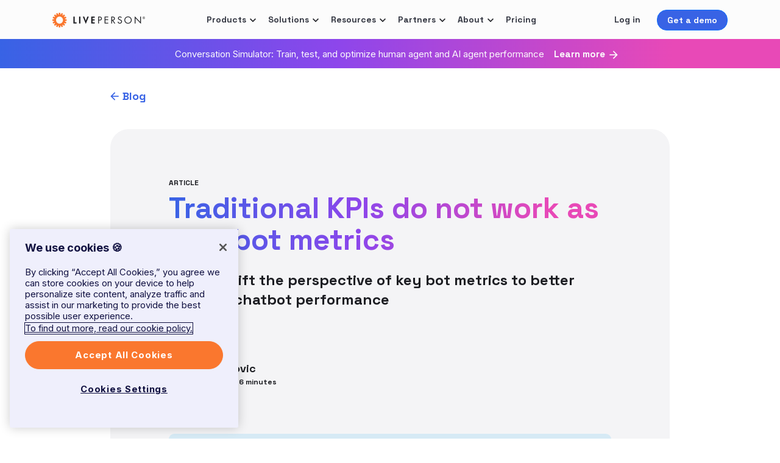

--- FILE ---
content_type: text/html; charset=UTF-8
request_url: https://staging.liveperson.com/blog/chatbot-metrics/
body_size: 399333
content:
<!DOCTYPE html><html lang="en"><head><meta charSet="utf-8"/><meta http-equiv="x-ua-compatible" content="ie=edge"/><meta name="viewport" content="width=device-width, initial-scale=1, shrink-to-fit=no"/><link href="https://lp-site.s3.amazonaws.com/web2020/css/window.css" rel="stylesheet"/><meta name="generator" content="Gatsby 4.25.7"/><meta data-react-helmet="true" name="title" property="og:title" content="Traditional KPIs Don&#x27;t Work As Chatbot Metrics | LivePerson"/><meta data-react-helmet="true" name="description" property="og:description" content="Discover the problems with using traditional KPIs like containment, CSAT, and transfer rates as chatbot metrics."/><meta data-react-helmet="true" name="image" property="og:image" content="https://static.liveperson.com/static-assets/2022/08/24165554/Blog_Traditional_KPI_large_1x.jpg"/><meta data-react-helmet="true" name="tter:image" property="twitter:image" content="https://static.liveperson.com/static-assets/2022/08/24165554/Blog_Traditional_KPI_large_1x.jpg"/><meta data-react-helmet="true" name="type" property="og:type" content="article"/><meta data-react-helmet="true" name="url" property="og:url" content="/blog/chatbot-metrics/"/><meta data-react-helmet="true" name="robots" content="noindex, nofollow"/><meta data-react-helmet="true" name="theme-color" content="#FA772E"/><style data-href="/styles.0c77c126245381deb12a.css" data-identity="gatsby-global-css">/*! jQuery UI - v1.12.1 - 2017-03-19
* http://jqueryui.com
* Includes: draggable.css, core.css, resizable.css, selectable.css, sortable.css, accordion.css, autocomplete.css, menu.css, button.css, controlgroup.css, checkboxradio.css, datepicker.css, dialog.css, progressbar.css, selectmenu.css, slider.css, spinner.css, tabs.css, tooltip.css, theme.css
* To view and modify this theme, visit http://jqueryui.com/themeroller/?scope=&folderName=base&cornerRadiusShadow=8px&offsetLeftShadow=0px&offsetTopShadow=0px&thicknessShadow=5px&opacityShadow=30&bgImgOpacityShadow=0&bgTextureShadow=flat&bgColorShadow=666666&opacityOverlay=30&bgImgOpacityOverlay=0&bgTextureOverlay=flat&bgColorOverlay=aaaaaa&iconColorError=cc0000&fcError=5f3f3f&borderColorError=f1a899&bgTextureError=flat&bgColorError=fddfdf&iconColorHighlight=777620&fcHighlight=777620&borderColorHighlight=dad55e&bgTextureHighlight=flat&bgColorHighlight=fffa90&iconColorActive=ffffff&fcActive=ffffff&borderColorActive=003eff&bgTextureActive=flat&bgColorActive=007fff&iconColorHover=555555&fcHover=2b2b2b&borderColorHover=cccccc&bgTextureHover=flat&bgColorHover=ededed&iconColorDefault=777777&fcDefault=454545&borderColorDefault=c5c5c5&bgTextureDefault=flat&bgColorDefault=f6f6f6&iconColorContent=444444&fcContent=333333&borderColorContent=dddddd&bgTextureContent=flat&bgColorContent=ffffff&iconColorHeader=444444&fcHeader=333333&borderColorHeader=dddddd&bgTextureHeader=flat&bgColorHeader=e9e9e9&cornerRadius=3px&fwDefault=normal&fsDefault=1em&ffDefault=Arial%2CHelvetica%2Csans-serif
* Copyright jQuery Foundation and other contributors; Licensed MIT */.ui-draggable-handle{touch-action:none}.ui-helper-hidden{display:none}.ui-helper-hidden-accessible{clip:rect(0 0 0 0);border:0;height:1px;margin:-1px;overflow:hidden;padding:0;position:absolute;width:1px}.ui-helper-reset{border:0;font-size:100%;line-height:1.3;list-style:none;margin:0;outline:0;padding:0;text-decoration:none}.ui-helper-clearfix:after,.ui-helper-clearfix:before{border-collapse:collapse;content:"";display:table}.ui-helper-clearfix:after{clear:both}.ui-helper-zfix{filter:Alpha(Opacity=0);height:100%;left:0;opacity:0;position:absolute;top:0;width:100%}.ui-state-disabled{cursor:default!important;pointer-events:none}.ui-icon{background-repeat:no-repeat;display:inline-block;margin-top:-.25em;overflow:hidden;position:relative;text-indent:-99999px;vertical-align:middle}.ui-widget-icon-block{display:block;left:50%;margin-left:-8px}.ui-widget-overlay{height:100%;left:0;position:fixed;top:0;width:100%}.ui-resizable-handle{display:block;font-size:.1px;position:absolute;touch-action:none}.ui-resizable-autohide .ui-resizable-handle,.ui-resizable-disabled .ui-resizable-handle{display:none}.ui-resizable-w{cursor:w-resize;height:100%;left:-5px;top:0;width:7px}.ui-resizable-sw{bottom:-5px;cursor:sw-resize;height:9px;left:-5px;width:9px}.ui-resizable-nw{cursor:nw-resize;height:9px;left:-5px;top:-5px;width:9px}.ui-selectable-helper{border:1px dotted #000;position:absolute;z-index:100}.ui-sortable-handle{touch-action:none}.ui-accordion .ui-accordion-header{cursor:pointer;display:block;font-size:100%;margin:2px 0 0;padding:.5em .5em .5em .7em;position:relative}.ui-accordion .ui-accordion-content{border-top:0;overflow:auto;padding:1em 2.2em}.ui-autocomplete{cursor:default;left:0;position:absolute;top:0}.ui-menu{display:block;list-style:none;margin:0;outline:0;padding:0}.ui-menu .ui-menu{position:absolute}.ui-menu .ui-menu-item{cursor:pointer;list-style-image:url("[data-uri]");margin:0}.ui-menu .ui-menu-item-wrapper{padding:3px 1em 3px .4em;position:relative}.ui-menu .ui-menu-divider{border-width:1px 0 0;font-size:0;height:0;line-height:0;margin:5px 0}.ui-menu-icons{position:relative}.ui-menu-icons .ui-menu-item-wrapper{padding-left:2em}.ui-menu .ui-icon{bottom:0;left:.2em;margin:auto 0;position:absolute;top:0}.ui-menu .ui-menu-icon{left:auto;right:0}.ui-button-icon-only{box-sizing:border-box;text-indent:-9999px;white-space:nowrap;width:2em}.ui-button-icon-only .ui-icon{left:50%;margin-left:-8px;margin-top:-8px;position:absolute;top:50%}.ui-controlgroup{display:inline-block;vertical-align:middle}.ui-controlgroup>.ui-controlgroup-item{float:left;margin-left:0;margin-right:0}.ui-controlgroup>.ui-controlgroup-item:focus{z-index:9999}.ui-controlgroup-vertical>.ui-controlgroup-item{display:block;float:none;margin-bottom:0;margin-top:0;text-align:left;width:100%}.ui-controlgroup-vertical .ui-controlgroup-item{box-sizing:border-box}.ui-controlgroup .ui-controlgroup-label{padding:.4em 1em}.ui-controlgroup .ui-controlgroup-label span{font-size:80%}.ui-controlgroup-horizontal .ui-controlgroup-label+.ui-controlgroup-item{border-left:none}.ui-controlgroup-vertical .ui-controlgroup-label+.ui-controlgroup-item{border-top:none}.ui-controlgroup-horizontal .ui-controlgroup-label.ui-widget-content{border-right:none}.ui-controlgroup-vertical .ui-controlgroup-label.ui-widget-content{border-bottom:none}.ui-controlgroup-vertical .ui-spinner-input{width:75%;width:calc(100% - 2.4em)}.ui-controlgroup-vertical .ui-spinner .ui-spinner-up{border-top-style:solid}.ui-checkboxradio-label .ui-icon-background{border:none;border-radius:.12em;box-shadow:inset 1px 1px 1px #ccc}.ui-checkboxradio-radio-label .ui-icon-background{border:none;border-radius:1em;height:16px;overflow:visible;width:16px}.ui-checkboxradio-radio-label.ui-checkboxradio-checked .ui-icon,.ui-checkboxradio-radio-label.ui-checkboxradio-checked:hover .ui-icon{background-image:none;border-style:solid;border-width:4px;height:8px;width:8px}.ui-checkboxradio-disabled{pointer-events:none}.ui-datepicker{display:none;padding:.2em .2em 0;width:17em}.ui-datepicker .ui-datepicker-header{padding:.2em 0;position:relative}.ui-datepicker .ui-datepicker-next,.ui-datepicker .ui-datepicker-prev{height:1.8em;position:absolute;top:2px;width:1.8em}.ui-datepicker .ui-datepicker-next-hover,.ui-datepicker .ui-datepicker-prev-hover{top:1px}.ui-datepicker .ui-datepicker-prev{left:2px}.ui-datepicker .ui-datepicker-next{right:2px}.ui-datepicker .ui-datepicker-prev-hover{left:1px}.ui-datepicker .ui-datepicker-next-hover{right:1px}.ui-datepicker .ui-datepicker-next span,.ui-datepicker .ui-datepicker-prev span{display:block;left:50%;margin-left:-8px;margin-top:-8px;position:absolute;top:50%}.ui-datepicker .ui-datepicker-title{line-height:1.8em;margin:0 2.3em;text-align:center}.ui-datepicker .ui-datepicker-title select{font-size:1em;margin:1px 0}.ui-datepicker select.ui-datepicker-month,.ui-datepicker select.ui-datepicker-year{width:45%}.ui-datepicker table{border-collapse:collapse;font-size:.9em;margin:0 0 .4em;width:100%}.ui-datepicker th{border:0;font-weight:700;padding:.7em .3em;text-align:center}.ui-datepicker td{border:0;padding:1px}.ui-datepicker td a,.ui-datepicker td span{display:block;padding:.2em;text-align:right;text-decoration:none}.ui-datepicker .ui-datepicker-buttonpane{background-image:none;border-bottom:0;border-left:0;border-right:0;margin:.7em 0 0;padding:0 .2em}.ui-datepicker .ui-datepicker-buttonpane button{cursor:pointer;float:right;margin:.5em .2em .4em;overflow:visible;padding:.2em .6em .3em;width:auto}.ui-datepicker .ui-datepicker-buttonpane button.ui-datepicker-current{float:left}.ui-datepicker.ui-datepicker-multi{width:auto}.ui-datepicker-multi .ui-datepicker-group{float:left}.ui-datepicker-multi .ui-datepicker-group table{margin:0 auto .4em;width:95%}.ui-datepicker-multi-2 .ui-datepicker-group{width:50%}.ui-datepicker-multi-3 .ui-datepicker-group{width:33.3%}.ui-datepicker-multi-4 .ui-datepicker-group{width:25%}.ui-datepicker-multi .ui-datepicker-group-last .ui-datepicker-header,.ui-datepicker-multi .ui-datepicker-group-middle .ui-datepicker-header{border-left-width:0}.ui-datepicker-multi .ui-datepicker-buttonpane{clear:left}.ui-datepicker-row-break{clear:both;font-size:0;width:100%}.ui-datepicker-rtl{direction:rtl}.ui-datepicker-rtl .ui-datepicker-prev{left:auto;right:2px}.ui-datepicker-rtl .ui-datepicker-next{left:2px;right:auto}.ui-datepicker-rtl .ui-datepicker-prev:hover{left:auto;right:1px}.ui-datepicker-rtl .ui-datepicker-next:hover{left:1px;right:auto}.ui-datepicker-rtl .ui-datepicker-buttonpane{clear:right}.ui-datepicker-rtl .ui-datepicker-buttonpane button{float:left}.ui-datepicker-rtl .ui-datepicker-buttonpane button.ui-datepicker-current,.ui-datepicker-rtl .ui-datepicker-group{float:right}.ui-datepicker-rtl .ui-datepicker-group-last .ui-datepicker-header,.ui-datepicker-rtl .ui-datepicker-group-middle .ui-datepicker-header{border-left-width:1px;border-right-width:0}.ui-datepicker .ui-icon{background-repeat:no-repeat;display:block;left:.5em;overflow:hidden;text-indent:-99999px;top:.3em}.ui-dialog{left:0;outline:0;padding:.2em;position:absolute;top:0}.ui-dialog .ui-dialog-titlebar{padding:.4em 1em;position:relative}.ui-dialog .ui-dialog-title{float:left;margin:.1em 0;overflow:hidden;text-overflow:ellipsis;white-space:nowrap;width:90%}.ui-dialog .ui-dialog-titlebar-close{height:20px;margin:-10px 0 0;padding:1px;position:absolute;right:.3em;top:50%;width:20px}.ui-dialog .ui-dialog-content{background:none;border:0;overflow:auto;padding:.5em 1em;position:relative}.ui-dialog .ui-dialog-buttonpane{background-image:none;border-width:1px 0 0;margin-top:.5em;padding:.3em 1em .5em .4em;text-align:left}.ui-dialog .ui-dialog-buttonpane .ui-dialog-buttonset{float:right}.ui-dialog .ui-dialog-buttonpane button{cursor:pointer;margin:.5em .4em .5em 0}.ui-dialog .ui-resizable-w{left:0;width:2px}.ui-dialog .ui-resizable-nw,.ui-dialog .ui-resizable-sw{height:7px;width:7px}.ui-dialog .ui-resizable-sw{bottom:0;left:0}.ui-dialog .ui-resizable-nw{left:0;top:0}.ui-draggable .ui-dialog-titlebar{cursor:move}.ui-progressbar{height:2em;overflow:hidden;text-align:left}.ui-progressbar .ui-progressbar-value{height:100%;margin:-1px}.ui-progressbar .ui-progressbar-overlay{background:url("[data-uri]");filter:alpha(opacity=25);height:100%;opacity:.25}.ui-progressbar-indeterminate .ui-progressbar-value{background-image:none}.ui-selectmenu-menu{display:none;left:0;margin:0;padding:0;position:absolute;top:0}.ui-selectmenu-menu .ui-menu{overflow:auto;overflow-x:hidden;padding-bottom:1px}.ui-selectmenu-menu .ui-menu .ui-selectmenu-optgroup{border:0;font-size:1em;font-weight:700;height:auto;line-height:1.5;margin:.5em 0 0;padding:2px .4em}.ui-selectmenu-open{display:block}.ui-selectmenu-text{display:block;margin-right:20px;overflow:hidden;text-overflow:ellipsis}.ui-selectmenu-icon.ui-icon{float:right;margin-top:0}.ui-slider{position:relative;text-align:left}.ui-slider .ui-slider-handle{cursor:default;height:1.2em;position:absolute;touch-action:none;width:1.2em;z-index:2}.ui-slider .ui-slider-range{background-position:0 0;border:0;display:block;font-size:.7em;position:absolute;z-index:1}.ui-slider.ui-state-disabled .ui-slider-handle,.ui-slider.ui-state-disabled .ui-slider-range{filter:inherit}.ui-slider-horizontal{height:.8em}.ui-slider-horizontal .ui-slider-handle{margin-left:-.6em;top:-.3em}.ui-slider-horizontal .ui-slider-range{height:100%;top:0}.ui-slider-horizontal .ui-slider-range-min{left:0}.ui-slider-horizontal .ui-slider-range-max{right:0}.ui-slider-vertical{height:100px;width:.8em}.ui-slider-vertical .ui-slider-handle{left:-.3em;margin-bottom:-.6em;margin-left:0}.ui-slider-vertical .ui-slider-range{left:0;width:100%}.ui-slider-vertical .ui-slider-range-min{bottom:0}.ui-slider-vertical .ui-slider-range-max{top:0}.ui-spinner{display:inline-block;overflow:hidden;padding:0;position:relative;vertical-align:middle}.ui-spinner-input{background:none;border:none;color:inherit;margin:.2em 2em .2em .4em;padding:.222em 0;vertical-align:middle}.ui-spinner-button{cursor:default;display:block;font-size:.5em;height:50%;margin:0;overflow:hidden;padding:0;position:absolute;right:0;text-align:center;width:1.6em}.ui-spinner a.ui-spinner-button{border-bottom-style:none;border-right-style:none;border-top-style:none}.ui-spinner-up{top:0}.ui-spinner-down{bottom:0}.ui-tooltip{max-width:300px;padding:8px;position:absolute;z-index:9999}body .ui-tooltip{border-width:2px}.ui-widget{font-family:Arial,Helvetica,sans-serif}.ui-widget,.ui-widget .ui-widget{font-size:1em}.ui-widget button,.ui-widget input,.ui-widget select,.ui-widget textarea{font-family:Arial,Helvetica,sans-serif;font-size:1em}.ui-widget.ui-widget-content{border:1px solid #c5c5c5}.ui-widget-content{background:#fff;border:1px solid #ddd;color:#333}.ui-widget-content a{color:#333}.ui-widget-header{background:#e9e9e9;border:1px solid #ddd;color:#333;font-weight:700}.ui-widget-header a{color:#333}.ui-state-default,.ui-widget-content .ui-state-default,.ui-widget-header .ui-state-default{background:#f6f6f6;border:1px solid #c5c5c5;color:#454545;font-weight:400}.ui-state-default a,.ui-state-default a:link,.ui-state-default a:visited{color:#454545;text-decoration:none}.ui-icon-background{background-color:#fff;border:#003eff}.ui-state-checked{background:#fffa90;border:1px solid #dad55e}.ui-priority-primary,.ui-widget-content .ui-priority-primary,.ui-widget-header .ui-priority-primary{font-weight:700}.ui-priority-secondary,.ui-widget-content .ui-priority-secondary,.ui-widget-header .ui-priority-secondary{filter:Alpha(Opacity=70);font-weight:400;opacity:.7}.ui-state-disabled,.ui-widget-content .ui-state-disabled,.ui-widget-header .ui-state-disabled{background-image:none;filter:Alpha(Opacity=35);opacity:.35}.ui-state-disabled .ui-icon{filter:Alpha(Opacity=35)}.ui-icon{height:16px;width:16px}.ui-icon,.ui-widget-content .ui-icon,.ui-widget-header .ui-icon{background-image:url([data-uri])}.ui-icon-blank{background-position:16px 16px}.ui-icon-caret-1-n{background-position:0 0}.ui-icon-caret-1-ne{background-position:-16px 0}.ui-icon-caret-1-e{background-position:-32px 0}.ui-icon-caret-1-se{background-position:-48px 0}.ui-icon-caret-1-s{background-position:-65px 0}.ui-icon-caret-1-sw{background-position:-80px 0}.ui-icon-caret-1-w{background-position:-96px 0}.ui-icon-caret-1-nw{background-position:-112px 0}.ui-icon-caret-2-n-s{background-position:-128px 0}.ui-icon-caret-2-e-w{background-position:-144px 0}.ui-icon-triangle-1-n{background-position:0 -16px}.ui-icon-triangle-1-ne{background-position:-16px -16px}.ui-icon-triangle-1-e{background-position:-32px -16px}.ui-icon-triangle-1-se{background-position:-48px -16px}.ui-icon-triangle-1-s{background-position:-65px -16px}.ui-icon-triangle-1-sw{background-position:-80px -16px}.ui-icon-triangle-1-w{background-position:-96px -16px}.ui-icon-triangle-1-nw{background-position:-112px -16px}.ui-icon-triangle-2-n-s{background-position:-128px -16px}.ui-icon-triangle-2-e-w{background-position:-144px -16px}.ui-icon-arrow-1-n{background-position:0 -32px}.ui-icon-arrow-1-ne{background-position:-16px -32px}.ui-icon-arrow-1-e{background-position:-32px -32px}.ui-icon-arrow-1-se{background-position:-48px -32px}.ui-icon-arrow-1-s{background-position:-65px -32px}.ui-icon-arrow-1-sw{background-position:-80px -32px}.ui-icon-arrow-1-w{background-position:-96px -32px}.ui-icon-arrow-1-nw{background-position:-112px -32px}.ui-icon-arrow-2-n-s{background-position:-128px -32px}.ui-icon-arrow-2-ne-sw{background-position:-144px -32px}.ui-icon-arrow-2-e-w{background-position:-160px -32px}.ui-icon-arrow-2-se-nw{background-position:-176px -32px}.ui-icon-arrowstop-1-n{background-position:-192px -32px}.ui-icon-arrowstop-1-e{background-position:-208px -32px}.ui-icon-arrowstop-1-s{background-position:-224px -32px}.ui-icon-arrowstop-1-w{background-position:-240px -32px}.ui-icon-arrowthick-1-n{background-position:1px -48px}.ui-icon-arrowthick-1-ne{background-position:-16px -48px}.ui-icon-arrowthick-1-e{background-position:-32px -48px}.ui-icon-arrowthick-1-se{background-position:-48px -48px}.ui-icon-arrowthick-1-s{background-position:-64px -48px}.ui-icon-arrowthick-1-sw{background-position:-80px -48px}.ui-icon-arrowthick-1-w{background-position:-96px -48px}.ui-icon-arrowthick-1-nw{background-position:-112px -48px}.ui-icon-arrowthick-2-n-s{background-position:-128px -48px}.ui-icon-arrowthick-2-ne-sw{background-position:-144px -48px}.ui-icon-arrowthick-2-e-w{background-position:-160px -48px}.ui-icon-arrowthick-2-se-nw{background-position:-176px -48px}.ui-icon-arrowthickstop-1-n{background-position:-192px -48px}.ui-icon-arrowthickstop-1-e{background-position:-208px -48px}.ui-icon-arrowthickstop-1-s{background-position:-224px -48px}.ui-icon-arrowthickstop-1-w{background-position:-240px -48px}.ui-icon-arrowreturnthick-1-w{background-position:0 -64px}.ui-icon-arrowreturnthick-1-n{background-position:-16px -64px}.ui-icon-arrowreturnthick-1-e{background-position:-32px -64px}.ui-icon-arrowreturnthick-1-s{background-position:-48px -64px}.ui-icon-arrowreturn-1-w{background-position:-64px -64px}.ui-icon-arrowreturn-1-n{background-position:-80px -64px}.ui-icon-arrowreturn-1-e{background-position:-96px -64px}.ui-icon-arrowreturn-1-s{background-position:-112px -64px}.ui-icon-arrowrefresh-1-w{background-position:-128px -64px}.ui-icon-arrowrefresh-1-n{background-position:-144px -64px}.ui-icon-arrowrefresh-1-e{background-position:-160px -64px}.ui-icon-arrowrefresh-1-s{background-position:-176px -64px}.ui-icon-arrow-4{background-position:0 -80px}.ui-icon-arrow-4-diag{background-position:-16px -80px}.ui-icon-extlink{background-position:-32px -80px}.ui-icon-newwin{background-position:-48px -80px}.ui-icon-refresh{background-position:-64px -80px}.ui-icon-shuffle{background-position:-80px -80px}.ui-icon-transfer-e-w{background-position:-96px -80px}.ui-icon-transferthick-e-w{background-position:-112px -80px}.ui-icon-folder-collapsed{background-position:0 -96px}.ui-icon-folder-open{background-position:-16px -96px}.ui-icon-document{background-position:-32px -96px}.ui-icon-document-b{background-position:-48px -96px}.ui-icon-note{background-position:-64px -96px}.ui-icon-mail-closed{background-position:-80px -96px}.ui-icon-mail-open{background-position:-96px -96px}.ui-icon-suitcase{background-position:-112px -96px}.ui-icon-comment{background-position:-128px -96px}.ui-icon-person{background-position:-144px -96px}.ui-icon-print{background-position:-160px -96px}.ui-icon-trash{background-position:-176px -96px}.ui-icon-locked{background-position:-192px -96px}.ui-icon-unlocked{background-position:-208px -96px}.ui-icon-bookmark{background-position:-224px -96px}.ui-icon-tag{background-position:-240px -96px}.ui-icon-home{background-position:0 -112px}.ui-icon-flag{background-position:-16px -112px}.ui-icon-calendar{background-position:-32px -112px}.ui-icon-cart{background-position:-48px -112px}.ui-icon-pencil{background-position:-64px -112px}.ui-icon-clock{background-position:-80px -112px}.ui-icon-disk{background-position:-96px -112px}.ui-icon-calculator{background-position:-112px -112px}.ui-icon-zoomin{background-position:-128px -112px}.ui-icon-zoomout{background-position:-144px -112px}.ui-icon-search{background-position:-160px -112px}.ui-icon-wrench{background-position:-176px -112px}.ui-icon-gear{background-position:-192px -112px}.ui-icon-heart{background-position:-208px -112px}.ui-icon-star{background-position:-224px -112px}.ui-icon-link{background-position:-240px -112px}.ui-icon-cancel{background-position:0 -128px}.ui-icon-plus{background-position:-16px -128px}.ui-icon-plusthick{background-position:-32px -128px}.ui-icon-minus{background-position:-48px -128px}.ui-icon-minusthick{background-position:-64px -128px}.ui-icon-close{background-position:-80px -128px}.ui-icon-closethick{background-position:-96px -128px}.ui-icon-key{background-position:-112px -128px}.ui-icon-lightbulb{background-position:-128px -128px}.ui-icon-scissors{background-position:-144px -128px}.ui-icon-clipboard{background-position:-160px -128px}.ui-icon-copy{background-position:-176px -128px}.ui-icon-contact{background-position:-192px -128px}.ui-icon-image{background-position:-208px -128px}.ui-icon-video{background-position:-224px -128px}.ui-icon-script{background-position:-240px -128px}.ui-icon-alert{background-position:0 -144px}.ui-icon-info{background-position:-16px -144px}.ui-icon-notice{background-position:-32px -144px}.ui-icon-help{background-position:-48px -144px}.ui-icon-check{background-position:-64px -144px}.ui-icon-bullet{background-position:-80px -144px}.ui-icon-radio-on{background-position:-96px -144px}.ui-icon-radio-off{background-position:-112px -144px}.ui-icon-pin-w{background-position:-128px -144px}.ui-icon-pin-s{background-position:-144px -144px}.ui-icon-play{background-position:0 -160px}.ui-icon-pause{background-position:-16px -160px}.ui-icon-seek-next{background-position:-32px -160px}.ui-icon-seek-prev{background-position:-48px -160px}.ui-icon-seek-end{background-position:-64px -160px}.ui-icon-seek-first,.ui-icon-seek-start{background-position:-80px -160px}.ui-icon-stop{background-position:-96px -160px}.ui-icon-eject{background-position:-112px -160px}.ui-icon-volume-off{background-position:-128px -160px}.ui-icon-volume-on{background-position:-144px -160px}.ui-icon-power{background-position:0 -176px}.ui-icon-signal-diag{background-position:-16px -176px}.ui-icon-signal{background-position:-32px -176px}.ui-icon-battery-0{background-position:-48px -176px}.ui-icon-battery-1{background-position:-64px -176px}.ui-icon-battery-2{background-position:-80px -176px}.ui-icon-battery-3{background-position:-96px -176px}.ui-icon-circle-plus{background-position:0 -192px}.ui-icon-circle-minus{background-position:-16px -192px}.ui-icon-circle-close{background-position:-32px -192px}.ui-icon-circle-triangle-e{background-position:-48px -192px}.ui-icon-circle-triangle-s{background-position:-64px -192px}.ui-icon-circle-triangle-w{background-position:-80px -192px}.ui-icon-circle-triangle-n{background-position:-96px -192px}.ui-icon-circle-arrow-e{background-position:-112px -192px}.ui-icon-circle-arrow-s{background-position:-128px -192px}.ui-icon-circle-arrow-w{background-position:-144px -192px}.ui-icon-circle-arrow-n{background-position:-160px -192px}.ui-icon-circle-zoomin{background-position:-176px -192px}.ui-icon-circle-zoomout{background-position:-192px -192px}.ui-icon-circle-check{background-position:-208px -192px}.ui-icon-circlesmall-plus{background-position:0 -208px}.ui-icon-circlesmall-minus{background-position:-16px -208px}.ui-icon-circlesmall-close{background-position:-32px -208px}.ui-icon-squaresmall-plus{background-position:-48px -208px}.ui-icon-squaresmall-minus{background-position:-64px -208px}.ui-icon-squaresmall-close{background-position:-80px -208px}.ui-icon-grip-dotted-vertical{background-position:0 -224px}.ui-icon-grip-dotted-horizontal{background-position:-16px -224px}.ui-icon-grip-solid-vertical{background-position:-32px -224px}.ui-icon-grip-solid-horizontal{background-position:-48px -224px}.ui-icon-gripsmall-diagonal-se{background-position:-64px -224px}.ui-icon-grip-diagonal-se{background-position:-80px -224px}.ui-corner-all,.ui-corner-left,.ui-corner-tl,.ui-corner-top{border-top-left-radius:3px}.ui-corner-all,.ui-corner-right,.ui-corner-top,.ui-corner-tr{border-top-right-radius:3px}.ui-corner-all,.ui-corner-bl,.ui-corner-bottom,.ui-corner-left{border-bottom-left-radius:3px}.ui-corner-all,.ui-corner-bottom,.ui-corner-br,.ui-corner-right{border-bottom-right-radius:3px}.ui-widget-overlay{background:#aaa;filter:Alpha(Opacity=30);opacity:.3}.ui-widget-shadow{box-shadow:0 0 5px #666}

/*!
 * Bootstrap  v5.3.2 (https://getbootstrap.com/)
 * Copyright 2011-2023 The Bootstrap Authors
 * Licensed under MIT (https://github.com/twbs/bootstrap/blob/main/LICENSE)
 */:root,[data-bs-theme=light]{--bs-blue:#0d6efd;--bs-indigo:#6610f2;--bs-purple:#6f42c1;--bs-pink:#d63384;--bs-red:#dc3545;--bs-orange:#fd7e14;--bs-yellow:#ffc107;--bs-green:#198754;--bs-teal:#20c997;--bs-cyan:#0dcaf0;--bs-black:#000;--bs-white:#fff;--bs-gray:#6c757d;--bs-gray-dark:#343a40;--bs-gray-100:#f8f9fa;--bs-gray-200:#e9ecef;--bs-gray-300:#dee2e6;--bs-gray-400:#ced4da;--bs-gray-500:#adb5bd;--bs-gray-600:#6c757d;--bs-gray-700:#495057;--bs-gray-800:#343a40;--bs-gray-900:#212529;--bs-primary:#0d6efd;--bs-secondary:#6c757d;--bs-success:#198754;--bs-info:#0dcaf0;--bs-warning:#ffc107;--bs-danger:#dc3545;--bs-light:#f8f9fa;--bs-dark:#212529;--bs-primary-rgb:13,110,253;--bs-secondary-rgb:108,117,125;--bs-success-rgb:25,135,84;--bs-info-rgb:13,202,240;--bs-warning-rgb:255,193,7;--bs-danger-rgb:220,53,69;--bs-light-rgb:248,249,250;--bs-dark-rgb:33,37,41;--bs-primary-text-emphasis:#052c65;--bs-secondary-text-emphasis:#2b2f32;--bs-success-text-emphasis:#0a3622;--bs-info-text-emphasis:#055160;--bs-warning-text-emphasis:#664d03;--bs-danger-text-emphasis:#58151c;--bs-light-text-emphasis:#495057;--bs-dark-text-emphasis:#495057;--bs-primary-bg-subtle:#cfe2ff;--bs-secondary-bg-subtle:#e2e3e5;--bs-success-bg-subtle:#d1e7dd;--bs-info-bg-subtle:#cff4fc;--bs-warning-bg-subtle:#fff3cd;--bs-danger-bg-subtle:#f8d7da;--bs-light-bg-subtle:#fcfcfd;--bs-dark-bg-subtle:#ced4da;--bs-primary-border-subtle:#9ec5fe;--bs-secondary-border-subtle:#c4c8cb;--bs-success-border-subtle:#a3cfbb;--bs-info-border-subtle:#9eeaf9;--bs-warning-border-subtle:#ffe69c;--bs-danger-border-subtle:#f1aeb5;--bs-light-border-subtle:#e9ecef;--bs-dark-border-subtle:#adb5bd;--bs-white-rgb:255,255,255;--bs-black-rgb:0,0,0;--bs-font-sans-serif:system-ui,-apple-system,"Segoe UI",Roboto,"Helvetica Neue","Noto Sans","Liberation Sans",Arial,sans-serif,"Apple Color Emoji","Segoe UI Emoji","Segoe UI Symbol","Noto Color Emoji";--bs-font-monospace:SFMono-Regular,Menlo,Monaco,Consolas,"Liberation Mono","Courier New",monospace;--bs-gradient:linear-gradient(180deg,hsla(0,0%,100%,.15),hsla(0,0%,100%,0));--bs-body-font-family:var(--bs-font-sans-serif);--bs-body-font-size:1rem;--bs-body-font-weight:400;--bs-body-line-height:1.5;--bs-body-color:#212529;--bs-body-color-rgb:33,37,41;--bs-body-bg:#fff;--bs-body-bg-rgb:255,255,255;--bs-emphasis-color:#000;--bs-emphasis-color-rgb:0,0,0;--bs-secondary-color:rgba(33,37,41,.75);--bs-secondary-color-rgb:33,37,41;--bs-secondary-bg:#e9ecef;--bs-secondary-bg-rgb:233,236,239;--bs-tertiary-color:rgba(33,37,41,.5);--bs-tertiary-color-rgb:33,37,41;--bs-tertiary-bg:#f8f9fa;--bs-tertiary-bg-rgb:248,249,250;--bs-heading-color:inherit;--bs-link-color:#0d6efd;--bs-link-color-rgb:13,110,253;--bs-link-decoration:underline;--bs-link-hover-color:#0a58ca;--bs-link-hover-color-rgb:10,88,202;--bs-code-color:#d63384;--bs-highlight-color:#212529;--bs-highlight-bg:#fff3cd;--bs-border-width:1px;--bs-border-style:solid;--bs-border-color:#dee2e6;--bs-border-color-translucent:rgba(0,0,0,.175);--bs-border-radius:0.375rem;--bs-border-radius-sm:0.25rem;--bs-border-radius-lg:0.5rem;--bs-border-radius-xl:1rem;--bs-border-radius-xxl:2rem;--bs-border-radius-2xl:var(--bs-border-radius-xxl);--bs-border-radius-pill:50rem;--bs-box-shadow:0 0.5rem 1rem rgba(0,0,0,.15);--bs-box-shadow-sm:0 0.125rem 0.25rem rgba(0,0,0,.075);--bs-box-shadow-lg:0 1rem 3rem rgba(0,0,0,.175);--bs-box-shadow-inset:inset 0 1px 2px rgba(0,0,0,.075);--bs-focus-ring-width:0.25rem;--bs-focus-ring-opacity:0.25;--bs-focus-ring-color:rgba(13,110,253,.25);--bs-form-valid-color:#198754;--bs-form-valid-border-color:#198754;--bs-form-invalid-color:#dc3545;--bs-form-invalid-border-color:#dc3545}[data-bs-theme=dark]{--bs-body-color:#dee2e6;--bs-body-color-rgb:222,226,230;--bs-body-bg:#212529;--bs-body-bg-rgb:33,37,41;--bs-emphasis-color:#fff;--bs-emphasis-color-rgb:255,255,255;--bs-secondary-color:rgba(222,226,230,.75);--bs-secondary-color-rgb:222,226,230;--bs-secondary-bg:#343a40;--bs-secondary-bg-rgb:52,58,64;--bs-tertiary-color:rgba(222,226,230,.5);--bs-tertiary-color-rgb:222,226,230;--bs-tertiary-bg:#2b3035;--bs-tertiary-bg-rgb:43,48,53;--bs-primary-text-emphasis:#6ea8fe;--bs-secondary-text-emphasis:#a7acb1;--bs-success-text-emphasis:#75b798;--bs-info-text-emphasis:#6edff6;--bs-warning-text-emphasis:#ffda6a;--bs-danger-text-emphasis:#ea868f;--bs-light-text-emphasis:#f8f9fa;--bs-dark-text-emphasis:#dee2e6;--bs-primary-bg-subtle:#031633;--bs-secondary-bg-subtle:#161719;--bs-success-bg-subtle:#051b11;--bs-info-bg-subtle:#032830;--bs-warning-bg-subtle:#332701;--bs-danger-bg-subtle:#2c0b0e;--bs-light-bg-subtle:#343a40;--bs-dark-bg-subtle:#1a1d20;--bs-primary-border-subtle:#084298;--bs-secondary-border-subtle:#41464b;--bs-success-border-subtle:#0f5132;--bs-info-border-subtle:#087990;--bs-warning-border-subtle:#997404;--bs-danger-border-subtle:#842029;--bs-light-border-subtle:#495057;--bs-dark-border-subtle:#343a40;--bs-heading-color:inherit;--bs-link-color:#6ea8fe;--bs-link-hover-color:#8bb9fe;--bs-link-color-rgb:110,168,254;--bs-link-hover-color-rgb:139,185,254;--bs-code-color:#e685b5;--bs-highlight-color:#dee2e6;--bs-highlight-bg:#664d03;--bs-border-color:#495057;--bs-border-color-translucent:hsla(0,0%,100%,.15);--bs-form-valid-color:#75b798;--bs-form-valid-border-color:#75b798;--bs-form-invalid-color:#ea868f;--bs-form-invalid-border-color:#ea868f;color-scheme:dark}*,:after,:before{box-sizing:border-box}@media(prefers-reduced-motion:no-preference){:root{scroll-behavior:smooth}}body{-webkit-text-size-adjust:100%;-webkit-tap-highlight-color:rgba(0,0,0,0);background-color:var(--bs-body-bg);color:var(--bs-body-color);font-family:var(--bs-body-font-family);font-size:var(--bs-body-font-size);font-weight:var(--bs-body-font-weight);line-height:var(--bs-body-line-height);margin:0;text-align:var(--bs-body-text-align)}hr{border:0;border-top:var(--bs-border-width) solid;color:inherit;margin:1rem 0;opacity:.25}.h1,.h2,.h3,.h4,.h5,.h6,h1,h2,h3,h4,h5,h6{color:var(--bs-heading-color);font-weight:500;line-height:1.2;margin-bottom:.5rem;margin-top:0}.h1,h1{font-size:calc(1.375rem + 1.5vw)}@media(min-width:1200px){.h1,h1{font-size:2.5rem}}.h2,h2{font-size:calc(1.325rem + .9vw)}@media(min-width:1200px){.h2,h2{font-size:2rem}}.h3,h3{font-size:calc(1.3rem + .6vw)}@media(min-width:1200px){.h3,h3{font-size:1.75rem}}.h4,h4{font-size:calc(1.275rem + .3vw)}@media(min-width:1200px){.h4,h4{font-size:1.5rem}}.h5,h5{font-size:1.25rem}.h6,h6{font-size:1rem}p{margin-top:0}address,p{margin-bottom:1rem}address{font-style:normal;line-height:inherit}ul{padding-left:2rem}dl,ul{margin-bottom:1rem;margin-top:0}ul ul{margin-bottom:0}dt{font-weight:700}dd{margin-bottom:.5rem;margin-left:0}b,strong{font-weight:bolder}.small,small{font-size:.875em}.mark,mark{background-color:var(--bs-highlight-bg);color:var(--bs-highlight-color);padding:.1875em}sup{font-size:.75em;line-height:0;position:relative;top:-.5em;vertical-align:baseline}a{color:rgba(var(--bs-link-color-rgb),var(--bs-link-opacity,1));text-decoration:underline}a:hover{--bs-link-color-rgb:var(--bs-link-hover-color-rgb)}a:not([href]):not([class]),a:not([href]):not([class]):hover{color:inherit;text-decoration:none}code,kbd,pre,samp{font-family:var(--bs-font-monospace);font-size:1em}pre{display:block;font-size:.875em;margin-bottom:1rem;margin-top:0;overflow:auto}pre code{color:inherit;font-size:inherit;word-break:normal}code{word-wrap:break-word;color:var(--bs-code-color);font-size:.875em}a>code{color:inherit}kbd{background-color:var(--bs-body-color);border-radius:.25rem;color:var(--bs-body-bg);font-size:.875em;padding:.1875rem .375rem}kbd kbd{font-size:1em;padding:0}figure{margin:0 0 1rem}img,svg{vertical-align:middle}table{border-collapse:collapse;caption-side:bottom}caption{color:var(--bs-secondary-color);padding-bottom:.5rem;padding-top:.5rem;text-align:left}th{text-align:inherit;text-align:-webkit-match-parent}tbody,td,th,thead,tr{border:0 solid;border-color:inherit}label{display:inline-block}button{border-radius:0}button:focus:not(:focus-visible){outline:0}button,input,optgroup,select,textarea{font-family:inherit;font-size:inherit;line-height:inherit;margin:0}button,select{text-transform:none}[role=button]{cursor:pointer}select{word-wrap:normal}select:disabled{opacity:1}[list]:not([type=date]):not([type=datetime-local]):not([type=month]):not([type=week]):not([type=time])::-webkit-calendar-picker-indicator{display:none!important}[type=button],[type=reset],[type=submit],button{-webkit-appearance:button}[type=button]:not(:disabled),[type=reset]:not(:disabled),[type=submit]:not(:disabled),button:not(:disabled){cursor:pointer}::-moz-focus-inner{border-style:none;padding:0}textarea{resize:vertical}fieldset{border:0;margin:0;min-width:0;padding:0}legend{float:left;font-size:calc(1.275rem + .3vw);line-height:inherit;margin-bottom:.5rem;padding:0;width:100%}@media(min-width:1200px){legend{font-size:1.5rem}}legend+*{clear:left}::-webkit-datetime-edit-day-field,::-webkit-datetime-edit-fields-wrapper,::-webkit-datetime-edit-hour-field,::-webkit-datetime-edit-minute,::-webkit-datetime-edit-month-field,::-webkit-datetime-edit-text,::-webkit-datetime-edit-year-field{padding:0}::-webkit-inner-spin-button{height:auto}[type=search]{-webkit-appearance:textfield;outline-offset:-2px}::-webkit-search-decoration{-webkit-appearance:none}::-webkit-color-swatch-wrapper{padding:0}::file-selector-button{-webkit-appearance:button;font:inherit}output{display:inline-block}iframe{border:0}summary{cursor:pointer;display:list-item}progress{vertical-align:baseline}[hidden]{display:none!important}.lead{font-size:1.25rem;font-weight:300}.display-1{font-size:calc(1.625rem + 4.5vw);font-weight:300;line-height:1.2}@media(min-width:1200px){.display-1{font-size:5rem}}.display-2{font-size:calc(1.575rem + 3.9vw);font-weight:300;line-height:1.2}@media(min-width:1200px){.display-2{font-size:4.5rem}}.display-3{font-size:calc(1.525rem + 3.3vw);font-weight:300;line-height:1.2}@media(min-width:1200px){.display-3{font-size:4rem}}.display-4{font-size:calc(1.475rem + 2.7vw);font-weight:300;line-height:1.2}@media(min-width:1200px){.display-4{font-size:3.5rem}}.display-5{font-size:calc(1.425rem + 2.1vw);font-weight:300;line-height:1.2}@media(min-width:1200px){.display-5{font-size:3rem}}.display-6{font-size:calc(1.375rem + 1.5vw);font-weight:300;line-height:1.2}@media(min-width:1200px){.display-6{font-size:2.5rem}}.list-unstyled{list-style:none;padding-left:0}.list-inline-item{display:inline-block}.list-inline-item:not(:last-child){margin-right:.5rem}.initialism{font-size:.875em;text-transform:uppercase}.img-fluid,.img-thumbnail{height:auto;max-width:100%}.img-thumbnail{background-color:var(--bs-body-bg);border:var(--bs-border-width) solid var(--bs-border-color);border-radius:var(--bs-border-radius);padding:.25rem}.figure{display:inline-block}.figure-img{line-height:1;margin-bottom:.5rem}.figure-caption{color:var(--bs-secondary-color);font-size:.875em}.container,.container-fluid,.container-lg,.container-md,.container-sm,.container-xl,.container-xxl{--bs-gutter-x:1.7778rem;--bs-gutter-y:0;margin-left:auto;margin-right:auto;padding-left:calc(var(--bs-gutter-x)*.5);padding-right:calc(var(--bs-gutter-x)*.5);width:100%}@media(min-width:576px){.container,.container-sm{max-width:540px}}@media(min-width:768px){.container,.container-md,.container-sm{max-width:720px}}@media(min-width:992px){.container,.container-lg,.container-md,.container-sm{max-width:960px}}@media(min-width:1200px){.container,.container-lg,.container-md,.container-sm,.container-xl{max-width:1140px}}@media(min-width:1400px){.container,.container-lg,.container-md,.container-sm,.container-xl,.container-xxl{max-width:1344px}}:root{--bs-breakpoint-xs:0;--bs-breakpoint-sm:576px;--bs-breakpoint-md:768px;--bs-breakpoint-lg:992px;--bs-breakpoint-xl:1200px;--bs-breakpoint-xxl:1400px}.row{--bs-gutter-x:1.7778rem;--bs-gutter-y:0;display:flex;flex-wrap:wrap;margin-left:calc(var(--bs-gutter-x)*-.5);margin-right:calc(var(--bs-gutter-x)*-.5);margin-top:calc(var(--bs-gutter-y)*-1)}.row>*{flex-shrink:0;margin-top:var(--bs-gutter-y);max-width:100%;padding-left:calc(var(--bs-gutter-x)*.5);padding-right:calc(var(--bs-gutter-x)*.5);width:100%}.col{flex:1 0}.row-cols-auto>*{flex:0 0 auto;width:auto}.row-cols-1>*{flex:0 0 auto;width:100%}.row-cols-2>*{flex:0 0 auto;width:50%}.row-cols-3>*{flex:0 0 auto;width:33.33333333%}.row-cols-4>*{flex:0 0 auto;width:25%}.row-cols-5>*{flex:0 0 auto;width:20%}.row-cols-6>*{flex:0 0 auto;width:16.66666667%}.col-auto{flex:0 0 auto;width:auto}.col-1{flex:0 0 auto;width:8.33333333%}.col-2{flex:0 0 auto;width:16.66666667%}.col-3{flex:0 0 auto;width:25%}.col-4{flex:0 0 auto;width:33.33333333%}.col-5{flex:0 0 auto;width:41.66666667%}.col-6{flex:0 0 auto;width:50%}.col-7{flex:0 0 auto;width:58.33333333%}.col-8{flex:0 0 auto;width:66.66666667%}.col-9{flex:0 0 auto;width:75%}.col-10{flex:0 0 auto;width:83.33333333%}.col-11{flex:0 0 auto;width:91.66666667%}.col-12{flex:0 0 auto;width:100%}.g-4{--bs-gutter-x:1.5rem;--bs-gutter-y:1.5rem}@media(min-width:576px){.col-sm{flex:1 0}.row-cols-sm-auto>*{flex:0 0 auto;width:auto}.row-cols-sm-1>*{flex:0 0 auto;width:100%}.row-cols-sm-2>*{flex:0 0 auto;width:50%}.row-cols-sm-3>*{flex:0 0 auto;width:33.33333333%}.row-cols-sm-4>*{flex:0 0 auto;width:25%}.row-cols-sm-5>*{flex:0 0 auto;width:20%}.row-cols-sm-6>*{flex:0 0 auto;width:16.66666667%}.col-sm-auto{flex:0 0 auto;width:auto}.col-sm-1{flex:0 0 auto;width:8.33333333%}.col-sm-2{flex:0 0 auto;width:16.66666667%}.col-sm-3{flex:0 0 auto;width:25%}.col-sm-4{flex:0 0 auto;width:33.33333333%}.col-sm-5{flex:0 0 auto;width:41.66666667%}.col-sm-6{flex:0 0 auto;width:50%}.col-sm-7{flex:0 0 auto;width:58.33333333%}.col-sm-8{flex:0 0 auto;width:66.66666667%}.col-sm-9{flex:0 0 auto;width:75%}.col-sm-10{flex:0 0 auto;width:83.33333333%}.col-sm-11{flex:0 0 auto;width:91.66666667%}.col-sm-12{flex:0 0 auto;width:100%}.offset-sm-0{margin-left:0}.offset-sm-1{margin-left:8.33333333%}.offset-sm-2{margin-left:16.66666667%}.offset-sm-3{margin-left:25%}.offset-sm-4{margin-left:33.33333333%}.offset-sm-5{margin-left:41.66666667%}.offset-sm-6{margin-left:50%}.offset-sm-7{margin-left:58.33333333%}.offset-sm-8{margin-left:66.66666667%}.offset-sm-9{margin-left:75%}.offset-sm-10{margin-left:83.33333333%}.offset-sm-11{margin-left:91.66666667%}.g-sm-0,.gx-sm-0{--bs-gutter-x:0}.g-sm-0,.gy-sm-0{--bs-gutter-y:0}.g-sm-1,.gx-sm-1{--bs-gutter-x:0.25rem}.g-sm-1,.gy-sm-1{--bs-gutter-y:0.25rem}.g-sm-2,.gx-sm-2{--bs-gutter-x:0.5rem}.g-sm-2,.gy-sm-2{--bs-gutter-y:0.5rem}.g-sm-3,.gx-sm-3{--bs-gutter-x:1rem}.g-sm-3,.gy-sm-3{--bs-gutter-y:1rem}.g-sm-4,.gx-sm-4{--bs-gutter-x:1.5rem}.g-sm-4,.gy-sm-4{--bs-gutter-y:1.5rem}.g-sm-5,.gx-sm-5{--bs-gutter-x:3rem}.g-sm-5,.gy-sm-5{--bs-gutter-y:3rem}}@media(min-width:768px){.col-md{flex:1 0}.row-cols-md-auto>*{flex:0 0 auto;width:auto}.row-cols-md-1>*{flex:0 0 auto;width:100%}.row-cols-md-2>*{flex:0 0 auto;width:50%}.row-cols-md-3>*{flex:0 0 auto;width:33.33333333%}.row-cols-md-4>*{flex:0 0 auto;width:25%}.row-cols-md-5>*{flex:0 0 auto;width:20%}.row-cols-md-6>*{flex:0 0 auto;width:16.66666667%}.col-md-auto{flex:0 0 auto;width:auto}.col-md-1{flex:0 0 auto;width:8.33333333%}.col-md-2{flex:0 0 auto;width:16.66666667%}.col-md-3{flex:0 0 auto;width:25%}.col-md-4{flex:0 0 auto;width:33.33333333%}.col-md-5{flex:0 0 auto;width:41.66666667%}.col-md-6{flex:0 0 auto;width:50%}.col-md-7{flex:0 0 auto;width:58.33333333%}.col-md-8{flex:0 0 auto;width:66.66666667%}.col-md-9{flex:0 0 auto;width:75%}.col-md-10{flex:0 0 auto;width:83.33333333%}.col-md-11{flex:0 0 auto;width:91.66666667%}.col-md-12{flex:0 0 auto;width:100%}.offset-md-0{margin-left:0}.offset-md-1{margin-left:8.33333333%}.offset-md-2{margin-left:16.66666667%}.offset-md-3{margin-left:25%}.offset-md-4{margin-left:33.33333333%}.offset-md-5{margin-left:41.66666667%}.offset-md-6{margin-left:50%}.offset-md-7{margin-left:58.33333333%}.offset-md-8{margin-left:66.66666667%}.offset-md-9{margin-left:75%}.offset-md-10{margin-left:83.33333333%}.offset-md-11{margin-left:91.66666667%}.g-md-0,.gx-md-0{--bs-gutter-x:0}.g-md-0,.gy-md-0{--bs-gutter-y:0}.g-md-1,.gx-md-1{--bs-gutter-x:0.25rem}.g-md-1,.gy-md-1{--bs-gutter-y:0.25rem}.g-md-2,.gx-md-2{--bs-gutter-x:0.5rem}.g-md-2,.gy-md-2{--bs-gutter-y:0.5rem}.g-md-3,.gx-md-3{--bs-gutter-x:1rem}.g-md-3,.gy-md-3{--bs-gutter-y:1rem}.g-md-4,.gx-md-4{--bs-gutter-x:1.5rem}.g-md-4,.gy-md-4{--bs-gutter-y:1.5rem}.g-md-5,.gx-md-5{--bs-gutter-x:3rem}.g-md-5,.gy-md-5{--bs-gutter-y:3rem}}@media(min-width:992px){.col-lg{flex:1 0}.row-cols-lg-auto>*{flex:0 0 auto;width:auto}.row-cols-lg-1>*{flex:0 0 auto;width:100%}.row-cols-lg-2>*{flex:0 0 auto;width:50%}.row-cols-lg-3>*{flex:0 0 auto;width:33.33333333%}.row-cols-lg-4>*{flex:0 0 auto;width:25%}.row-cols-lg-5>*{flex:0 0 auto;width:20%}.row-cols-lg-6>*{flex:0 0 auto;width:16.66666667%}.col-lg-auto{flex:0 0 auto;width:auto}.col-lg-1{flex:0 0 auto;width:8.33333333%}.col-lg-2{flex:0 0 auto;width:16.66666667%}.col-lg-3{flex:0 0 auto;width:25%}.col-lg-4{flex:0 0 auto;width:33.33333333%}.col-lg-5{flex:0 0 auto;width:41.66666667%}.col-lg-6{flex:0 0 auto;width:50%}.col-lg-7{flex:0 0 auto;width:58.33333333%}.col-lg-8{flex:0 0 auto;width:66.66666667%}.col-lg-9{flex:0 0 auto;width:75%}.col-lg-10{flex:0 0 auto;width:83.33333333%}.col-lg-11{flex:0 0 auto;width:91.66666667%}.col-lg-12{flex:0 0 auto;width:100%}.offset-lg-1{margin-left:8.33333333%}.offset-lg-2{margin-left:16.66666667%}.offset-lg-3{margin-left:25%}.g-lg-0{--bs-gutter-x:0;--bs-gutter-y:0}}@media(min-width:1200px){.col-xl{flex:1 0}.row-cols-xl-auto>*{flex:0 0 auto;width:auto}.row-cols-xl-1>*{flex:0 0 auto;width:100%}.row-cols-xl-2>*{flex:0 0 auto;width:50%}.row-cols-xl-3>*{flex:0 0 auto;width:33.33333333%}.row-cols-xl-4>*{flex:0 0 auto;width:25%}.row-cols-xl-5>*{flex:0 0 auto;width:20%}.row-cols-xl-6>*{flex:0 0 auto;width:16.66666667%}.col-xl-auto{flex:0 0 auto;width:auto}.col-xl-1{flex:0 0 auto;width:8.33333333%}.col-xl-2{flex:0 0 auto;width:16.66666667%}.col-xl-3{flex:0 0 auto;width:25%}.col-xl-4{flex:0 0 auto;width:33.33333333%}.col-xl-5{flex:0 0 auto;width:41.66666667%}.col-xl-6{flex:0 0 auto;width:50%}.col-xl-7{flex:0 0 auto;width:58.33333333%}.col-xl-8{flex:0 0 auto;width:66.66666667%}.col-xl-9{flex:0 0 auto;width:75%}.col-xl-10{flex:0 0 auto;width:83.33333333%}.col-xl-11{flex:0 0 auto;width:91.66666667%}.col-xl-12{flex:0 0 auto;width:100%}}@media(min-width:1400px){.col-xxl{flex:1 0}.row-cols-xxl-auto>*{flex:0 0 auto;width:auto}.row-cols-xxl-1>*{flex:0 0 auto;width:100%}.row-cols-xxl-2>*{flex:0 0 auto;width:50%}.row-cols-xxl-3>*{flex:0 0 auto;width:33.33333333%}.row-cols-xxl-4>*{flex:0 0 auto;width:25%}.row-cols-xxl-5>*{flex:0 0 auto;width:20%}.row-cols-xxl-6>*{flex:0 0 auto;width:16.66666667%}.col-xxl-auto{flex:0 0 auto;width:auto}.col-xxl-1{flex:0 0 auto;width:8.33333333%}.col-xxl-2{flex:0 0 auto;width:16.66666667%}.col-xxl-3{flex:0 0 auto;width:25%}.col-xxl-4{flex:0 0 auto;width:33.33333333%}.col-xxl-5{flex:0 0 auto;width:41.66666667%}.col-xxl-6{flex:0 0 auto;width:50%}.col-xxl-7{flex:0 0 auto;width:58.33333333%}.col-xxl-8{flex:0 0 auto;width:66.66666667%}.col-xxl-9{flex:0 0 auto;width:75%}.col-xxl-10{flex:0 0 auto;width:83.33333333%}.col-xxl-11{flex:0 0 auto;width:91.66666667%}.col-xxl-12{flex:0 0 auto;width:100%}}.table{--bs-table-color-type:initial;--bs-table-bg-type:initial;--bs-table-color-state:initial;--bs-table-bg-state:initial;--bs-table-color:var(--bs-emphasis-color);--bs-table-bg:var(--bs-body-bg);--bs-table-border-color:var(--bs-border-color);--bs-table-accent-bg:transparent;--bs-table-striped-color:var(--bs-emphasis-color);--bs-table-striped-bg:rgba(var(--bs-emphasis-color-rgb),0.05);--bs-table-active-color:var(--bs-emphasis-color);--bs-table-active-bg:rgba(var(--bs-emphasis-color-rgb),0.1);--bs-table-hover-color:var(--bs-emphasis-color);--bs-table-hover-bg:rgba(var(--bs-emphasis-color-rgb),0.075);border-color:var(--bs-table-border-color);margin-bottom:1rem;vertical-align:top;width:100%}.table>:not(caption)>*>*{background-color:var(--bs-table-bg);border-bottom-width:var(--bs-border-width);box-shadow:inset 0 0 0 9999px var(--bs-table-bg-state,var(--bs-table-bg-type,var(--bs-table-accent-bg)));color:var(--bs-table-color-state,var(--bs-table-color-type,var(--bs-table-color)));padding:.5rem}.table>tbody{vertical-align:inherit}.table>thead{vertical-align:bottom}.table-group-divider{border-top:calc(var(--bs-border-width)*2) solid}.caption-top{caption-side:top}.table-sm>:not(caption)>*>*{padding:.25rem}.table-bordered>:not(caption)>*{border-width:var(--bs-border-width) 0}.table-bordered>:not(caption)>*>*{border-width:0 var(--bs-border-width)}.table-borderless>:not(caption)>*>*{border-bottom-width:0}.table-borderless>:not(:first-child){border-top-width:0}.table-striped-columns>:not(caption)>tr>:nth-child(2n),.table-striped>tbody>tr:nth-of-type(odd)>*{--bs-table-color-type:var(--bs-table-striped-color);--bs-table-bg-type:var(--bs-table-striped-bg)}.table-primary{--bs-table-color:#000;--bs-table-bg:#cfe2ff;--bs-table-border-color:#a6b5cc;--bs-table-striped-bg:#c5d7f2;--bs-table-striped-color:#000;--bs-table-active-bg:#bacbe6;--bs-table-active-color:#000;--bs-table-hover-bg:#bfd1ec;--bs-table-hover-color:#000}.table-primary,.table-secondary{border-color:var(--bs-table-border-color);color:var(--bs-table-color)}.table-secondary{--bs-table-color:#000;--bs-table-bg:#e2e3e5;--bs-table-border-color:#b5b6b7;--bs-table-striped-bg:#d7d8da;--bs-table-striped-color:#000;--bs-table-active-bg:#cbccce;--bs-table-active-color:#000;--bs-table-hover-bg:#d1d2d4;--bs-table-hover-color:#000}.table-warning{--bs-table-color:#000;--bs-table-bg:#fff3cd;--bs-table-border-color:#ccc2a4;--bs-table-striped-bg:#f2e7c3;--bs-table-striped-color:#000;--bs-table-active-bg:#e6dbb9;--bs-table-active-color:#000;--bs-table-hover-bg:#ece1be;--bs-table-hover-color:#000}.table-danger,.table-warning{border-color:var(--bs-table-border-color);color:var(--bs-table-color)}.table-danger{--bs-table-color:#000;--bs-table-bg:#f8d7da;--bs-table-border-color:#c6acae;--bs-table-striped-bg:#eccccf;--bs-table-striped-color:#000;--bs-table-active-bg:#dfc2c4;--bs-table-active-color:#000;--bs-table-hover-bg:#e5c7ca;--bs-table-hover-color:#000}.table-dark{--bs-table-color:#fff;--bs-table-bg:#212529;--bs-table-border-color:#4d5154;--bs-table-striped-bg:#2c3034;--bs-table-striped-color:#fff;--bs-table-active-bg:#373b3e;--bs-table-active-color:#fff;--bs-table-hover-bg:#323539;--bs-table-hover-color:#fff;border-color:var(--bs-table-border-color);color:var(--bs-table-color)}.table-responsive{-webkit-overflow-scrolling:touch;overflow-x:auto}@media(max-width:575.98px){.table-responsive-sm{-webkit-overflow-scrolling:touch;overflow-x:auto}}@media(max-width:767.98px){.table-responsive-md{-webkit-overflow-scrolling:touch;overflow-x:auto}}@media(max-width:991.98px){.table-responsive-lg{-webkit-overflow-scrolling:touch;overflow-x:auto}}@media(max-width:1199.98px){.table-responsive-xl{-webkit-overflow-scrolling:touch;overflow-x:auto}}@media(max-width:1399.98px){.table-responsive-xxl{-webkit-overflow-scrolling:touch;overflow-x:auto}}.form-label{margin-bottom:.5rem}.col-form-label{font-size:inherit;line-height:1.5;margin-bottom:0;padding-bottom:calc(.375rem + var(--bs-border-width));padding-top:calc(.375rem + var(--bs-border-width))}.col-form-label-lg{font-size:1.25rem;padding-bottom:calc(.5rem + var(--bs-border-width));padding-top:calc(.5rem + var(--bs-border-width))}.col-form-label-sm{font-size:.875rem;padding-bottom:calc(.25rem + var(--bs-border-width));padding-top:calc(.25rem + var(--bs-border-width))}.form-text{color:var(--bs-secondary-color);font-size:.875em;margin-top:.25rem}.form-control{-webkit-appearance:none;appearance:none;background-clip:padding-box;background-color:var(--bs-body-bg);border:var(--bs-border-width) solid var(--bs-border-color);border-radius:var(--bs-border-radius);color:var(--bs-body-color);display:block;font-size:1rem;font-weight:400;line-height:1.5;padding:.375rem .75rem;transition:border-color .15s ease-in-out,box-shadow .15s ease-in-out;width:100%}@media(prefers-reduced-motion:reduce){.form-control{transition:none}}.form-control[type=file]{overflow:hidden}.form-control[type=file]:not(:disabled):not([readonly]){cursor:pointer}.form-control:focus{background-color:var(--bs-body-bg);border-color:#86b7fe;box-shadow:0 0 0 .25rem rgba(13,110,253,.25);color:var(--bs-body-color);outline:0}.form-control::-webkit-date-and-time-value{height:1.5em;margin:0;min-width:85px}.form-control::-webkit-datetime-edit{display:block;padding:0}.form-control::placeholder{color:var(--bs-secondary-color);opacity:1}.form-control:disabled{background-color:var(--bs-secondary-bg);opacity:1}.form-control::file-selector-button{background-color:var(--bs-tertiary-bg);border:0 solid;border-color:inherit;border-inline-end-width:var(--bs-border-width);border-radius:0;color:var(--bs-body-color);margin:-.375rem -.75rem;margin-inline-end:.75rem;padding:.375rem .75rem;pointer-events:none;transition:color .15s ease-in-out,background-color .15s ease-in-out,border-color .15s ease-in-out,box-shadow .15s ease-in-out}@media(prefers-reduced-motion:reduce){.form-control::file-selector-button{transition:none}}.form-control:hover:not(:disabled):not([readonly])::file-selector-button{background-color:var(--bs-secondary-bg)}.form-control-plaintext{background-color:transparent;border:solid transparent;border-width:var(--bs-border-width) 0;color:var(--bs-body-color);display:block;line-height:1.5;margin-bottom:0;padding:.375rem 0;width:100%}.form-control-plaintext:focus{outline:0}.form-control-plaintext.form-control-lg,.form-control-plaintext.form-control-sm{padding-left:0;padding-right:0}.form-control-sm{border-radius:var(--bs-border-radius-sm);font-size:.875rem;min-height:calc(1.5em + .5rem + var(--bs-border-width)*2);padding:.25rem .5rem}.form-control-sm::file-selector-button{margin:-.25rem -.5rem;margin-inline-end:.5rem;padding:.25rem .5rem}.form-control-lg{border-radius:var(--bs-border-radius-lg);font-size:1.25rem;min-height:calc(1.5em + 1rem + var(--bs-border-width)*2);padding:.5rem 1rem}.form-control-lg::file-selector-button{margin:-.5rem -1rem;margin-inline-end:1rem;padding:.5rem 1rem}textarea.form-control{min-height:calc(1.5em + .75rem + var(--bs-border-width)*2)}textarea.form-control-sm{min-height:calc(1.5em + .5rem + var(--bs-border-width)*2)}textarea.form-control-lg{min-height:calc(1.5em + 1rem + var(--bs-border-width)*2)}.form-control-color{height:calc(1.5em + .75rem + var(--bs-border-width)*2);padding:.375rem;width:3rem}.form-control-color:not(:disabled):not([readonly]){cursor:pointer}.form-control-color::-moz-color-swatch{border:0!important;border-radius:var(--bs-border-radius)}.form-control-color::-webkit-color-swatch{border:0!important;border-radius:var(--bs-border-radius)}.form-control-color.form-control-sm{height:calc(1.5em + .5rem + var(--bs-border-width)*2)}.form-control-color.form-control-lg{height:calc(1.5em + 1rem + var(--bs-border-width)*2)}.form-select{--bs-form-select-bg-img:url("data:image/svg+xml;charset=utf-8,%3Csvg xmlns='http://www.w3.org/2000/svg' viewBox='0 0 16 16'%3E%3Cpath fill='none' stroke='%23343a40' stroke-linecap='round' stroke-linejoin='round' stroke-width='2' d='m2 5 6 6 6-6'/%3E%3C/svg%3E");-webkit-appearance:none;appearance:none;background-color:var(--bs-body-bg);background-image:var(--bs-form-select-bg-img),var(--bs-form-select-bg-icon,none);background-position:right .75rem center;background-repeat:no-repeat;background-size:16px 12px;border:var(--bs-border-width) solid var(--bs-border-color);border-radius:var(--bs-border-radius);color:var(--bs-body-color);display:block;font-size:1rem;font-weight:400;line-height:1.5;padding:.375rem 2.25rem .375rem .75rem;transition:border-color .15s ease-in-out,box-shadow .15s ease-in-out;width:100%}@media(prefers-reduced-motion:reduce){.form-select{transition:none}}.form-select:focus{border-color:#86b7fe;box-shadow:0 0 0 .25rem rgba(13,110,253,.25);outline:0}.form-select[multiple],.form-select[size]:not([size="1"]){background-image:none;padding-right:.75rem}.form-select:disabled{background-color:var(--bs-secondary-bg)}.form-select:-moz-focusring{color:transparent;text-shadow:0 0 0 var(--bs-body-color)}.form-select-sm{border-radius:var(--bs-border-radius-sm);font-size:.875rem;padding-bottom:.25rem;padding-left:.5rem;padding-top:.25rem}.form-select-lg{border-radius:var(--bs-border-radius-lg);font-size:1.25rem;padding-bottom:.5rem;padding-left:1rem;padding-top:.5rem}[data-bs-theme=dark] .form-select{--bs-form-select-bg-img:url("data:image/svg+xml;charset=utf-8,%3Csvg xmlns='http://www.w3.org/2000/svg' viewBox='0 0 16 16'%3E%3Cpath fill='none' stroke='%23dee2e6' stroke-linecap='round' stroke-linejoin='round' stroke-width='2' d='m2 5 6 6 6-6'/%3E%3C/svg%3E")}.form-check{display:block;margin-bottom:.125rem;min-height:1.5rem;padding-left:1.5em}.form-check .form-check-input{float:left;margin-left:-1.5em}.form-check-reverse{padding-left:0;padding-right:1.5em;text-align:right}.form-check-reverse .form-check-input{float:right;margin-left:0;margin-right:-1.5em}.form-check-input{--bs-form-check-bg:var(--bs-body-bg);-webkit-appearance:none;appearance:none;background-color:var(--bs-form-check-bg);background-image:var(--bs-form-check-bg-image);background-position:50%;background-repeat:no-repeat;background-size:contain;border:var(--bs-border-width) solid var(--bs-border-color);flex-shrink:0;height:1em;margin-top:.25em;-webkit-print-color-adjust:exact;print-color-adjust:exact;vertical-align:top;width:1em}.form-check-input[type=checkbox]{border-radius:.25em}.form-check-input[type=radio]{border-radius:50%}.form-check-input:active{filter:brightness(90%)}.form-check-input:focus{border-color:#86b7fe;box-shadow:0 0 0 .25rem rgba(13,110,253,.25);outline:0}.form-check-input:checked{background-color:#0d6efd;border-color:#0d6efd}.form-check-input:checked[type=checkbox]{--bs-form-check-bg-image:url("data:image/svg+xml;charset=utf-8,%3Csvg xmlns='http://www.w3.org/2000/svg' viewBox='0 0 20 20'%3E%3Cpath fill='none' stroke='%23fff' stroke-linecap='round' stroke-linejoin='round' stroke-width='3' d='m6 10 3 3 6-6'/%3E%3C/svg%3E")}.form-check-input:checked[type=radio]{--bs-form-check-bg-image:url("data:image/svg+xml;charset=utf-8,%3Csvg xmlns='http://www.w3.org/2000/svg' viewBox='-4 -4 8 8'%3E%3Ccircle r='2' fill='%23fff'/%3E%3C/svg%3E")}.form-check-input[type=checkbox]:indeterminate{--bs-form-check-bg-image:url("data:image/svg+xml;charset=utf-8,%3Csvg xmlns='http://www.w3.org/2000/svg' viewBox='0 0 20 20'%3E%3Cpath fill='none' stroke='%23fff' stroke-linecap='round' stroke-linejoin='round' stroke-width='3' d='M6 10h8'/%3E%3C/svg%3E");background-color:#0d6efd;border-color:#0d6efd}.form-check-input:disabled{filter:none;opacity:.5;pointer-events:none}.form-check-input:disabled~.form-check-label,.form-check-input[disabled]~.form-check-label{cursor:default;opacity:.5}.form-switch{padding-left:2.5em}.form-switch .form-check-input{--bs-form-switch-bg:url("data:image/svg+xml;charset=utf-8,%3Csvg xmlns='http://www.w3.org/2000/svg' viewBox='-4 -4 8 8'%3E%3Ccircle r='3' fill='rgba(0, 0, 0, 0.25)'/%3E%3C/svg%3E");background-image:var(--bs-form-switch-bg);background-position:0;border-radius:2em;margin-left:-2.5em;transition:background-position .15s ease-in-out;width:2em}@media(prefers-reduced-motion:reduce){.form-switch .form-check-input{transition:none}}.form-switch .form-check-input:focus{--bs-form-switch-bg:url("data:image/svg+xml;charset=utf-8,%3Csvg xmlns='http://www.w3.org/2000/svg' viewBox='-4 -4 8 8'%3E%3Ccircle r='3' fill='%2386b7fe'/%3E%3C/svg%3E")}.form-switch .form-check-input:checked{--bs-form-switch-bg:url("data:image/svg+xml;charset=utf-8,%3Csvg xmlns='http://www.w3.org/2000/svg' viewBox='-4 -4 8 8'%3E%3Ccircle r='3' fill='%23fff'/%3E%3C/svg%3E");background-position:100%}.form-switch.form-check-reverse{padding-left:0;padding-right:2.5em}.form-switch.form-check-reverse .form-check-input{margin-left:0;margin-right:-2.5em}.form-check-inline{display:inline-block;margin-right:1rem}.btn-check{clip:rect(0,0,0,0);pointer-events:none;position:absolute}.btn-check:disabled+.btn,.btn-check[disabled]+.btn{filter:none;opacity:.65;pointer-events:none}[data-bs-theme=dark] .form-switch .form-check-input:not(:checked):not(:focus){--bs-form-switch-bg:url("data:image/svg+xml;charset=utf-8,%3Csvg xmlns='http://www.w3.org/2000/svg' viewBox='-4 -4 8 8'%3E%3Ccircle r='3' fill='rgba(255, 255, 255, 0.25)'/%3E%3C/svg%3E")}.form-range{-webkit-appearance:none;appearance:none;background-color:transparent;height:1.5rem;padding:0;width:100%}.form-range:focus{outline:0}.form-range:focus::-webkit-slider-thumb{box-shadow:0 0 0 1px #fff,0 0 0 .25rem rgba(13,110,253,.25)}.form-range:focus::-moz-range-thumb{box-shadow:0 0 0 1px #fff,0 0 0 .25rem rgba(13,110,253,.25)}.form-range::-moz-focus-outer{border:0}.form-range::-webkit-slider-thumb{-webkit-appearance:none;appearance:none;background-color:#0d6efd;border:0;border-radius:1rem;height:1rem;margin-top:-.25rem;-webkit-transition:background-color .15s ease-in-out,border-color .15s ease-in-out,box-shadow .15s ease-in-out;transition:background-color .15s ease-in-out,border-color .15s ease-in-out,box-shadow .15s ease-in-out;width:1rem}@media(prefers-reduced-motion:reduce){.form-range::-webkit-slider-thumb{-webkit-transition:none;transition:none}}.form-range::-webkit-slider-thumb:active{background-color:#b6d4fe}.form-range::-webkit-slider-runnable-track{background-color:var(--bs-secondary-bg);border-color:transparent;border-radius:1rem;color:transparent;cursor:pointer;height:.5rem;width:100%}.form-range::-moz-range-thumb{appearance:none;background-color:#0d6efd;border:0;border-radius:1rem;height:1rem;-moz-transition:background-color .15s ease-in-out,border-color .15s ease-in-out,box-shadow .15s ease-in-out;transition:background-color .15s ease-in-out,border-color .15s ease-in-out,box-shadow .15s ease-in-out;width:1rem}@media(prefers-reduced-motion:reduce){.form-range::-moz-range-thumb{-moz-transition:none;transition:none}}.form-range::-moz-range-thumb:active{background-color:#b6d4fe}.form-range::-moz-range-track{background-color:var(--bs-secondary-bg);border-color:transparent;border-radius:1rem;color:transparent;cursor:pointer;height:.5rem;width:100%}.form-range:disabled{pointer-events:none}.form-range:disabled::-webkit-slider-thumb{background-color:var(--bs-secondary-color)}.form-range:disabled::-moz-range-thumb{background-color:var(--bs-secondary-color)}.form-floating{position:relative}.form-floating>.form-control,.form-floating>.form-control-plaintext,.form-floating>.form-select{height:calc(3.5rem + var(--bs-border-width)*2);line-height:1.25;min-height:calc(3.5rem + var(--bs-border-width)*2)}.form-floating>label{border:var(--bs-border-width) solid transparent;height:100%;left:0;overflow:hidden;padding:1rem .75rem;pointer-events:none;position:absolute;text-align:start;text-overflow:ellipsis;top:0;transform-origin:0 0;transition:opacity .1s ease-in-out,transform .1s ease-in-out;white-space:nowrap;z-index:2}@media(prefers-reduced-motion:reduce){.form-floating>label{transition:none}}.form-floating>.form-control,.form-floating>.form-control-plaintext{padding:1rem .75rem}.form-floating>.form-control-plaintext::placeholder,.form-floating>.form-control::placeholder{color:transparent}.form-floating>.form-control-plaintext:focus,.form-floating>.form-control-plaintext:not(:placeholder-shown),.form-floating>.form-control:focus,.form-floating>.form-control:not(:placeholder-shown){padding-bottom:.625rem;padding-top:1.625rem}.form-floating>.form-control-plaintext:-webkit-autofill,.form-floating>.form-control:-webkit-autofill{padding-bottom:.625rem;padding-top:1.625rem}.form-floating>.form-select{padding-bottom:.625rem;padding-top:1.625rem}.form-floating>.form-control-plaintext~label,.form-floating>.form-control:focus~label,.form-floating>.form-control:not(:placeholder-shown)~label,.form-floating>.form-select~label{color:rgba(var(--bs-body-color-rgb),.65);transform:scale(.85) translateY(-.5rem) translateX(.15rem)}.form-floating>.form-control-plaintext~label:after,.form-floating>.form-control:focus~label:after,.form-floating>.form-control:not(:placeholder-shown)~label:after,.form-floating>.form-select~label:after{background-color:var(--bs-body-bg);border-radius:var(--bs-border-radius);content:"";height:1.5em;inset:1rem .375rem;position:absolute;z-index:-1}.form-floating>.form-control:-webkit-autofill~label{color:rgba(var(--bs-body-color-rgb),.65);transform:scale(.85) translateY(-.5rem) translateX(.15rem)}.form-floating>.form-control-plaintext~label{border-width:var(--bs-border-width) 0}.form-floating>.form-control:disabled~label,.form-floating>:disabled~label{color:#6c757d}.form-floating>.form-control:disabled~label:after,.form-floating>:disabled~label:after{background-color:var(--bs-secondary-bg)}.input-group{align-items:stretch;display:flex;flex-wrap:wrap;position:relative;width:100%}.input-group>.form-control,.input-group>.form-floating,.input-group>.form-select{flex:1 1 auto;min-width:0;position:relative;width:1%}.input-group>.form-control:focus,.input-group>.form-floating:focus-within,.input-group>.form-select:focus{z-index:5}.input-group .btn{position:relative;z-index:2}.input-group .btn:focus{z-index:5}.input-group-text{align-items:center;background-color:var(--bs-tertiary-bg);border:var(--bs-border-width) solid var(--bs-border-color);border-radius:var(--bs-border-radius);color:var(--bs-body-color);display:flex;font-size:1rem;font-weight:400;line-height:1.5;padding:.375rem .75rem;text-align:center;white-space:nowrap}.input-group-lg>.btn,.input-group-lg>.form-control,.input-group-lg>.form-select,.input-group-lg>.input-group-text{border-radius:var(--bs-border-radius-lg);font-size:1.25rem;padding:.5rem 1rem}.input-group-sm>.btn,.input-group-sm>.form-control,.input-group-sm>.form-select,.input-group-sm>.input-group-text{border-radius:var(--bs-border-radius-sm);font-size:.875rem;padding:.25rem .5rem}.input-group-lg>.form-select,.input-group-sm>.form-select{padding-right:3rem}.input-group.has-validation>.dropdown-toggle:nth-last-child(n+4),.input-group.has-validation>.form-floating:nth-last-child(n+3)>.form-control,.input-group.has-validation>.form-floating:nth-last-child(n+3)>.form-select,.input-group.has-validation>:nth-last-child(n+3):not(.dropdown-toggle):not(.dropdown-menu):not(.form-floating),.input-group:not(.has-validation)>.dropdown-toggle:nth-last-child(n+3),.input-group:not(.has-validation)>.form-floating:not(:last-child)>.form-control,.input-group:not(.has-validation)>.form-floating:not(:last-child)>.form-select,.input-group:not(.has-validation)>:not(:last-child):not(.dropdown-toggle):not(.dropdown-menu):not(.form-floating){border-bottom-right-radius:0;border-top-right-radius:0}.input-group>:not(:first-child):not(.dropdown-menu):not(.valid-tooltip):not(.valid-feedback):not(.invalid-tooltip):not(.invalid-feedback){border-bottom-left-radius:0;border-top-left-radius:0;margin-left:calc(var(--bs-border-width)*-1)}.input-group>.form-floating:not(:first-child)>.form-control,.input-group>.form-floating:not(:first-child)>.form-select{border-bottom-left-radius:0;border-top-left-radius:0}.valid-feedback{color:var(--bs-form-valid-color);display:none;font-size:.875em;margin-top:.25rem;width:100%}.valid-tooltip{background-color:var(--bs-success);border-radius:var(--bs-border-radius);color:#fff;display:none;font-size:.875rem;margin-top:.1rem;max-width:100%;padding:.25rem .5rem;position:absolute;top:100%;z-index:5}.is-valid~.valid-feedback,.is-valid~.valid-tooltip,.was-validated :valid~.valid-feedback,.was-validated :valid~.valid-tooltip{display:block}.form-control.is-valid,.was-validated .form-control:valid{background-image:url("data:image/svg+xml;charset=utf-8,%3Csvg xmlns='http://www.w3.org/2000/svg' viewBox='0 0 8 8'%3E%3Cpath fill='%23198754' d='M2.3 6.73.6 4.53c-.4-1.04.46-1.4 1.1-.8l1.1 1.4 3.4-3.8c.6-.63 1.6-.27 1.2.7l-4 4.6c-.43.5-.8.4-1.1.1z'/%3E%3C/svg%3E");background-position:right calc(.375em + .1875rem) center;background-repeat:no-repeat;background-size:calc(.75em + .375rem) calc(.75em + .375rem);border-color:var(--bs-form-valid-border-color);padding-right:calc(1.5em + .75rem)}.form-control.is-valid:focus,.was-validated .form-control:valid:focus{border-color:var(--bs-form-valid-border-color);box-shadow:0 0 0 .25rem rgba(var(--bs-success-rgb),.25)}.was-validated textarea.form-control:valid,textarea.form-control.is-valid{background-position:top calc(.375em + .1875rem) right calc(.375em + .1875rem);padding-right:calc(1.5em + .75rem)}.form-select.is-valid,.was-validated .form-select:valid{border-color:var(--bs-form-valid-border-color)}.form-select.is-valid:not([multiple]):not([size]),.form-select.is-valid:not([multiple])[size="1"],.was-validated .form-select:valid:not([multiple]):not([size]),.was-validated .form-select:valid:not([multiple])[size="1"]{--bs-form-select-bg-icon:url("data:image/svg+xml;charset=utf-8,%3Csvg xmlns='http://www.w3.org/2000/svg' viewBox='0 0 8 8'%3E%3Cpath fill='%23198754' d='M2.3 6.73.6 4.53c-.4-1.04.46-1.4 1.1-.8l1.1 1.4 3.4-3.8c.6-.63 1.6-.27 1.2.7l-4 4.6c-.43.5-.8.4-1.1.1z'/%3E%3C/svg%3E");background-position:right .75rem center,center right 2.25rem;background-size:16px 12px,calc(.75em + .375rem) calc(.75em + .375rem);padding-right:4.125rem}.form-select.is-valid:focus,.was-validated .form-select:valid:focus{border-color:var(--bs-form-valid-border-color);box-shadow:0 0 0 .25rem rgba(var(--bs-success-rgb),.25)}.form-control-color.is-valid,.was-validated .form-control-color:valid{width:calc(3.75rem + 1.5em)}.form-check-input.is-valid,.was-validated .form-check-input:valid{border-color:var(--bs-form-valid-border-color)}.form-check-input.is-valid:checked,.was-validated .form-check-input:valid:checked{background-color:var(--bs-form-valid-color)}.form-check-input.is-valid:focus,.was-validated .form-check-input:valid:focus{box-shadow:0 0 0 .25rem rgba(var(--bs-success-rgb),.25)}.form-check-input.is-valid~.form-check-label,.was-validated .form-check-input:valid~.form-check-label{color:var(--bs-form-valid-color)}.form-check-inline .form-check-input~.valid-feedback{margin-left:.5em}.input-group>.form-control:not(:focus).is-valid,.input-group>.form-floating:not(:focus-within).is-valid,.input-group>.form-select:not(:focus).is-valid,.was-validated .input-group>.form-control:not(:focus):valid,.was-validated .input-group>.form-floating:not(:focus-within):valid,.was-validated .input-group>.form-select:not(:focus):valid{z-index:3}.invalid-feedback{color:var(--bs-form-invalid-color);display:none;font-size:.875em;margin-top:.25rem;width:100%}.invalid-tooltip{background-color:var(--bs-danger);border-radius:var(--bs-border-radius);color:#fff;display:none;font-size:.875rem;margin-top:.1rem;max-width:100%;padding:.25rem .5rem;position:absolute;top:100%;z-index:5}.is-invalid~.invalid-feedback,.is-invalid~.invalid-tooltip,.was-validated :invalid~.invalid-feedback,.was-validated :invalid~.invalid-tooltip{display:block}.form-control.is-invalid,.was-validated .form-control:invalid{background-image:url("data:image/svg+xml;charset=utf-8,%3Csvg xmlns='http://www.w3.org/2000/svg' width='12' height='12' fill='none' stroke='%23dc3545' viewBox='0 0 12 12'%3E%3Ccircle cx='6' cy='6' r='4.5'/%3E%3Cpath stroke-linejoin='round' d='M5.8 3.6h.4L6 6.5z'/%3E%3Ccircle cx='6' cy='8.2' r='.6' fill='%23dc3545' stroke='none'/%3E%3C/svg%3E");background-position:right calc(.375em + .1875rem) center;background-repeat:no-repeat;background-size:calc(.75em + .375rem) calc(.75em + .375rem);border-color:var(--bs-form-invalid-border-color);padding-right:calc(1.5em + .75rem)}.form-control.is-invalid:focus,.was-validated .form-control:invalid:focus{border-color:var(--bs-form-invalid-border-color);box-shadow:0 0 0 .25rem rgba(var(--bs-danger-rgb),.25)}.was-validated textarea.form-control:invalid,textarea.form-control.is-invalid{background-position:top calc(.375em + .1875rem) right calc(.375em + .1875rem);padding-right:calc(1.5em + .75rem)}.form-select.is-invalid,.was-validated .form-select:invalid{border-color:var(--bs-form-invalid-border-color)}.form-select.is-invalid:not([multiple]):not([size]),.form-select.is-invalid:not([multiple])[size="1"],.was-validated .form-select:invalid:not([multiple]):not([size]),.was-validated .form-select:invalid:not([multiple])[size="1"]{--bs-form-select-bg-icon:url("data:image/svg+xml;charset=utf-8,%3Csvg xmlns='http://www.w3.org/2000/svg' width='12' height='12' fill='none' stroke='%23dc3545' viewBox='0 0 12 12'%3E%3Ccircle cx='6' cy='6' r='4.5'/%3E%3Cpath stroke-linejoin='round' d='M5.8 3.6h.4L6 6.5z'/%3E%3Ccircle cx='6' cy='8.2' r='.6' fill='%23dc3545' stroke='none'/%3E%3C/svg%3E");background-position:right .75rem center,center right 2.25rem;background-size:16px 12px,calc(.75em + .375rem) calc(.75em + .375rem);padding-right:4.125rem}.form-select.is-invalid:focus,.was-validated .form-select:invalid:focus{border-color:var(--bs-form-invalid-border-color);box-shadow:0 0 0 .25rem rgba(var(--bs-danger-rgb),.25)}.form-control-color.is-invalid,.was-validated .form-control-color:invalid{width:calc(3.75rem + 1.5em)}.form-check-input.is-invalid,.was-validated .form-check-input:invalid{border-color:var(--bs-form-invalid-border-color)}.form-check-input.is-invalid:checked,.was-validated .form-check-input:invalid:checked{background-color:var(--bs-form-invalid-color)}.form-check-input.is-invalid:focus,.was-validated .form-check-input:invalid:focus{box-shadow:0 0 0 .25rem rgba(var(--bs-danger-rgb),.25)}.form-check-input.is-invalid~.form-check-label,.was-validated .form-check-input:invalid~.form-check-label{color:var(--bs-form-invalid-color)}.form-check-inline .form-check-input~.invalid-feedback{margin-left:.5em}.input-group>.form-control:not(:focus).is-invalid,.input-group>.form-floating:not(:focus-within).is-invalid,.input-group>.form-select:not(:focus).is-invalid,.was-validated .input-group>.form-control:not(:focus):invalid,.was-validated .input-group>.form-floating:not(:focus-within):invalid,.was-validated .input-group>.form-select:not(:focus):invalid{z-index:4}.btn{--bs-btn-padding-x:0.75rem;--bs-btn-padding-y:0.375rem;--bs-btn-font-family: ;--bs-btn-font-size:1rem;--bs-btn-font-weight:400;--bs-btn-line-height:1.5;--bs-btn-color:var(--bs-body-color);--bs-btn-bg:transparent;--bs-btn-border-width:var(--bs-border-width);--bs-btn-border-color:transparent;--bs-btn-border-radius:var(--bs-border-radius);--bs-btn-hover-border-color:transparent;--bs-btn-box-shadow:inset 0 1px 0 hsla(0,0%,100%,.15),0 1px 1px rgba(0,0,0,.075);--bs-btn-disabled-opacity:0.65;--bs-btn-focus-box-shadow:0 0 0 0.25rem rgba(var(--bs-btn-focus-shadow-rgb),.5);background-color:var(--bs-btn-bg);border:var(--bs-btn-border-width) solid var(--bs-btn-border-color);border-radius:var(--bs-btn-border-radius);color:var(--bs-btn-color);cursor:pointer;display:inline-block;font-family:var(--bs-btn-font-family);font-size:var(--bs-btn-font-size);font-weight:var(--bs-btn-font-weight);line-height:var(--bs-btn-line-height);padding:var(--bs-btn-padding-y) var(--bs-btn-padding-x);text-align:center;text-decoration:none;transition:color .15s ease-in-out,background-color .15s ease-in-out,border-color .15s ease-in-out,box-shadow .15s ease-in-out;-webkit-user-select:none;user-select:none;vertical-align:middle}@media(prefers-reduced-motion:reduce){.btn{transition:none}}.btn:hover{background-color:var(--bs-btn-hover-bg);border-color:var(--bs-btn-hover-border-color);color:var(--bs-btn-hover-color)}.btn-check+.btn:hover{background-color:var(--bs-btn-bg);border-color:var(--bs-btn-border-color);color:var(--bs-btn-color)}.btn:focus-visible{background-color:var(--bs-btn-hover-bg);border-color:var(--bs-btn-hover-border-color);box-shadow:var(--bs-btn-focus-box-shadow);color:var(--bs-btn-hover-color);outline:0}.btn-check:focus-visible+.btn{border-color:var(--bs-btn-hover-border-color);box-shadow:var(--bs-btn-focus-box-shadow);outline:0}.btn-check:checked+.btn,.btn.active,.btn.show,.btn:first-child:active,:not(.btn-check)+.btn:active{background-color:var(--bs-btn-active-bg);border-color:var(--bs-btn-active-border-color);color:var(--bs-btn-active-color)}.btn-check:checked+.btn:focus-visible,.btn.active:focus-visible,.btn.show:focus-visible,.btn:first-child:active:focus-visible,:not(.btn-check)+.btn:active:focus-visible{box-shadow:var(--bs-btn-focus-box-shadow)}.btn.disabled,.btn:disabled,fieldset:disabled .btn{background-color:var(--bs-btn-disabled-bg);border-color:var(--bs-btn-disabled-border-color);color:var(--bs-btn-disabled-color);opacity:var(--bs-btn-disabled-opacity);pointer-events:none}.btn-primary{--bs-btn-color:#fff;--bs-btn-bg:#0d6efd;--bs-btn-border-color:#0d6efd;--bs-btn-hover-color:#fff;--bs-btn-hover-bg:#0b5ed7;--bs-btn-hover-border-color:#0a58ca;--bs-btn-focus-shadow-rgb:49,132,253;--bs-btn-active-color:#fff;--bs-btn-active-bg:#0a58ca;--bs-btn-active-border-color:#0a53be;--bs-btn-active-shadow:inset 0 3px 5px rgba(0,0,0,.125);--bs-btn-disabled-color:#fff;--bs-btn-disabled-bg:#0d6efd;--bs-btn-disabled-border-color:#0d6efd}.btn-secondary{--bs-btn-color:#fff;--bs-btn-bg:#6c757d;--bs-btn-border-color:#6c757d;--bs-btn-hover-color:#fff;--bs-btn-hover-bg:#5c636a;--bs-btn-hover-border-color:#565e64;--bs-btn-focus-shadow-rgb:130,138,145;--bs-btn-active-color:#fff;--bs-btn-active-bg:#565e64;--bs-btn-active-border-color:#51585e;--bs-btn-active-shadow:inset 0 3px 5px rgba(0,0,0,.125);--bs-btn-disabled-color:#fff;--bs-btn-disabled-bg:#6c757d;--bs-btn-disabled-border-color:#6c757d}.btn-success{--bs-btn-color:#fff;--bs-btn-bg:#198754;--bs-btn-border-color:#198754;--bs-btn-hover-color:#fff;--bs-btn-hover-bg:#157347;--bs-btn-hover-border-color:#146c43;--bs-btn-focus-shadow-rgb:60,153,110;--bs-btn-active-color:#fff;--bs-btn-active-bg:#146c43;--bs-btn-active-border-color:#13653f;--bs-btn-active-shadow:inset 0 3px 5px rgba(0,0,0,.125);--bs-btn-disabled-color:#fff;--bs-btn-disabled-bg:#198754;--bs-btn-disabled-border-color:#198754}.btn-info{--bs-btn-color:#000;--bs-btn-bg:#0dcaf0;--bs-btn-border-color:#0dcaf0;--bs-btn-hover-color:#000;--bs-btn-hover-bg:#31d2f2;--bs-btn-hover-border-color:#25cff2;--bs-btn-focus-shadow-rgb:11,172,204;--bs-btn-active-color:#000;--bs-btn-active-bg:#3dd5f3;--bs-btn-active-border-color:#25cff2;--bs-btn-active-shadow:inset 0 3px 5px rgba(0,0,0,.125);--bs-btn-disabled-color:#000;--bs-btn-disabled-bg:#0dcaf0;--bs-btn-disabled-border-color:#0dcaf0}.btn-warning{--bs-btn-color:#000;--bs-btn-bg:#ffc107;--bs-btn-border-color:#ffc107;--bs-btn-hover-color:#000;--bs-btn-hover-bg:#ffca2c;--bs-btn-hover-border-color:#ffc720;--bs-btn-focus-shadow-rgb:217,164,6;--bs-btn-active-color:#000;--bs-btn-active-bg:#ffcd39;--bs-btn-active-border-color:#ffc720;--bs-btn-active-shadow:inset 0 3px 5px rgba(0,0,0,.125);--bs-btn-disabled-color:#000;--bs-btn-disabled-bg:#ffc107;--bs-btn-disabled-border-color:#ffc107}.btn-danger{--bs-btn-color:#fff;--bs-btn-bg:#dc3545;--bs-btn-border-color:#dc3545;--bs-btn-hover-color:#fff;--bs-btn-hover-bg:#bb2d3b;--bs-btn-hover-border-color:#b02a37;--bs-btn-focus-shadow-rgb:225,83,97;--bs-btn-active-color:#fff;--bs-btn-active-bg:#b02a37;--bs-btn-active-border-color:#a52834;--bs-btn-active-shadow:inset 0 3px 5px rgba(0,0,0,.125);--bs-btn-disabled-color:#fff;--bs-btn-disabled-bg:#dc3545;--bs-btn-disabled-border-color:#dc3545}.btn-light{--bs-btn-color:#000;--bs-btn-bg:#f8f9fa;--bs-btn-border-color:#f8f9fa;--bs-btn-hover-color:#000;--bs-btn-hover-bg:#d3d4d5;--bs-btn-hover-border-color:#c6c7c8;--bs-btn-focus-shadow-rgb:211,212,213;--bs-btn-active-color:#000;--bs-btn-active-bg:#c6c7c8;--bs-btn-active-border-color:#babbbc;--bs-btn-active-shadow:inset 0 3px 5px rgba(0,0,0,.125);--bs-btn-disabled-color:#000;--bs-btn-disabled-bg:#f8f9fa;--bs-btn-disabled-border-color:#f8f9fa}.btn-dark{--bs-btn-color:#fff;--bs-btn-bg:#212529;--bs-btn-border-color:#212529;--bs-btn-hover-color:#fff;--bs-btn-hover-bg:#424649;--bs-btn-hover-border-color:#373b3e;--bs-btn-focus-shadow-rgb:66,70,73;--bs-btn-active-color:#fff;--bs-btn-active-bg:#4d5154;--bs-btn-active-border-color:#373b3e;--bs-btn-active-shadow:inset 0 3px 5px rgba(0,0,0,.125);--bs-btn-disabled-color:#fff;--bs-btn-disabled-bg:#212529;--bs-btn-disabled-border-color:#212529}.btn-outline-primary{--bs-btn-color:#0d6efd;--bs-btn-border-color:#0d6efd;--bs-btn-hover-color:#fff;--bs-btn-hover-bg:#0d6efd;--bs-btn-hover-border-color:#0d6efd;--bs-btn-focus-shadow-rgb:13,110,253;--bs-btn-active-color:#fff;--bs-btn-active-bg:#0d6efd;--bs-btn-active-border-color:#0d6efd;--bs-btn-active-shadow:inset 0 3px 5px rgba(0,0,0,.125);--bs-btn-disabled-color:#0d6efd;--bs-btn-disabled-bg:transparent;--bs-btn-disabled-border-color:#0d6efd;--bs-gradient:none}.btn-outline-secondary{--bs-btn-color:#6c757d;--bs-btn-border-color:#6c757d;--bs-btn-hover-color:#fff;--bs-btn-hover-bg:#6c757d;--bs-btn-hover-border-color:#6c757d;--bs-btn-focus-shadow-rgb:108,117,125;--bs-btn-active-color:#fff;--bs-btn-active-bg:#6c757d;--bs-btn-active-border-color:#6c757d;--bs-btn-active-shadow:inset 0 3px 5px rgba(0,0,0,.125);--bs-btn-disabled-color:#6c757d;--bs-btn-disabled-bg:transparent;--bs-btn-disabled-border-color:#6c757d;--bs-gradient:none}.btn-outline-success{--bs-btn-color:#198754;--bs-btn-border-color:#198754;--bs-btn-hover-color:#fff;--bs-btn-hover-bg:#198754;--bs-btn-hover-border-color:#198754;--bs-btn-focus-shadow-rgb:25,135,84;--bs-btn-active-color:#fff;--bs-btn-active-bg:#198754;--bs-btn-active-border-color:#198754;--bs-btn-active-shadow:inset 0 3px 5px rgba(0,0,0,.125);--bs-btn-disabled-color:#198754;--bs-btn-disabled-bg:transparent;--bs-btn-disabled-border-color:#198754;--bs-gradient:none}.btn-outline-info{--bs-btn-color:#0dcaf0;--bs-btn-border-color:#0dcaf0;--bs-btn-hover-color:#000;--bs-btn-hover-bg:#0dcaf0;--bs-btn-hover-border-color:#0dcaf0;--bs-btn-focus-shadow-rgb:13,202,240;--bs-btn-active-color:#000;--bs-btn-active-bg:#0dcaf0;--bs-btn-active-border-color:#0dcaf0;--bs-btn-active-shadow:inset 0 3px 5px rgba(0,0,0,.125);--bs-btn-disabled-color:#0dcaf0;--bs-btn-disabled-bg:transparent;--bs-btn-disabled-border-color:#0dcaf0;--bs-gradient:none}.btn-outline-warning{--bs-btn-color:#ffc107;--bs-btn-border-color:#ffc107;--bs-btn-hover-color:#000;--bs-btn-hover-bg:#ffc107;--bs-btn-hover-border-color:#ffc107;--bs-btn-focus-shadow-rgb:255,193,7;--bs-btn-active-color:#000;--bs-btn-active-bg:#ffc107;--bs-btn-active-border-color:#ffc107;--bs-btn-active-shadow:inset 0 3px 5px rgba(0,0,0,.125);--bs-btn-disabled-color:#ffc107;--bs-btn-disabled-bg:transparent;--bs-btn-disabled-border-color:#ffc107;--bs-gradient:none}.btn-outline-danger{--bs-btn-color:#dc3545;--bs-btn-border-color:#dc3545;--bs-btn-hover-color:#fff;--bs-btn-hover-bg:#dc3545;--bs-btn-hover-border-color:#dc3545;--bs-btn-focus-shadow-rgb:220,53,69;--bs-btn-active-color:#fff;--bs-btn-active-bg:#dc3545;--bs-btn-active-border-color:#dc3545;--bs-btn-active-shadow:inset 0 3px 5px rgba(0,0,0,.125);--bs-btn-disabled-color:#dc3545;--bs-btn-disabled-bg:transparent;--bs-btn-disabled-border-color:#dc3545;--bs-gradient:none}.btn-outline-light{--bs-btn-color:#f8f9fa;--bs-btn-border-color:#f8f9fa;--bs-btn-hover-color:#000;--bs-btn-hover-bg:#f8f9fa;--bs-btn-hover-border-color:#f8f9fa;--bs-btn-focus-shadow-rgb:248,249,250;--bs-btn-active-color:#000;--bs-btn-active-bg:#f8f9fa;--bs-btn-active-border-color:#f8f9fa;--bs-btn-active-shadow:inset 0 3px 5px rgba(0,0,0,.125);--bs-btn-disabled-color:#f8f9fa;--bs-btn-disabled-bg:transparent;--bs-btn-disabled-border-color:#f8f9fa;--bs-gradient:none}.btn-outline-dark{--bs-btn-color:#212529;--bs-btn-border-color:#212529;--bs-btn-hover-color:#fff;--bs-btn-hover-bg:#212529;--bs-btn-hover-border-color:#212529;--bs-btn-focus-shadow-rgb:33,37,41;--bs-btn-active-color:#fff;--bs-btn-active-bg:#212529;--bs-btn-active-border-color:#212529;--bs-btn-active-shadow:inset 0 3px 5px rgba(0,0,0,.125);--bs-btn-disabled-color:#212529;--bs-btn-disabled-bg:transparent;--bs-btn-disabled-border-color:#212529;--bs-gradient:none}.btn-link{--bs-btn-font-weight:400;--bs-btn-color:var(--bs-link-color);--bs-btn-bg:transparent;--bs-btn-border-color:transparent;--bs-btn-hover-color:var(--bs-link-hover-color);--bs-btn-hover-border-color:transparent;--bs-btn-active-color:var(--bs-link-hover-color);--bs-btn-active-border-color:transparent;--bs-btn-disabled-color:#6c757d;--bs-btn-disabled-border-color:transparent;--bs-btn-box-shadow:0 0 0 #000;--bs-btn-focus-shadow-rgb:49,132,253;text-decoration:underline}.btn-link:focus-visible{color:var(--bs-btn-color)}.btn-link:hover{color:var(--bs-btn-hover-color)}.btn-group-lg>.btn,.btn-lg{--bs-btn-padding-y:0.5rem;--bs-btn-padding-x:1rem;--bs-btn-font-size:1.25rem;--bs-btn-border-radius:var(--bs-border-radius-lg)}.btn-group-sm>.btn,.btn-sm{--bs-btn-padding-y:0.25rem;--bs-btn-padding-x:0.5rem;--bs-btn-font-size:0.875rem;--bs-btn-border-radius:var(--bs-border-radius-sm)}.fade{transition:opacity .15s linear}@media(prefers-reduced-motion:reduce){.fade{transition:none}}.fade:not(.show){opacity:0}.collapse:not(.show){display:none}.collapsing{height:0;overflow:hidden;transition:height .35s ease}@media(prefers-reduced-motion:reduce){.collapsing{transition:none}}.collapsing.collapse-horizontal{height:auto;transition:width .35s ease;width:0}@media(prefers-reduced-motion:reduce){.collapsing.collapse-horizontal{transition:none}}.dropdown,.dropdown-center,.dropend,.dropstart,.dropup,.dropup-center{position:relative}.dropdown-toggle{white-space:nowrap}.dropdown-toggle:after{border-bottom:0;border-left:.3em solid transparent;border-right:.3em solid transparent;border-top:.3em solid;content:"";display:inline-block;margin-left:.255em;vertical-align:.255em}.dropdown-toggle:empty:after{margin-left:0}.dropdown-menu{--bs-dropdown-zindex:1000;--bs-dropdown-min-width:10rem;--bs-dropdown-padding-x:0;--bs-dropdown-padding-y:0.5rem;--bs-dropdown-spacer:0.125rem;--bs-dropdown-font-size:1rem;--bs-dropdown-color:var(--bs-body-color);--bs-dropdown-bg:var(--bs-body-bg);--bs-dropdown-border-color:var(--bs-border-color-translucent);--bs-dropdown-border-radius:var(--bs-border-radius);--bs-dropdown-border-width:var(--bs-border-width);--bs-dropdown-inner-border-radius:calc(var(--bs-border-radius) - var(--bs-border-width));--bs-dropdown-divider-bg:var(--bs-border-color-translucent);--bs-dropdown-divider-margin-y:0.5rem;--bs-dropdown-box-shadow:var(--bs-box-shadow);--bs-dropdown-link-color:var(--bs-body-color);--bs-dropdown-link-hover-color:var(--bs-body-color);--bs-dropdown-link-hover-bg:var(--bs-tertiary-bg);--bs-dropdown-link-active-color:#fff;--bs-dropdown-link-active-bg:#0d6efd;--bs-dropdown-link-disabled-color:var(--bs-tertiary-color);--bs-dropdown-item-padding-x:1rem;--bs-dropdown-item-padding-y:0.25rem;--bs-dropdown-header-color:#6c757d;--bs-dropdown-header-padding-x:1rem;--bs-dropdown-header-padding-y:0.5rem;background-clip:padding-box;background-color:var(--bs-dropdown-bg);border:var(--bs-dropdown-border-width) solid var(--bs-dropdown-border-color);border-radius:var(--bs-dropdown-border-radius);color:var(--bs-dropdown-color);display:none;font-size:var(--bs-dropdown-font-size);list-style:none;margin:0;min-width:var(--bs-dropdown-min-width);padding:var(--bs-dropdown-padding-y) var(--bs-dropdown-padding-x);position:absolute;text-align:left;z-index:var(--bs-dropdown-zindex)}.dropdown-menu[data-bs-popper]{left:0;margin-top:var(--bs-dropdown-spacer);top:100%}.dropdown-menu-start{--bs-position:start}.dropdown-menu-start[data-bs-popper]{left:0;right:auto}.dropdown-menu-end{--bs-position:end}.dropdown-menu-end[data-bs-popper]{left:auto;right:0}@media(min-width:576px){.dropdown-menu-sm-start{--bs-position:start}.dropdown-menu-sm-start[data-bs-popper]{left:0;right:auto}.dropdown-menu-sm-end{--bs-position:end}.dropdown-menu-sm-end[data-bs-popper]{left:auto;right:0}}@media(min-width:768px){.dropdown-menu-md-start{--bs-position:start}.dropdown-menu-md-start[data-bs-popper]{left:0;right:auto}.dropdown-menu-md-end{--bs-position:end}.dropdown-menu-md-end[data-bs-popper]{left:auto;right:0}}@media(min-width:992px){.dropdown-menu-lg-start{--bs-position:start}.dropdown-menu-lg-start[data-bs-popper]{left:0;right:auto}.dropdown-menu-lg-end{--bs-position:end}.dropdown-menu-lg-end[data-bs-popper]{left:auto;right:0}}@media(min-width:1200px){.dropdown-menu-xl-start{--bs-position:start}.dropdown-menu-xl-start[data-bs-popper]{left:0;right:auto}.dropdown-menu-xl-end{--bs-position:end}.dropdown-menu-xl-end[data-bs-popper]{left:auto;right:0}}@media(min-width:1400px){.dropdown-menu-xxl-start{--bs-position:start}.dropdown-menu-xxl-start[data-bs-popper]{left:0;right:auto}.dropdown-menu-xxl-end{--bs-position:end}.dropdown-menu-xxl-end[data-bs-popper]{left:auto;right:0}}.dropup .dropdown-menu[data-bs-popper]{bottom:100%;margin-bottom:var(--bs-dropdown-spacer);margin-top:0;top:auto}.dropup .dropdown-toggle:after{border-bottom:.3em solid;border-left:.3em solid transparent;border-right:.3em solid transparent;border-top:0;content:"";display:inline-block;margin-left:.255em;vertical-align:.255em}.dropup .dropdown-toggle:empty:after{margin-left:0}.dropend .dropdown-menu[data-bs-popper]{left:100%;margin-left:var(--bs-dropdown-spacer);margin-top:0;right:auto;top:0}.dropend .dropdown-toggle:after{border-bottom:.3em solid transparent;border-left:.3em solid;border-right:0;border-top:.3em solid transparent;content:"";display:inline-block;margin-left:.255em;vertical-align:.255em}.dropend .dropdown-toggle:empty:after{margin-left:0}.dropend .dropdown-toggle:after{vertical-align:0}.dropstart .dropdown-menu[data-bs-popper]{left:auto;margin-right:var(--bs-dropdown-spacer);margin-top:0;right:100%;top:0}.dropstart .dropdown-toggle:after{content:"";display:inline-block;display:none;margin-left:.255em;vertical-align:.255em}.dropstart .dropdown-toggle:before{border-bottom:.3em solid transparent;border-right:.3em solid;border-top:.3em solid transparent;content:"";display:inline-block;margin-right:.255em;vertical-align:.255em}.dropstart .dropdown-toggle:empty:after{margin-left:0}.dropstart .dropdown-toggle:before{vertical-align:0}.dropdown-divider{border-top:1px solid var(--bs-dropdown-divider-bg);height:0;margin:var(--bs-dropdown-divider-margin-y) 0;opacity:1;overflow:hidden}.dropdown-item{background-color:transparent;border:0;border-radius:var(--bs-dropdown-item-border-radius,0);clear:both;color:var(--bs-dropdown-link-color);display:block;font-weight:400;padding:var(--bs-dropdown-item-padding-y) var(--bs-dropdown-item-padding-x);text-align:inherit;text-decoration:none;white-space:nowrap;width:100%}.dropdown-item:focus,.dropdown-item:hover{background-color:var(--bs-dropdown-link-hover-bg);color:var(--bs-dropdown-link-hover-color)}.dropdown-item.active,.dropdown-item:active{background-color:var(--bs-dropdown-link-active-bg);color:var(--bs-dropdown-link-active-color);text-decoration:none}.dropdown-item.disabled,.dropdown-item:disabled{background-color:transparent;color:var(--bs-dropdown-link-disabled-color);pointer-events:none}.dropdown-menu.show{display:block}.dropdown-header{color:var(--bs-dropdown-header-color);display:block;font-size:.875rem;margin-bottom:0;padding:var(--bs-dropdown-header-padding-y) var(--bs-dropdown-header-padding-x);white-space:nowrap}.dropdown-item-text{color:var(--bs-dropdown-link-color);display:block;padding:var(--bs-dropdown-item-padding-y) var(--bs-dropdown-item-padding-x)}.dropdown-menu-dark{--bs-dropdown-color:#dee2e6;--bs-dropdown-bg:#343a40;--bs-dropdown-border-color:var(--bs-border-color-translucent);--bs-dropdown-box-shadow: ;--bs-dropdown-link-color:#dee2e6;--bs-dropdown-link-hover-color:#fff;--bs-dropdown-divider-bg:var(--bs-border-color-translucent);--bs-dropdown-link-hover-bg:hsla(0,0%,100%,.15);--bs-dropdown-link-active-color:#fff;--bs-dropdown-link-active-bg:#0d6efd;--bs-dropdown-link-disabled-color:#adb5bd;--bs-dropdown-header-color:#adb5bd}.btn-group,.btn-group-vertical{display:inline-flex;position:relative;vertical-align:middle}.btn-group-vertical>.btn,.btn-group>.btn{flex:1 1 auto;position:relative}.btn-group-vertical>.btn-check:checked+.btn,.btn-group-vertical>.btn-check:focus+.btn,.btn-group-vertical>.btn.active,.btn-group-vertical>.btn:active,.btn-group-vertical>.btn:focus,.btn-group-vertical>.btn:hover,.btn-group>.btn-check:checked+.btn,.btn-group>.btn-check:focus+.btn,.btn-group>.btn.active,.btn-group>.btn:active,.btn-group>.btn:focus,.btn-group>.btn:hover{z-index:1}.btn-toolbar{display:flex;flex-wrap:wrap;justify-content:flex-start}.btn-toolbar .input-group{width:auto}.btn-group{border-radius:var(--bs-border-radius)}.btn-group>.btn-group:not(:first-child),.btn-group>:not(.btn-check:first-child)+.btn{margin-left:calc(var(--bs-border-width)*-1)}.btn-group>.btn-group:not(:last-child)>.btn,.btn-group>.btn.dropdown-toggle-split:first-child,.btn-group>.btn:not(:last-child):not(.dropdown-toggle){border-bottom-right-radius:0;border-top-right-radius:0}.btn-group>.btn-group:not(:first-child)>.btn,.btn-group>.btn:nth-child(n+3),.btn-group>:not(.btn-check)+.btn{border-bottom-left-radius:0;border-top-left-radius:0}.dropdown-toggle-split{padding-left:.5625rem;padding-right:.5625rem}.dropdown-toggle-split:after,.dropend .dropdown-toggle-split:after,.dropup .dropdown-toggle-split:after{margin-left:0}.dropstart .dropdown-toggle-split:before{margin-right:0}.btn-group-sm>.btn+.dropdown-toggle-split,.btn-sm+.dropdown-toggle-split{padding-left:.375rem;padding-right:.375rem}.btn-group-lg>.btn+.dropdown-toggle-split,.btn-lg+.dropdown-toggle-split{padding-left:.75rem;padding-right:.75rem}.btn-group-vertical{align-items:flex-start;flex-direction:column;justify-content:center}.btn-group-vertical>.btn,.btn-group-vertical>.btn-group{width:100%}.btn-group-vertical>.btn-group:not(:first-child),.btn-group-vertical>.btn:not(:first-child){margin-top:calc(var(--bs-border-width)*-1)}.btn-group-vertical>.btn-group:not(:last-child)>.btn,.btn-group-vertical>.btn:not(:last-child):not(.dropdown-toggle){border-bottom-left-radius:0;border-bottom-right-radius:0}.btn-group-vertical>.btn-group:not(:first-child)>.btn,.btn-group-vertical>.btn~.btn{border-top-left-radius:0;border-top-right-radius:0}.nav{--bs-nav-link-padding-x:1rem;--bs-nav-link-padding-y:0.5rem;--bs-nav-link-font-weight: ;--bs-nav-link-color:var(--bs-link-color);--bs-nav-link-hover-color:var(--bs-link-hover-color);--bs-nav-link-disabled-color:var(--bs-secondary-color);display:flex;flex-wrap:wrap;list-style:none;margin-bottom:0;padding-left:0}.nav-link{background:none;border:0;color:var(--bs-nav-link-color);display:block;font-size:var(--bs-nav-link-font-size);font-weight:var(--bs-nav-link-font-weight);padding:var(--bs-nav-link-padding-y) var(--bs-nav-link-padding-x);text-decoration:none;transition:color .15s ease-in-out,background-color .15s ease-in-out,border-color .15s ease-in-out}@media(prefers-reduced-motion:reduce){.nav-link{transition:none}}.nav-link:focus,.nav-link:hover{color:var(--bs-nav-link-hover-color)}.nav-link:focus-visible{box-shadow:0 0 0 .25rem rgba(13,110,253,.25);outline:0}.nav-link.disabled,.nav-link:disabled{color:var(--bs-nav-link-disabled-color);cursor:default;pointer-events:none}.nav-tabs{--bs-nav-tabs-border-width:var(--bs-border-width);--bs-nav-tabs-border-color:var(--bs-border-color);--bs-nav-tabs-border-radius:var(--bs-border-radius);--bs-nav-tabs-link-hover-border-color:var(--bs-secondary-bg) var(--bs-secondary-bg) var(--bs-border-color);--bs-nav-tabs-link-active-color:var(--bs-emphasis-color);--bs-nav-tabs-link-active-bg:var(--bs-body-bg);--bs-nav-tabs-link-active-border-color:var(--bs-border-color) var(--bs-border-color) var(--bs-body-bg);border-bottom:var(--bs-nav-tabs-border-width) solid var(--bs-nav-tabs-border-color)}.nav-tabs .nav-link{border:var(--bs-nav-tabs-border-width) solid transparent;border-top-left-radius:var(--bs-nav-tabs-border-radius);border-top-right-radius:var(--bs-nav-tabs-border-radius);margin-bottom:calc(var(--bs-nav-tabs-border-width)*-1)}.nav-tabs .nav-link:focus,.nav-tabs .nav-link:hover{border-color:var(--bs-nav-tabs-link-hover-border-color);isolation:isolate}.nav-tabs .nav-item.show .nav-link,.nav-tabs .nav-link.active{background-color:var(--bs-nav-tabs-link-active-bg);border-color:var(--bs-nav-tabs-link-active-border-color);color:var(--bs-nav-tabs-link-active-color)}.nav-tabs .dropdown-menu{border-top-left-radius:0;border-top-right-radius:0;margin-top:calc(var(--bs-nav-tabs-border-width)*-1)}.nav-pills{--bs-nav-pills-border-radius:var(--bs-border-radius);--bs-nav-pills-link-active-color:#fff;--bs-nav-pills-link-active-bg:#0d6efd}.nav-pills .nav-link{border-radius:var(--bs-nav-pills-border-radius)}.nav-pills .nav-link.active,.nav-pills .show>.nav-link{background-color:var(--bs-nav-pills-link-active-bg);color:var(--bs-nav-pills-link-active-color)}.nav-underline{--bs-nav-underline-gap:1rem;--bs-nav-underline-border-width:0.125rem;--bs-nav-underline-link-active-color:var(--bs-emphasis-color);gap:var(--bs-nav-underline-gap)}.nav-underline .nav-link{border-bottom:var(--bs-nav-underline-border-width) solid transparent;padding-left:0;padding-right:0}.nav-underline .nav-link:focus,.nav-underline .nav-link:hover{border-bottom-color:currentcolor}.nav-underline .nav-link.active,.nav-underline .show>.nav-link{border-bottom-color:currentcolor;color:var(--bs-nav-underline-link-active-color);font-weight:700}.nav-fill .nav-item,.nav-fill>.nav-link{flex:1 1 auto;text-align:center}.nav-justified .nav-item,.nav-justified>.nav-link{flex-basis:0;flex-grow:1;text-align:center}.nav-fill .nav-item .nav-link,.nav-justified .nav-item .nav-link{width:100%}.tab-content>.tab-pane{display:none}.tab-content>.active{display:block}.navbar{--bs-navbar-padding-x:0;--bs-navbar-padding-y:0.5rem;--bs-navbar-color:rgba(var(--bs-emphasis-color-rgb),0.65);--bs-navbar-hover-color:rgba(var(--bs-emphasis-color-rgb),0.8);--bs-navbar-disabled-color:rgba(var(--bs-emphasis-color-rgb),0.3);--bs-navbar-active-color:rgba(var(--bs-emphasis-color-rgb),1);--bs-navbar-brand-padding-y:0.3125rem;--bs-navbar-brand-margin-end:1rem;--bs-navbar-brand-font-size:1.25rem;--bs-navbar-brand-color:rgba(var(--bs-emphasis-color-rgb),1);--bs-navbar-brand-hover-color:rgba(var(--bs-emphasis-color-rgb),1);--bs-navbar-nav-link-padding-x:0.5rem;--bs-navbar-toggler-padding-y:0.25rem;--bs-navbar-toggler-padding-x:0.75rem;--bs-navbar-toggler-font-size:1.25rem;--bs-navbar-toggler-icon-bg:url("data:image/svg+xml;charset=utf-8,%3Csvg xmlns='http://www.w3.org/2000/svg' viewBox='0 0 30 30'%3E%3Cpath stroke='rgba(33, 37, 41, 0.75)' stroke-linecap='round' stroke-miterlimit='10' stroke-width='2' d='M4 7h22M4 15h22M4 23h22'/%3E%3C/svg%3E");--bs-navbar-toggler-border-color:rgba(var(--bs-emphasis-color-rgb),0.15);--bs-navbar-toggler-border-radius:var(--bs-border-radius);--bs-navbar-toggler-focus-width:0.25rem;--bs-navbar-toggler-transition:box-shadow 0.15s ease-in-out;align-items:center;display:flex;flex-wrap:wrap;justify-content:space-between;padding:var(--bs-navbar-padding-y) var(--bs-navbar-padding-x);position:relative}.navbar>.container,.navbar>.container-fluid,.navbar>.container-lg,.navbar>.container-md,.navbar>.container-sm,.navbar>.container-xl,.navbar>.container-xxl{align-items:center;display:flex;flex-wrap:inherit;justify-content:space-between}.navbar-brand{color:var(--bs-navbar-brand-color);font-size:var(--bs-navbar-brand-font-size);margin-right:var(--bs-navbar-brand-margin-end);padding-bottom:var(--bs-navbar-brand-padding-y);padding-top:var(--bs-navbar-brand-padding-y);text-decoration:none;white-space:nowrap}.navbar-brand:focus,.navbar-brand:hover{color:var(--bs-navbar-brand-hover-color)}.navbar-nav{--bs-nav-link-padding-x:0;--bs-nav-link-padding-y:0.5rem;--bs-nav-link-font-weight: ;--bs-nav-link-color:var(--bs-navbar-color);--bs-nav-link-hover-color:var(--bs-navbar-hover-color);--bs-nav-link-disabled-color:var(--bs-navbar-disabled-color);display:flex;flex-direction:column;list-style:none;margin-bottom:0;padding-left:0}.navbar-nav .nav-link.active,.navbar-nav .nav-link.show{color:var(--bs-navbar-active-color)}.navbar-nav .dropdown-menu{position:static}.navbar-text{color:var(--bs-navbar-color);padding-bottom:.5rem;padding-top:.5rem}.navbar-text a,.navbar-text a:focus,.navbar-text a:hover{color:var(--bs-navbar-active-color)}.navbar-collapse{align-items:center;flex-basis:100%;flex-grow:1}.navbar-toggler{background-color:transparent;border:var(--bs-border-width) solid var(--bs-navbar-toggler-border-color);border-radius:var(--bs-navbar-toggler-border-radius);color:var(--bs-navbar-color);font-size:var(--bs-navbar-toggler-font-size);line-height:1;padding:var(--bs-navbar-toggler-padding-y) var(--bs-navbar-toggler-padding-x);transition:var(--bs-navbar-toggler-transition)}@media(prefers-reduced-motion:reduce){.navbar-toggler{transition:none}}.navbar-toggler:hover{text-decoration:none}.navbar-toggler:focus{box-shadow:0 0 0 var(--bs-navbar-toggler-focus-width);outline:0;text-decoration:none}.navbar-toggler-icon{background-image:var(--bs-navbar-toggler-icon-bg);background-position:50%;background-repeat:no-repeat;background-size:100%;display:inline-block;height:1.5em;vertical-align:middle;width:1.5em}.navbar-nav-scroll{max-height:var(--bs-scroll-height,75vh);overflow-y:auto}@media(min-width:576px){.navbar-expand-sm{flex-wrap:nowrap;justify-content:flex-start}.navbar-expand-sm .navbar-nav{flex-direction:row}.navbar-expand-sm .navbar-nav .dropdown-menu{position:absolute}.navbar-expand-sm .navbar-nav .nav-link{padding-left:var(--bs-navbar-nav-link-padding-x);padding-right:var(--bs-navbar-nav-link-padding-x)}.navbar-expand-sm .navbar-nav-scroll{overflow:visible}.navbar-expand-sm .navbar-collapse{display:flex!important;flex-basis:auto}.navbar-expand-sm .navbar-toggler{display:none}}@media(min-width:768px){.navbar-expand-md{flex-wrap:nowrap;justify-content:flex-start}.navbar-expand-md .navbar-nav{flex-direction:row}.navbar-expand-md .navbar-nav .dropdown-menu{position:absolute}.navbar-expand-md .navbar-nav .nav-link{padding-left:var(--bs-navbar-nav-link-padding-x);padding-right:var(--bs-navbar-nav-link-padding-x)}.navbar-expand-md .navbar-nav-scroll{overflow:visible}.navbar-expand-md .navbar-collapse{display:flex!important;flex-basis:auto}.navbar-expand-md .navbar-toggler{display:none}}@media(min-width:992px){.navbar-expand-lg{flex-wrap:nowrap;justify-content:flex-start}.navbar-expand-lg .navbar-nav{flex-direction:row}.navbar-expand-lg .navbar-nav .dropdown-menu{position:absolute}.navbar-expand-lg .navbar-nav .nav-link{padding-left:var(--bs-navbar-nav-link-padding-x);padding-right:var(--bs-navbar-nav-link-padding-x)}.navbar-expand-lg .navbar-nav-scroll{overflow:visible}.navbar-expand-lg .navbar-collapse{display:flex!important;flex-basis:auto}.navbar-expand-lg .navbar-toggler{display:none}}@media(min-width:1200px){.navbar-expand-xl{flex-wrap:nowrap;justify-content:flex-start}.navbar-expand-xl .navbar-nav{flex-direction:row}.navbar-expand-xl .navbar-nav .dropdown-menu{position:absolute}.navbar-expand-xl .navbar-nav .nav-link{padding-left:var(--bs-navbar-nav-link-padding-x);padding-right:var(--bs-navbar-nav-link-padding-x)}.navbar-expand-xl .navbar-nav-scroll{overflow:visible}.navbar-expand-xl .navbar-collapse{display:flex!important;flex-basis:auto}.navbar-expand-xl .navbar-toggler{display:none}}@media(min-width:1400px){.navbar-expand-xxl{flex-wrap:nowrap;justify-content:flex-start}.navbar-expand-xxl .navbar-nav{flex-direction:row}.navbar-expand-xxl .navbar-nav .dropdown-menu{position:absolute}.navbar-expand-xxl .navbar-nav .nav-link{padding-left:var(--bs-navbar-nav-link-padding-x);padding-right:var(--bs-navbar-nav-link-padding-x)}.navbar-expand-xxl .navbar-nav-scroll{overflow:visible}.navbar-expand-xxl .navbar-collapse{display:flex!important;flex-basis:auto}.navbar-expand-xxl .navbar-toggler{display:none}}.navbar-expand{flex-wrap:nowrap;justify-content:flex-start}.navbar-expand .navbar-nav{flex-direction:row}.navbar-expand .navbar-nav .dropdown-menu{position:absolute}.navbar-expand .navbar-nav .nav-link{padding-left:var(--bs-navbar-nav-link-padding-x);padding-right:var(--bs-navbar-nav-link-padding-x)}.navbar-expand .navbar-nav-scroll{overflow:visible}.navbar-expand .navbar-collapse{display:flex!important;flex-basis:auto}.navbar-expand .navbar-toggler{display:none}.navbar-dark,.navbar[data-bs-theme=dark]{--bs-navbar-color:hsla(0,0%,100%,.55);--bs-navbar-hover-color:hsla(0,0%,100%,.75);--bs-navbar-disabled-color:hsla(0,0%,100%,.25);--bs-navbar-active-color:#fff;--bs-navbar-brand-color:#fff;--bs-navbar-brand-hover-color:#fff;--bs-navbar-toggler-border-color:hsla(0,0%,100%,.1)}.navbar-dark,.navbar[data-bs-theme=dark],[data-bs-theme=dark] .navbar-toggler-icon{--bs-navbar-toggler-icon-bg:url("data:image/svg+xml;charset=utf-8,%3Csvg xmlns='http://www.w3.org/2000/svg' viewBox='0 0 30 30'%3E%3Cpath stroke='rgba(255, 255, 255, 0.55)' stroke-linecap='round' stroke-miterlimit='10' stroke-width='2' d='M4 7h22M4 15h22M4 23h22'/%3E%3C/svg%3E")}.card{--bs-card-spacer-y:1rem;--bs-card-spacer-x:1rem;--bs-card-title-spacer-y:0.5rem;--bs-card-title-color: ;--bs-card-subtitle-color: ;--bs-card-border-width:var(--bs-border-width);--bs-card-border-color:var(--bs-border-color-translucent);--bs-card-border-radius:var(--bs-border-radius);--bs-card-box-shadow: ;--bs-card-inner-border-radius:calc(var(--bs-border-radius) - var(--bs-border-width));--bs-card-cap-padding-y:0.5rem;--bs-card-cap-padding-x:1rem;--bs-card-cap-bg:rgba(var(--bs-body-color-rgb),0.03);--bs-card-cap-color: ;--bs-card-height: ;--bs-card-color: ;--bs-card-bg:var(--bs-body-bg);--bs-card-img-overlay-padding:1rem;--bs-card-group-margin:0.8889rem;word-wrap:break-word;background-clip:border-box;background-color:var(--bs-card-bg);border:var(--bs-card-border-width) solid var(--bs-card-border-color);border-radius:var(--bs-card-border-radius);color:var(--bs-body-color);display:flex;flex-direction:column;height:var(--bs-card-height);min-width:0;position:relative}.card>hr{margin-left:0;margin-right:0}.card>.list-group{border-bottom:inherit;border-top:inherit}.card>.list-group:first-child{border-top-left-radius:var(--bs-card-inner-border-radius);border-top-right-radius:var(--bs-card-inner-border-radius);border-top-width:0}.card>.list-group:last-child{border-bottom-left-radius:var(--bs-card-inner-border-radius);border-bottom-right-radius:var(--bs-card-inner-border-radius);border-bottom-width:0}.card>.card-header+.list-group,.card>.list-group+.card-footer{border-top:0}.card-body{color:var(--bs-card-color);flex:1 1 auto;padding:var(--bs-card-spacer-y) var(--bs-card-spacer-x)}.card-title{color:var(--bs-card-title-color);margin-bottom:var(--bs-card-title-spacer-y)}.card-subtitle{color:var(--bs-card-subtitle-color);margin-top:calc(var(--bs-card-title-spacer-y)*-.5)}.card-subtitle,.card-text:last-child{margin-bottom:0}.card-link+.card-link{margin-left:var(--bs-card-spacer-x)}.card-header{background-color:var(--bs-card-cap-bg);border-bottom:var(--bs-card-border-width) solid var(--bs-card-border-color);color:var(--bs-card-cap-color);margin-bottom:0;padding:var(--bs-card-cap-padding-y) var(--bs-card-cap-padding-x)}.card-header:first-child{border-radius:var(--bs-card-inner-border-radius) var(--bs-card-inner-border-radius) 0 0}.card-footer{background-color:var(--bs-card-cap-bg);border-top:var(--bs-card-border-width) solid var(--bs-card-border-color);color:var(--bs-card-cap-color);padding:var(--bs-card-cap-padding-y) var(--bs-card-cap-padding-x)}.card-footer:last-child{border-radius:0 0 var(--bs-card-inner-border-radius) var(--bs-card-inner-border-radius)}.card-header-tabs{border-bottom:0;margin-bottom:calc(var(--bs-card-cap-padding-y)*-1);margin-left:calc(var(--bs-card-cap-padding-x)*-.5);margin-right:calc(var(--bs-card-cap-padding-x)*-.5)}.card-header-tabs .nav-link.active{background-color:var(--bs-card-bg);border-bottom-color:var(--bs-card-bg)}.card-header-pills{margin-left:calc(var(--bs-card-cap-padding-x)*-.5);margin-right:calc(var(--bs-card-cap-padding-x)*-.5)}.card-img-overlay{border-radius:var(--bs-card-inner-border-radius);bottom:0;left:0;padding:var(--bs-card-img-overlay-padding);position:absolute;right:0;top:0}.card-img,.card-img-bottom,.card-img-top{width:100%}.card-img,.card-img-top{border-top-left-radius:var(--bs-card-inner-border-radius);border-top-right-radius:var(--bs-card-inner-border-radius)}.card-img,.card-img-bottom{border-bottom-left-radius:var(--bs-card-inner-border-radius);border-bottom-right-radius:var(--bs-card-inner-border-radius)}.card-group>.card{margin-bottom:var(--bs-card-group-margin)}@media(min-width:576px){.card-group{display:flex;flex-flow:row wrap}.card-group>.card{flex:1 0;margin-bottom:0}.card-group>.card+.card{border-left:0;margin-left:0}.card-group>.card:not(:last-child){border-bottom-right-radius:0;border-top-right-radius:0}.card-group>.card:not(:last-child) .card-header,.card-group>.card:not(:last-child) .card-img-top{border-top-right-radius:0}.card-group>.card:not(:last-child) .card-footer,.card-group>.card:not(:last-child) .card-img-bottom{border-bottom-right-radius:0}.card-group>.card:not(:first-child){border-bottom-left-radius:0;border-top-left-radius:0}.card-group>.card:not(:first-child) .card-header,.card-group>.card:not(:first-child) .card-img-top{border-top-left-radius:0}.card-group>.card:not(:first-child) .card-footer,.card-group>.card:not(:first-child) .card-img-bottom{border-bottom-left-radius:0}}.accordion{--bs-accordion-color:var(--bs-body-color);--bs-accordion-bg:var(--bs-body-bg);--bs-accordion-transition:color 0.15s ease-in-out,background-color 0.15s ease-in-out,border-color 0.15s ease-in-out,box-shadow 0.15s ease-in-out,border-radius 0.15s ease;--bs-accordion-border-color:var(--bs-border-color);--bs-accordion-border-width:var(--bs-border-width);--bs-accordion-border-radius:var(--bs-border-radius);--bs-accordion-inner-border-radius:calc(var(--bs-border-radius) - var(--bs-border-width));--bs-accordion-btn-padding-x:1.25rem;--bs-accordion-btn-padding-y:1rem;--bs-accordion-btn-color:var(--bs-body-color);--bs-accordion-btn-bg:var(--bs-accordion-bg);--bs-accordion-btn-icon:url("data:image/svg+xml;charset=utf-8,%3Csvg xmlns='http://www.w3.org/2000/svg' fill='%23212529' viewBox='0 0 16 16'%3E%3Cpath fill-rule='evenodd' d='M1.646 4.646a.5.5 0 0 1 .708 0L8 10.293l5.646-5.647a.5.5 0 0 1 .708.708l-6 6a.5.5 0 0 1-.708 0l-6-6a.5.5 0 0 1 0-.708z'/%3E%3C/svg%3E");--bs-accordion-btn-icon-width:1.25rem;--bs-accordion-btn-icon-transform:rotate(-180deg);--bs-accordion-btn-icon-transition:transform 0.2s ease-in-out;--bs-accordion-btn-active-icon:url("data:image/svg+xml;charset=utf-8,%3Csvg xmlns='http://www.w3.org/2000/svg' fill='%23052c65' viewBox='0 0 16 16'%3E%3Cpath fill-rule='evenodd' d='M1.646 4.646a.5.5 0 0 1 .708 0L8 10.293l5.646-5.647a.5.5 0 0 1 .708.708l-6 6a.5.5 0 0 1-.708 0l-6-6a.5.5 0 0 1 0-.708z'/%3E%3C/svg%3E");--bs-accordion-btn-focus-border-color:#86b7fe;--bs-accordion-btn-focus-box-shadow:0 0 0 0.25rem rgba(13,110,253,.25);--bs-accordion-body-padding-x:1.25rem;--bs-accordion-body-padding-y:1rem;--bs-accordion-active-color:var(--bs-primary-text-emphasis);--bs-accordion-active-bg:var(--bs-primary-bg-subtle)}.accordion-button{align-items:center;background-color:var(--bs-accordion-btn-bg);border:0;border-radius:0;color:var(--bs-accordion-btn-color);display:flex;font-size:1rem;overflow-anchor:none;padding:var(--bs-accordion-btn-padding-y) var(--bs-accordion-btn-padding-x);position:relative;text-align:left;transition:var(--bs-accordion-transition);width:100%}@media(prefers-reduced-motion:reduce){.accordion-button{transition:none}}.accordion-button:not(.collapsed){background-color:var(--bs-accordion-active-bg);box-shadow:inset 0 calc(var(--bs-accordion-border-width)*-1) 0 var(--bs-accordion-border-color);color:var(--bs-accordion-active-color)}.accordion-button:not(.collapsed):after{background-image:var(--bs-accordion-btn-active-icon);transform:var(--bs-accordion-btn-icon-transform)}.accordion-button:after{background-image:var(--bs-accordion-btn-icon);background-repeat:no-repeat;background-size:var(--bs-accordion-btn-icon-width);content:"";flex-shrink:0;height:var(--bs-accordion-btn-icon-width);margin-left:auto;transition:var(--bs-accordion-btn-icon-transition);width:var(--bs-accordion-btn-icon-width)}@media(prefers-reduced-motion:reduce){.accordion-button:after{transition:none}}.accordion-button:hover{z-index:2}.accordion-button:focus{border-color:var(--bs-accordion-btn-focus-border-color);box-shadow:var(--bs-accordion-btn-focus-box-shadow);outline:0;z-index:3}.accordion-header{margin-bottom:0}.accordion-item{background-color:var(--bs-accordion-bg);border:var(--bs-accordion-border-width) solid var(--bs-accordion-border-color);color:var(--bs-accordion-color)}.accordion-item:first-of-type{border-top-left-radius:var(--bs-accordion-border-radius);border-top-right-radius:var(--bs-accordion-border-radius)}.accordion-item:first-of-type .accordion-button{border-top-left-radius:var(--bs-accordion-inner-border-radius);border-top-right-radius:var(--bs-accordion-inner-border-radius)}.accordion-item:not(:first-of-type){border-top:0}.accordion-item:last-of-type{border-bottom-left-radius:var(--bs-accordion-border-radius);border-bottom-right-radius:var(--bs-accordion-border-radius)}.accordion-item:last-of-type .accordion-button.collapsed{border-bottom-left-radius:var(--bs-accordion-inner-border-radius);border-bottom-right-radius:var(--bs-accordion-inner-border-radius)}.accordion-item:last-of-type .accordion-collapse{border-bottom-left-radius:var(--bs-accordion-border-radius);border-bottom-right-radius:var(--bs-accordion-border-radius)}.accordion-body{padding:var(--bs-accordion-body-padding-y) var(--bs-accordion-body-padding-x)}.accordion-flush .accordion-collapse{border-width:0}.accordion-flush .accordion-item{border-left:0;border-radius:0;border-right:0}.accordion-flush .accordion-item:first-child{border-top:0}.accordion-flush .accordion-item:last-child{border-bottom:0}.accordion-flush .accordion-item .accordion-button,.accordion-flush .accordion-item .accordion-button.collapsed{border-radius:0}[data-bs-theme=dark] .accordion-button:after{--bs-accordion-btn-icon:url("data:image/svg+xml;charset=utf-8,%3Csvg xmlns='http://www.w3.org/2000/svg' fill='%236ea8fe' viewBox='0 0 16 16'%3E%3Cpath fill-rule='evenodd' d='M1.646 4.646a.5.5 0 0 1 .708 0L8 10.293l5.646-5.647a.5.5 0 0 1 .708.708l-6 6a.5.5 0 0 1-.708 0l-6-6a.5.5 0 0 1 0-.708z'/%3E%3C/svg%3E");--bs-accordion-btn-active-icon:url("data:image/svg+xml;charset=utf-8,%3Csvg xmlns='http://www.w3.org/2000/svg' fill='%236ea8fe' viewBox='0 0 16 16'%3E%3Cpath fill-rule='evenodd' d='M1.646 4.646a.5.5 0 0 1 .708 0L8 10.293l5.646-5.647a.5.5 0 0 1 .708.708l-6 6a.5.5 0 0 1-.708 0l-6-6a.5.5 0 0 1 0-.708z'/%3E%3C/svg%3E")}.breadcrumb{--bs-breadcrumb-padding-x:0;--bs-breadcrumb-padding-y:0;--bs-breadcrumb-margin-bottom:1rem;--bs-breadcrumb-bg: ;--bs-breadcrumb-border-radius: ;--bs-breadcrumb-divider-color:var(--bs-secondary-color);--bs-breadcrumb-item-padding-x:0.5rem;--bs-breadcrumb-item-active-color:var(--bs-secondary-color);background-color:var(--bs-breadcrumb-bg);border-radius:var(--bs-breadcrumb-border-radius);display:flex;flex-wrap:wrap;font-size:var(--bs-breadcrumb-font-size);list-style:none;margin-bottom:var(--bs-breadcrumb-margin-bottom);padding:var(--bs-breadcrumb-padding-y) var(--bs-breadcrumb-padding-x)}.breadcrumb-item+.breadcrumb-item{padding-left:var(--bs-breadcrumb-item-padding-x)}.breadcrumb-item+.breadcrumb-item:before{color:var(--bs-breadcrumb-divider-color);content:var(--bs-breadcrumb-divider,"/");float:left;padding-right:var(--bs-breadcrumb-item-padding-x)}.breadcrumb-item.active{color:var(--bs-breadcrumb-item-active-color)}.pagination{--bs-pagination-padding-x:0.75rem;--bs-pagination-padding-y:0.375rem;--bs-pagination-font-size:1rem;--bs-pagination-color:#3863e5;--bs-pagination-bg:var(--bs-body-bg);--bs-pagination-border-width:var(--bs-border-width);--bs-pagination-border-color:var(--bs-border-color);--bs-pagination-border-radius:var(--bs-border-radius);--bs-pagination-hover-color:var(--bs-link-hover-color);--bs-pagination-hover-bg:var(--bs-tertiary-bg);--bs-pagination-hover-border-color:var(--bs-border-color);--bs-pagination-focus-color:var(--bs-link-hover-color);--bs-pagination-focus-bg:var(--bs-secondary-bg);--bs-pagination-focus-box-shadow:0 0 0 0.25rem rgba(13,110,253,.25);--bs-pagination-active-color:#fff;--bs-pagination-active-bg:#3863e5;--bs-pagination-active-border-color:#0d6efd;--bs-pagination-disabled-color:var(--bs-secondary-color);--bs-pagination-disabled-bg:var(--bs-secondary-bg);--bs-pagination-disabled-border-color:var(--bs-border-color);display:flex;list-style:none;padding-left:0}.page-link{background-color:var(--bs-pagination-bg);border:var(--bs-pagination-border-width) solid var(--bs-pagination-border-color);color:var(--bs-pagination-color);display:block;font-size:var(--bs-pagination-font-size);padding:var(--bs-pagination-padding-y) var(--bs-pagination-padding-x);position:relative;text-decoration:none;transition:color .15s ease-in-out,background-color .15s ease-in-out,border-color .15s ease-in-out,box-shadow .15s ease-in-out}@media(prefers-reduced-motion:reduce){.page-link{transition:none}}.page-link:hover{background-color:var(--bs-pagination-hover-bg);border-color:var(--bs-pagination-hover-border-color);color:var(--bs-pagination-hover-color);z-index:2}.page-link:focus{background-color:var(--bs-pagination-focus-bg);box-shadow:var(--bs-pagination-focus-box-shadow);color:var(--bs-pagination-focus-color);outline:0;z-index:3}.active>.page-link,.page-link.active{background-color:var(--bs-pagination-active-bg);border-color:var(--bs-pagination-active-border-color);color:var(--bs-pagination-active-color);z-index:3}.disabled>.page-link,.page-link.disabled{background-color:var(--bs-pagination-disabled-bg);border-color:var(--bs-pagination-disabled-border-color);color:var(--bs-pagination-disabled-color);pointer-events:none}.page-item:not(:first-child) .page-link{margin-left:calc(var(--bs-border-width)*-1)}.page-item:first-child .page-link{border-bottom-left-radius:var(--bs-pagination-border-radius);border-top-left-radius:var(--bs-pagination-border-radius)}.page-item:last-child .page-link{border-bottom-right-radius:var(--bs-pagination-border-radius);border-top-right-radius:var(--bs-pagination-border-radius)}.pagination-lg{--bs-pagination-padding-x:1.5rem;--bs-pagination-padding-y:0.75rem;--bs-pagination-font-size:1.25rem;--bs-pagination-border-radius:var(--bs-border-radius-lg)}.pagination-sm{--bs-pagination-padding-x:0.5rem;--bs-pagination-padding-y:0.25rem;--bs-pagination-font-size:0.875rem;--bs-pagination-border-radius:var(--bs-border-radius-sm)}.badge{--bs-badge-padding-x:0.65em;--bs-badge-padding-y:0.35em;--bs-badge-font-size:0.75em;--bs-badge-font-weight:700;--bs-badge-color:#fff;--bs-badge-border-radius:var(--bs-border-radius);border-radius:var(--bs-badge-border-radius);color:var(--bs-badge-color);display:inline-block;font-size:var(--bs-badge-font-size);font-weight:var(--bs-badge-font-weight);line-height:1;padding:var(--bs-badge-padding-y) var(--bs-badge-padding-x);text-align:center;vertical-align:baseline;white-space:nowrap}.badge:empty{display:none}.btn .badge{position:relative;top:-1px}.alert-heading{color:inherit}.alert-dismissible{padding-right:3rem}.alert-dismissible .btn-close{padding:1.25rem 1rem;position:absolute;right:0;top:0;z-index:2}.alert-primary{--bs-alert-color:var(--bs-primary-text-emphasis);--bs-alert-bg:var(--bs-primary-bg-subtle);--bs-alert-border-color:var(--bs-primary-border-subtle);--bs-alert-link-color:var(--bs-primary-text-emphasis)}.alert-secondary{--bs-alert-color:var(--bs-secondary-text-emphasis);--bs-alert-bg:var(--bs-secondary-bg-subtle);--bs-alert-border-color:var(--bs-secondary-border-subtle);--bs-alert-link-color:var(--bs-secondary-text-emphasis)}.alert-warning{--bs-alert-color:var(--bs-warning-text-emphasis);--bs-alert-bg:var(--bs-warning-bg-subtle);--bs-alert-border-color:var(--bs-warning-border-subtle);--bs-alert-link-color:var(--bs-warning-text-emphasis)}.alert-danger{--bs-alert-color:var(--bs-danger-text-emphasis);--bs-alert-bg:var(--bs-danger-bg-subtle);--bs-alert-border-color:var(--bs-danger-border-subtle);--bs-alert-link-color:var(--bs-danger-text-emphasis)}.alert-dark{--bs-alert-color:var(--bs-dark-text-emphasis);--bs-alert-bg:var(--bs-dark-bg-subtle);--bs-alert-border-color:var(--bs-dark-border-subtle);--bs-alert-link-color:var(--bs-dark-text-emphasis)}@keyframes progress-bar-stripes{0%{background-position-x:1rem}}.progress,.progress-stacked{--bs-progress-height:1rem;--bs-progress-font-size:0.75rem;--bs-progress-bg:var(--bs-secondary-bg);--bs-progress-border-radius:var(--bs-border-radius);--bs-progress-box-shadow:var(--bs-box-shadow-inset);--bs-progress-bar-color:#fff;--bs-progress-bar-bg:#0d6efd;--bs-progress-bar-transition:width 0.6s ease;background-color:var(--bs-progress-bg);border-radius:var(--bs-progress-border-radius);display:flex;font-size:var(--bs-progress-font-size);height:var(--bs-progress-height);overflow:hidden}.progress-bar{background-color:var(--bs-progress-bar-bg);color:var(--bs-progress-bar-color);display:flex;flex-direction:column;justify-content:center;overflow:hidden;text-align:center;transition:var(--bs-progress-bar-transition);white-space:nowrap}@media(prefers-reduced-motion:reduce){.progress-bar{transition:none}}.progress-bar-striped{background-image:linear-gradient(45deg,hsla(0,0%,100%,.15) 25%,transparent 0,transparent 50%,hsla(0,0%,100%,.15) 0,hsla(0,0%,100%,.15) 75%,transparent 0,transparent);background-size:var(--bs-progress-height) var(--bs-progress-height)}.progress-stacked>.progress{overflow:visible}.progress-stacked>.progress>.progress-bar{width:100%}.progress-bar-animated{animation:progress-bar-stripes 1s linear infinite}@media(prefers-reduced-motion:reduce){.progress-bar-animated{animation:none}}.list-group{--bs-list-group-color:var(--bs-body-color);--bs-list-group-bg:var(--bs-body-bg);--bs-list-group-border-color:var(--bs-border-color);--bs-list-group-border-width:var(--bs-border-width);--bs-list-group-border-radius:var(--bs-border-radius);--bs-list-group-item-padding-x:1rem;--bs-list-group-item-padding-y:0.5rem;--bs-list-group-action-color:var(--bs-secondary-color);--bs-list-group-action-hover-color:var(--bs-emphasis-color);--bs-list-group-action-hover-bg:var(--bs-tertiary-bg);--bs-list-group-action-active-color:var(--bs-body-color);--bs-list-group-action-active-bg:var(--bs-secondary-bg);--bs-list-group-disabled-color:var(--bs-secondary-color);--bs-list-group-disabled-bg:var(--bs-body-bg);--bs-list-group-active-color:#fff;--bs-list-group-active-bg:#0d6efd;--bs-list-group-active-border-color:#0d6efd;border-radius:var(--bs-list-group-border-radius);display:flex;flex-direction:column;margin-bottom:0;padding-left:0}.list-group-numbered{counter-reset:section;list-style-type:none}.list-group-numbered>.list-group-item:before{content:counters(section,".") ". ";counter-increment:section}.list-group-item-action{color:var(--bs-list-group-action-color);text-align:inherit;width:100%}.list-group-item-action:focus,.list-group-item-action:hover{background-color:var(--bs-list-group-action-hover-bg);color:var(--bs-list-group-action-hover-color);text-decoration:none;z-index:1}.list-group-item-action:active{background-color:var(--bs-list-group-action-active-bg);color:var(--bs-list-group-action-active-color)}.list-group-item{background-color:var(--bs-list-group-bg);border:var(--bs-list-group-border-width) solid var(--bs-list-group-border-color);color:var(--bs-list-group-color);display:block;padding:var(--bs-list-group-item-padding-y) var(--bs-list-group-item-padding-x);position:relative;text-decoration:none}.list-group-item:first-child{border-top-left-radius:inherit;border-top-right-radius:inherit}.list-group-item:last-child{border-bottom-left-radius:inherit;border-bottom-right-radius:inherit}.list-group-item.disabled,.list-group-item:disabled{background-color:var(--bs-list-group-disabled-bg);color:var(--bs-list-group-disabled-color);pointer-events:none}.list-group-item.active{background-color:var(--bs-list-group-active-bg);border-color:var(--bs-list-group-active-border-color);color:var(--bs-list-group-active-color);z-index:2}.list-group-item+.list-group-item{border-top-width:0}.list-group-item+.list-group-item.active{border-top-width:var(--bs-list-group-border-width);margin-top:calc(var(--bs-list-group-border-width)*-1)}.list-group-horizontal{flex-direction:row}.list-group-horizontal>.list-group-item:first-child:not(:last-child){border-bottom-left-radius:var(--bs-list-group-border-radius);border-top-right-radius:0}.list-group-horizontal>.list-group-item:last-child:not(:first-child){border-bottom-left-radius:0;border-top-right-radius:var(--bs-list-group-border-radius)}.list-group-horizontal>.list-group-item.active{margin-top:0}.list-group-horizontal>.list-group-item+.list-group-item{border-left-width:0;border-top-width:var(--bs-list-group-border-width)}.list-group-horizontal>.list-group-item+.list-group-item.active{border-left-width:var(--bs-list-group-border-width);margin-left:calc(var(--bs-list-group-border-width)*-1)}@media(min-width:576px){.list-group-horizontal-sm{flex-direction:row}.list-group-horizontal-sm>.list-group-item:first-child:not(:last-child){border-bottom-left-radius:var(--bs-list-group-border-radius);border-top-right-radius:0}.list-group-horizontal-sm>.list-group-item:last-child:not(:first-child){border-bottom-left-radius:0;border-top-right-radius:var(--bs-list-group-border-radius)}.list-group-horizontal-sm>.list-group-item.active{margin-top:0}.list-group-horizontal-sm>.list-group-item+.list-group-item{border-left-width:0;border-top-width:var(--bs-list-group-border-width)}.list-group-horizontal-sm>.list-group-item+.list-group-item.active{border-left-width:var(--bs-list-group-border-width);margin-left:calc(var(--bs-list-group-border-width)*-1)}}@media(min-width:768px){.list-group-horizontal-md{flex-direction:row}.list-group-horizontal-md>.list-group-item:first-child:not(:last-child){border-bottom-left-radius:var(--bs-list-group-border-radius);border-top-right-radius:0}.list-group-horizontal-md>.list-group-item:last-child:not(:first-child){border-bottom-left-radius:0;border-top-right-radius:var(--bs-list-group-border-radius)}.list-group-horizontal-md>.list-group-item.active{margin-top:0}.list-group-horizontal-md>.list-group-item+.list-group-item{border-left-width:0;border-top-width:var(--bs-list-group-border-width)}.list-group-horizontal-md>.list-group-item+.list-group-item.active{border-left-width:var(--bs-list-group-border-width);margin-left:calc(var(--bs-list-group-border-width)*-1)}}@media(min-width:992px){.list-group-horizontal-lg{flex-direction:row}.list-group-horizontal-lg>.list-group-item:first-child:not(:last-child){border-bottom-left-radius:var(--bs-list-group-border-radius);border-top-right-radius:0}.list-group-horizontal-lg>.list-group-item:last-child:not(:first-child){border-bottom-left-radius:0;border-top-right-radius:var(--bs-list-group-border-radius)}.list-group-horizontal-lg>.list-group-item.active{margin-top:0}.list-group-horizontal-lg>.list-group-item+.list-group-item{border-left-width:0;border-top-width:var(--bs-list-group-border-width)}.list-group-horizontal-lg>.list-group-item+.list-group-item.active{border-left-width:var(--bs-list-group-border-width);margin-left:calc(var(--bs-list-group-border-width)*-1)}}@media(min-width:1200px){.list-group-horizontal-xl{flex-direction:row}.list-group-horizontal-xl>.list-group-item:first-child:not(:last-child){border-bottom-left-radius:var(--bs-list-group-border-radius);border-top-right-radius:0}.list-group-horizontal-xl>.list-group-item:last-child:not(:first-child){border-bottom-left-radius:0;border-top-right-radius:var(--bs-list-group-border-radius)}.list-group-horizontal-xl>.list-group-item.active{margin-top:0}.list-group-horizontal-xl>.list-group-item+.list-group-item{border-left-width:0;border-top-width:var(--bs-list-group-border-width)}.list-group-horizontal-xl>.list-group-item+.list-group-item.active{border-left-width:var(--bs-list-group-border-width);margin-left:calc(var(--bs-list-group-border-width)*-1)}}@media(min-width:1400px){.list-group-horizontal-xxl{flex-direction:row}.list-group-horizontal-xxl>.list-group-item:first-child:not(:last-child){border-bottom-left-radius:var(--bs-list-group-border-radius);border-top-right-radius:0}.list-group-horizontal-xxl>.list-group-item:last-child:not(:first-child){border-bottom-left-radius:0;border-top-right-radius:var(--bs-list-group-border-radius)}.list-group-horizontal-xxl>.list-group-item.active{margin-top:0}.list-group-horizontal-xxl>.list-group-item+.list-group-item{border-left-width:0;border-top-width:var(--bs-list-group-border-width)}.list-group-horizontal-xxl>.list-group-item+.list-group-item.active{border-left-width:var(--bs-list-group-border-width);margin-left:calc(var(--bs-list-group-border-width)*-1)}}.list-group-flush{border-radius:0}.list-group-flush>.list-group-item{border-width:0 0 var(--bs-list-group-border-width)}.list-group-flush>.list-group-item:last-child{border-bottom-width:0}.list-group-item-primary{--bs-list-group-color:var(--bs-primary-text-emphasis);--bs-list-group-bg:var(--bs-primary-bg-subtle);--bs-list-group-border-color:var(--bs-primary-border-subtle);--bs-list-group-action-hover-color:var(--bs-emphasis-color);--bs-list-group-action-hover-bg:var(--bs-primary-border-subtle);--bs-list-group-action-active-color:var(--bs-emphasis-color);--bs-list-group-action-active-bg:var(--bs-primary-border-subtle);--bs-list-group-active-color:var(--bs-primary-bg-subtle);--bs-list-group-active-bg:var(--bs-primary-text-emphasis);--bs-list-group-active-border-color:var(--bs-primary-text-emphasis)}.list-group-item-secondary{--bs-list-group-color:var(--bs-secondary-text-emphasis);--bs-list-group-bg:var(--bs-secondary-bg-subtle);--bs-list-group-border-color:var(--bs-secondary-border-subtle);--bs-list-group-action-hover-color:var(--bs-emphasis-color);--bs-list-group-action-hover-bg:var(--bs-secondary-border-subtle);--bs-list-group-action-active-color:var(--bs-emphasis-color);--bs-list-group-action-active-bg:var(--bs-secondary-border-subtle);--bs-list-group-active-color:var(--bs-secondary-bg-subtle);--bs-list-group-active-bg:var(--bs-secondary-text-emphasis);--bs-list-group-active-border-color:var(--bs-secondary-text-emphasis)}.list-group-item-success{--bs-list-group-color:var(--bs-success-text-emphasis);--bs-list-group-bg:var(--bs-success-bg-subtle);--bs-list-group-border-color:var(--bs-success-border-subtle);--bs-list-group-action-hover-color:var(--bs-emphasis-color);--bs-list-group-action-hover-bg:var(--bs-success-border-subtle);--bs-list-group-action-active-color:var(--bs-emphasis-color);--bs-list-group-action-active-bg:var(--bs-success-border-subtle);--bs-list-group-active-color:var(--bs-success-bg-subtle);--bs-list-group-active-bg:var(--bs-success-text-emphasis);--bs-list-group-active-border-color:var(--bs-success-text-emphasis)}.list-group-item-info{--bs-list-group-color:var(--bs-info-text-emphasis);--bs-list-group-bg:var(--bs-info-bg-subtle);--bs-list-group-border-color:var(--bs-info-border-subtle);--bs-list-group-action-hover-color:var(--bs-emphasis-color);--bs-list-group-action-hover-bg:var(--bs-info-border-subtle);--bs-list-group-action-active-color:var(--bs-emphasis-color);--bs-list-group-action-active-bg:var(--bs-info-border-subtle);--bs-list-group-active-color:var(--bs-info-bg-subtle);--bs-list-group-active-bg:var(--bs-info-text-emphasis);--bs-list-group-active-border-color:var(--bs-info-text-emphasis)}.list-group-item-warning{--bs-list-group-color:var(--bs-warning-text-emphasis);--bs-list-group-bg:var(--bs-warning-bg-subtle);--bs-list-group-border-color:var(--bs-warning-border-subtle);--bs-list-group-action-hover-color:var(--bs-emphasis-color);--bs-list-group-action-hover-bg:var(--bs-warning-border-subtle);--bs-list-group-action-active-color:var(--bs-emphasis-color);--bs-list-group-action-active-bg:var(--bs-warning-border-subtle);--bs-list-group-active-color:var(--bs-warning-bg-subtle);--bs-list-group-active-bg:var(--bs-warning-text-emphasis);--bs-list-group-active-border-color:var(--bs-warning-text-emphasis)}.list-group-item-danger{--bs-list-group-color:var(--bs-danger-text-emphasis);--bs-list-group-bg:var(--bs-danger-bg-subtle);--bs-list-group-border-color:var(--bs-danger-border-subtle);--bs-list-group-action-hover-color:var(--bs-emphasis-color);--bs-list-group-action-hover-bg:var(--bs-danger-border-subtle);--bs-list-group-action-active-color:var(--bs-emphasis-color);--bs-list-group-action-active-bg:var(--bs-danger-border-subtle);--bs-list-group-active-color:var(--bs-danger-bg-subtle);--bs-list-group-active-bg:var(--bs-danger-text-emphasis);--bs-list-group-active-border-color:var(--bs-danger-text-emphasis)}.list-group-item-light{--bs-list-group-color:var(--bs-light-text-emphasis);--bs-list-group-bg:var(--bs-light-bg-subtle);--bs-list-group-border-color:var(--bs-light-border-subtle);--bs-list-group-action-hover-color:var(--bs-emphasis-color);--bs-list-group-action-hover-bg:var(--bs-light-border-subtle);--bs-list-group-action-active-color:var(--bs-emphasis-color);--bs-list-group-action-active-bg:var(--bs-light-border-subtle);--bs-list-group-active-color:var(--bs-light-bg-subtle);--bs-list-group-active-bg:var(--bs-light-text-emphasis);--bs-list-group-active-border-color:var(--bs-light-text-emphasis)}.list-group-item-dark{--bs-list-group-color:var(--bs-dark-text-emphasis);--bs-list-group-bg:var(--bs-dark-bg-subtle);--bs-list-group-border-color:var(--bs-dark-border-subtle);--bs-list-group-action-hover-color:var(--bs-emphasis-color);--bs-list-group-action-hover-bg:var(--bs-dark-border-subtle);--bs-list-group-action-active-color:var(--bs-emphasis-color);--bs-list-group-action-active-bg:var(--bs-dark-border-subtle);--bs-list-group-active-color:var(--bs-dark-bg-subtle);--bs-list-group-active-bg:var(--bs-dark-text-emphasis);--bs-list-group-active-border-color:var(--bs-dark-text-emphasis)}.btn-close{--bs-btn-close-color:#000;--bs-btn-close-bg:url("data:image/svg+xml;charset=utf-8,%3Csvg xmlns='http://www.w3.org/2000/svg' viewBox='0 0 16 16'%3E%3Cpath d='M.293.293a1 1 0 0 1 1.414 0L8 6.586 14.293.293a1 1 0 1 1 1.414 1.414L9.414 8l6.293 6.293a1 1 0 0 1-1.414 1.414L8 9.414l-6.293 6.293a1 1 0 0 1-1.414-1.414L6.586 8 .293 1.707a1 1 0 0 1 0-1.414z'/%3E%3C/svg%3E");--bs-btn-close-opacity:0.5;--bs-btn-close-hover-opacity:0.75;--bs-btn-close-focus-shadow:0 0 0 0.25rem rgba(13,110,253,.25);--bs-btn-close-focus-opacity:1;--bs-btn-close-disabled-opacity:0.25;--bs-btn-close-white-filter:invert(1) grayscale(100%) brightness(200%);background:transparent var(--bs-btn-close-bg) center/1em auto no-repeat;border:0;border-radius:.375rem;box-sizing:content-box;height:1em;opacity:var(--bs-btn-close-opacity);padding:.25em;width:1em}.btn-close,.btn-close:hover{color:var(--bs-btn-close-color)}.btn-close:hover{opacity:var(--bs-btn-close-hover-opacity);text-decoration:none}.btn-close:focus{box-shadow:var(--bs-btn-close-focus-shadow);opacity:var(--bs-btn-close-focus-opacity);outline:0}.btn-close.disabled,.btn-close:disabled{opacity:var(--bs-btn-close-disabled-opacity);pointer-events:none;-webkit-user-select:none;user-select:none}.btn-close-white,[data-bs-theme=dark] .btn-close{filter:var(--bs-btn-close-white-filter)}.toast{--bs-toast-zindex:1090;--bs-toast-padding-x:0.75rem;--bs-toast-padding-y:0.5rem;--bs-toast-spacing:1.7778rem;--bs-toast-max-width:350px;--bs-toast-font-size:0.875rem;--bs-toast-color: ;--bs-toast-bg:rgba(var(--bs-body-bg-rgb),0.85);--bs-toast-border-width:var(--bs-border-width);--bs-toast-border-color:var(--bs-border-color-translucent);--bs-toast-border-radius:var(--bs-border-radius);--bs-toast-box-shadow:var(--bs-box-shadow);--bs-toast-header-color:var(--bs-secondary-color);--bs-toast-header-bg:rgba(var(--bs-body-bg-rgb),0.85);--bs-toast-header-border-color:var(--bs-border-color-translucent);background-clip:padding-box;background-color:var(--bs-toast-bg);border:var(--bs-toast-border-width) solid var(--bs-toast-border-color);border-radius:var(--bs-toast-border-radius);box-shadow:var(--bs-toast-box-shadow);color:var(--bs-toast-color);font-size:var(--bs-toast-font-size);max-width:100%;pointer-events:auto;width:var(--bs-toast-max-width)}.toast.showing{opacity:0}.toast:not(.show){display:none}.toast-container{--bs-toast-zindex:1090;max-width:100%;pointer-events:none;position:absolute;width:max-content;z-index:var(--bs-toast-zindex)}.toast-container>:not(:last-child){margin-bottom:var(--bs-toast-spacing)}.toast-header{align-items:center;background-clip:padding-box;background-color:var(--bs-toast-header-bg);border-bottom:var(--bs-toast-border-width) solid var(--bs-toast-header-border-color);border-top-left-radius:calc(var(--bs-toast-border-radius) - var(--bs-toast-border-width));border-top-right-radius:calc(var(--bs-toast-border-radius) - var(--bs-toast-border-width));color:var(--bs-toast-header-color);display:flex;padding:var(--bs-toast-padding-y) var(--bs-toast-padding-x)}.toast-header .btn-close{margin-left:var(--bs-toast-padding-x);margin-right:calc(var(--bs-toast-padding-x)*-.5)}.toast-body{word-wrap:break-word;padding:var(--bs-toast-padding-x)}.modal{--bs-modal-zindex:1055;--bs-modal-width:500px;--bs-modal-padding:1rem;--bs-modal-margin:0.5rem;--bs-modal-color: ;--bs-modal-bg:var(--bs-body-bg);--bs-modal-border-color:var(--bs-border-color-translucent);--bs-modal-border-width:var(--bs-border-width);--bs-modal-border-radius:var(--bs-border-radius-lg);--bs-modal-box-shadow:var(--bs-box-shadow-sm);--bs-modal-inner-border-radius:calc(var(--bs-border-radius-lg) - var(--bs-border-width));--bs-modal-header-padding-x:1rem;--bs-modal-header-padding-y:1rem;--bs-modal-header-padding:1rem 1rem;--bs-modal-header-border-color:var(--bs-border-color);--bs-modal-header-border-width:var(--bs-border-width);--bs-modal-title-line-height:1.5;--bs-modal-footer-gap:0.5rem;--bs-modal-footer-bg: ;--bs-modal-footer-border-color:var(--bs-border-color);--bs-modal-footer-border-width:var(--bs-border-width);display:none;height:100%;left:0;outline:0;overflow-x:hidden;overflow-y:auto;position:fixed;top:0;width:100%;z-index:var(--bs-modal-zindex)}.modal-dialog{margin:var(--bs-modal-margin);pointer-events:none;position:relative;width:auto}.modal.fade .modal-dialog{transform:translateY(-50px);transition:transform .3s ease-out}@media(prefers-reduced-motion:reduce){.modal.fade .modal-dialog{transition:none}}.modal.show .modal-dialog{transform:none}.modal.modal-static .modal-dialog{transform:scale(1.02)}.modal-dialog-scrollable{height:calc(100% - var(--bs-modal-margin)*2)}.modal-dialog-scrollable .modal-content{max-height:100%;overflow:hidden}.modal-dialog-scrollable .modal-body{overflow-y:auto}.modal-dialog-centered{align-items:center;display:flex;min-height:calc(100% - var(--bs-modal-margin)*2)}.modal-content{background-clip:padding-box;background-color:var(--bs-modal-bg);border:var(--bs-modal-border-width) solid var(--bs-modal-border-color);border-radius:var(--bs-modal-border-radius);color:var(--bs-modal-color);display:flex;flex-direction:column;outline:0;pointer-events:auto;position:relative;width:100%}.modal-backdrop{--bs-backdrop-zindex:1050;--bs-backdrop-bg:#000;--bs-backdrop-opacity:0.5;background-color:var(--bs-backdrop-bg);height:100vh;left:0;position:fixed;top:0;width:100vw;z-index:var(--bs-backdrop-zindex)}.modal-backdrop.fade{opacity:0}.modal-backdrop.show{opacity:var(--bs-backdrop-opacity)}.modal-header{align-items:center;border-bottom:var(--bs-modal-header-border-width) solid var(--bs-modal-header-border-color);border-top-left-radius:var(--bs-modal-inner-border-radius);border-top-right-radius:var(--bs-modal-inner-border-radius);display:flex;flex-shrink:0;justify-content:space-between;padding:var(--bs-modal-header-padding)}.modal-header .btn-close{margin:calc(var(--bs-modal-header-padding-y)*-.5) calc(var(--bs-modal-header-padding-x)*-.5) calc(var(--bs-modal-header-padding-y)*-.5) auto;padding:calc(var(--bs-modal-header-padding-y)*.5) calc(var(--bs-modal-header-padding-x)*.5)}.modal-title{line-height:var(--bs-modal-title-line-height);margin-bottom:0}.modal-body{flex:1 1 auto;padding:var(--bs-modal-padding);position:relative}.modal-footer{align-items:center;background-color:var(--bs-modal-footer-bg);border-bottom-left-radius:var(--bs-modal-inner-border-radius);border-bottom-right-radius:var(--bs-modal-inner-border-radius);border-top:var(--bs-modal-footer-border-width) solid var(--bs-modal-footer-border-color);display:flex;flex-shrink:0;flex-wrap:wrap;justify-content:flex-end;padding:calc(var(--bs-modal-padding) - var(--bs-modal-footer-gap)*.5)}.modal-footer>*{margin:calc(var(--bs-modal-footer-gap)*.5)}@media(min-width:576px){.modal{--bs-modal-margin:1.75rem;--bs-modal-box-shadow:var(--bs-box-shadow)}.modal-dialog{margin-left:auto;margin-right:auto;max-width:var(--bs-modal-width)}.modal-sm{--bs-modal-width:300px}}@media(min-width:992px){.modal-lg,.modal-xl{--bs-modal-width:800px}}@media(min-width:1200px){.modal-xl{--bs-modal-width:1140px}}.modal-fullscreen{height:100%;margin:0;max-width:none;width:100vw}.modal-fullscreen .modal-content{border:0;border-radius:0;height:100%}.modal-fullscreen .modal-footer,.modal-fullscreen .modal-header{border-radius:0}.modal-fullscreen .modal-body{overflow-y:auto}@media(max-width:575.98px){.modal-fullscreen-sm-down{height:100%;margin:0;max-width:none;width:100vw}.modal-fullscreen-sm-down .modal-content{border:0;border-radius:0;height:100%}.modal-fullscreen-sm-down .modal-footer,.modal-fullscreen-sm-down .modal-header{border-radius:0}.modal-fullscreen-sm-down .modal-body{overflow-y:auto}}@media(max-width:767.98px){.modal-fullscreen-md-down{height:100%;margin:0;max-width:none;width:100vw}.modal-fullscreen-md-down .modal-content{border:0;border-radius:0;height:100%}.modal-fullscreen-md-down .modal-footer,.modal-fullscreen-md-down .modal-header{border-radius:0}.modal-fullscreen-md-down .modal-body{overflow-y:auto}}@media(max-width:991.98px){.modal-fullscreen-lg-down{height:100%;margin:0;max-width:none;width:100vw}.modal-fullscreen-lg-down .modal-content{border:0;border-radius:0;height:100%}.modal-fullscreen-lg-down .modal-footer,.modal-fullscreen-lg-down .modal-header{border-radius:0}.modal-fullscreen-lg-down .modal-body{overflow-y:auto}}@media(max-width:1199.98px){.modal-fullscreen-xl-down{height:100%;margin:0;max-width:none;width:100vw}.modal-fullscreen-xl-down .modal-content{border:0;border-radius:0;height:100%}.modal-fullscreen-xl-down .modal-footer,.modal-fullscreen-xl-down .modal-header{border-radius:0}.modal-fullscreen-xl-down .modal-body{overflow-y:auto}}@media(max-width:1399.98px){.modal-fullscreen-xxl-down{height:100%;margin:0;max-width:none;width:100vw}.modal-fullscreen-xxl-down .modal-content{border:0;border-radius:0;height:100%}.modal-fullscreen-xxl-down .modal-footer,.modal-fullscreen-xxl-down .modal-header{border-radius:0}.modal-fullscreen-xxl-down .modal-body{overflow-y:auto}}.tooltip{--bs-tooltip-zindex:1080;--bs-tooltip-max-width:200px;--bs-tooltip-padding-x:0.5rem;--bs-tooltip-padding-y:0.25rem;--bs-tooltip-margin: ;--bs-tooltip-font-size:0.875rem;--bs-tooltip-color:var(--bs-body-bg);--bs-tooltip-bg:var(--bs-emphasis-color);--bs-tooltip-border-radius:var(--bs-border-radius);--bs-tooltip-opacity:0.9;--bs-tooltip-arrow-width:0.8rem;--bs-tooltip-arrow-height:0.4rem;word-wrap:break-word;display:block;font-family:var(--bs-font-sans-serif);font-size:var(--bs-tooltip-font-size);font-style:normal;font-weight:400;letter-spacing:normal;line-break:auto;line-height:1.5;margin:var(--bs-tooltip-margin);opacity:0;text-align:left;text-align:start;text-decoration:none;text-shadow:none;text-transform:none;white-space:normal;word-break:normal;word-spacing:normal;z-index:var(--bs-tooltip-zindex)}.tooltip.show{opacity:var(--bs-tooltip-opacity)}.tooltip .tooltip-arrow{display:block;height:var(--bs-tooltip-arrow-height);width:var(--bs-tooltip-arrow-width)}.tooltip .tooltip-arrow:before{border-color:transparent;border-style:solid;content:"";position:absolute}.bs-tooltip-auto[data-popper-placement^=top] .tooltip-arrow,.bs-tooltip-top .tooltip-arrow{bottom:calc(var(--bs-tooltip-arrow-height)*-1)}.bs-tooltip-auto[data-popper-placement^=top] .tooltip-arrow:before,.bs-tooltip-top .tooltip-arrow:before{border-top-color:var(--bs-tooltip-bg);border-width:var(--bs-tooltip-arrow-height) calc(var(--bs-tooltip-arrow-width)*.5) 0;top:-1px}.bs-tooltip-auto[data-popper-placement^=right] .tooltip-arrow,.bs-tooltip-end .tooltip-arrow{height:var(--bs-tooltip-arrow-width);left:calc(var(--bs-tooltip-arrow-height)*-1);width:var(--bs-tooltip-arrow-height)}.bs-tooltip-auto[data-popper-placement^=right] .tooltip-arrow:before,.bs-tooltip-end .tooltip-arrow:before{border-right-color:var(--bs-tooltip-bg);border-width:calc(var(--bs-tooltip-arrow-width)*.5) var(--bs-tooltip-arrow-height) calc(var(--bs-tooltip-arrow-width)*.5) 0;right:-1px}.bs-tooltip-auto[data-popper-placement^=bottom] .tooltip-arrow,.bs-tooltip-bottom .tooltip-arrow{top:calc(var(--bs-tooltip-arrow-height)*-1)}.bs-tooltip-auto[data-popper-placement^=bottom] .tooltip-arrow:before,.bs-tooltip-bottom .tooltip-arrow:before{border-bottom-color:var(--bs-tooltip-bg);border-width:0 calc(var(--bs-tooltip-arrow-width)*.5) var(--bs-tooltip-arrow-height);bottom:-1px}.bs-tooltip-auto[data-popper-placement^=left] .tooltip-arrow,.bs-tooltip-start .tooltip-arrow{height:var(--bs-tooltip-arrow-width);right:calc(var(--bs-tooltip-arrow-height)*-1);width:var(--bs-tooltip-arrow-height)}.bs-tooltip-auto[data-popper-placement^=left] .tooltip-arrow:before,.bs-tooltip-start .tooltip-arrow:before{border-left-color:var(--bs-tooltip-bg);border-width:calc(var(--bs-tooltip-arrow-width)*.5) 0 calc(var(--bs-tooltip-arrow-width)*.5) var(--bs-tooltip-arrow-height);left:-1px}.tooltip-inner{background-color:var(--bs-tooltip-bg);border-radius:var(--bs-tooltip-border-radius);color:var(--bs-tooltip-color);max-width:var(--bs-tooltip-max-width);padding:var(--bs-tooltip-padding-y) var(--bs-tooltip-padding-x);text-align:center}.popover{--bs-popover-zindex:1070;--bs-popover-max-width:276px;--bs-popover-font-size:0.875rem;--bs-popover-bg:var(--bs-body-bg);--bs-popover-border-width:var(--bs-border-width);--bs-popover-border-color:var(--bs-border-color-translucent);--bs-popover-border-radius:var(--bs-border-radius-lg);--bs-popover-inner-border-radius:calc(var(--bs-border-radius-lg) - var(--bs-border-width));--bs-popover-box-shadow:var(--bs-box-shadow);--bs-popover-header-padding-x:1rem;--bs-popover-header-padding-y:0.5rem;--bs-popover-header-font-size:1rem;--bs-popover-header-color:inherit;--bs-popover-header-bg:var(--bs-secondary-bg);--bs-popover-body-padding-x:1rem;--bs-popover-body-padding-y:1rem;--bs-popover-body-color:var(--bs-body-color);--bs-popover-arrow-width:1rem;--bs-popover-arrow-height:0.5rem;--bs-popover-arrow-border:var(--bs-popover-border-color);word-wrap:break-word;background-clip:padding-box;background-color:var(--bs-popover-bg);border:var(--bs-popover-border-width) solid var(--bs-popover-border-color);border-radius:var(--bs-popover-border-radius);display:block;font-family:var(--bs-font-sans-serif);font-size:var(--bs-popover-font-size);font-style:normal;font-weight:400;letter-spacing:normal;line-break:auto;line-height:1.5;max-width:var(--bs-popover-max-width);text-align:left;text-align:start;text-decoration:none;text-shadow:none;text-transform:none;white-space:normal;word-break:normal;word-spacing:normal;z-index:var(--bs-popover-zindex)}.popover .popover-arrow{display:block;height:var(--bs-popover-arrow-height);width:var(--bs-popover-arrow-width)}.popover .popover-arrow:after,.popover .popover-arrow:before{border:0 solid transparent;content:"";display:block;position:absolute}.bs-popover-auto[data-popper-placement^=top]>.popover-arrow,.bs-popover-top>.popover-arrow{bottom:calc((var(--bs-popover-arrow-height))*-1 - var(--bs-popover-border-width))}.bs-popover-auto[data-popper-placement^=top]>.popover-arrow:after,.bs-popover-auto[data-popper-placement^=top]>.popover-arrow:before,.bs-popover-top>.popover-arrow:after,.bs-popover-top>.popover-arrow:before{border-width:var(--bs-popover-arrow-height) calc(var(--bs-popover-arrow-width)*.5) 0}.bs-popover-auto[data-popper-placement^=top]>.popover-arrow:before,.bs-popover-top>.popover-arrow:before{border-top-color:var(--bs-popover-arrow-border);bottom:0}.bs-popover-auto[data-popper-placement^=top]>.popover-arrow:after,.bs-popover-top>.popover-arrow:after{border-top-color:var(--bs-popover-bg);bottom:var(--bs-popover-border-width)}.bs-popover-auto[data-popper-placement^=right]>.popover-arrow,.bs-popover-end>.popover-arrow{height:var(--bs-popover-arrow-width);left:calc((var(--bs-popover-arrow-height))*-1 - var(--bs-popover-border-width));width:var(--bs-popover-arrow-height)}.bs-popover-auto[data-popper-placement^=right]>.popover-arrow:after,.bs-popover-auto[data-popper-placement^=right]>.popover-arrow:before,.bs-popover-end>.popover-arrow:after,.bs-popover-end>.popover-arrow:before{border-width:calc(var(--bs-popover-arrow-width)*.5) var(--bs-popover-arrow-height) calc(var(--bs-popover-arrow-width)*.5) 0}.bs-popover-auto[data-popper-placement^=right]>.popover-arrow:before,.bs-popover-end>.popover-arrow:before{border-right-color:var(--bs-popover-arrow-border);left:0}.bs-popover-auto[data-popper-placement^=right]>.popover-arrow:after,.bs-popover-end>.popover-arrow:after{border-right-color:var(--bs-popover-bg);left:var(--bs-popover-border-width)}.bs-popover-auto[data-popper-placement^=bottom]>.popover-arrow,.bs-popover-bottom>.popover-arrow{top:calc((var(--bs-popover-arrow-height))*-1 - var(--bs-popover-border-width))}.bs-popover-auto[data-popper-placement^=bottom]>.popover-arrow:after,.bs-popover-auto[data-popper-placement^=bottom]>.popover-arrow:before,.bs-popover-bottom>.popover-arrow:after,.bs-popover-bottom>.popover-arrow:before{border-width:0 calc(var(--bs-popover-arrow-width)*.5) var(--bs-popover-arrow-height)}.bs-popover-auto[data-popper-placement^=bottom]>.popover-arrow:before,.bs-popover-bottom>.popover-arrow:before{border-bottom-color:var(--bs-popover-arrow-border);top:0}.bs-popover-auto[data-popper-placement^=bottom]>.popover-arrow:after,.bs-popover-bottom>.popover-arrow:after{border-bottom-color:var(--bs-popover-bg);top:var(--bs-popover-border-width)}.bs-popover-auto[data-popper-placement^=bottom] .popover-header:before,.bs-popover-bottom .popover-header:before{border-bottom:var(--bs-popover-border-width) solid var(--bs-popover-header-bg);content:"";display:block;left:50%;margin-left:calc(var(--bs-popover-arrow-width)*-.5);position:absolute;top:0;width:var(--bs-popover-arrow-width)}.bs-popover-auto[data-popper-placement^=left]>.popover-arrow,.bs-popover-start>.popover-arrow{height:var(--bs-popover-arrow-width);right:calc((var(--bs-popover-arrow-height))*-1 - var(--bs-popover-border-width));width:var(--bs-popover-arrow-height)}.bs-popover-auto[data-popper-placement^=left]>.popover-arrow:after,.bs-popover-auto[data-popper-placement^=left]>.popover-arrow:before,.bs-popover-start>.popover-arrow:after,.bs-popover-start>.popover-arrow:before{border-width:calc(var(--bs-popover-arrow-width)*.5) 0 calc(var(--bs-popover-arrow-width)*.5) var(--bs-popover-arrow-height)}.bs-popover-auto[data-popper-placement^=left]>.popover-arrow:before,.bs-popover-start>.popover-arrow:before{border-left-color:var(--bs-popover-arrow-border);right:0}.bs-popover-auto[data-popper-placement^=left]>.popover-arrow:after,.bs-popover-start>.popover-arrow:after{border-left-color:var(--bs-popover-bg);right:var(--bs-popover-border-width)}.popover-header{background-color:var(--bs-popover-header-bg);border-bottom:var(--bs-popover-border-width) solid var(--bs-popover-border-color);border-top-left-radius:var(--bs-popover-inner-border-radius);border-top-right-radius:var(--bs-popover-inner-border-radius);color:var(--bs-popover-header-color);font-size:var(--bs-popover-header-font-size);margin-bottom:0;padding:var(--bs-popover-header-padding-y) var(--bs-popover-header-padding-x)}.popover-header:empty{display:none}.popover-body{color:var(--bs-popover-body-color);padding:var(--bs-popover-body-padding-y) var(--bs-popover-body-padding-x)}.carousel{position:relative}.carousel.pointer-event{touch-action:pan-y}.carousel-inner{overflow:hidden;position:relative;width:100%}.carousel-inner:after{clear:both;content:"";display:block}.carousel-item{backface-visibility:hidden;display:none;float:left;margin-right:-100%;position:relative;transition:transform .6s ease-in-out;width:100%}@media(prefers-reduced-motion:reduce){.carousel-item{transition:none}}.carousel-item-next,.carousel-item-prev,.carousel-item.active{display:block}.active.carousel-item-end,.carousel-item-next:not(.carousel-item-start){transform:translateX(100%)}.active.carousel-item-start,.carousel-item-prev:not(.carousel-item-end){transform:translateX(-100%)}.carousel-fade .carousel-item{opacity:0;transform:none;transition-property:opacity}.carousel-fade .carousel-item-next.carousel-item-start,.carousel-fade .carousel-item-prev.carousel-item-end,.carousel-fade .carousel-item.active{opacity:1;z-index:1}.carousel-fade .active.carousel-item-end,.carousel-fade .active.carousel-item-start{opacity:0;transition:opacity 0s .6s;z-index:0}@media(prefers-reduced-motion:reduce){.carousel-fade .active.carousel-item-end,.carousel-fade .active.carousel-item-start{transition:none}}.carousel-control-next,.carousel-control-prev{align-items:center;background:none;border:0;bottom:0;color:#fff;display:flex;justify-content:center;opacity:.5;padding:0;position:absolute;text-align:center;top:0;transition:opacity .15s ease;width:15%;z-index:1}@media(prefers-reduced-motion:reduce){.carousel-control-next,.carousel-control-prev{transition:none}}.carousel-control-next:focus,.carousel-control-next:hover,.carousel-control-prev:focus,.carousel-control-prev:hover{color:#fff;opacity:.9;outline:0;text-decoration:none}.carousel-control-prev{left:0}.carousel-control-next{right:0}.carousel-control-next-icon,.carousel-control-prev-icon{background-position:50%;background-repeat:no-repeat;background-size:100% 100%;display:inline-block;height:2rem;width:2rem}.carousel-control-prev-icon{background-image:url("data:image/svg+xml;charset=utf-8,%3Csvg xmlns='http://www.w3.org/2000/svg' fill='%23fff' viewBox='0 0 16 16'%3E%3Cpath d='M11.354 1.646a.5.5 0 0 1 0 .708L5.707 8l5.647 5.646a.5.5 0 0 1-.708.708l-6-6a.5.5 0 0 1 0-.708l6-6a.5.5 0 0 1 .708 0z'/%3E%3C/svg%3E")}.carousel-control-next-icon{background-image:url("data:image/svg+xml;charset=utf-8,%3Csvg xmlns='http://www.w3.org/2000/svg' fill='%23fff' viewBox='0 0 16 16'%3E%3Cpath d='M4.646 1.646a.5.5 0 0 1 .708 0l6 6a.5.5 0 0 1 0 .708l-6 6a.5.5 0 0 1-.708-.708L10.293 8 4.646 2.354a.5.5 0 0 1 0-.708z'/%3E%3C/svg%3E")}.carousel-indicators{bottom:0;display:flex;justify-content:center;left:0;margin-bottom:1rem;margin-left:15%;margin-right:15%;padding:0;position:absolute;right:0;z-index:2}.carousel-indicators [data-bs-target]{background-clip:padding-box;background-color:#fff;border:0;border-bottom:10px solid transparent;border-top:10px solid transparent;box-sizing:content-box;cursor:pointer;flex:0 1 auto;height:3px;margin-left:3px;margin-right:3px;opacity:.5;padding:0;text-indent:-999px;transition:opacity .6s ease;width:30px}@media(prefers-reduced-motion:reduce){.carousel-indicators [data-bs-target]{transition:none}}.carousel-indicators .active{opacity:1}.carousel-caption{bottom:1.25rem;color:#fff;left:15%;padding-bottom:1.25rem;padding-top:1.25rem;position:absolute;right:15%;text-align:center}.carousel-dark .carousel-control-next-icon,.carousel-dark .carousel-control-prev-icon{filter:invert(1) grayscale(100)}.carousel-dark .carousel-indicators [data-bs-target]{background-color:#000}.carousel-dark .carousel-caption{color:#000}[data-bs-theme=dark] .carousel .carousel-control-next-icon,[data-bs-theme=dark] .carousel .carousel-control-prev-icon,[data-bs-theme=dark].carousel .carousel-control-next-icon,[data-bs-theme=dark].carousel .carousel-control-prev-icon{filter:invert(1) grayscale(100)}[data-bs-theme=dark] .carousel .carousel-indicators [data-bs-target],[data-bs-theme=dark].carousel .carousel-indicators [data-bs-target]{background-color:#000}[data-bs-theme=dark] .carousel .carousel-caption,[data-bs-theme=dark].carousel .carousel-caption{color:#000}.spinner-border,.spinner-grow{animation:var(--bs-spinner-animation-speed) linear infinite var(--bs-spinner-animation-name);border-radius:50%;display:inline-block;height:var(--bs-spinner-height);vertical-align:var(--bs-spinner-vertical-align);width:var(--bs-spinner-width)}@keyframes spinner-border{to{transform:rotate(1turn)}}.spinner-border{--bs-spinner-width:2rem;--bs-spinner-height:2rem;--bs-spinner-vertical-align:-0.125em;--bs-spinner-border-width:0.25em;--bs-spinner-animation-speed:0.75s;--bs-spinner-animation-name:spinner-border;border-right-color:currentcolor;border:var(--bs-spinner-border-width) solid;border-right:var(--bs-spinner-border-width) solid transparent}.spinner-border-sm{--bs-spinner-width:1rem;--bs-spinner-height:1rem;--bs-spinner-border-width:0.2em}@keyframes spinner-grow{0%{transform:scale(0)}50%{opacity:1;transform:none}}.spinner-grow{--bs-spinner-width:2rem;--bs-spinner-height:2rem;--bs-spinner-vertical-align:-0.125em;--bs-spinner-animation-speed:0.75s;--bs-spinner-animation-name:spinner-grow;background-color:currentcolor;opacity:0}.spinner-grow-sm{--bs-spinner-width:1rem;--bs-spinner-height:1rem}@media(prefers-reduced-motion:reduce){.spinner-border,.spinner-grow{--bs-spinner-animation-speed:1.5s}}.offcanvas-md,.offcanvas-sm{--bs-offcanvas-zindex:1045;--bs-offcanvas-width:400px;--bs-offcanvas-height:30vh;--bs-offcanvas-padding-x:1rem;--bs-offcanvas-padding-y:1rem;--bs-offcanvas-color:var(--bs-body-color);--bs-offcanvas-bg:var(--bs-body-bg);--bs-offcanvas-border-width:var(--bs-border-width);--bs-offcanvas-border-color:var(--bs-border-color-translucent);--bs-offcanvas-box-shadow:var(--bs-box-shadow-sm);--bs-offcanvas-transition:transform 0.3s ease-in-out;--bs-offcanvas-title-line-height:1.5}@media(max-width:575.98px){.offcanvas-sm{background-clip:padding-box;background-color:var(--bs-offcanvas-bg);bottom:0;color:var(--bs-offcanvas-color);display:flex;flex-direction:column;max-width:100%;outline:0;position:fixed;transition:var(--bs-offcanvas-transition);visibility:hidden;z-index:var(--bs-offcanvas-zindex)}}@media(max-width:575.98px)and (prefers-reduced-motion:reduce){.offcanvas-sm{transition:none}}@media(max-width:575.98px){.offcanvas-sm.offcanvas-end{border-left:var(--bs-offcanvas-border-width) solid var(--bs-offcanvas-border-color);right:0;top:0;transform:translateX(100%);width:var(--bs-offcanvas-width)}.offcanvas-sm.offcanvas-top{border-bottom:var(--bs-offcanvas-border-width) solid var(--bs-offcanvas-border-color);top:0;transform:translateY(-100%)}.offcanvas-sm.offcanvas-bottom,.offcanvas-sm.offcanvas-top{height:var(--bs-offcanvas-height);left:0;max-height:100%;right:0}.offcanvas-sm.offcanvas-bottom{border-top:var(--bs-offcanvas-border-width) solid var(--bs-offcanvas-border-color);transform:translateY(100%)}.offcanvas-sm.show:not(.hiding),.offcanvas-sm.showing{transform:none}.offcanvas-sm.hiding,.offcanvas-sm.show,.offcanvas-sm.showing{visibility:visible}}@media(min-width:576px){.offcanvas-sm{--bs-offcanvas-height:auto;--bs-offcanvas-border-width:0;background-color:transparent!important}.offcanvas-sm .offcanvas-header{display:none}.offcanvas-sm .offcanvas-body{background-color:transparent!important;display:flex;flex-grow:0;overflow-y:visible;padding:0}}@media(max-width:767.98px){.offcanvas-md{background-clip:padding-box;background-color:var(--bs-offcanvas-bg);bottom:0;color:var(--bs-offcanvas-color);display:flex;flex-direction:column;max-width:100%;outline:0;position:fixed;transition:var(--bs-offcanvas-transition);visibility:hidden;z-index:var(--bs-offcanvas-zindex)}}@media(max-width:767.98px)and (prefers-reduced-motion:reduce){.offcanvas-md{transition:none}}@media(max-width:767.98px){.offcanvas-md.offcanvas-end{border-left:var(--bs-offcanvas-border-width) solid var(--bs-offcanvas-border-color);right:0;top:0;transform:translateX(100%);width:var(--bs-offcanvas-width)}.offcanvas-md.offcanvas-top{border-bottom:var(--bs-offcanvas-border-width) solid var(--bs-offcanvas-border-color);top:0;transform:translateY(-100%)}.offcanvas-md.offcanvas-bottom,.offcanvas-md.offcanvas-top{height:var(--bs-offcanvas-height);left:0;max-height:100%;right:0}.offcanvas-md.offcanvas-bottom{border-top:var(--bs-offcanvas-border-width) solid var(--bs-offcanvas-border-color);transform:translateY(100%)}.offcanvas-md.show:not(.hiding),.offcanvas-md.showing{transform:none}.offcanvas-md.hiding,.offcanvas-md.show,.offcanvas-md.showing{visibility:visible}}@media(min-width:768px){.offcanvas-md{--bs-offcanvas-height:auto;--bs-offcanvas-border-width:0;background-color:transparent!important}.offcanvas-md .offcanvas-header{display:none}.offcanvas-md .offcanvas-body{background-color:transparent!important;display:flex;flex-grow:0;overflow-y:visible;padding:0}}.offcanvas-backdrop{background-color:#000;height:100vh;left:0;position:fixed;top:0;width:100vw;z-index:1040}.offcanvas-backdrop.fade{opacity:0}.offcanvas-backdrop.show{opacity:.5}.offcanvas-header{align-items:center;display:flex;justify-content:space-between;padding:var(--bs-offcanvas-padding-y) var(--bs-offcanvas-padding-x)}.offcanvas-header .btn-close{margin-bottom:calc(var(--bs-offcanvas-padding-y)*-.5);margin-right:calc(var(--bs-offcanvas-padding-x)*-.5);margin-top:calc(var(--bs-offcanvas-padding-y)*-.5);padding:calc(var(--bs-offcanvas-padding-y)*.5) calc(var(--bs-offcanvas-padding-x)*.5)}.offcanvas-body{flex-grow:1;overflow-y:auto;padding:var(--bs-offcanvas-padding-y) var(--bs-offcanvas-padding-x)}.placeholder{background-color:currentcolor;cursor:wait;display:inline-block;min-height:1em;opacity:.5;vertical-align:middle}.placeholder.btn:before{content:"";display:inline-block}.placeholder-xs{min-height:.6em}.placeholder-sm{min-height:.8em}.placeholder-lg{min-height:1.2em}.placeholder-glow .placeholder{animation:placeholder-glow 2s ease-in-out infinite}@keyframes placeholder-glow{50%{opacity:.2}}.placeholder-wave{animation:placeholder-wave 2s linear infinite;-webkit-mask-image:linear-gradient(130deg,#000 55%,rgba(0,0,0,.8) 75%,#000 95%);mask-image:linear-gradient(130deg,#000 55%,rgba(0,0,0,.8) 75%,#000 95%);-webkit-mask-size:200% 100%;mask-size:200% 100%}@keyframes placeholder-wave{to{-webkit-mask-position:-200% 0;mask-position:-200% 0}}.text-bg-primary{background-color:RGBA(var(--bs-primary-rgb),var(--bs-bg-opacity,1))!important;color:#fff!important}.text-bg-secondary{background-color:RGBA(var(--bs-secondary-rgb),var(--bs-bg-opacity,1))!important;color:#fff!important}.text-bg-success{background-color:RGBA(var(--bs-success-rgb),var(--bs-bg-opacity,1))!important;color:#fff!important}.text-bg-info{background-color:RGBA(var(--bs-info-rgb),var(--bs-bg-opacity,1))!important;color:#000!important}.text-bg-warning{background-color:RGBA(var(--bs-warning-rgb),var(--bs-bg-opacity,1))!important;color:#000!important}.text-bg-danger{background-color:RGBA(var(--bs-danger-rgb),var(--bs-bg-opacity,1))!important;color:#fff!important}.text-bg-light{background-color:RGBA(var(--bs-light-rgb),var(--bs-bg-opacity,1))!important;color:#000!important}.text-bg-dark{background-color:RGBA(var(--bs-dark-rgb),var(--bs-bg-opacity,1))!important;color:#fff!important}.link-primary{color:RGBA(var(--bs-primary-rgb),var(--bs-link-opacity,1))!important;text-decoration-color:RGBA(var(--bs-primary-rgb),var(--bs-link-underline-opacity,1))!important}.link-primary:focus,.link-primary:hover{color:RGBA(10,88,202,var(--bs-link-opacity,1))!important;text-decoration-color:RGBA(10,88,202,var(--bs-link-underline-opacity,1))!important}.link-secondary{color:RGBA(var(--bs-secondary-rgb),var(--bs-link-opacity,1))!important;text-decoration-color:RGBA(var(--bs-secondary-rgb),var(--bs-link-underline-opacity,1))!important}.link-secondary:focus,.link-secondary:hover{color:RGBA(86,94,100,var(--bs-link-opacity,1))!important;text-decoration-color:RGBA(86,94,100,var(--bs-link-underline-opacity,1))!important}.link-warning{color:RGBA(var(--bs-warning-rgb),var(--bs-link-opacity,1))!important;text-decoration-color:RGBA(var(--bs-warning-rgb),var(--bs-link-underline-opacity,1))!important}.link-warning:focus,.link-warning:hover{color:RGBA(255,205,57,var(--bs-link-opacity,1))!important;text-decoration-color:RGBA(255,205,57,var(--bs-link-underline-opacity,1))!important}.link-danger{color:RGBA(var(--bs-danger-rgb),var(--bs-link-opacity,1))!important;text-decoration-color:RGBA(var(--bs-danger-rgb),var(--bs-link-underline-opacity,1))!important}.link-danger:focus,.link-danger:hover{color:RGBA(176,42,55,var(--bs-link-opacity,1))!important;text-decoration-color:RGBA(176,42,55,var(--bs-link-underline-opacity,1))!important}.link-dark{color:RGBA(var(--bs-dark-rgb),var(--bs-link-opacity,1))!important;text-decoration-color:RGBA(var(--bs-dark-rgb),var(--bs-link-underline-opacity,1))!important}.link-dark:focus,.link-dark:hover{color:RGBA(26,30,33,var(--bs-link-opacity,1))!important;text-decoration-color:RGBA(26,30,33,var(--bs-link-underline-opacity,1))!important}.link-body-emphasis{color:RGBA(var(--bs-emphasis-color-rgb),var(--bs-link-opacity,1))!important;text-decoration-color:RGBA(var(--bs-emphasis-color-rgb),var(--bs-link-underline-opacity,1))!important}.link-body-emphasis:focus,.link-body-emphasis:hover{color:RGBA(var(--bs-emphasis-color-rgb),var(--bs-link-opacity,.75))!important;text-decoration-color:RGBA(var(--bs-emphasis-color-rgb),var(--bs-link-underline-opacity,.75))!important}.icon-link{align-items:center;backface-visibility:hidden;display:inline-flex;gap:.375rem;text-decoration-color:rgba(var(--bs-link-color-rgb),var(--bs-link-opacity,.5));text-underline-offset:.25em}.icon-link>.bi{fill:currentcolor;flex-shrink:0;height:1em;transition:transform .2s ease-in-out;width:1em}@media(prefers-reduced-motion:reduce){.icon-link>.bi{transition:none}}.icon-link-hover:focus-visible>.bi,.icon-link-hover:hover>.bi{transform:var(--bs-icon-link-transform,translate3d(.25em,0,0))}.ratio{position:relative;width:100%}.ratio:before{content:"";display:block;padding-top:var(--bs-aspect-ratio)}.ratio>*{height:100%;left:0;position:absolute;top:0;width:100%}.fixed-top{top:0}.fixed-bottom,.fixed-top{left:0;position:fixed;right:0;z-index:1030}.fixed-bottom{bottom:0}.sticky-top{top:0}.sticky-bottom,.sticky-top{position:sticky;z-index:1020}.sticky-bottom{bottom:0}@media(min-width:576px){.sticky-sm-top{position:sticky;top:0;z-index:1020}.sticky-sm-bottom{bottom:0;position:sticky;z-index:1020}}@media(min-width:768px){.sticky-md-top{position:sticky;top:0;z-index:1020}.sticky-md-bottom{bottom:0;position:sticky;z-index:1020}}@media(min-width:992px){.sticky-lg-top{position:sticky;top:0;z-index:1020}.sticky-lg-bottom{bottom:0;position:sticky;z-index:1020}}@media(min-width:1200px){.sticky-xl-top{position:sticky;top:0;z-index:1020}.sticky-xl-bottom{bottom:0;position:sticky;z-index:1020}}@media(min-width:1400px){.sticky-xxl-top{position:sticky;top:0;z-index:1020}.sticky-xxl-bottom{bottom:0;position:sticky;z-index:1020}}.visually-hidden,.visually-hidden-focusable:not(:focus):not(:focus-within){clip:rect(0,0,0,0)!important;border:0!important;height:1px!important;margin:-1px!important;overflow:hidden!important;padding:0!important;white-space:nowrap!important;width:1px!important}.visually-hidden-focusable:not(:focus):not(:focus-within):not(caption),.visually-hidden:not(caption){position:absolute!important}.stretched-link:after{bottom:0;content:"";left:0;position:absolute;right:0;top:0;z-index:1}.align-top{vertical-align:top!important}.align-middle{vertical-align:middle!important}.align-bottom{vertical-align:bottom!important}.align-text-bottom{vertical-align:text-bottom!important}.align-text-top{vertical-align:text-top!important}.float-end{float:right!important}.object-fit-contain{object-fit:contain!important}.object-fit-cover{object-fit:cover!important}.opacity-0{opacity:0!important}.opacity-25{opacity:.25!important}.opacity-50{opacity:.5!important}.opacity-75{opacity:.75!important}.opacity-100{opacity:1!important}.overflow-auto{overflow:auto!important}.overflow-hidden{overflow:hidden!important}.overflow-visible{overflow:visible!important}.overflow-scroll{overflow:scroll!important}.overflow-x-auto{overflow-x:auto!important}.overflow-x-hidden{overflow-x:hidden!important}.overflow-x-visible{overflow-x:visible!important}.overflow-x-scroll{overflow-x:scroll!important}.overflow-y-auto{overflow-y:auto!important}.overflow-y-hidden{overflow-y:hidden!important}.overflow-y-visible{overflow-y:visible!important}.overflow-y-scroll{overflow-y:scroll!important}.d-inline{display:inline!important}.d-inline-block{display:inline-block!important}.d-block{display:block!important}.d-grid{display:grid!important}.d-inline-grid{display:inline-grid!important}.d-table{display:table!important}.d-table-row{display:table-row!important}.d-table-cell{display:table-cell!important}.d-flex{display:flex!important}.d-inline-flex{display:inline-flex!important}.d-none{display:none!important}.shadow{box-shadow:var(--bs-box-shadow)!important}.shadow-sm{box-shadow:var(--bs-box-shadow-sm)!important}.shadow-lg{box-shadow:var(--bs-box-shadow-lg)!important}.shadow-none{box-shadow:none!important}.focus-ring-primary{--bs-focus-ring-color:rgba(var(--bs-primary-rgb),var(--bs-focus-ring-opacity))}.focus-ring-secondary{--bs-focus-ring-color:rgba(var(--bs-secondary-rgb),var(--bs-focus-ring-opacity))}.focus-ring-warning{--bs-focus-ring-color:rgba(var(--bs-warning-rgb),var(--bs-focus-ring-opacity))}.focus-ring-danger{--bs-focus-ring-color:rgba(var(--bs-danger-rgb),var(--bs-focus-ring-opacity))}.focus-ring-dark{--bs-focus-ring-color:rgba(var(--bs-dark-rgb),var(--bs-focus-ring-opacity))}.position-static{position:static!important}.position-relative{position:relative!important}.position-absolute{position:absolute!important}.position-fixed{position:fixed!important}.position-sticky{position:sticky!important}.top-0{top:0!important}.top-50{top:50%!important}.top-100{top:100%!important}.bottom-0{bottom:0!important}.bottom-50{bottom:50%!important}.bottom-100{bottom:100%!important}.end-0{right:0!important}.end-50{right:50%!important}.end-100{right:100%!important}.translate-middle{transform:translate(-50%,-50%)!important}.translate-middle-x{transform:translateX(-50%)!important}.translate-middle-y{transform:translateY(-50%)!important}.border{border:var(--bs-border-width) var(--bs-border-style) var(--bs-border-color)!important}.border-0{border:0!important}.border-top{border-top:var(--bs-border-width) var(--bs-border-style) var(--bs-border-color)!important}.border-top-0{border-top:0!important}.border-end{border-right:var(--bs-border-width) var(--bs-border-style) var(--bs-border-color)!important}.border-end-0{border-right:0!important}.border-bottom{border-bottom:var(--bs-border-width) var(--bs-border-style) var(--bs-border-color)!important}.border-bottom-0{border-bottom:0!important}.border-start{border-left:var(--bs-border-width) var(--bs-border-style) var(--bs-border-color)!important}.border-start-0{border-left:0!important}.border-primary{--bs-border-opacity:1;border-color:rgba(var(--bs-primary-rgb),var(--bs-border-opacity))!important}.border-secondary{--bs-border-opacity:1;border-color:rgba(var(--bs-secondary-rgb),var(--bs-border-opacity))!important}.border-success{--bs-border-opacity:1;border-color:rgba(var(--bs-success-rgb),var(--bs-border-opacity))!important}.border-info{--bs-border-opacity:1;border-color:rgba(var(--bs-info-rgb),var(--bs-border-opacity))!important}.border-warning{--bs-border-opacity:1;border-color:rgba(var(--bs-warning-rgb),var(--bs-border-opacity))!important}.border-danger{--bs-border-opacity:1;border-color:rgba(var(--bs-danger-rgb),var(--bs-border-opacity))!important}.border-light{--bs-border-opacity:1;border-color:rgba(var(--bs-light-rgb),var(--bs-border-opacity))!important}.border-dark{--bs-border-opacity:1;border-color:rgba(var(--bs-dark-rgb),var(--bs-border-opacity))!important}.border-black{--bs-border-opacity:1;border-color:rgba(var(--bs-black-rgb),var(--bs-border-opacity))!important}.border-white{--bs-border-opacity:1;border-color:rgba(var(--bs-white-rgb),var(--bs-border-opacity))!important}.border-primary-subtle{border-color:var(--bs-primary-border-subtle)!important}.border-secondary-subtle{border-color:var(--bs-secondary-border-subtle)!important}.border-success-subtle{border-color:var(--bs-success-border-subtle)!important}.border-info-subtle{border-color:var(--bs-info-border-subtle)!important}.border-warning-subtle{border-color:var(--bs-warning-border-subtle)!important}.border-danger-subtle{border-color:var(--bs-danger-border-subtle)!important}.border-light-subtle{border-color:var(--bs-light-border-subtle)!important}.border-dark-subtle{border-color:var(--bs-dark-border-subtle)!important}.border-1{border-width:1px!important}.border-2{border-width:2px!important}.border-3{border-width:3px!important}.border-4{border-width:4px!important}.border-5{border-width:5px!important}.border-opacity-10{--bs-border-opacity:0.1}.border-opacity-25{--bs-border-opacity:0.25}.border-opacity-50{--bs-border-opacity:0.5}.border-opacity-75{--bs-border-opacity:0.75}.border-opacity-100{--bs-border-opacity:1}.w-25{width:25%!important}.w-50{width:50%!important}.w-75{width:75%!important}.w-100{width:100%!important}.w-auto{width:auto!important}.mw-100{max-width:100%!important}.vw-100{width:100vw!important}.min-vw-100{min-width:100vw!important}.h-100{height:100%!important}.mh-100{max-height:100%!important}.min-vh-100{min-height:100vh!important}.flex-row{flex-direction:row!important}.flex-column{flex-direction:column!important}.flex-row-reverse{flex-direction:row-reverse!important}.flex-column-reverse{flex-direction:column-reverse!important}.flex-grow-0{flex-grow:0!important}.flex-grow-1{flex-grow:1!important}.flex-wrap{flex-wrap:wrap!important}.flex-nowrap{flex-wrap:nowrap!important}.flex-wrap-reverse{flex-wrap:wrap-reverse!important}.justify-content-start{justify-content:flex-start!important}.justify-content-end{justify-content:flex-end!important}.justify-content-center{justify-content:center!important}.justify-content-between{justify-content:space-between!important}.justify-content-around{justify-content:space-around!important}.justify-content-evenly{justify-content:space-evenly!important}.align-items-start{align-items:flex-start!important}.align-items-end{align-items:flex-end!important}.align-items-center{align-items:center!important}.align-items-baseline{align-items:baseline!important}.align-items-stretch{align-items:stretch!important}.align-content-start{align-content:flex-start!important}.align-content-end{align-content:flex-end!important}.align-content-center{align-content:center!important}.align-content-between{align-content:space-between!important}.align-content-around{align-content:space-around!important}.align-content-stretch{align-content:stretch!important}.align-self-end{align-self:flex-end!important}.order-first{order:-1!important}.order-0{order:0!important}.order-1{order:1!important}.order-2{order:2!important}.order-3{order:3!important}.order-4{order:4!important}.order-5{order:5!important}.order-last{order:6!important}.m-0{margin:0!important}.m-1{margin:.25rem!important}.m-2{margin:.5rem!important}.m-3{margin:1rem!important}.m-4{margin:1.5rem!important}.m-5{margin:3rem!important}.m-auto{margin:auto!important}.mx-0{margin-left:0!important;margin-right:0!important}.mx-1{margin-left:.25rem!important;margin-right:.25rem!important}.mx-2{margin-left:.5rem!important;margin-right:.5rem!important}.mx-3{margin-left:1rem!important;margin-right:1rem!important}.mx-4{margin-left:1.5rem!important;margin-right:1.5rem!important}.mx-5{margin-left:3rem!important;margin-right:3rem!important}.mx-auto{margin-left:auto!important;margin-right:auto!important}.my-0{margin-bottom:0!important;margin-top:0!important}.my-1{margin-bottom:.25rem!important;margin-top:.25rem!important}.my-2{margin-bottom:.5rem!important;margin-top:.5rem!important}.my-3{margin-bottom:1rem!important;margin-top:1rem!important}.my-4{margin-bottom:1.5rem!important;margin-top:1.5rem!important}.my-5{margin-bottom:3rem!important;margin-top:3rem!important}.my-auto{margin-bottom:auto!important;margin-top:auto!important}.mt-0{margin-top:0!important}.mt-1{margin-top:.25rem!important}.mt-2{margin-top:.5rem!important}.mt-3{margin-top:1rem!important}.mt-4{margin-top:1.5rem!important}.mt-5{margin-top:3rem!important}.mt-auto{margin-top:auto!important}.me-0{margin-right:0!important}.me-1{margin-right:.25rem!important}.me-2{margin-right:.5rem!important}.me-3{margin-right:1rem!important}.me-4{margin-right:1.5rem!important}.me-5{margin-right:3rem!important}.me-auto{margin-right:auto!important}.mb-0{margin-bottom:0!important}.mb-1{margin-bottom:.25rem!important}.mb-2{margin-bottom:.5rem!important}.mb-3{margin-bottom:1rem!important}.mb-4{margin-bottom:1.5rem!important}.mb-5{margin-bottom:3rem!important}.mb-auto{margin-bottom:auto!important}.ms-0{margin-left:0!important}.ms-1{margin-left:.25rem!important}.ms-2{margin-left:.5rem!important}.ms-3{margin-left:1rem!important}.ms-4{margin-left:1.5rem!important}.ms-5{margin-left:3rem!important}.ms-auto{margin-left:auto!important}.p-0{padding:0!important}.p-1{padding:.25rem!important}.p-2{padding:.5rem!important}.p-3{padding:1rem!important}.p-4{padding:1.5rem!important}.p-5{padding:3rem!important}.px-0{padding-left:0!important;padding-right:0!important}.px-1{padding-left:.25rem!important;padding-right:.25rem!important}.px-2{padding-left:.5rem!important;padding-right:.5rem!important}.px-3{padding-left:1rem!important;padding-right:1rem!important}.px-4{padding-left:1.5rem!important;padding-right:1.5rem!important}.px-5{padding-left:3rem!important;padding-right:3rem!important}.py-0{padding-bottom:0!important;padding-top:0!important}.py-1{padding-bottom:.25rem!important;padding-top:.25rem!important}.py-2{padding-bottom:.5rem!important;padding-top:.5rem!important}.py-3{padding-bottom:1rem!important;padding-top:1rem!important}.py-4{padding-bottom:1.5rem!important;padding-top:1.5rem!important}.py-5{padding-bottom:3rem!important;padding-top:3rem!important}.pt-0{padding-top:0!important}.pt-1{padding-top:.25rem!important}.pt-2{padding-top:.5rem!important}.pt-3{padding-top:1rem!important}.pt-4{padding-top:1.5rem!important}.pt-5{padding-top:3rem!important}.pe-0{padding-right:0!important}.pe-1{padding-right:.25rem!important}.pe-2{padding-right:.5rem!important}.pe-3{padding-right:1rem!important}.pe-4{padding-right:1.5rem!important}.pe-5{padding-right:3rem!important}.pb-0{padding-bottom:0!important}.pb-1{padding-bottom:.25rem!important}.pb-2{padding-bottom:.5rem!important}.pb-3{padding-bottom:1rem!important}.pb-4{padding-bottom:1.5rem!important}.pb-5{padding-bottom:3rem!important}.ps-0{padding-left:0!important}.ps-1{padding-left:.25rem!important}.ps-2{padding-left:.5rem!important}.ps-3{padding-left:1rem!important}.ps-4{padding-left:1.5rem!important}.ps-5{padding-left:3rem!important}.gap-0{gap:0!important}.gap-1{gap:.25rem!important}.gap-2{gap:.5rem!important}.gap-3{gap:1rem!important}.gap-4{gap:1.5rem!important}.gap-5{gap:3rem!important}.row-gap-0{row-gap:0!important}.row-gap-1{row-gap:.25rem!important}.row-gap-2{row-gap:.5rem!important}.row-gap-3{row-gap:1rem!important}.row-gap-4{row-gap:1.5rem!important}.row-gap-5{row-gap:3rem!important}.column-gap-0{column-gap:0!important}.column-gap-1{column-gap:.25rem!important}.column-gap-2{column-gap:.5rem!important}.column-gap-3{column-gap:1rem!important}.column-gap-4{column-gap:1.5rem!important}.column-gap-5{column-gap:3rem!important}.font-monospace{font-family:var(--bs-font-monospace)!important}.fs-2{font-size:calc(1.325rem + .9vw)!important}.fs-3{font-size:calc(1.3rem + .6vw)!important}.fs-4{font-size:calc(1.275rem + .3vw)!important}.fs-5{font-size:1.25rem!important}.fs-6{font-size:1rem!important}.fst-normal{font-style:normal!important}.fw-lighter{font-weight:lighter!important}.fw-light{font-weight:300!important}.fw-normal{font-weight:400!important}.fw-medium{font-weight:500!important}.fw-semibold{font-weight:600!important}.fw-bold{font-weight:700!important}.fw-bolder{font-weight:bolder!important}.lh-sm{line-height:1.25!important}.text-start{text-align:left!important}.text-end{text-align:right!important}.text-center{text-align:center!important}.text-decoration-none{text-decoration:none!important}.text-decoration-underline{text-decoration:underline!important}.text-decoration-line-through{text-decoration:line-through!important}.text-lowercase{text-transform:lowercase!important}.text-uppercase{text-transform:uppercase!important}.text-capitalize{text-transform:capitalize!important}.text-wrap{white-space:normal!important}.text-nowrap{white-space:nowrap!important}.text-primary{--bs-text-opacity:1;color:rgba(var(--bs-primary-rgb),var(--bs-text-opacity))!important}.text-secondary{--bs-text-opacity:1;color:rgba(var(--bs-secondary-rgb),var(--bs-text-opacity))!important}.text-success{--bs-text-opacity:1;color:rgba(var(--bs-success-rgb),var(--bs-text-opacity))!important}.text-warning{--bs-text-opacity:1;color:rgba(var(--bs-warning-rgb),var(--bs-text-opacity))!important}.text-danger{--bs-text-opacity:1;color:rgba(var(--bs-danger-rgb),var(--bs-text-opacity))!important}.text-dark{--bs-text-opacity:1;color:rgba(var(--bs-dark-rgb),var(--bs-text-opacity))!important}.text-white{--bs-text-opacity:1;color:rgba(var(--bs-white-rgb),var(--bs-text-opacity))!important}.text-body{--bs-text-opacity:1;color:rgba(var(--bs-body-color-rgb),var(--bs-text-opacity))!important}.text-muted{--bs-text-opacity:1;color:var(--bs-secondary-color)!important}.text-white-50{--bs-text-opacity:1;color:hsla(0,0%,100%,.5)!important}.text-body-secondary{--bs-text-opacity:1;color:var(--bs-secondary-color)!important}.text-body-tertiary{--bs-text-opacity:1;color:var(--bs-tertiary-color)!important}.text-body-emphasis{--bs-text-opacity:1;color:var(--bs-emphasis-color)!important}.text-opacity-25{--bs-text-opacity:0.25}.text-opacity-50{--bs-text-opacity:0.5}.text-opacity-75{--bs-text-opacity:0.75}.text-opacity-100{--bs-text-opacity:1}.text-primary-emphasis{color:var(--bs-primary-text-emphasis)!important}.text-secondary-emphasis{color:var(--bs-secondary-text-emphasis)!important}.text-success-emphasis{color:var(--bs-success-text-emphasis)!important}.text-info-emphasis{color:var(--bs-info-text-emphasis)!important}.text-warning-emphasis{color:var(--bs-warning-text-emphasis)!important}.text-danger-emphasis{color:var(--bs-danger-text-emphasis)!important}.text-light-emphasis{color:var(--bs-light-text-emphasis)!important}.text-dark-emphasis{color:var(--bs-dark-text-emphasis)!important}.link-opacity-10,.link-opacity-10-hover:hover{--bs-link-opacity:0.1}.link-opacity-25,.link-opacity-25-hover:hover{--bs-link-opacity:0.25}.link-opacity-50,.link-opacity-50-hover:hover{--bs-link-opacity:0.5}.link-opacity-75,.link-opacity-75-hover:hover{--bs-link-opacity:0.75}.link-opacity-100,.link-opacity-100-hover:hover{--bs-link-opacity:1}.link-underline-primary{--bs-link-underline-opacity:1;text-decoration-color:rgba(var(--bs-primary-rgb),var(--bs-link-underline-opacity))!important}.link-underline-secondary{--bs-link-underline-opacity:1;text-decoration-color:rgba(var(--bs-secondary-rgb),var(--bs-link-underline-opacity))!important}.link-underline-success{--bs-link-underline-opacity:1;text-decoration-color:rgba(var(--bs-success-rgb),var(--bs-link-underline-opacity))!important}.link-underline-info{--bs-link-underline-opacity:1;text-decoration-color:rgba(var(--bs-info-rgb),var(--bs-link-underline-opacity))!important}.link-underline-warning{--bs-link-underline-opacity:1;text-decoration-color:rgba(var(--bs-warning-rgb),var(--bs-link-underline-opacity))!important}.link-underline-danger{--bs-link-underline-opacity:1;text-decoration-color:rgba(var(--bs-danger-rgb),var(--bs-link-underline-opacity))!important}.link-underline-light{--bs-link-underline-opacity:1;text-decoration-color:rgba(var(--bs-light-rgb),var(--bs-link-underline-opacity))!important}.link-underline-dark{--bs-link-underline-opacity:1;text-decoration-color:rgba(var(--bs-dark-rgb),var(--bs-link-underline-opacity))!important}.link-underline{--bs-link-underline-opacity:1;text-decoration-color:rgba(var(--bs-link-color-rgb),var(--bs-link-underline-opacity,1))!important}.link-underline-opacity-0,.link-underline-opacity-0-hover:hover{--bs-link-underline-opacity:0}.link-underline-opacity-10,.link-underline-opacity-10-hover:hover{--bs-link-underline-opacity:0.1}.link-underline-opacity-25,.link-underline-opacity-25-hover:hover{--bs-link-underline-opacity:0.25}.link-underline-opacity-50,.link-underline-opacity-50-hover:hover{--bs-link-underline-opacity:0.5}.link-underline-opacity-75,.link-underline-opacity-75-hover:hover{--bs-link-underline-opacity:0.75}.link-underline-opacity-100,.link-underline-opacity-100-hover:hover{--bs-link-underline-opacity:1}.bg-primary{--bs-bg-opacity:1;background-color:rgba(var(--bs-primary-rgb),var(--bs-bg-opacity))!important}.bg-secondary{--bs-bg-opacity:1;background-color:rgba(var(--bs-secondary-rgb),var(--bs-bg-opacity))!important}.bg-success{--bs-bg-opacity:1;background-color:rgba(var(--bs-success-rgb),var(--bs-bg-opacity))!important}.bg-info{--bs-bg-opacity:1;background-color:rgba(var(--bs-info-rgb),var(--bs-bg-opacity))!important}.bg-warning{--bs-bg-opacity:1;background-color:rgba(var(--bs-warning-rgb),var(--bs-bg-opacity))!important}.bg-danger{--bs-bg-opacity:1;background-color:rgba(var(--bs-danger-rgb),var(--bs-bg-opacity))!important}.bg-light{--bs-bg-opacity:1;background-color:rgba(var(--bs-light-rgb),var(--bs-bg-opacity))!important}.bg-dark{--bs-bg-opacity:1;background-color:rgba(var(--bs-dark-rgb),var(--bs-bg-opacity))!important}.bg-black{--bs-bg-opacity:1;background-color:rgba(var(--bs-black-rgb),var(--bs-bg-opacity))!important}.bg-white{--bs-bg-opacity:1;background-color:rgba(var(--bs-white-rgb),var(--bs-bg-opacity))!important}.bg-body{--bs-bg-opacity:1;background-color:rgba(var(--bs-body-bg-rgb),var(--bs-bg-opacity))!important}.bg-transparent{--bs-bg-opacity:1;background-color:transparent!important}.bg-body-secondary{--bs-bg-opacity:1;background-color:rgba(var(--bs-secondary-bg-rgb),var(--bs-bg-opacity))!important}.bg-body-tertiary{--bs-bg-opacity:1;background-color:rgba(var(--bs-tertiary-bg-rgb),var(--bs-bg-opacity))!important}.bg-opacity-10{--bs-bg-opacity:0.1}.bg-opacity-25{--bs-bg-opacity:0.25}.bg-opacity-50{--bs-bg-opacity:0.5}.bg-opacity-75{--bs-bg-opacity:0.75}.bg-opacity-100{--bs-bg-opacity:1}.bg-primary-subtle{background-color:var(--bs-primary-bg-subtle)!important}.bg-secondary-subtle{background-color:var(--bs-secondary-bg-subtle)!important}.bg-success-subtle{background-color:var(--bs-success-bg-subtle)!important}.bg-info-subtle{background-color:var(--bs-info-bg-subtle)!important}.bg-warning-subtle{background-color:var(--bs-warning-bg-subtle)!important}.bg-danger-subtle{background-color:var(--bs-danger-bg-subtle)!important}.bg-light-subtle{background-color:var(--bs-light-bg-subtle)!important}.bg-dark-subtle{background-color:var(--bs-dark-bg-subtle)!important}.bg-gradient{background-image:var(--bs-gradient)!important}.pe-none{pointer-events:none!important}.pe-auto{pointer-events:auto!important}.rounded{border-radius:var(--bs-border-radius)!important}.rounded-0{border-radius:0!important}.rounded-1{border-radius:var(--bs-border-radius-sm)!important}.rounded-2{border-radius:var(--bs-border-radius)!important}.rounded-3{border-radius:var(--bs-border-radius-lg)!important}.rounded-4{border-radius:var(--bs-border-radius-xl)!important}.rounded-5{border-radius:var(--bs-border-radius-xxl)!important}.rounded-circle{border-radius:50%!important}.rounded-pill{border-radius:var(--bs-border-radius-pill)!important}.rounded-top{border-top-left-radius:var(--bs-border-radius)!important;border-top-right-radius:var(--bs-border-radius)!important}.rounded-top-0{border-top-left-radius:0!important;border-top-right-radius:0!important}.rounded-top-1{border-top-left-radius:var(--bs-border-radius-sm)!important;border-top-right-radius:var(--bs-border-radius-sm)!important}.rounded-top-2{border-top-left-radius:var(--bs-border-radius)!important;border-top-right-radius:var(--bs-border-radius)!important}.rounded-top-3{border-top-left-radius:var(--bs-border-radius-lg)!important;border-top-right-radius:var(--bs-border-radius-lg)!important}.rounded-top-4{border-top-left-radius:var(--bs-border-radius-xl)!important;border-top-right-radius:var(--bs-border-radius-xl)!important}.rounded-top-5{border-top-left-radius:var(--bs-border-radius-xxl)!important;border-top-right-radius:var(--bs-border-radius-xxl)!important}.rounded-top-circle{border-top-left-radius:50%!important;border-top-right-radius:50%!important}.rounded-top-pill{border-top-left-radius:var(--bs-border-radius-pill)!important;border-top-right-radius:var(--bs-border-radius-pill)!important}.rounded-end{border-bottom-right-radius:var(--bs-border-radius)!important;border-top-right-radius:var(--bs-border-radius)!important}.rounded-end-0{border-bottom-right-radius:0!important;border-top-right-radius:0!important}.rounded-end-1{border-bottom-right-radius:var(--bs-border-radius-sm)!important;border-top-right-radius:var(--bs-border-radius-sm)!important}.rounded-end-2{border-bottom-right-radius:var(--bs-border-radius)!important;border-top-right-radius:var(--bs-border-radius)!important}.rounded-end-3{border-bottom-right-radius:var(--bs-border-radius-lg)!important;border-top-right-radius:var(--bs-border-radius-lg)!important}.rounded-end-4{border-bottom-right-radius:var(--bs-border-radius-xl)!important;border-top-right-radius:var(--bs-border-radius-xl)!important}.rounded-end-5{border-bottom-right-radius:var(--bs-border-radius-xxl)!important;border-top-right-radius:var(--bs-border-radius-xxl)!important}.rounded-end-circle{border-bottom-right-radius:50%!important;border-top-right-radius:50%!important}.rounded-end-pill{border-bottom-right-radius:var(--bs-border-radius-pill)!important;border-top-right-radius:var(--bs-border-radius-pill)!important}.rounded-bottom{border-bottom-left-radius:var(--bs-border-radius)!important;border-bottom-right-radius:var(--bs-border-radius)!important}.rounded-bottom-0{border-bottom-left-radius:0!important;border-bottom-right-radius:0!important}.rounded-bottom-1{border-bottom-left-radius:var(--bs-border-radius-sm)!important;border-bottom-right-radius:var(--bs-border-radius-sm)!important}.rounded-bottom-2{border-bottom-left-radius:var(--bs-border-radius)!important;border-bottom-right-radius:var(--bs-border-radius)!important}.rounded-bottom-3{border-bottom-left-radius:var(--bs-border-radius-lg)!important;border-bottom-right-radius:var(--bs-border-radius-lg)!important}.rounded-bottom-4{border-bottom-left-radius:var(--bs-border-radius-xl)!important;border-bottom-right-radius:var(--bs-border-radius-xl)!important}.rounded-bottom-5{border-bottom-left-radius:var(--bs-border-radius-xxl)!important;border-bottom-right-radius:var(--bs-border-radius-xxl)!important}.rounded-bottom-circle{border-bottom-left-radius:50%!important;border-bottom-right-radius:50%!important}.rounded-bottom-pill{border-bottom-left-radius:var(--bs-border-radius-pill)!important;border-bottom-right-radius:var(--bs-border-radius-pill)!important}.rounded-start{border-bottom-left-radius:var(--bs-border-radius)!important;border-top-left-radius:var(--bs-border-radius)!important}.rounded-start-0{border-bottom-left-radius:0!important;border-top-left-radius:0!important}.rounded-start-1{border-bottom-left-radius:var(--bs-border-radius-sm)!important;border-top-left-radius:var(--bs-border-radius-sm)!important}.rounded-start-2{border-bottom-left-radius:var(--bs-border-radius)!important;border-top-left-radius:var(--bs-border-radius)!important}.rounded-start-3{border-bottom-left-radius:var(--bs-border-radius-lg)!important;border-top-left-radius:var(--bs-border-radius-lg)!important}.rounded-start-4{border-bottom-left-radius:var(--bs-border-radius-xl)!important;border-top-left-radius:var(--bs-border-radius-xl)!important}.rounded-start-5{border-bottom-left-radius:var(--bs-border-radius-xxl)!important;border-top-left-radius:var(--bs-border-radius-xxl)!important}.rounded-start-circle{border-bottom-left-radius:50%!important;border-top-left-radius:50%!important}.rounded-start-pill{border-bottom-left-radius:var(--bs-border-radius-pill)!important;border-top-left-radius:var(--bs-border-radius-pill)!important}@media(min-width:576px){.float-sm-start{float:left!important}.float-sm-end{float:right!important}.float-sm-none{float:none!important}.object-fit-sm-contain{object-fit:contain!important}.object-fit-sm-cover{object-fit:cover!important}.object-fit-sm-fill{object-fit:fill!important}.object-fit-sm-scale{object-fit:scale-down!important}.object-fit-sm-none{object-fit:none!important}.d-sm-inline{display:inline!important}.d-sm-inline-block{display:inline-block!important}.d-sm-block{display:block!important}.d-sm-grid{display:grid!important}.d-sm-inline-grid{display:inline-grid!important}.d-sm-table{display:table!important}.d-sm-table-row{display:table-row!important}.d-sm-table-cell{display:table-cell!important}.d-sm-flex{display:flex!important}.d-sm-inline-flex{display:inline-flex!important}.d-sm-none{display:none!important}.flex-sm-fill{flex:1 1 auto!important}.flex-sm-row{flex-direction:row!important}.flex-sm-column{flex-direction:column!important}.flex-sm-row-reverse{flex-direction:row-reverse!important}.flex-sm-column-reverse{flex-direction:column-reverse!important}.flex-sm-grow-0{flex-grow:0!important}.flex-sm-grow-1{flex-grow:1!important}.flex-sm-shrink-0{flex-shrink:0!important}.flex-sm-shrink-1{flex-shrink:1!important}.flex-sm-wrap{flex-wrap:wrap!important}.flex-sm-nowrap{flex-wrap:nowrap!important}.flex-sm-wrap-reverse{flex-wrap:wrap-reverse!important}.justify-content-sm-start{justify-content:flex-start!important}.justify-content-sm-end{justify-content:flex-end!important}.justify-content-sm-center{justify-content:center!important}.justify-content-sm-between{justify-content:space-between!important}.justify-content-sm-around{justify-content:space-around!important}.justify-content-sm-evenly{justify-content:space-evenly!important}.align-items-sm-start{align-items:flex-start!important}.align-items-sm-end{align-items:flex-end!important}.align-items-sm-center{align-items:center!important}.align-items-sm-baseline{align-items:baseline!important}.align-items-sm-stretch{align-items:stretch!important}.align-content-sm-start{align-content:flex-start!important}.align-content-sm-end{align-content:flex-end!important}.align-content-sm-center{align-content:center!important}.align-content-sm-between{align-content:space-between!important}.align-content-sm-around{align-content:space-around!important}.align-content-sm-stretch{align-content:stretch!important}.align-self-sm-auto{align-self:auto!important}.align-self-sm-start{align-self:flex-start!important}.align-self-sm-end{align-self:flex-end!important}.align-self-sm-center{align-self:center!important}.align-self-sm-baseline{align-self:baseline!important}.align-self-sm-stretch{align-self:stretch!important}.order-sm-first{order:-1!important}.order-sm-0{order:0!important}.order-sm-1{order:1!important}.order-sm-2{order:2!important}.order-sm-3{order:3!important}.order-sm-4{order:4!important}.order-sm-5{order:5!important}.order-sm-last{order:6!important}.m-sm-0{margin:0!important}.m-sm-1{margin:.25rem!important}.m-sm-2{margin:.5rem!important}.m-sm-3{margin:1rem!important}.m-sm-4{margin:1.5rem!important}.m-sm-5{margin:3rem!important}.m-sm-auto{margin:auto!important}.mx-sm-0{margin-left:0!important;margin-right:0!important}.mx-sm-1{margin-left:.25rem!important;margin-right:.25rem!important}.mx-sm-2{margin-left:.5rem!important;margin-right:.5rem!important}.mx-sm-3{margin-left:1rem!important;margin-right:1rem!important}.mx-sm-4{margin-left:1.5rem!important;margin-right:1.5rem!important}.mx-sm-5{margin-left:3rem!important;margin-right:3rem!important}.mx-sm-auto{margin-left:auto!important;margin-right:auto!important}.my-sm-0{margin-bottom:0!important;margin-top:0!important}.my-sm-1{margin-bottom:.25rem!important;margin-top:.25rem!important}.my-sm-2{margin-bottom:.5rem!important;margin-top:.5rem!important}.my-sm-3{margin-bottom:1rem!important;margin-top:1rem!important}.my-sm-4{margin-bottom:1.5rem!important;margin-top:1.5rem!important}.my-sm-5{margin-bottom:3rem!important;margin-top:3rem!important}.my-sm-auto{margin-bottom:auto!important;margin-top:auto!important}.mt-sm-0{margin-top:0!important}.mt-sm-1{margin-top:.25rem!important}.mt-sm-2{margin-top:.5rem!important}.mt-sm-3{margin-top:1rem!important}.mt-sm-4{margin-top:1.5rem!important}.mt-sm-5{margin-top:3rem!important}.mt-sm-auto{margin-top:auto!important}.me-sm-0{margin-right:0!important}.me-sm-1{margin-right:.25rem!important}.me-sm-2{margin-right:.5rem!important}.me-sm-3{margin-right:1rem!important}.me-sm-4{margin-right:1.5rem!important}.me-sm-5{margin-right:3rem!important}.me-sm-auto{margin-right:auto!important}.mb-sm-0{margin-bottom:0!important}.mb-sm-1{margin-bottom:.25rem!important}.mb-sm-2{margin-bottom:.5rem!important}.mb-sm-3{margin-bottom:1rem!important}.mb-sm-4{margin-bottom:1.5rem!important}.mb-sm-5{margin-bottom:3rem!important}.mb-sm-auto{margin-bottom:auto!important}.ms-sm-0{margin-left:0!important}.ms-sm-1{margin-left:.25rem!important}.ms-sm-2{margin-left:.5rem!important}.ms-sm-3{margin-left:1rem!important}.ms-sm-4{margin-left:1.5rem!important}.ms-sm-5{margin-left:3rem!important}.ms-sm-auto{margin-left:auto!important}.p-sm-0{padding:0!important}.p-sm-1{padding:.25rem!important}.p-sm-2{padding:.5rem!important}.p-sm-3{padding:1rem!important}.p-sm-4{padding:1.5rem!important}.p-sm-5{padding:3rem!important}.px-sm-0{padding-left:0!important;padding-right:0!important}.px-sm-1{padding-left:.25rem!important;padding-right:.25rem!important}.px-sm-2{padding-left:.5rem!important;padding-right:.5rem!important}.px-sm-3{padding-left:1rem!important;padding-right:1rem!important}.px-sm-4{padding-left:1.5rem!important;padding-right:1.5rem!important}.px-sm-5{padding-left:3rem!important;padding-right:3rem!important}.py-sm-0{padding-bottom:0!important;padding-top:0!important}.py-sm-1{padding-bottom:.25rem!important;padding-top:.25rem!important}.py-sm-2{padding-bottom:.5rem!important;padding-top:.5rem!important}.py-sm-3{padding-bottom:1rem!important;padding-top:1rem!important}.py-sm-4{padding-bottom:1.5rem!important;padding-top:1.5rem!important}.py-sm-5{padding-bottom:3rem!important;padding-top:3rem!important}.pt-sm-0{padding-top:0!important}.pt-sm-1{padding-top:.25rem!important}.pt-sm-2{padding-top:.5rem!important}.pt-sm-3{padding-top:1rem!important}.pt-sm-4{padding-top:1.5rem!important}.pt-sm-5{padding-top:3rem!important}.pe-sm-0{padding-right:0!important}.pe-sm-1{padding-right:.25rem!important}.pe-sm-2{padding-right:.5rem!important}.pe-sm-3{padding-right:1rem!important}.pe-sm-4{padding-right:1.5rem!important}.pe-sm-5{padding-right:3rem!important}.pb-sm-0{padding-bottom:0!important}.pb-sm-1{padding-bottom:.25rem!important}.pb-sm-2{padding-bottom:.5rem!important}.pb-sm-3{padding-bottom:1rem!important}.pb-sm-4{padding-bottom:1.5rem!important}.pb-sm-5{padding-bottom:3rem!important}.ps-sm-0{padding-left:0!important}.ps-sm-1{padding-left:.25rem!important}.ps-sm-2{padding-left:.5rem!important}.ps-sm-3{padding-left:1rem!important}.ps-sm-4{padding-left:1.5rem!important}.ps-sm-5{padding-left:3rem!important}.gap-sm-0{gap:0!important}.gap-sm-1{gap:.25rem!important}.gap-sm-2{gap:.5rem!important}.gap-sm-3{gap:1rem!important}.gap-sm-4{gap:1.5rem!important}.gap-sm-5{gap:3rem!important}.row-gap-sm-0{row-gap:0!important}.row-gap-sm-1{row-gap:.25rem!important}.row-gap-sm-2{row-gap:.5rem!important}.row-gap-sm-3{row-gap:1rem!important}.row-gap-sm-4{row-gap:1.5rem!important}.row-gap-sm-5{row-gap:3rem!important}.column-gap-sm-0{column-gap:0!important}.column-gap-sm-1{column-gap:.25rem!important}.column-gap-sm-2{column-gap:.5rem!important}.column-gap-sm-3{column-gap:1rem!important}.column-gap-sm-4{column-gap:1.5rem!important}.column-gap-sm-5{column-gap:3rem!important}.text-sm-start{text-align:left!important}.text-sm-end{text-align:right!important}.text-sm-center{text-align:center!important}}@media(min-width:768px){.float-md-start{float:left!important}.float-md-end{float:right!important}.float-md-none{float:none!important}.object-fit-md-contain{object-fit:contain!important}.object-fit-md-cover{object-fit:cover!important}.object-fit-md-fill{object-fit:fill!important}.object-fit-md-scale{object-fit:scale-down!important}.object-fit-md-none{object-fit:none!important}.d-md-inline{display:inline!important}.d-md-inline-block{display:inline-block!important}.d-md-block{display:block!important}.d-md-grid{display:grid!important}.d-md-inline-grid{display:inline-grid!important}.d-md-table{display:table!important}.d-md-table-row{display:table-row!important}.d-md-table-cell{display:table-cell!important}.d-md-flex{display:flex!important}.d-md-inline-flex{display:inline-flex!important}.d-md-none{display:none!important}.flex-md-fill{flex:1 1 auto!important}.flex-md-row{flex-direction:row!important}.flex-md-column{flex-direction:column!important}.flex-md-row-reverse{flex-direction:row-reverse!important}.flex-md-column-reverse{flex-direction:column-reverse!important}.flex-md-grow-0{flex-grow:0!important}.flex-md-grow-1{flex-grow:1!important}.flex-md-shrink-0{flex-shrink:0!important}.flex-md-shrink-1{flex-shrink:1!important}.flex-md-wrap{flex-wrap:wrap!important}.flex-md-nowrap{flex-wrap:nowrap!important}.flex-md-wrap-reverse{flex-wrap:wrap-reverse!important}.justify-content-md-start{justify-content:flex-start!important}.justify-content-md-end{justify-content:flex-end!important}.justify-content-md-center{justify-content:center!important}.justify-content-md-between{justify-content:space-between!important}.justify-content-md-around{justify-content:space-around!important}.justify-content-md-evenly{justify-content:space-evenly!important}.align-items-md-start{align-items:flex-start!important}.align-items-md-end{align-items:flex-end!important}.align-items-md-center{align-items:center!important}.align-items-md-baseline{align-items:baseline!important}.align-items-md-stretch{align-items:stretch!important}.align-content-md-start{align-content:flex-start!important}.align-content-md-end{align-content:flex-end!important}.align-content-md-center{align-content:center!important}.align-content-md-between{align-content:space-between!important}.align-content-md-around{align-content:space-around!important}.align-content-md-stretch{align-content:stretch!important}.align-self-md-auto{align-self:auto!important}.align-self-md-start{align-self:flex-start!important}.align-self-md-end{align-self:flex-end!important}.align-self-md-center{align-self:center!important}.align-self-md-baseline{align-self:baseline!important}.align-self-md-stretch{align-self:stretch!important}.order-md-first{order:-1!important}.order-md-0{order:0!important}.order-md-1{order:1!important}.order-md-2{order:2!important}.order-md-3{order:3!important}.order-md-4{order:4!important}.order-md-5{order:5!important}.order-md-last{order:6!important}.m-md-0{margin:0!important}.m-md-1{margin:.25rem!important}.m-md-2{margin:.5rem!important}.m-md-3{margin:1rem!important}.m-md-4{margin:1.5rem!important}.m-md-5{margin:3rem!important}.m-md-auto{margin:auto!important}.mx-md-0{margin-left:0!important;margin-right:0!important}.mx-md-1{margin-left:.25rem!important;margin-right:.25rem!important}.mx-md-2{margin-left:.5rem!important;margin-right:.5rem!important}.mx-md-3{margin-left:1rem!important;margin-right:1rem!important}.mx-md-4{margin-left:1.5rem!important;margin-right:1.5rem!important}.mx-md-5{margin-left:3rem!important;margin-right:3rem!important}.mx-md-auto{margin-left:auto!important;margin-right:auto!important}.my-md-0{margin-bottom:0!important;margin-top:0!important}.my-md-1{margin-bottom:.25rem!important;margin-top:.25rem!important}.my-md-2{margin-bottom:.5rem!important;margin-top:.5rem!important}.my-md-3{margin-bottom:1rem!important;margin-top:1rem!important}.my-md-4{margin-bottom:1.5rem!important;margin-top:1.5rem!important}.my-md-5{margin-bottom:3rem!important;margin-top:3rem!important}.my-md-auto{margin-bottom:auto!important;margin-top:auto!important}.mt-md-0{margin-top:0!important}.mt-md-1{margin-top:.25rem!important}.mt-md-2{margin-top:.5rem!important}.mt-md-3{margin-top:1rem!important}.mt-md-4{margin-top:1.5rem!important}.mt-md-5{margin-top:3rem!important}.mt-md-auto{margin-top:auto!important}.me-md-0{margin-right:0!important}.me-md-1{margin-right:.25rem!important}.me-md-2{margin-right:.5rem!important}.me-md-3{margin-right:1rem!important}.me-md-4{margin-right:1.5rem!important}.me-md-5{margin-right:3rem!important}.me-md-auto{margin-right:auto!important}.mb-md-0{margin-bottom:0!important}.mb-md-1{margin-bottom:.25rem!important}.mb-md-2{margin-bottom:.5rem!important}.mb-md-3{margin-bottom:1rem!important}.mb-md-4{margin-bottom:1.5rem!important}.mb-md-5{margin-bottom:3rem!important}.mb-md-auto{margin-bottom:auto!important}.ms-md-0{margin-left:0!important}.ms-md-1{margin-left:.25rem!important}.ms-md-2{margin-left:.5rem!important}.ms-md-3{margin-left:1rem!important}.ms-md-4{margin-left:1.5rem!important}.ms-md-5{margin-left:3rem!important}.ms-md-auto{margin-left:auto!important}.p-md-0{padding:0!important}.p-md-1{padding:.25rem!important}.p-md-2{padding:.5rem!important}.p-md-3{padding:1rem!important}.p-md-4{padding:1.5rem!important}.p-md-5{padding:3rem!important}.px-md-0{padding-left:0!important;padding-right:0!important}.px-md-1{padding-left:.25rem!important;padding-right:.25rem!important}.px-md-2{padding-left:.5rem!important;padding-right:.5rem!important}.px-md-3{padding-left:1rem!important;padding-right:1rem!important}.px-md-4{padding-left:1.5rem!important;padding-right:1.5rem!important}.px-md-5{padding-left:3rem!important;padding-right:3rem!important}.py-md-0{padding-bottom:0!important;padding-top:0!important}.py-md-1{padding-bottom:.25rem!important;padding-top:.25rem!important}.py-md-2{padding-bottom:.5rem!important;padding-top:.5rem!important}.py-md-3{padding-bottom:1rem!important;padding-top:1rem!important}.py-md-4{padding-bottom:1.5rem!important;padding-top:1.5rem!important}.py-md-5{padding-bottom:3rem!important;padding-top:3rem!important}.pt-md-0{padding-top:0!important}.pt-md-1{padding-top:.25rem!important}.pt-md-2{padding-top:.5rem!important}.pt-md-3{padding-top:1rem!important}.pt-md-4{padding-top:1.5rem!important}.pt-md-5{padding-top:3rem!important}.pe-md-0{padding-right:0!important}.pe-md-1{padding-right:.25rem!important}.pe-md-2{padding-right:.5rem!important}.pe-md-3{padding-right:1rem!important}.pe-md-4{padding-right:1.5rem!important}.pe-md-5{padding-right:3rem!important}.pb-md-0{padding-bottom:0!important}.pb-md-1{padding-bottom:.25rem!important}.pb-md-2{padding-bottom:.5rem!important}.pb-md-3{padding-bottom:1rem!important}.pb-md-4{padding-bottom:1.5rem!important}.pb-md-5{padding-bottom:3rem!important}.ps-md-0{padding-left:0!important}.ps-md-1{padding-left:.25rem!important}.ps-md-2{padding-left:.5rem!important}.ps-md-3{padding-left:1rem!important}.ps-md-4{padding-left:1.5rem!important}.ps-md-5{padding-left:3rem!important}.gap-md-0{gap:0!important}.gap-md-1{gap:.25rem!important}.gap-md-2{gap:.5rem!important}.gap-md-3{gap:1rem!important}.gap-md-4{gap:1.5rem!important}.gap-md-5{gap:3rem!important}.row-gap-md-0{row-gap:0!important}.row-gap-md-1{row-gap:.25rem!important}.row-gap-md-2{row-gap:.5rem!important}.row-gap-md-3{row-gap:1rem!important}.row-gap-md-4{row-gap:1.5rem!important}.row-gap-md-5{row-gap:3rem!important}.column-gap-md-0{column-gap:0!important}.column-gap-md-1{column-gap:.25rem!important}.column-gap-md-2{column-gap:.5rem!important}.column-gap-md-3{column-gap:1rem!important}.column-gap-md-4{column-gap:1.5rem!important}.column-gap-md-5{column-gap:3rem!important}.text-md-start{text-align:left!important}.text-md-end{text-align:right!important}.text-md-center{text-align:center!important}}@media(min-width:992px){.float-lg-end{float:right!important}.object-fit-lg-contain{object-fit:contain!important}.object-fit-lg-cover{object-fit:cover!important}.d-lg-inline{display:inline!important}.d-lg-inline-block{display:inline-block!important}.d-lg-block{display:block!important}.d-lg-grid{display:grid!important}.d-lg-inline-grid{display:inline-grid!important}.d-lg-table{display:table!important}.d-lg-table-row{display:table-row!important}.d-lg-table-cell{display:table-cell!important}.d-lg-flex{display:flex!important}.d-lg-inline-flex{display:inline-flex!important}.d-lg-none{display:none!important}.flex-lg-row{flex-direction:row!important}.flex-lg-column{flex-direction:column!important}.flex-lg-row-reverse{flex-direction:row-reverse!important}.flex-lg-column-reverse{flex-direction:column-reverse!important}.flex-lg-grow-0{flex-grow:0!important}.flex-lg-grow-1{flex-grow:1!important}.flex-lg-wrap{flex-wrap:wrap!important}.flex-lg-nowrap{flex-wrap:nowrap!important}.flex-lg-wrap-reverse{flex-wrap:wrap-reverse!important}.justify-content-lg-start{justify-content:flex-start!important}.justify-content-lg-end{justify-content:flex-end!important}.justify-content-lg-center{justify-content:center!important}.justify-content-lg-between{justify-content:space-between!important}.justify-content-lg-around{justify-content:space-around!important}.justify-content-lg-evenly{justify-content:space-evenly!important}.align-items-lg-start{align-items:flex-start!important}.align-items-lg-end{align-items:flex-end!important}.align-items-lg-center{align-items:center!important}.align-items-lg-baseline{align-items:baseline!important}.align-items-lg-stretch{align-items:stretch!important}.align-content-lg-start{align-content:flex-start!important}.align-content-lg-end{align-content:flex-end!important}.align-content-lg-center{align-content:center!important}.align-content-lg-between{align-content:space-between!important}.align-content-lg-around{align-content:space-around!important}.align-content-lg-stretch{align-content:stretch!important}.align-self-lg-end{align-self:flex-end!important}.order-lg-first{order:-1!important}.order-lg-0{order:0!important}.order-lg-1{order:1!important}.order-lg-2{order:2!important}.order-lg-3{order:3!important}.order-lg-4{order:4!important}.order-lg-5{order:5!important}.order-lg-last{order:6!important}.m-lg-0{margin:0!important}.m-lg-1{margin:.25rem!important}.m-lg-2{margin:.5rem!important}.m-lg-3{margin:1rem!important}.m-lg-4{margin:1.5rem!important}.m-lg-5{margin:3rem!important}.m-lg-auto{margin:auto!important}.mx-lg-0{margin-left:0!important;margin-right:0!important}.mx-lg-1{margin-left:.25rem!important;margin-right:.25rem!important}.mx-lg-2{margin-left:.5rem!important;margin-right:.5rem!important}.mx-lg-3{margin-left:1rem!important;margin-right:1rem!important}.mx-lg-4{margin-left:1.5rem!important;margin-right:1.5rem!important}.mx-lg-5{margin-left:3rem!important;margin-right:3rem!important}.mx-lg-auto{margin-left:auto!important;margin-right:auto!important}.my-lg-0{margin-bottom:0!important;margin-top:0!important}.my-lg-1{margin-bottom:.25rem!important;margin-top:.25rem!important}.my-lg-2{margin-bottom:.5rem!important;margin-top:.5rem!important}.my-lg-3{margin-bottom:1rem!important;margin-top:1rem!important}.my-lg-4{margin-bottom:1.5rem!important;margin-top:1.5rem!important}.my-lg-5{margin-bottom:3rem!important;margin-top:3rem!important}.my-lg-auto{margin-bottom:auto!important;margin-top:auto!important}.mt-lg-0{margin-top:0!important}.mt-lg-1{margin-top:.25rem!important}.mt-lg-2{margin-top:.5rem!important}.mt-lg-3{margin-top:1rem!important}.mt-lg-4{margin-top:1.5rem!important}.mt-lg-5{margin-top:3rem!important}.mt-lg-auto{margin-top:auto!important}.me-lg-0{margin-right:0!important}.me-lg-1{margin-right:.25rem!important}.me-lg-2{margin-right:.5rem!important}.me-lg-3{margin-right:1rem!important}.me-lg-4{margin-right:1.5rem!important}.me-lg-5{margin-right:3rem!important}.me-lg-auto{margin-right:auto!important}.mb-lg-0{margin-bottom:0!important}.mb-lg-1{margin-bottom:.25rem!important}.mb-lg-2{margin-bottom:.5rem!important}.mb-lg-3{margin-bottom:1rem!important}.mb-lg-4{margin-bottom:1.5rem!important}.mb-lg-5{margin-bottom:3rem!important}.mb-lg-auto{margin-bottom:auto!important}.ms-lg-0{margin-left:0!important}.ms-lg-1{margin-left:.25rem!important}.ms-lg-2{margin-left:.5rem!important}.ms-lg-3{margin-left:1rem!important}.ms-lg-4{margin-left:1.5rem!important}.ms-lg-5{margin-left:3rem!important}.ms-lg-auto{margin-left:auto!important}.p-lg-0{padding:0!important}.p-lg-1{padding:.25rem!important}.p-lg-2{padding:.5rem!important}.p-lg-3{padding:1rem!important}.p-lg-4{padding:1.5rem!important}.p-lg-5{padding:3rem!important}.px-lg-0{padding-left:0!important;padding-right:0!important}.px-lg-1{padding-left:.25rem!important;padding-right:.25rem!important}.px-lg-2{padding-left:.5rem!important;padding-right:.5rem!important}.px-lg-3{padding-left:1rem!important;padding-right:1rem!important}.px-lg-4{padding-left:1.5rem!important;padding-right:1.5rem!important}.px-lg-5{padding-left:3rem!important;padding-right:3rem!important}.py-lg-0{padding-bottom:0!important;padding-top:0!important}.py-lg-1{padding-bottom:.25rem!important;padding-top:.25rem!important}.py-lg-2{padding-bottom:.5rem!important;padding-top:.5rem!important}.py-lg-3{padding-bottom:1rem!important;padding-top:1rem!important}.py-lg-4{padding-bottom:1.5rem!important;padding-top:1.5rem!important}.py-lg-5{padding-bottom:3rem!important;padding-top:3rem!important}.pt-lg-0{padding-top:0!important}.pt-lg-1{padding-top:.25rem!important}.pt-lg-2{padding-top:.5rem!important}.pt-lg-3{padding-top:1rem!important}.pt-lg-4{padding-top:1.5rem!important}.pt-lg-5{padding-top:3rem!important}.pe-lg-0{padding-right:0!important}.pe-lg-1{padding-right:.25rem!important}.pe-lg-2{padding-right:.5rem!important}.pe-lg-3{padding-right:1rem!important}.pe-lg-4{padding-right:1.5rem!important}.pe-lg-5{padding-right:3rem!important}.pb-lg-0{padding-bottom:0!important}.pb-lg-1{padding-bottom:.25rem!important}.pb-lg-2{padding-bottom:.5rem!important}.pb-lg-3{padding-bottom:1rem!important}.pb-lg-4{padding-bottom:1.5rem!important}.pb-lg-5{padding-bottom:3rem!important}.ps-lg-0{padding-left:0!important}.ps-lg-1{padding-left:.25rem!important}.ps-lg-2{padding-left:.5rem!important}.ps-lg-3{padding-left:1rem!important}.ps-lg-4{padding-left:1.5rem!important}.ps-lg-5{padding-left:3rem!important}.gap-lg-0{gap:0!important}.gap-lg-1{gap:.25rem!important}.gap-lg-2{gap:.5rem!important}.gap-lg-3{gap:1rem!important}.gap-lg-4{gap:1.5rem!important}.gap-lg-5{gap:3rem!important}.row-gap-lg-0{row-gap:0!important}.row-gap-lg-1{row-gap:.25rem!important}.row-gap-lg-2{row-gap:.5rem!important}.row-gap-lg-3{row-gap:1rem!important}.row-gap-lg-4{row-gap:1.5rem!important}.row-gap-lg-5{row-gap:3rem!important}.column-gap-lg-0{column-gap:0!important}.column-gap-lg-1{column-gap:.25rem!important}.column-gap-lg-2{column-gap:.5rem!important}.column-gap-lg-3{column-gap:1rem!important}.column-gap-lg-4{column-gap:1.5rem!important}.column-gap-lg-5{column-gap:3rem!important}.text-lg-start{text-align:left!important}.text-lg-end{text-align:right!important}}@media(min-width:1200px){.float-xl-end{float:right!important}.object-fit-xl-contain{object-fit:contain!important}.object-fit-xl-cover{object-fit:cover!important}.d-xl-inline{display:inline!important}.d-xl-inline-block{display:inline-block!important}.d-xl-block{display:block!important}.d-xl-grid{display:grid!important}.d-xl-inline-grid{display:inline-grid!important}.d-xl-table{display:table!important}.d-xl-table-row{display:table-row!important}.d-xl-table-cell{display:table-cell!important}.d-xl-flex{display:flex!important}.d-xl-inline-flex{display:inline-flex!important}.d-xl-none{display:none!important}.flex-xl-row{flex-direction:row!important}.flex-xl-column{flex-direction:column!important}.flex-xl-row-reverse{flex-direction:row-reverse!important}.flex-xl-column-reverse{flex-direction:column-reverse!important}.flex-xl-grow-0{flex-grow:0!important}.flex-xl-grow-1{flex-grow:1!important}.flex-xl-wrap{flex-wrap:wrap!important}.flex-xl-nowrap{flex-wrap:nowrap!important}.flex-xl-wrap-reverse{flex-wrap:wrap-reverse!important}.justify-content-xl-start{justify-content:flex-start!important}.justify-content-xl-end{justify-content:flex-end!important}.justify-content-xl-center{justify-content:center!important}.justify-content-xl-between{justify-content:space-between!important}.justify-content-xl-around{justify-content:space-around!important}.justify-content-xl-evenly{justify-content:space-evenly!important}.align-items-xl-start{align-items:flex-start!important}.align-items-xl-end{align-items:flex-end!important}.align-items-xl-center{align-items:center!important}.align-items-xl-baseline{align-items:baseline!important}.align-items-xl-stretch{align-items:stretch!important}.align-content-xl-start{align-content:flex-start!important}.align-content-xl-end{align-content:flex-end!important}.align-content-xl-center{align-content:center!important}.align-content-xl-between{align-content:space-between!important}.align-content-xl-around{align-content:space-around!important}.align-content-xl-stretch{align-content:stretch!important}.align-self-xl-end{align-self:flex-end!important}.order-xl-first{order:-1!important}.order-xl-0{order:0!important}.order-xl-1{order:1!important}.order-xl-2{order:2!important}.order-xl-3{order:3!important}.order-xl-4{order:4!important}.order-xl-5{order:5!important}.order-xl-last{order:6!important}.m-xl-0{margin:0!important}.m-xl-1{margin:.25rem!important}.m-xl-2{margin:.5rem!important}.m-xl-3{margin:1rem!important}.m-xl-4{margin:1.5rem!important}.m-xl-5{margin:3rem!important}.m-xl-auto{margin:auto!important}.mx-xl-0{margin-left:0!important;margin-right:0!important}.mx-xl-1{margin-left:.25rem!important;margin-right:.25rem!important}.mx-xl-2{margin-left:.5rem!important;margin-right:.5rem!important}.mx-xl-3{margin-left:1rem!important;margin-right:1rem!important}.mx-xl-4{margin-left:1.5rem!important;margin-right:1.5rem!important}.mx-xl-5{margin-left:3rem!important;margin-right:3rem!important}.mx-xl-auto{margin-left:auto!important;margin-right:auto!important}.my-xl-0{margin-bottom:0!important;margin-top:0!important}.my-xl-1{margin-bottom:.25rem!important;margin-top:.25rem!important}.my-xl-2{margin-bottom:.5rem!important;margin-top:.5rem!important}.my-xl-3{margin-bottom:1rem!important;margin-top:1rem!important}.my-xl-4{margin-bottom:1.5rem!important;margin-top:1.5rem!important}.my-xl-5{margin-bottom:3rem!important;margin-top:3rem!important}.my-xl-auto{margin-bottom:auto!important;margin-top:auto!important}.mt-xl-0{margin-top:0!important}.mt-xl-1{margin-top:.25rem!important}.mt-xl-2{margin-top:.5rem!important}.mt-xl-3{margin-top:1rem!important}.mt-xl-4{margin-top:1.5rem!important}.mt-xl-5{margin-top:3rem!important}.mt-xl-auto{margin-top:auto!important}.me-xl-0{margin-right:0!important}.me-xl-1{margin-right:.25rem!important}.me-xl-2{margin-right:.5rem!important}.me-xl-3{margin-right:1rem!important}.me-xl-4{margin-right:1.5rem!important}.me-xl-5{margin-right:3rem!important}.me-xl-auto{margin-right:auto!important}.mb-xl-0{margin-bottom:0!important}.mb-xl-1{margin-bottom:.25rem!important}.mb-xl-2{margin-bottom:.5rem!important}.mb-xl-3{margin-bottom:1rem!important}.mb-xl-4{margin-bottom:1.5rem!important}.mb-xl-5{margin-bottom:3rem!important}.mb-xl-auto{margin-bottom:auto!important}.ms-xl-0{margin-left:0!important}.ms-xl-1{margin-left:.25rem!important}.ms-xl-2{margin-left:.5rem!important}.ms-xl-3{margin-left:1rem!important}.ms-xl-4{margin-left:1.5rem!important}.ms-xl-5{margin-left:3rem!important}.ms-xl-auto{margin-left:auto!important}.p-xl-0{padding:0!important}.p-xl-1{padding:.25rem!important}.p-xl-2{padding:.5rem!important}.p-xl-3{padding:1rem!important}.p-xl-4{padding:1.5rem!important}.p-xl-5{padding:3rem!important}.px-xl-0{padding-left:0!important;padding-right:0!important}.px-xl-1{padding-left:.25rem!important;padding-right:.25rem!important}.px-xl-2{padding-left:.5rem!important;padding-right:.5rem!important}.px-xl-3{padding-left:1rem!important;padding-right:1rem!important}.px-xl-4{padding-left:1.5rem!important;padding-right:1.5rem!important}.px-xl-5{padding-left:3rem!important;padding-right:3rem!important}.py-xl-0{padding-bottom:0!important;padding-top:0!important}.py-xl-1{padding-bottom:.25rem!important;padding-top:.25rem!important}.py-xl-2{padding-bottom:.5rem!important;padding-top:.5rem!important}.py-xl-3{padding-bottom:1rem!important;padding-top:1rem!important}.py-xl-4{padding-bottom:1.5rem!important;padding-top:1.5rem!important}.py-xl-5{padding-bottom:3rem!important;padding-top:3rem!important}.pt-xl-0{padding-top:0!important}.pt-xl-1{padding-top:.25rem!important}.pt-xl-2{padding-top:.5rem!important}.pt-xl-3{padding-top:1rem!important}.pt-xl-4{padding-top:1.5rem!important}.pt-xl-5{padding-top:3rem!important}.pe-xl-0{padding-right:0!important}.pe-xl-1{padding-right:.25rem!important}.pe-xl-2{padding-right:.5rem!important}.pe-xl-3{padding-right:1rem!important}.pe-xl-4{padding-right:1.5rem!important}.pe-xl-5{padding-right:3rem!important}.pb-xl-0{padding-bottom:0!important}.pb-xl-1{padding-bottom:.25rem!important}.pb-xl-2{padding-bottom:.5rem!important}.pb-xl-3{padding-bottom:1rem!important}.pb-xl-4{padding-bottom:1.5rem!important}.pb-xl-5{padding-bottom:3rem!important}.ps-xl-0{padding-left:0!important}.ps-xl-1{padding-left:.25rem!important}.ps-xl-2{padding-left:.5rem!important}.ps-xl-3{padding-left:1rem!important}.ps-xl-4{padding-left:1.5rem!important}.ps-xl-5{padding-left:3rem!important}.gap-xl-0{gap:0!important}.gap-xl-1{gap:.25rem!important}.gap-xl-2{gap:.5rem!important}.gap-xl-3{gap:1rem!important}.gap-xl-4{gap:1.5rem!important}.gap-xl-5{gap:3rem!important}.row-gap-xl-0{row-gap:0!important}.row-gap-xl-1{row-gap:.25rem!important}.row-gap-xl-2{row-gap:.5rem!important}.row-gap-xl-3{row-gap:1rem!important}.row-gap-xl-4{row-gap:1.5rem!important}.row-gap-xl-5{row-gap:3rem!important}.column-gap-xl-0{column-gap:0!important}.column-gap-xl-1{column-gap:.25rem!important}.column-gap-xl-2{column-gap:.5rem!important}.column-gap-xl-3{column-gap:1rem!important}.column-gap-xl-4{column-gap:1.5rem!important}.column-gap-xl-5{column-gap:3rem!important}.text-xl-end{text-align:right!important}}@media(min-width:1400px){.float-xxl-end{float:right!important}.object-fit-xxl-contain{object-fit:contain!important}.object-fit-xxl-cover{object-fit:cover!important}.d-xxl-inline{display:inline!important}.d-xxl-inline-block{display:inline-block!important}.d-xxl-block{display:block!important}.d-xxl-grid{display:grid!important}.d-xxl-inline-grid{display:inline-grid!important}.d-xxl-table{display:table!important}.d-xxl-table-row{display:table-row!important}.d-xxl-table-cell{display:table-cell!important}.d-xxl-flex{display:flex!important}.d-xxl-inline-flex{display:inline-flex!important}.d-xxl-none{display:none!important}.flex-xxl-row{flex-direction:row!important}.flex-xxl-column{flex-direction:column!important}.flex-xxl-row-reverse{flex-direction:row-reverse!important}.flex-xxl-column-reverse{flex-direction:column-reverse!important}.flex-xxl-grow-0{flex-grow:0!important}.flex-xxl-grow-1{flex-grow:1!important}.flex-xxl-wrap{flex-wrap:wrap!important}.flex-xxl-nowrap{flex-wrap:nowrap!important}.flex-xxl-wrap-reverse{flex-wrap:wrap-reverse!important}.justify-content-xxl-start{justify-content:flex-start!important}.justify-content-xxl-end{justify-content:flex-end!important}.justify-content-xxl-center{justify-content:center!important}.justify-content-xxl-between{justify-content:space-between!important}.justify-content-xxl-around{justify-content:space-around!important}.justify-content-xxl-evenly{justify-content:space-evenly!important}.align-items-xxl-start{align-items:flex-start!important}.align-items-xxl-end{align-items:flex-end!important}.align-items-xxl-center{align-items:center!important}.align-items-xxl-baseline{align-items:baseline!important}.align-items-xxl-stretch{align-items:stretch!important}.align-content-xxl-start{align-content:flex-start!important}.align-content-xxl-end{align-content:flex-end!important}.align-content-xxl-center{align-content:center!important}.align-content-xxl-between{align-content:space-between!important}.align-content-xxl-around{align-content:space-around!important}.align-content-xxl-stretch{align-content:stretch!important}.align-self-xxl-end{align-self:flex-end!important}.order-xxl-first{order:-1!important}.order-xxl-0{order:0!important}.order-xxl-1{order:1!important}.order-xxl-2{order:2!important}.order-xxl-3{order:3!important}.order-xxl-4{order:4!important}.order-xxl-5{order:5!important}.order-xxl-last{order:6!important}.m-xxl-0{margin:0!important}.m-xxl-1{margin:.25rem!important}.m-xxl-2{margin:.5rem!important}.m-xxl-3{margin:1rem!important}.m-xxl-4{margin:1.5rem!important}.m-xxl-5{margin:3rem!important}.m-xxl-auto{margin:auto!important}.mx-xxl-0{margin-left:0!important;margin-right:0!important}.mx-xxl-1{margin-left:.25rem!important;margin-right:.25rem!important}.mx-xxl-2{margin-left:.5rem!important;margin-right:.5rem!important}.mx-xxl-3{margin-left:1rem!important;margin-right:1rem!important}.mx-xxl-4{margin-left:1.5rem!important;margin-right:1.5rem!important}.mx-xxl-5{margin-left:3rem!important;margin-right:3rem!important}.mx-xxl-auto{margin-left:auto!important;margin-right:auto!important}.my-xxl-0{margin-bottom:0!important;margin-top:0!important}.my-xxl-1{margin-bottom:.25rem!important;margin-top:.25rem!important}.my-xxl-2{margin-bottom:.5rem!important;margin-top:.5rem!important}.my-xxl-3{margin-bottom:1rem!important;margin-top:1rem!important}.my-xxl-4{margin-bottom:1.5rem!important;margin-top:1.5rem!important}.my-xxl-5{margin-bottom:3rem!important;margin-top:3rem!important}.my-xxl-auto{margin-bottom:auto!important;margin-top:auto!important}.mt-xxl-0{margin-top:0!important}.mt-xxl-1{margin-top:.25rem!important}.mt-xxl-2{margin-top:.5rem!important}.mt-xxl-3{margin-top:1rem!important}.mt-xxl-4{margin-top:1.5rem!important}.mt-xxl-5{margin-top:3rem!important}.mt-xxl-auto{margin-top:auto!important}.me-xxl-0{margin-right:0!important}.me-xxl-1{margin-right:.25rem!important}.me-xxl-2{margin-right:.5rem!important}.me-xxl-3{margin-right:1rem!important}.me-xxl-4{margin-right:1.5rem!important}.me-xxl-5{margin-right:3rem!important}.me-xxl-auto{margin-right:auto!important}.mb-xxl-0{margin-bottom:0!important}.mb-xxl-1{margin-bottom:.25rem!important}.mb-xxl-2{margin-bottom:.5rem!important}.mb-xxl-3{margin-bottom:1rem!important}.mb-xxl-4{margin-bottom:1.5rem!important}.mb-xxl-5{margin-bottom:3rem!important}.mb-xxl-auto{margin-bottom:auto!important}.ms-xxl-0{margin-left:0!important}.ms-xxl-1{margin-left:.25rem!important}.ms-xxl-2{margin-left:.5rem!important}.ms-xxl-3{margin-left:1rem!important}.ms-xxl-4{margin-left:1.5rem!important}.ms-xxl-5{margin-left:3rem!important}.ms-xxl-auto{margin-left:auto!important}.p-xxl-0{padding:0!important}.p-xxl-1{padding:.25rem!important}.p-xxl-2{padding:.5rem!important}.p-xxl-3{padding:1rem!important}.p-xxl-4{padding:1.5rem!important}.p-xxl-5{padding:3rem!important}.px-xxl-0{padding-left:0!important;padding-right:0!important}.px-xxl-1{padding-left:.25rem!important;padding-right:.25rem!important}.px-xxl-2{padding-left:.5rem!important;padding-right:.5rem!important}.px-xxl-3{padding-left:1rem!important;padding-right:1rem!important}.px-xxl-4{padding-left:1.5rem!important;padding-right:1.5rem!important}.px-xxl-5{padding-left:3rem!important;padding-right:3rem!important}.py-xxl-0{padding-bottom:0!important;padding-top:0!important}.py-xxl-1{padding-bottom:.25rem!important;padding-top:.25rem!important}.py-xxl-2{padding-bottom:.5rem!important;padding-top:.5rem!important}.py-xxl-3{padding-bottom:1rem!important;padding-top:1rem!important}.py-xxl-4{padding-bottom:1.5rem!important;padding-top:1.5rem!important}.py-xxl-5{padding-bottom:3rem!important;padding-top:3rem!important}.pt-xxl-0{padding-top:0!important}.pt-xxl-1{padding-top:.25rem!important}.pt-xxl-2{padding-top:.5rem!important}.pt-xxl-3{padding-top:1rem!important}.pt-xxl-4{padding-top:1.5rem!important}.pt-xxl-5{padding-top:3rem!important}.pe-xxl-0{padding-right:0!important}.pe-xxl-1{padding-right:.25rem!important}.pe-xxl-2{padding-right:.5rem!important}.pe-xxl-3{padding-right:1rem!important}.pe-xxl-4{padding-right:1.5rem!important}.pe-xxl-5{padding-right:3rem!important}.pb-xxl-0{padding-bottom:0!important}.pb-xxl-1{padding-bottom:.25rem!important}.pb-xxl-2{padding-bottom:.5rem!important}.pb-xxl-3{padding-bottom:1rem!important}.pb-xxl-4{padding-bottom:1.5rem!important}.pb-xxl-5{padding-bottom:3rem!important}.ps-xxl-0{padding-left:0!important}.ps-xxl-1{padding-left:.25rem!important}.ps-xxl-2{padding-left:.5rem!important}.ps-xxl-3{padding-left:1rem!important}.ps-xxl-4{padding-left:1.5rem!important}.ps-xxl-5{padding-left:3rem!important}.gap-xxl-0{gap:0!important}.gap-xxl-1{gap:.25rem!important}.gap-xxl-2{gap:.5rem!important}.gap-xxl-3{gap:1rem!important}.gap-xxl-4{gap:1.5rem!important}.gap-xxl-5{gap:3rem!important}.row-gap-xxl-0{row-gap:0!important}.row-gap-xxl-1{row-gap:.25rem!important}.row-gap-xxl-2{row-gap:.5rem!important}.row-gap-xxl-3{row-gap:1rem!important}.row-gap-xxl-4{row-gap:1.5rem!important}.row-gap-xxl-5{row-gap:3rem!important}.column-gap-xxl-0{column-gap:0!important}.column-gap-xxl-1{column-gap:.25rem!important}.column-gap-xxl-2{column-gap:.5rem!important}.column-gap-xxl-3{column-gap:1rem!important}.column-gap-xxl-4{column-gap:1.5rem!important}.column-gap-xxl-5{column-gap:3rem!important}.text-xxl-end{text-align:right!important}}@media(min-width:1200px){.fs-2{font-size:2rem!important}.fs-3{font-size:1.75rem!important}.fs-4{font-size:1.5rem!important}}@media print{.d-print-inline{display:inline!important}.d-print-inline-block{display:inline-block!important}.d-print-block{display:block!important}.d-print-grid{display:grid!important}.d-print-inline-grid{display:inline-grid!important}.d-print-table{display:table!important}.d-print-table-row{display:table-row!important}.d-print-table-cell{display:table-cell!important}.d-print-flex{display:flex!important}.d-print-inline-flex{display:inline-flex!important}.d-print-none{display:none!important}}*{color:#1c1d22;font-family:Inter,Arial;font-size:16px;line-height:24px}@media(min-width:992px){*{font-size:18px;line-height:28px}}.font-display{font-family:Space Grotesk,Roboto;font-size:32px;font-weight:700;line-height:36px}@media(min-width:992px){.font-display{font-size:64px;line-height:72px}}.h1,h1{-webkit-text-fill-color:transparent;background:linear-gradient(90deg,#3863e5,#8d46eb 43.18%,#e849b7 86.36%);-webkit-background-clip:text;font-family:Space Grotesk,Roboto;font-size:32px;font-weight:700;line-height:36px}@media(min-width:992px){.h1,h1{font-size:48px;line-height:52px}}.h1 span.h4,.h1 span.h6,h1 span.h4,h1 span.h6{display:block}.h2,h2{font-family:Space Grotesk,Roboto;font-size:24px;font-weight:700;line-height:32px}@media(min-width:992px){.h2,h2{font-size:36px;line-height:44px}}.h3,h3{font-family:Space Grotesk,Roboto;font-size:21px;font-weight:700;line-height:28px}@media(min-width:992px){.h3,h3{font-size:24px;line-height:32px}}.h4,h4{font-family:Space Grotesk,Roboto;font-size:18px;font-weight:700;line-height:24px}@media(min-width:992px){.h4,h4{font-size:21px;line-height:28px}}.h5,h5{font-family:Space Grotesk,Roboto;font-size:16px;font-weight:700;line-height:24px}@media(min-width:992px){.h5,h5{font-size:18px;line-height:28px}}.h6,h6{font-family:Space Grotesk,Roboto;font-size:12px;font-weight:700;line-height:16px}@media(min-width:992px){.h6,h6{font-size:12px;line-height:16px}}.h1 s,.h2 s,.h3 s,h1 s,h2 s,h3 s{font-family:inherit;font-size:inherit;font-weight:inherit;line-height:inherit;text-decoration-color:#1c1d22}.h1 .has-vivid-purple-color.mark,.h1 mark.has-vivid-purple-color,.h2 .has-vivid-purple-color.mark,.h2 mark.has-vivid-purple-color,.h3 .has-vivid-purple-color.mark,.h3 mark.has-vivid-purple-color,h1 .has-vivid-purple-color.mark,h1 mark.has-vivid-purple-color,h2 .has-vivid-purple-color.mark,h2 mark.has-vivid-purple-color,h3 .has-vivid-purple-color.mark,h3 mark.has-vivid-purple-color{-webkit-text-fill-color:transparent;background:linear-gradient(90deg,#3863e5,#8d46eb 43.18%,#e849b7 86.36%);-webkit-background-clip:text;font-family:inherit;font-size:inherit;font-weight:inherit;line-height:inherit;padding:1px;text-decoration:none}.h1 .has-pale-pink-color.mark,.h1 mark.has-pale-pink-color,.h2 .has-pale-pink-color.mark,.h2 mark.has-pale-pink-color,.h3 .has-pale-pink-color.mark,.h3 mark.has-pale-pink-color,h1 .has-pale-pink-color.mark,h1 mark.has-pale-pink-color,h2 .has-pale-pink-color.mark,h2 mark.has-pale-pink-color,h3 .has-pale-pink-color.mark,h3 mark.has-pale-pink-color{-webkit-text-fill-color:transparent;background:linear-gradient(105.82deg,#fab47c 7.64%,#f63d68 47.31%,#fb459a 78.44%,#59a7e0 122.84%);-webkit-background-clip:text;font-family:inherit;font-size:inherit;font-weight:inherit;line-height:inherit;padding:1px;text-decoration:none}.lead{font-family:Inter,Arial;font-size:21px;line-height:28px}@media(min-width:992px){.lead{font-size:24px;line-height:32px}}.body1{font-family:Inter,Arial;font-size:16px;line-height:24px}@media(min-width:992px){.body1{font-size:18px;line-height:28px}}.body2{font-family:Inter,Arial;font-size:16px;line-height:24px}@media(min-width:992px){.body2{font-size:16px;line-height:24px}}.quote1{font-family:Inter,Arial;font-size:21px;font-style:italic;line-height:28px}@media(min-width:992px){.quote1{font-size:24px;line-height:32px}}.quote2{font-family:Inter,Arial;font-size:24px;font-style:italic;line-height:32px}@media(min-width:992px){.quote2{font-size:30px;line-height:40px}}.card1,.card2{font-family:Space Grotesk,Roboto;font-size:21px;font-weight:700;line-height:28px}@media(min-width:992px){.card2{font-size:24px;line-height:32px}}.subtitle1{font-size:16px;line-height:24px}.subtitle1,.subtitle2{font-family:Inter,Arial}.subtitle2{font-size:14px;line-height:20px}.subtitle3{font-family:Inter,Arial;font-size:12px;line-height:16px}.h1,.h2,.h3,.h4,.h5,.h6,h1,h2,h3,h4,h5,h6{margin:0}.h1+.rich-container,.h1+p,.h2+.rich-container,.h2+p,.h3+.rich-container,.h3+p,.h4+.rich-container,.h4+p,.h5+.rich-container,.h5+p,.h6+.rich-container,.h6+p,h1+.rich-container,h1+p,h2+.rich-container,h2+p,h3+.rich-container,h3+p,h4+.rich-container,h4+p,h5+.rich-container,h5+p,h6+.rich-container,h6+p{margin-top:16px}@media(min-width:992px){.h1+.rich-container,.h1+p,.h2+.rich-container,.h2+p,.h3+.rich-container,.h3+p,.h4+.rich-container,.h4+p,.h5+.rich-container,.h5+p,.h6+.rich-container,.h6+p,h1+.rich-container,h1+p,h2+.rich-container,h2+p,h3+.rich-container,h3+p,h4+.rich-container,h4+p,h5+.rich-container,h5+p,h6+.rich-container,h6+p{margin-top:24px}}.h1+.vimeoContainer,.h2+.vimeoContainer,.h3+.vimeoContainer,.h4+.vimeoContainer,.h5+.vimeoContainer,.h6+.vimeoContainer,h1+.vimeoContainer,h2+.vimeoContainer,h3+.vimeoContainer,h4+.vimeoContainer,h5+.vimeoContainer,h6+.vimeoContainer{margin-top:24px}@media(min-width:992px){.h1+.vimeoContainer,.h2+.vimeoContainer,.h3+.vimeoContainer,.h4+.vimeoContainer,.h5+.vimeoContainer,.h6+.vimeoContainer,h1+.vimeoContainer,h2+.vimeoContainer,h3+.vimeoContainer,h4+.vimeoContainer,h5+.vimeoContainer,h6+.vimeoContainer{margin-top:48px}}p:last-of-type{margin-bottom:0}span.space-mono{font-family:Space Mono,monospace;font-size:inherit;line-height:inherit}.link{color:#3863e5;display:inline-block;font-family:Space Grotesk,Roboto;font-weight:700;text-decoration:none}.link:after{background-image:url(https://static.liveperson.com/static-assets/2023/02/14115222/arrow-icon-sprite-20px%402x.png);background-position:-120px 2px;background-repeat:no-repeat;background-size:400px 20px;content:"";height:24px;margin-left:4px;position:absolute;width:18px}@media(min-width:992px){.link:after{background-position:-120px 5px}}.link:hover{color:#204ac5}.link:hover:after{background-position:-140px 2px}@media(min-width:992px){.link:hover:after{background-position:-140px 5px}}.link.link-mt-large{margin-top:32px}.link.link-mt-small{margin-top:15px}.link.link-no-arrow:after{background:none}.btn{border-radius:24px;font-family:Space Grotesk,Roboto;font-size:16px;font-weight:700;line-height:24px;padding:12px 32px}.btn.btn2{border-radius:16px;font-size:14px;line-height:16px;padding:8px 16px}.btn.btn-primary{background:#3863e5;color:#fcfcfc}.btn.btn-primary:hover{background:#204ac5}.btn.btn-primary.link{padding-right:42px}.btn.btn-primary.link:after{background-image:url(https://static.liveperson.com/static-assets/2023/02/14115222/arrow-icon-sprite-20px%402x.png);background-position:-360px 2px;background-repeat:no-repeat;background-size:400px 20px;content:"";height:24px;margin-left:4px;position:absolute;width:18px}@media(min-width:992px){.btn.btn-primary.link:after{background-position:-360px 2px}}.btn.btn-outline-secondary{border-color:#3863e5;color:#3863e5}.btn.btn-outline-secondary:hover{background:#3863e5;border-color:#3863e5;color:#fcfcfc}.btn.btn-link{color:#3863e5;text-decoration:none}.pill{border:1px solid #8895bf;border-radius:20px;margin-bottom:8px;margin-top:8px;padding:8px 20px}@media(min-width:1200px){.pill{margin-bottom:0;margin-top:0}}.pill.pill-active{background:#fcfcfc}.white-space-break-spaces{white-space:break-spaces}.text-neutral-99{-webkit-text-fill-color:inherit!important;color:#fcfcfc!important}.site-logo{max-height:24px}.bg-primary-light{background:#fcfcfc}.bg-neutral-12{background:#1c1d22}.bg-neutral-84{background:#d1d4db}.bg-neutral-92{background:#e7e8ec}.bg-neutral-96{background:#f4f4f6}.bg-primary-orange{background:#fa772e}.bg-rainbow{background:linear-gradient(90deg,#aad5ea,#c1c1f3 33.3%,#f7b1b1 66.6%,#f7b995)}.bg-grad-image{background-image:url(https://static.liveperson.com/static-assets/2022/02/08121310/lp-gradient-10p-1-1.jpg);background-size:cover}@media screen and (max-width:991px){.bg-grad-image{background-image:url(https://static.liveperson.com/static-assets/2022/02/09120243/Nav-CTA-Collapsed%402x-1.jpg);background-size:cover}.bg-grad-image.expanded{background-image:url(https://static.liveperson.com/static-assets/2022/02/09122528/Nav-CTA-Expanded%402x.jpg);background-size:cover}}.bg-lavendar-20{background:#efeffc}.bg-blue-20{background:#e7f2f7}.bg-primary-dark{background:#101040}.pb-0{padding-bottom:0}.pane{padding:80px 0;scroll-margin-top:110px}@media(min-width:992px){.pane{padding:120px 0}}.pane.pane-with-lead-text{padding-top:72px}@media(min-width:992px){.pane.pane-with-lead-text{padding-top:104px}}.pane.bg-primary-light+.bg-primary-light{margin-top:-80px}@media(min-width:992px){.pane.bg-primary-light+.bg-primary-light{margin-top:-120px}}.pane.bg-primary-light+.bg-primary-light.pane-with-lead-text{margin-top:-72px}@media(min-width:992px){.pane.bg-primary-light+.bg-primary-light.pane-with-lead-text{margin-top:-104px}}.pane.bg-neutral-84+.bg-neutral-84{margin-top:-80px}@media(min-width:992px){.pane.bg-neutral-84+.bg-neutral-84{margin-top:-120px}}.pane.bg-neutral-84+.bg-neutral-84.pane-with-lead-text{margin-top:-72px}@media(min-width:992px){.pane.bg-neutral-84+.bg-neutral-84.pane-with-lead-text{margin-top:-104px}}.pane.bg-neutral-92+.bg-neutral-92{margin-top:-80px}@media(min-width:992px){.pane.bg-neutral-92+.bg-neutral-92{margin-top:-120px}}.pane.bg-neutral-92+.bg-neutral-92.pane-with-lead-text{margin-top:-72px}@media(min-width:992px){.pane.bg-neutral-92+.bg-neutral-92.pane-with-lead-text{margin-top:-104px}}.pane.bg-neutral-96+.bg-neutral-96{margin-top:-80px}@media(min-width:992px){.pane.bg-neutral-96+.bg-neutral-96{margin-top:-120px}}.pane.bg-neutral-96+.bg-neutral-96.pane-with-lead-text{margin-top:-72px}@media(min-width:992px){.pane.bg-neutral-96+.bg-neutral-96.pane-with-lead-text{margin-top:-104px}}.pane.bg-blue-20+.bg-blue-20{margin-top:-80px}@media(min-width:992px){.pane.bg-blue-20+.bg-blue-20{margin-top:-120px}}.pane.bg-blue-20+.bg-blue-20.pane-with-lead-text{margin-top:-72px}@media(min-width:992px){.pane.bg-blue-20+.bg-blue-20.pane-with-lead-text{margin-top:-104px}}.pane.bg-transparent+.bg-transparent{margin-top:-80px}@media(min-width:992px){.pane.bg-transparent+.bg-transparent{margin-top:-120px}}.pane.bg-transparent+.bg-transparent.pane-with-lead-text{margin-top:-72px}@media(min-width:992px){.pane.bg-transparent+.bg-transparent.pane-with-lead-text{margin-top:-104px}}@media(max-width:991.98px){.pane .container .row>div+div{margin-top:24px}}img{height:auto;max-width:100%}.display-none{display:none}@media(max-width:991.98px){.desktop-only{display:none!important}}@media(min-width:992px){.mobile-only{display:none!important}}.card{background:#fcfcfc;border:0;border-radius:8px;box-shadow:0 0 15px rgba(0,0,0,.1);padding:48px 40px 40px}.card .card-body{padding:0}.card .card-body .card-image-internal{margin-bottom:24px}@media(min-width:992px){.card .card-body .card-image-internal{margin-bottom:34px}}.card .card-body .card-text{margin-top:0}.card .card-footer{background:none;border:0;padding:0}.card .card-footer .card-link{margin-top:27px}@media(min-width:992px){.card .card-footer .card-link{margin-top:35px}}.card.card-b{padding:0}.card.card-b .card-body{padding:24px 20px 0}@media(min-width:992px){.card.card-b .card-body{padding:40px 40px 0}}.card.card-b .card-footer{padding:0 20px 24px}@media(min-width:992px){.card.card-b .card-footer{padding:0 40px 40px}}.card.card-b .card-footer .card-link{font-size:16px;line-height:24px}.card.card-team{background:0;box-shadow:none;padding:0}.card.card-team .card-img-top{margin-bottom:24px}.card.card-team .card-body .card-title{margin-bottom:4px}.card.card-team .card-body .card-text{font-style:italic}.card.card-team .card-footer{margin-top:20px}.card.card-team .card-footer .btn{border:1px solid #1c1d22;color:#1c1d22}.card.card-team .card-footer .btn:hover{background:#1c1d22;color:#fcfcfc}.card.card-resource{padding:0}.card.card-resource img{border-top-left-radius:8px;border-top-right-radius:8px}.card.card-resource .card-body{padding:40px}.card.card-resource .card-body .h6,.card.card-resource .card-body h6{margin-bottom:8px}.post-link{text-decoration:none}.logo-wall{margin-top:16px}.hero.bg-neutral-12 *,.hero.bg-primary-dark *{color:#fcfcfc!important}.hero.bg-neutral-12 .h1,.hero.bg-neutral-12 h1,.hero.bg-primary-dark .h1,.hero.bg-primary-dark h1{-webkit-text-fill-color:initial;background:0;-webkit-background-clip:initial}.hero.bg-neutral-12 p .link:after,.hero.bg-primary-dark p .link:after{background-position:-360px 5px}.hero .h6,.hero h6{margin-bottom:8px}.hero .btn{display:block;margin-top:36px}@media(min-width:992px){.hero .btn{display:inline-block;margin-right:16px;margin-top:40px}}.hero.rem-padding{padding:80px 0 0}.comp-left-right.comp-left-right-repeat{padding-bottom:56px}@media(min-width:992px){.comp-left-right.comp-left-right-repeat{padding-bottom:72px}.comp-left-right.main-header-half .row.justify-content-center{width:60%}}.comp-left-right .h6,.comp-left-right h6{margin-bottom:8px}.comp-left-right .left-right-main-header{margin-bottom:42px}@media(min-width:992px){.comp-left-right .left-right-main-header{margin-bottom:72px}}.comp-left-right .btn{margin-top:20px}@media(min-width:992px){.comp-left-right .btn{margin-top:40px}}.comp-left-right .btn.btn-outline-secondary{margin-right:20px}.comp-left-right .btn.btn-outline-secondary+.btn-link{padding:12px 32px}@media(min-width:992px){.comp-left-right .btn.btn-outline-secondary+.btn-link{margin-top:40px}}.comp-left-right .btn.btn-link{padding:0}@media(min-width:992px){.comp-left-right .btn.btn-link{margin-top:31px}}.comp-left-right .btn.btn-link:after{background-image:url(https://static.liveperson.com/static-assets/2023/02/14115222/arrow-icon-sprite-20px%402x.png);background-position:-120px 3px;background-repeat:no-repeat;background-size:400px 20px;content:"";height:24px;margin-left:4px;position:absolute;width:18px}.comp-left-right .btn.btn-link:hover{color:#204ac5}.comp-left-right .btn.btn-link:hover:after{background-position:-140px 3px}.comp-left-right .rich-container img{height:auto;max-width:100%}.comp-left-right .rich-container a{color:#3863e5;display:inline-block;font-family:Space Grotesk,Roboto;font-weight:700;text-decoration:none}.comp-left-right .rich-container a:hover{color:#204ac5}.comp-left-right.bg-primary-dark *{color:#fcfcfc!important}.comp-left-right.bg-primary-dark .h1,.comp-left-right.bg-primary-dark h1{-webkit-text-fill-color:initial;background:0;-webkit-background-clip:initial}.comp-card-grid .h2,.comp-card-grid h2{margin-bottom:48px}@media(min-width:992px){.comp-card-grid .h2,.comp-card-grid h2{margin-bottom:72px}.comp-card-grid .comp-card-grid-container{margin-left:-32px;margin-right:-32px}}.comp-card-grid .comp-card-grid-container .carousel-inner{padding-bottom:7px}@media(min-width:992px){.comp-card-grid .comp-card-grid-container .carousel-control-next,.comp-card-grid .comp-card-grid-container .carousel-control-prev{top:-62px}.comp-card-grid .comp-card-grid-container .carousel-control-prev{left:1242px}.comp-card-grid .comp-card-grid-container .carousel-control-next{right:36px}}.comp-card-grid .comp-card-grid-container .carousel-item .col-lg-4{margin-top:20px}@media(min-width:992px){.comp-card-grid .comp-card-grid-container .carousel-item .col-lg-4{margin-top:48px;padding-left:16px;padding-right:16px}}@media(max-width:991.98px){.comp-card-grid .comp-card-grid-container .carousel-inner .carousel-item>div{display:none}.comp-card-grid .comp-card-grid-container .carousel-inner .carousel-item>div:first-child{display:block}}.comp-card-grid .comp-card-grid-container .carousel-inner .carousel-item-next,.comp-card-grid .comp-card-grid-container .carousel-inner .carousel-item-prev,.comp-card-grid .comp-card-grid-container .carousel-inner .carousel-item.active{display:flex}@media(min-width:992px){.comp-card-grid .comp-card-grid-container .carousel-inner .carousel-item-end.active,.comp-card-grid .comp-card-grid-container .carousel-inner .carousel-item-next{transform:translateX(33.33%)}.comp-card-grid .comp-card-grid-container .carousel-inner .carousel-item-prev,.comp-card-grid .comp-card-grid-container .carousel-inner .carousel-item-start.active{transform:translateX(-33.33%)}}.comp-card-grid .comp-card-grid-container .carousel-inner .carousel-item-end,.comp-card-grid .comp-card-grid-container .carousel-inner .carousel-item-start{transform:translateX(0)}.comp-stat-grid .comp-4col-grid{background:#efeffc;margin-top:32px;padding:20px}@media(min-width:992px){.comp-stat-grid .comp-4col-grid{margin-top:48px;padding:48px 32px}}.comp-stat-grid .comp-4col-grid .col{border-right:1px solid rgba(28,29,34,.25);margin-bottom:24px;margin-top:24px;position:relative}.comp-stat-grid .comp-4col-grid .col:last-child{border-right:0}@media(min-width:992px){.comp-stat-grid .comp-4col-grid .col{margin-bottom:0;margin-top:0}.comp-stat-grid .comp-4col-grid .col:nth-child(5){border-right:0}.comp-stat-grid .comp-4col-grid .col:nth-child(n+6){margin-top:48px}.comp-stat-grid .comp-4col-grid .col:nth-child(n+6):before{border-top:1px solid rgba(28,29,34,.25);content:"";left:50%;position:absolute;top:-22px;transform:translateX(-50%);width:70%}}@media(max-width:991.98px){.comp-stat-grid .comp-4col-grid .col:nth-child(2n){border-right:0}.comp-stat-grid .comp-4col-grid .col:nth-child(n+3):before{border-top:1px solid rgba(28,29,34,.25);content:"";left:50%;position:absolute;top:-22px;transform:translateX(-50%);width:70%}}.comp-stat-grid .comp-4col-grid .col .h1{-webkit-text-fill-color:transparent;background:linear-gradient(90deg,#3863e5,#8d46eb 43.18%,#e849b7 86.36%);-webkit-background-clip:text}.comp-stat-grid .subtitle2{margin-top:8px}.comp-stat-grid .end-body-content{margin-top:32px}@media(min-width:992px){.comp-stat-grid .end-body-content{margin-top:48px}}.comp-stat-grid.bg-blue-20 .comp-4col-grid,.comp-stat-grid.bg-lavendar-20 .comp-4col-grid,.comp-stat-grid.bg-neutral-96 .comp-4col-grid,.comp-stat-grid.bg-rainbow .comp-4col-grid{background:#fff!important}.comp-callout-grid .comp-callout-grid-container{margin-top:48px}.comp-callout-grid .comp-callout-grid-container .h6{margin-bottom:8px;margin-top:24px}.comp-callout-grid .comp-callout-grid-container .subtitle2{margin-top:16px}.comp-callout-grid .comp-callout-grid-container .link{color:#1c1d22}.comp-callout-grid .comp-callout-grid-container .link:after{display:none}@media(min-width:992px){.comp-callout-grid .comp-callout-grid-container .col-lg-4:nth-child(n+4){margin-top:32px}}.comp-tabs-c .pills-container{margin:32px 0}@media(min-width:992px){.comp-tabs-c .pills-container{margin:48px 0;width:auto!important}}.comp-tabs-c .pills-container .pill{margin:8px}@media(min-width:992px){.comp-tabs-c .pills-container .pill{margin:0 8px}}.comp-tabs-c .comp-tabs-content{padding:40px 20px}@media(min-width:992px){.comp-tabs-c .comp-tabs-content{padding:0}}.comp-tabs-c .comp-tabs-content .col-lg-4 img{margin-bottom:24px}@media(min-width:992px){.comp-tabs-c .comp-tabs-content .col-lg-4 img{margin-bottom:32px}}.comp-tabs-c .comp-tabs-content .h6{margin-bottom:8px}.comp-tabs-c .comp-tabs-content p{margin-top:8px}.comp-tabs-c .comp-tabs-content .btn-outline-secondary{margin-top:24px}.comp-tabs-c .comp-tabs-content .tabStats-editor{display:none}.comp-tabs-c .comp-tabs-content .tab-stats-grid .col{border-right:1px solid rgba(28,29,34,.25);margin-bottom:24px;margin-top:24px;position:relative}@media(min-width:992px){.comp-tabs-c .comp-tabs-content .tab-stats-grid .col{margin-bottom:0;margin-top:0}}.comp-tabs-c .comp-tabs-content .tab-stats-grid .col:last-child{border-right:0}@media(max-width:991.98px){.comp-tabs-c .comp-tabs-content .tab-stats-grid .col:nth-child(2n){border-right:0}.comp-tabs-c .comp-tabs-content .tab-stats-grid .col:nth-child(n+3):before{border-top:1px solid rgba(28,29,34,.25);content:"";left:50%;position:absolute;top:-22px;transform:translateX(-50%);width:70%}}.comp-tabs-c .comp-tabs-content .tab-stats-grid .col .h2{-webkit-text-fill-color:transparent;background:linear-gradient(90deg,#3863e5,#8d46eb 43.18%,#e849b7 86.36%);-webkit-background-clip:text}.comp-tabs-c .pills-mobile-scroll{overflow:scroll}@media(min-width:992px){.comp-tabs-c .pills-mobile-scroll{overflow:auto}.comp-tabs-c.remove-padding .comp-tabs-content .col-lg-6{padding-right:0}}.comp-tabs-b .row{position:relative}@media(min-width:992px){.comp-tabs-b .row .h2,.comp-tabs-b .row h2{position:absolute;top:0;width:500px}}.comp-tabs-b .row .comp-tabs-list-container .comp-tab{color:#8895bf;cursor:pointer;margin:8px 0;padding:8px 0}.comp-tabs-b .row .comp-tabs-list-container .comp-tab.comp-tab-active{border-bottom:1px solid #afb3c0;color:#1c1d22}.comp-tabs-b .row .comp-tabs-content-container{z-index:1}@media(min-width:992px){.comp-tabs-b .row .comp-tabs-content-container{margin-left:331px;max-width:528px;position:absolute}}.comp-tabs-b .row .comp-tabs-content-container .comp-tabs-content{border-radius:8px;box-shadow:0 0 15px rgba(0,0,0,.1);padding:40px 20px}@media(min-width:992px){.comp-tabs-b .row .comp-tabs-content-container .comp-tabs-content{padding:48px 64px;width:528px}}.comp-tabs-b .row .comp-tabs-content-container .comp-tabs-content p.h6{margin-bottom:8px}.comp-tabs-b .row .comp-tabs-content-container .comp-tabs-content p{margin-top:16px}.comp-tabs-b .row .comp-tabs-img-container{margin-top:-88px!important;z-index:0}@media(min-width:992px){.comp-tabs-b .row .comp-tabs-img-container{margin-top:0!important}}@media(max-width:991.98px){.comp-tabs-b .row .comp-tabs-img-container{padding:0}}.comp-tabs-a .h6{margin-bottom:8px}.comp-tabs-a .row.align-items-center{margin-top:48px}@media(min-width:992px){.comp-tabs-a .row.align-items-center{margin-top:72px}}.comp-tabs-a .comp-content-container .accordion-item{background:none;border:0;border-left:2px solid #c6c9d2;padding-left:20px}.comp-tabs-a .comp-content-container .accordion-item.accordion-item-active{border-left-color:#3863e5}.comp-tabs-a .comp-content-container .accordion-item.accordion-item-active button{color:#1c1d22;padding-bottom:8px}.comp-tabs-a .comp-content-container .accordion-item.accordion-item-active .subtitle1:last-of-type{padding-bottom:20px}.comp-tabs-a .comp-content-container .accordion-item.accordion-item-active .subtitle1 a{color:#3863e5;display:inline-block;font-family:Space Grotesk,Roboto;font-size:inherit;font-weight:700;line-height:inherit;text-decoration:none}.comp-tabs-a .comp-content-container .accordion-item.accordion-item-active .subtitle1 a:hover{color:#204ac5}.comp-tabs-a .comp-content-container .accordion-item button{background:none;border:0;color:#8895bf;font-weight:inherit;margin:0;padding:20px 0;text-align:left}.comp-icon-text-a .comp-block-grid-container .col{margin-top:48px}@media(min-width:992px){.comp-icon-text-a .comp-block-grid-container .col{margin-top:72px}}.comp-icon-text-a .comp-block-grid-container img{margin-bottom:16px}.comp-icon-text-a .comp-block-grid-container .card1,.comp-icon-text-a .comp-block-grid-container .h3,.comp-icon-text-a .comp-block-grid-container h3{margin-bottom:8px}.comp-icon-text-a .comp-block-grid-container .card1{margin-top:8px}.comp-icon-text-b .comp-card-grid-container .col,.comp-icon-text-b .comp-card-grid-container .col-12{margin-top:24px}@media(min-width:992px){.comp-icon-text-b .comp-card-grid-container .col,.comp-icon-text-b .comp-card-grid-container .col-12{margin-top:32px}}.comp-icon-text-b .comp-card-grid-container .col .card-image-internal,.comp-icon-text-b .comp-card-grid-container .col-12 .card-image-internal{margin-bottom:16px}.comp-icon-text-b .comp-card-grid-container .col .h6+.h3,.comp-icon-text-b .comp-card-grid-container .col .h6+h3,.comp-icon-text-b .comp-card-grid-container .col-12 .h6+.h3,.comp-icon-text-b .comp-card-grid-container .col-12 .h6+h3{margin-top:8px}.comp-icon-text-b .comp-card-grid-container .col .card1,.comp-icon-text-b .comp-card-grid-container .col .h3,.comp-icon-text-b .comp-card-grid-container .col h3,.comp-icon-text-b .comp-card-grid-container .col-12 .card1,.comp-icon-text-b .comp-card-grid-container .col-12 .h3,.comp-icon-text-b .comp-card-grid-container .col-12 h3{margin-bottom:8px}.comp-icon-text-b .comp-card-grid-container .col .card1,.comp-icon-text-b .comp-card-grid-container .col-12 .card1{margin-top:8px}.comp-icon-text-d.bg-neutral-96 .comp-body-container{background:#fff!important}.comp-icon-text-d .comp-block-grid-container .col{margin-top:24px}@media(min-width:992px){.comp-icon-text-d .comp-block-grid-container .col{margin-top:32px}}.comp-icon-text-d .comp-block-grid-container .col .comp-body-container{height:100%;padding:40px 20px}@media(min-width:992px){.comp-icon-text-d .comp-block-grid-container .col .comp-body-container{padding:40px 60px}}.comp-icon-text-d .comp-block-grid-container .col .comp-body-container img{margin-bottom:16px}.comp-icon-text-d .comp-block-grid-container .col .comp-body-container .h3,.comp-icon-text-d .comp-block-grid-container .col .comp-body-container h3{margin-bottom:8px}.comp-icon-text-d .comp-block-grid-container .col .comp-body-container p{margin-top:0}.comp-icon-text-d .comp-block-grid-container .col:last-child:nth-child(odd){width:100%!important}.comp-icon-text-f{text-align:center}.comp-icon-text-f .comp-card-grid-container{justify-content:center}.card.icon-text-cta{background:none;border:2px solid;border-image:linear-gradient(90deg,#3863e5,#8d46eb 43.18%,#e849b7 86.36%) 1;border-radius:0;box-shadow:none}.card.icon-text-cta .card-body.d-flex .h3,.card.icon-text-cta .card-body.d-flex h3{margin-bottom:24px}.comp-logo-universal .d-flex{align-items:center}.comp-logo-universal div:first-child div:first-child .col-lg-10{margin-bottom:48px}.comp-logo-universal img{margin:12px}@media(min-width:992px){.comp-logo-universal img{margin:20px}}.comp-logo-universal .link{margin-top:24px}@media(min-width:992px){.comp-logo-universal .link{margin-top:46px}}.comp-quote-slider.bg-blue-20 .comp-slider-container,.comp-quote-slider.bg-lavendar-20 .comp-slider-container,.comp-quote-slider.bg-neutral-96 .comp-slider-container,.comp-quote-slider.bg-rainbow .comp-slider-container{background:#fff!important}.comp-quote-slider .comp-slider-container{padding:72px 20px 80px}@media(min-width:992px){.comp-quote-slider .comp-slider-container{padding:104px 0 120px}}.comp-quote-slider .comp-slider-container .h2,.comp-quote-slider .comp-slider-container h2{margin-bottom:20px}@media(min-width:992px){.comp-quote-slider .comp-slider-container .h2,.comp-quote-slider .comp-slider-container h2{margin-bottom:72px}}.comp-quote-slider .comp-slider-container .comp-brand-img{border-right:1px solid #c6c9d2;padding-right:16px;width:auto}.comp-quote-slider .comp-slider-container .comp-quote-author{display:inline-block;padding-left:16px}.comp-quote-slider .comp-slider-container .quote2{margin-bottom:20px}@media(min-width:992px){.comp-quote-slider .comp-slider-container .quote2{margin-bottom:32px}.comp-quote-slider .comp-slider-container .carousel-control-next,.comp-quote-slider .comp-slider-container .carousel-control-prev{top:-104px}.comp-quote-slider .comp-slider-container .carousel-control-prev{left:1112px}.comp-quote-slider .comp-slider-container .carousel-control-next{right:112px}.comp-featured-slider .carousel-control-next,.comp-featured-slider .carousel-control-prev{top:45%}.comp-featured-slider .carousel-control-prev{left:45px}.comp-featured-slider .carousel-control-next{right:45px}}.comp-contained-content .comp-contained-content-container{padding:72px 20px 80px}@media(min-width:992px){.comp-contained-content .comp-contained-content-container{padding:104px 0 120px}}.comp-contained-content .comp-contained-content-container .h6{margin-bottom:8px}.comp-contained-content .comp-contained-content-container .btn{margin-top:28px}@media(min-width:992px){.comp-contained-content .comp-contained-content-container .btn{margin-top:40px}}.comp-contained-content .comp-contained-content-container img{margin-top:48px}@media(min-width:992px){.comp-contained-content .comp-contained-content-container img{margin-top:72px}}.comp-contained-content.bg-blue-20 .comp-contained-content-container,.comp-contained-content.bg-lavendar-20 .comp-contained-content-container,.comp-contained-content.bg-neutral-96 .comp-contained-content-container,.comp-contained-content.bg-rainbow .comp-contained-content-container{background:#fff!important}.comp-content-cta .comp-content-cta-container{padding:40px 20px 48px}@media(min-width:992px){.comp-content-cta .comp-content-cta-container{padding:72px 0 76px}}.comp-content-cta .comp-content-cta-container .h2,.comp-content-cta .comp-content-cta-container h2{-webkit-text-fill-color:transparent;background:linear-gradient(90deg,#3863e5,#8d46eb 43.18%,#e849b7 86.36%);-webkit-background-clip:text}.comp-side-side .row{margin-bottom:48px}@media(min-width:992px){.comp-side-side .row{margin-bottom:72px}}.comp-side-side .row:first-child,.comp-side-side .row:last-child{margin-bottom:0}.comp-side-side .row.comp-side-side-header{margin-bottom:24px}@media(min-width:992px){.comp-side-side .row.comp-side-side-header{margin-bottom:48px}}.comp-side-side img{margin-bottom:24px}@media(min-width:992px){.comp-side-side img{margin-bottom:32px}}.comp-side-side.comp-side-side-repeat{padding-bottom:56px}@media(min-width:992px){.comp-side-side.comp-side-side-repeat{padding-bottom:72px}}.comp-scroll-horizontal-text .comp-scroll-horizontal-header{margin-bottom:48px}@media(min-width:992px){.comp-scroll-horizontal-text .comp-scroll-horizontal-header{margin-bottom:72px}}.comp-scroll-horizontal-text .comp-scroll-horizontal-text-block{margin-bottom:48px}.comp-scroll-horizontal-text .comp-scroll-horizontal-text-block:first-of-type{margin-top:8px}.comp-scroll-horizontal-text .comp-scroll-horizontal-text-block:last-of-type{margin-bottom:0}.comp-scroll-horizontal-text .comp-scroll-horizontal-text-block p{margin-top:8px}.comp-scroll-horizontal-text .comp-scroll-horizontal-scroll{position:sticky;top:84px}.comp-horizontal-text .comp-horizontal-text-block{border-bottom:1px solid;border-image:linear-gradient(90deg,#3863e5,#8d46eb 43.18%,#e849b7 86.36%) 1;padding-bottom:48px;padding-top:40px}@media(min-width:992px){.comp-horizontal-text .comp-horizontal-text-block{padding-bottom:72px;padding-top:72px}}.comp-horizontal-text .comp-horizontal-text-block:first-of-type{padding-top:0}.comp-horizontal-text .comp-horizontal-text-block:last-of-type{border:0;padding-bottom:0}.comp-horizontal-text .comp-horizontal-text-block p{margin-top:8px}.comp-faq .h2,.comp-faq h2{margin-bottom:28px;margin-top:8px}@media(min-width:992px){.comp-faq .h2,.comp-faq h2{margin-bottom:40px}}.comp-faq .comp-content-container .accordion-item{background:none;border:0;border-bottom:1px solid #d1d4db;padding-bottom:24px;padding-top:24px}.comp-faq .comp-content-container .accordion-item.accordion-item-active{border-left-color:#3863e5}.comp-faq .comp-content-container .accordion-item.accordion-item-active button{margin-bottom:8px}.comp-faq .comp-content-container .accordion-item button{background:none;border:0;font-weight:700;margin:0;padding:0;text-align:left}.comp-faq .comp-content-container .accordion-item .subtitle1{margin-top:8px}.comp-card-grid-b .comp-card-grid-container .col-12{margin-top:24px}@media(min-width:992px){.comp-card-grid-b .comp-card-grid-container .col-12{margin-top:32px}}.comp-card-grid-b .comp-card-grid-container .col-12 .link:after{background-position:-120px 2px}.comp-program-card .comp-program-card-header{margin-bottom:24px}@media(min-width:992px){.comp-program-card .comp-program-card-header{margin-bottom:48px}}.comp-program-card .comp-program-card-header .h6{margin-bottom:8px}.comp-program-card .comp-program-card-container{margin-bottom:24px;padding:24px 20px 36px}@media(min-width:992px){.comp-program-card .comp-program-card-container{margin-bottom:48px;padding:72px 0}}.comp-program-card .comp-program-card-container:last-of-type{margin-bottom:0}.comp-program-card .comp-program-card-container .event-date{margin-bottom:1rem;margin-top:16px}@media(min-width:992px){.comp-program-card .comp-program-card-container .event-date{margin-right:32px;margin-top:24px}}.comp-program-card .comp-program-card-container .event-date,.comp-program-card .comp-program-card-container .event-time{display:block}@media(min-width:992px){.comp-program-card .comp-program-card-container .event-date,.comp-program-card .comp-program-card-container .event-time{display:inline-block}}.comp-program-card .comp-program-card-container .event-body a{color:#1c1d22;display:block;font-size:14px;line-height:20px}@media(min-width:992px){.comp-program-card .comp-program-card-container .event-body a{display:inline-block;margin-left:8px}}.comp-program-card .comp-program-card-container .subtitle3{margin-bottom:8px}.comp-program-card .comp-program-card-container .btn{margin-top:32px}.comp-program-card .comp-program-card-container .btn.btn-outline-secondary{margin-right:16px}.pane.comp-team-cards .comp-team-cards-container{justify-content:space-evenly}.pane.comp-team-cards .comp-team-cards-container .col-12{margin-top:32px}@media(min-width:992px){.pane.comp-team-cards .comp-team-cards-container .col-12{margin-top:72px}}.comp-exec-card .comp-exec-card-container{margin-bottom:24px;padding:24px 20px 36px}@media(min-width:992px){.comp-exec-card .comp-exec-card-container{margin-bottom:48px;padding:72px 0}}.comp-exec-card .comp-exec-card-container:last-of-type{margin-bottom:0}.comp-exec-card .comp-exec-card-container .body2{font-style:italic;margin-bottom:20px;margin-top:4px}.comp-exec-card .comp-exec-card-container .btn{border:1px solid #1c1d22;color:#1c1d22}.comp-exec-card .comp-exec-card-container .btn:hover{background:#1c1d22;color:#fcfcfc}.comp-exec-card .comp-exec-card-container .subtitle1{margin-top:20px}.component-doc{padding:20px 0;width:90%}.component-doc .row div{border:1px solid red}.component-doc .row div p{margin-bottom:6px}.comp-plain-content .h6{margin-bottom:8px}.comp-plain-content .btn{margin:32px 16px 0}.comp-plain-content.bg-neutral-12 *,.comp-plain-content.bg-primary-dark *{color:#fcfcfc!important}.comp-plain-content.bg-neutral-12 .h1,.comp-plain-content.bg-neutral-12 h1,.comp-plain-content.bg-primary-dark .h1,.comp-plain-content.bg-primary-dark h1{-webkit-text-fill-color:initial;background:0;-webkit-background-clip:initial}.comp-plain-content .row>div>img{padding:24px 0}@media(min-width:992px){.comp-plain-content .row>div>img{padding:32px 0}}.comp-plain-content .row>div>img:first-child{padding-top:0}.comp-plain-content .row>div>img:last-child{padding-bottom:0}.comp-plain-content .btn+.vimeoContainer,.comp-plain-content .link+.vimeoContainer,.comp-plain-content p+.vimeoContainer{margin-top:24px}@media(min-width:992px){.comp-plain-content .btn+.vimeoContainer,.comp-plain-content .link+.vimeoContainer,.comp-plain-content p+.vimeoContainer{margin-top:32px}}main:not(.company-careers) .carousel.slide .carousel-control-next,main:not(.company-careers) .carousel.slide .carousel-control-prev{background-image:url(https://static.liveperson.com/static-assets/2022/02/09152152/chevron-icon-sprite-20px%402x.png);background-repeat:no-repeat;border:2px solid #c6c9d2;border-radius:100px;border-radius:24px;display:inline-block;height:40px;margin-bottom:40px;margin-right:10px;position:relative;width:40px}@media(min-width:992px){main:not(.company-careers) .carousel.slide .carousel-control-next,main:not(.company-careers) .carousel.slide .carousel-control-prev{display:flex;margin-bottom:0;margin-right:0;position:absolute}}main:not(.company-careers) .carousel.slide .carousel-control-next .carousel-control-next-icon,main:not(.company-careers) .carousel.slide .carousel-control-next .carousel-control-prev-icon,main:not(.company-careers) .carousel.slide .carousel-control-prev .carousel-control-next-icon,main:not(.company-careers) .carousel.slide .carousel-control-prev .carousel-control-prev-icon{background:none}main:not(.company-careers) .carousel.slide .carousel-control-prev{background-position:-563px -2px}main:not(.company-careers) .carousel.slide .carousel-control-next{background-position:-601px -2px}.comp-quick-links{background:#fcfcfc;padding:0;position:sticky;top:64px}.comp-quick-links .row{border-bottom:1px solid #afb3c0;border-top:1px solid #afb3c0;padding-bottom:11px;padding-top:11px}.comp-quick-links .row p{color:#24262e;display:block;font-family:Space Grotesk,Roboto;font-size:14px;line-height:20px;padding:6px 0}@media(min-width:992px){.comp-quick-links .row p{display:flex;padding:11px 0 0}}.comp-quick-links .row a{color:#1c1d22;display:block;font-family:Space Grotesk,Roboto;font-size:14px;font-weight:700;line-height:20px;padding:6px 0;text-decoration:none}@media(min-width:992px){.comp-quick-links .row a{display:flex;padding:11px 32px}}.comp-policy-content .policy-toc{background:#f4f4f6;border-radius:4px;padding:56px}.comp-policy-content .policy-number{font-family:Space Grotesk,Roboto;font-size:21px;font-weight:700;line-height:28px}@media(min-width:992px){.comp-policy-content .policy-number{font-size:24px;line-height:32px}}.comp-policy-content .h3+p,.comp-policy-content h3+p{margin-top:8px}.comp-policy-content p+.h3,.comp-policy-content p+h3,.comp-policy-content ul+.h3,.comp-policy-content ul+h3{padding-top:6px}@media(min-width:992px){.comp-policy-content p+.h3,.comp-policy-content p+h3,.comp-policy-content ul+.h3,.comp-policy-content ul+h3{padding-top:14px}}.comp-policy-content li{padding-bottom:16px}.comp-policy-content li:last-child{padding-bottom:0}.comp-overlay-slider{background:linear-gradient(180deg,#101040 50%,#e7f2f7 0);box-shadow:0 0 15px 0 rgba(0,0,0,.1);height:430px;overflow:hidden;padding-bottom:0;padding-top:0}@media(min-width:992px){.comp-overlay-slider{height:226px}}.comp-overlay-slider .comp-slider-container{background:#fcfcfc;height:430px;padding:24px 40px}@media(min-width:992px){.comp-overlay-slider .comp-slider-container{height:226px;padding:48px 0}}.comp-overlay-slider .comp-slider-container #overlay-slider button{bottom:-24px;left:42%;top:auto;transform:translateX(-50%)}@media(min-width:992px){.comp-overlay-slider .comp-slider-container #overlay-slider button{left:auto;top:50%;transform:translateY(-50%)}}.comp-overlay-slider .comp-slider-container #overlay-slider .carousel-item{text-align:center}@media(min-width:992px){.comp-overlay-slider .comp-slider-container #overlay-slider .carousel-item{text-align:left}}.comp-overlay-slider .comp-slider-container #overlay-slider .carousel-item .row .col-lg-3:last-child{text-align:center}.comp-overlay-slider .comp-slider-container #overlay-slider .carousel-item .row img{height:130px}.breadcrumbs-container{padding:24px 0}.breadcrumbs-container .col-12,.breadcrumbs-container .col-12 a{font-size:14px}.comp-logo-strip .comp-logo-strip-logos{background:#f4f4f6;padding:34px 20px;text-align:center}@media(min-width:992px){.comp-logo-strip .comp-logo-strip-logos{padding:66px 80px}}.comp-logo-strip .comp-logo-strip-logos .comp-logo-strip-logos-container{margin:18px 0}.comp-logo-strip .comp-logo-strip-logos .comp-logo-strip-logos-container img{margin:8px}@media(min-width:992px){.comp-logo-strip .comp-logo-strip-logos .comp-logo-strip-logos-container img{margin:16px}}.comp-logo-strip .comp-logo-strip-carousel{background-color:#f9eef4;height:100%;padding:34px 20px}@media(min-width:992px){.comp-logo-strip .comp-logo-strip-carousel{padding:66px 40px}}.comp-logo-strip .comp-logo-strip-carousel #ls-carousel{align-items:center;display:flex;height:100%}.comp-logo-strip .comp-logo-strip-carousel #ls-carousel .carousel-indicators{display:block;left:0;margin:0}.comp-logo-strip .comp-logo-strip-carousel #ls-carousel .carousel-indicators button{background-color:transparent;border:1px solid #363944;border-radius:100px;height:16px;transition:width .6s ease;width:16px}.comp-logo-strip .comp-logo-strip-carousel #ls-carousel .carousel-indicators button.active{background-color:#363944;width:32px}header{top:0;z-index:3}@media(min-width:992px){header{position:sticky}}.navbar{background:#fcfcfc;padding:15px 0}@media(min-width:992px){.navbar{padding:13px 0}}@media(max-width:991.98px){.navbar>.container{padding:0}.navbar>.container>a img{padding-left:20px}}.navbar>.container .navbar-toggler{border:0;box-shadow:none;margin-right:20px}.navbar>.container .navbar-toggler .navbar-toggler-icon{background-image:url(https://static.liveperson.com/static-assets/2022/04/14143526/mobile-menu.svg)}.navbar>.container .navbar-collapse{justify-content:inherit}.navbar>.container .navbar-collapse .navbar-nav:not(.login-menu){margin:auto}.navbar>.container .navbar-collapse .navbar-nav.login-menu{margin-left:0}.navbar>.container .navbar-collapse .navbar-nav.login-menu .nav-item:last-child{background-color:#f4f4f6;margin-right:0;padding:16px 20px}@media(min-width:992px){.navbar>.container .navbar-collapse .navbar-nav.login-menu .nav-item:last-child{background-color:transparent;padding:0}}.navbar>.container .navbar-collapse .navbar-nav.login-menu .nav-item:last-child .btn{color:#fcfcfc;display:block;padding-bottom:12px;padding-top:12px}@media(min-width:992px){.navbar>.container .navbar-collapse .navbar-nav.login-menu .nav-item:last-child .btn{margin-top:3px;padding:8px 16px}}.navbar>.container .navbar-collapse .navbar-nav .nav-item{border-bottom:1px solid #d1d4db}@media(min-width:992px){.navbar>.container .navbar-collapse .navbar-nav .nav-item{border:0;margin-right:15px}}@media(min-width:1200px){.navbar>.container .navbar-collapse .navbar-nav .nav-item{border:0;margin-right:18px}}.navbar>.container .navbar-collapse .navbar-nav .nav-item .nav-link{color:#363944;font-family:Space Grotesk,Roboto;font-size:14px;font-weight:700;line-height:20px;padding:18px 20px}@media(min-width:992px){.navbar>.container .navbar-collapse .navbar-nav .nav-item .nav-link{padding:9px}}.navbar>.container .navbar-collapse .navbar-nav .nav-item .nav-link.dropdown-toggle:after{background-image:url(https://static.liveperson.com/static-assets/2022/02/09152152/chevron-icon-sprite-20px%402x.png);background-position:-243px 0;background-repeat:no-repeat;background-size:360px 20px;border:0;content:"";height:20px;position:absolute;right:25px;width:18px}@media(min-width:992px){.navbar>.container .navbar-collapse .navbar-nav .nav-item .nav-link.dropdown-toggle:after{right:auto;top:10px}}@media(max-width:991.98px){.navbar>.container .navbar-collapse .navbar-nav .nav-item .nav-link.show{background:#f4f4f6;border-bottom:1px solid #d1d4db}}.navbar>.container .navbar-collapse .navbar-nav .nav-item .nav-link.show:after{background-position:-263px 0}.navbar>.container .navbar-collapse .navbar-nav .nav-item .dropdown-menu{background:#fcfcfc;border:0;border-radius:0;margin:0;padding:0}.navbar>.container .navbar-collapse .navbar-nav .nav-item .dropdown-menu .container{padding:0}.navbar>.container .navbar-collapse .navbar-nav .nav-item .dropdown-menu .container>.row{box-shadow:-10px 4px 8px rgba(0,0,0,.08),10px 4px 8px rgba(0,0,0,.08),inset 0 0 8px rgba(0,0,0,.08)}@media(min-width:992px){.navbar>.container .navbar-collapse .navbar-nav .nav-item .dropdown-menu{left:50%;margin-top:13px;transform:translateX(-50%)}.navbar>.container .navbar-collapse .navbar-nav .nav-item .dropdown-menu.container-20{width:20%}.navbar>.container .navbar-collapse .navbar-nav .nav-item .dropdown-menu.container-40{width:40%}.navbar>.container .navbar-collapse .navbar-nav .nav-item .dropdown-menu.container-60{width:60%}.navbar>.container .navbar-collapse .navbar-nav .nav-item .dropdown-menu.container-80{width:80%}}.navbar>.container .navbar-collapse .navbar-nav .nav-item .dropdown-menu .dropdown-section-gray{background:#f2f2f2}.navbar>.container .navbar-collapse .navbar-nav .nav-item .dropdown-menu .dropdown-section-gray .tempIcon{float:left}.navbar>.container .navbar-collapse .navbar-nav .nav-item .dropdown-menu .dropdown-section-title{color:#24262e;font-family:Space Grotesk,Roboto;margin-bottom:14px;text-transform:uppercase}@media(min-width:992px){.navbar>.container .navbar-collapse .navbar-nav .nav-item .dropdown-menu .dropdown-section-title{margin-bottom:6px;margin-left:10px}}.navbar>.container .navbar-collapse .navbar-nav .nav-item .dropdown-menu .tempIcon{margin-right:6px}.navbar>.container .navbar-collapse .navbar-nav .nav-item .dropdown-menu .col-lg{background:#f4f4f6;border-bottom:1px solid #d1d4db;padding:24px 34px}@media(min-width:992px){.navbar>.container .navbar-collapse .navbar-nav .nav-item .dropdown-menu .col-lg{background:#fcfcfc;border:0;padding:40px 30px 48px 0}.navbar>.container .navbar-collapse .navbar-nav .nav-item .dropdown-menu .col-lg:first-child{padding-left:30px}}.navbar>.container .navbar-collapse .navbar-nav .nav-item .dropdown-menu .col-lg .dropdown-item{color:#1c1d22;font-family:Space Grotesk,Roboto;font-size:14px;font-weight:700;line-height:20px;padding:10px 0;position:relative;white-space:pre-wrap}@media(min-width:992px){.navbar>.container .navbar-collapse .navbar-nav .nav-item .dropdown-menu .col-lg .dropdown-item{padding:10px}}.navbar>.container .navbar-collapse .navbar-nav .nav-item .dropdown-menu .col-lg .dropdown-item .dropdown-item-span{display:block;font-family:Space Grotesk,Roboto;font-size:14px;font-weight:700;line-height:20px;margin:0!important;padding:0!important}.navbar>.container .navbar-collapse .navbar-nav .nav-item .dropdown-menu .col-lg .dropdown-item .dropdown-item-span.link-external:after{background-image:url(https://static.liveperson.com/static-assets/2023/02/14115222/arrow-icon-sprite-20px%402x.png);background-position:-279px 0;background-repeat:no-repeat;background-size:400px 20px;content:"";height:20px;position:absolute;width:18px}.navbar>.container .navbar-collapse .navbar-nav .nav-item .dropdown-menu .col-lg .dropdown-item:hover{background:#f4f4f6}.navbar>.container .navbar-collapse .navbar-nav .nav-item .dropdown-menu .col-lg .dropdown-item.nav-icon .dropdown-item-span{padding-left:24px!important}.navbar>.container .navbar-collapse .navbar-nav .nav-item .dropdown-menu .col-lg .dropdown-item.nav-icon:before{background-image:url(https://static.liveperson.com/static-assets/2024/03/18145737/nav-icon-sprite-18px%402x.png);background-repeat:no-repeat;background-size:450px 18px;content:"";height:18px;position:absolute;width:18px}.navbar>.container .navbar-collapse .navbar-nav .nav-item .dropdown-menu .col-lg .dropdown-item.nav-commerce:before{background-position:-108px 0}.navbar>.container .navbar-collapse .navbar-nav .nav-item .dropdown-menu .col-lg .dropdown-item.nav-customer-care:before{background-position:-89px 0}.navbar>.container .navbar-collapse .navbar-nav .nav-item .dropdown-menu .col-lg .dropdown-item.nav-telco:before{background-position:-36px 0}.navbar>.container .navbar-collapse .navbar-nav .nav-item .dropdown-menu .col-lg .dropdown-item.nav-healthcare:before{background-image:url(https://static.liveperson.com/static-assets/2022/02/09135755/nav-icon-sprite-18px%402x.png);background-position:-55px 0;background-size:162px 18px}.navbar>.container .navbar-collapse .navbar-nav .nav-item .dropdown-menu .col-lg .dropdown-item.nav-finserv:before{background-position:0 0}.navbar>.container .navbar-collapse .navbar-nav .nav-item .dropdown-menu .col-lg .dropdown-item.nav-retail:before{background-position:-18px 0}.navbar>.container .navbar-collapse .navbar-nav .nav-item .dropdown-menu .col-lg .dropdown-item.nav-travel:before{background-position:-53px 0}.navbar>.container .navbar-collapse .navbar-nav .nav-item .dropdown-menu .col-lg .dropdown-item.nav-automotive:before{background-position:-72px 0}.navbar>.container .navbar-collapse .navbar-nav .nav-item .dropdown-menu .col-lg .dropdown-item.nav-conv-ai:before,.navbar>.container .navbar-collapse .navbar-nav .nav-item .dropdown-menu .col-lg .dropdown-item.nav-defi:before{background-position:-144px 0}.navbar>.container .navbar-collapse .navbar-nav .nav-item .dropdown-menu .col-lg .dropdown-item.nav-conv-intel:before{background-position:-162px 0}.navbar>.container .navbar-collapse .navbar-nav .nav-item .dropdown-menu .col-lg .dropdown-item.nav-conv-cloud:before{background-position:-414px 0}.navbar>.container .navbar-collapse .navbar-nav .nav-item .dropdown-menu .col-lg .dropdown-item.nav-integrations:before{background-position:-198px 0}.navbar>.container .navbar-collapse .navbar-nav .nav-item .dropdown-menu .col-lg .dropdown-item.nav-conv-channels:before{background-position:-216px 0}.navbar>.container .navbar-collapse .navbar-nav .nav-item .dropdown-menu .col-lg .dropdown-item.nav-call-reduction:before{background-position:-126px 0}.navbar>.container .navbar-collapse .navbar-nav .nav-item .dropdown-menu .col-lg .dropdown-item.nav-voiceai:before{background-position:-234px 0}.navbar>.container .navbar-collapse .navbar-nav .nav-item .dropdown-menu .col-lg .dropdown-item.nav-b2b-sm:before{background-position:-252px 0}.navbar>.container .navbar-collapse .navbar-nav .nav-item .dropdown-menu .col-lg .dropdown-item.nav-itsm:before{background-position:-270px 0}.navbar>.container .navbar-collapse .navbar-nav .nav-item .dropdown-menu .col-lg .dropdown-item.nav-pro-services:before{background-position:-288px 0}.navbar>.container .navbar-collapse .navbar-nav .nav-item .dropdown-menu .col-lg .dropdown-item.nav-tech-support:before{background-position:-306px 0}.navbar>.container .navbar-collapse .navbar-nav .nav-item .dropdown-menu .col-lg .dropdown-item.nav-marketplace:before{background-position:-324px 0}.navbar>.container .navbar-collapse .navbar-nav .nav-item .dropdown-menu .col-lg .dropdown-item.nav-find-partner:before{background-position:-342px 0}.navbar>.container .navbar-collapse .navbar-nav .nav-item .dropdown-menu .col-lg .dropdown-item.nav-become-partner:before{background-position:-360px 0}.navbar>.container .navbar-collapse .navbar-nav .nav-item .dropdown-menu .col-lg .dropdown-item.nav-partner-login:before{background-position:-378px 0}.navbar>.container .navbar-collapse .navbar-nav .nav-item .dropdown-menu .col-lg .dropdown-item.nav-lp360:before{background-position:-396px 0}.navbar>.container .navbar-collapse .navbar-nav .nav-item .dropdown-menu .col-lg .dropdown-item.nav-digital-sm:before{background-position:-432px 0}.navbar>.container .navbar-collapse .navbar-nav .nav-item .dropdown-menu .col-lg .dropdown-item .dropdown-item-content{color:#363944;font-weight:400;margin-top:4px}.navbar>.container .navbar-collapse .navbar-nav .nav-item .dropdown-menu .col-lg .dropdown-item .dropdown-featured-title{color:#000;font-size:12px;font-weight:400;line-height:16px}.navbar>.container .navbar-collapse .navbar-nav .nav-item .dropdown-menu .col-lg .dropdown-item .dropdown-link-blue{color:#3863e5;font-weight:600}.navbar>.container .navbar-collapse .navbar-nav .nav-item .dropdown-menu .col-lg .dropdown-item svg{height:10px;width:10px}.navbar>.container .navbar-collapse .navbar-nav .nav-item.about .col-lg:last-child,.navbar>.container .navbar-collapse .navbar-nav .nav-item.resources .col-lg:last-child{background:#e7e8ec;border-bottom:0}@media(min-width:992px){.navbar>.container .navbar-collapse .navbar-nav .nav-item.about .col-lg:last-child,.navbar>.container .navbar-collapse .navbar-nav .nav-item.resources .col-lg:last-child{background:#f4f4f6;padding-left:40px}}.navbar>.container .navbar-collapse .navbar-nav .nav-item.about .col-lg:last-child .dropdown-section-title,.navbar>.container .navbar-collapse .navbar-nav .nav-item.resources .col-lg:last-child .dropdown-section-title{margin-bottom:16px;margin-left:0}.navbar>.container .navbar-collapse .navbar-nav .nav-item.about .col-lg:last-child .dropdown-item,.navbar>.container .navbar-collapse .navbar-nav .nav-item.resources .col-lg:last-child .dropdown-item{background:#fcfcfc;border-radius:48px;margin-bottom:12px;padding:12px 40px 12px 84px}.navbar>.container .navbar-collapse .navbar-nav .nav-item.about .col-lg:last-child .dropdown-item:hover,.navbar>.container .navbar-collapse .navbar-nav .nav-item.resources .col-lg:last-child .dropdown-item:hover{background:#e7e8ec}.navbar>.container .navbar-collapse .navbar-nav .nav-item.about .col-lg:last-child .dropdown-item.cloud,.navbar>.container .navbar-collapse .navbar-nav .nav-item.resources .col-lg:last-child .dropdown-item.cloud{background-image:url(https://static.liveperson.com/static-assets/2022/02/01233807/icon_product-conversational-cloud_circle-gradient.png);background-position:12px 50%;background-repeat:no-repeat}.navbar>.container .navbar-collapse .navbar-nav .nav-item.about .col-lg:last-child .dropdown-item.health,.navbar>.container .navbar-collapse .navbar-nav .nav-item.resources .col-lg:last-child .dropdown-item.health{background-image:url(https://static.liveperson.com/static-assets/2022/02/01233808/icon_product-bella-health_circle-gradient.png);background-position:12px 50%;background-repeat:no-repeat}.navbar>.container .navbar-collapse .navbar-nav .nav-item.about .col-lg:last-child .dropdown-item.voice,.navbar>.container .navbar-collapse .navbar-nav .nav-item.resources .col-lg:last-child .dropdown-item.voice{background-image:url(https://static.liveperson.com/static-assets/2022/02/01233808/icon_product-voice_circle-gradient.png);background-position:12px 50%;background-repeat:no-repeat}.navbar>.container .navbar-collapse .navbar-nav .nav-item.about .col-lg:last-child .dropdown-item.success,.navbar>.container .navbar-collapse .navbar-nav .nav-item.resources .col-lg:last-child .dropdown-item.success{background-image:url(https://static.liveperson.com/static-assets/2022/02/01233807/icon_product-succes-services_circle-gradient.png);background-position:12px 50%;background-repeat:no-repeat}.navbar>.container .navbar-collapse .navbar-nav .nav-item.about .col-lg:first-child .dropdown-section-title,.navbar>.container .navbar-collapse .navbar-nav .nav-item.curiously-human-ai .col-lg .dropdown-section-title,.navbar>.container .navbar-collapse .navbar-nav .nav-item.partners .col-lg:first-child .dropdown-section-title,.navbar>.container .navbar-collapse .navbar-nav .nav-item.products .col-lg .dropdown-section-title,.navbar>.container .navbar-collapse .navbar-nav .nav-item.success-services .col-lg:first-child .dropdown-section-title{display:none}.navbar>.container .navbar-collapse .navbar-nav .nav-item.about .dropdown-section-title,.navbar>.container .navbar-collapse .navbar-nav .nav-item.partners .dropdown-section-title,.navbar>.container .navbar-collapse .navbar-nav .nav-item.success-services .dropdown-section-title{margin-bottom:16px;margin-left:0;margin-top:10px}.navbar>.container .navbar-collapse .navbar-nav .nav-item.about .dropdown-featured-container img,.navbar>.container .navbar-collapse .navbar-nav .nav-item.products .dropdown-featured-container img,.navbar>.container .navbar-collapse .navbar-nav .nav-item.resources .dropdown-featured-container img,.navbar>.container .navbar-collapse .navbar-nav .nav-item.success-services .dropdown-featured-container img{margin-bottom:16px}@media(min-width:992px){.navbar>.container .navbar-collapse .navbar-nav .nav-item.about .dropdown-featured-container img,.navbar>.container .navbar-collapse .navbar-nav .nav-item.products .dropdown-featured-container img,.navbar>.container .navbar-collapse .navbar-nav .nav-item.resources .dropdown-featured-container img,.navbar>.container .navbar-collapse .navbar-nav .nav-item.success-services .dropdown-featured-container img{float:left;margin-bottom:0}.navbar>.container .navbar-collapse .navbar-nav .nav-item.about .dropdown-featured-container .dropdown-featured-body,.navbar>.container .navbar-collapse .navbar-nav .nav-item.products .dropdown-featured-container .dropdown-featured-body,.navbar>.container .navbar-collapse .navbar-nav .nav-item.resources .dropdown-featured-container .dropdown-featured-body,.navbar>.container .navbar-collapse .navbar-nav .nav-item.success-services .dropdown-featured-container .dropdown-featured-body{float:left;margin-left:20px;max-width:206px}}.navbar>.container .navbar-collapse .navbar-nav .nav-item.about .dropdown-featured-container .dropdown-featured-body .subtitle3,.navbar>.container .navbar-collapse .navbar-nav .nav-item.products .dropdown-featured-container .dropdown-featured-body .subtitle3,.navbar>.container .navbar-collapse .navbar-nav .nav-item.resources .dropdown-featured-container .dropdown-featured-body .subtitle3,.navbar>.container .navbar-collapse .navbar-nav .nav-item.success-services .dropdown-featured-container .dropdown-featured-body .subtitle3{margin-bottom:8px}.navbar>.container .navbar-collapse .navbar-nav .nav-item.about .dropdown-featured-container .dropdown-featured-body .featured-body,.navbar>.container .navbar-collapse .navbar-nav .nav-item.products .dropdown-featured-container .dropdown-featured-body .featured-body,.navbar>.container .navbar-collapse .navbar-nav .nav-item.resources .dropdown-featured-container .dropdown-featured-body .featured-body,.navbar>.container .navbar-collapse .navbar-nav .nav-item.success-services .dropdown-featured-container .dropdown-featured-body .featured-body{font-family:Space Grotesk,Roboto;font-size:14px;font-weight:700;line-height:20px;margin-bottom:11px}.navbar>.container .navbar-collapse .navbar-nav .nav-item.about .dropdown-featured-container .dropdown-featured-body .dropdown-link-blue,.navbar>.container .navbar-collapse .navbar-nav .nav-item.products .dropdown-featured-container .dropdown-featured-body .dropdown-link-blue,.navbar>.container .navbar-collapse .navbar-nav .nav-item.resources .dropdown-featured-container .dropdown-featured-body .dropdown-link-blue,.navbar>.container .navbar-collapse .navbar-nav .nav-item.success-services .dropdown-featured-container .dropdown-featured-body .dropdown-link-blue{font-family:Space Grotesk,Roboto;font-size:14px;font-weight:700;line-height:16px;text-decoration:none}.navbar>.container .navbar-collapse .navbar-nav .nav-item.products .col-lg-3{background:#e7f2f7;padding-left:30px}.navbar>.container .navbar-collapse .navbar-nav .nav-item.products .col-lg-3 .dropdown-section-title{display:block;margin-bottom:16px;margin-left:0}.navbar>.container .navbar-collapse .navbar-nav .nav-item.products .col-lg-3 .dropdown-featured-body{margin-left:0;margin-top:16px}.navbar>.container .navbar-collapse .navbar-nav .nav-item.products .col-lg-3 .dropdown-featured-body .dropdown-link-blue{display:inline}.navbar>.container .navbar-collapse .navbar-nav .nav-item.solutions .col-lg:nth-child(3) .dropdown-item.dropdown-section-title{margin-top:20px;padding:0}.navbar>.container .navbar-collapse .navbar-nav .nav-item.solutions .col-lg:nth-child(3) .dropdown-item.dropdown-section-title .dropdown-item-span{font-size:12px}@media(max-width:991.98px){.navbar>.container .navbar-collapse .navbar-nav .nav-item.curiously-human-ai .col-lg:first-child{border-bottom:0;padding-bottom:0}.navbar>.container .navbar-collapse .navbar-nav .nav-item.curiously-human-ai .col-lg:nth-child(2){padding-top:0}.navbar>.container .navbar-collapse .navbar-nav .nav-item.curiously-human-ai .col-lg:nth-child(2) .dropdown-section-title{display:none}}footer{background-color:#101040;padding-bottom:40px;padding-top:80px}@media(max-width:991.98px){footer .footer-section{margin-bottom:40px}}@media(min-width:992px){footer .footer-section+.footer-section{margin-top:40px}}footer .footer-section .footer-section-title{color:#ebb7d4;font-family:Space Grotesk,Roboto;font-size:12px;font-weight:700;line-height:16px;text-transform:uppercase}footer .footer-section .footer-section-link{color:#fcfcfc;display:block;font-family:Space Grotesk,Roboto;font-size:14px;font-weight:700;line-height:20px;margin-top:16px;text-decoration:none}footer .footer-social{margin-top:72px}footer .footer-social div{border-bottom:1px solid #fcfcfc;padding-bottom:24px}footer .footer-social a{margin-right:16px}footer .footer-social .footer-logo{display:block;margin-bottom:24px}@media(min-width:992px){footer .footer-social .footer-logo{display:inline;margin-bottom:0;margin-right:32px}}footer .footer-legal-container{margin-top:20px}@media(min-width:992px){footer .footer-legal-container{margin-top:80px}}footer .footer-legal-container .footer-legal{color:#fcfcfc;display:inline-block;font-size:12px;line-height:16px;margin-right:15px;text-decoration:none}footer .footer-legal-container .footer-legal.footer-legal-link{display:block;margin-top:8px}@media(min-width:992px){footer .footer-legal-container .footer-legal.footer-legal-link{display:inline;margin-top:0}}footer .footer-legal-container #ot-sdk-btn{background:none!important;border:0;color:#fcfcfc!important;font-size:12px;padding-left:0;padding-right:15px}.news-ticker-container{background:linear-gradient(90deg,#3863e5,#8d46eb 43.18%,#e849b7 86.36%);display:none;height:auto;max-height:200px;padding:10px 0;position:relative;text-align:center}@media(min-width:992px){.news-ticker-container{max-height:48px}}.news-ticker-container.display-none{display:none!important}.news-ticker-container .container{position:relative}.news-ticker-container .container .news-ticker{color:#fcfcfc;display:block;font-size:15px;line-height:20px;margin-bottom:8px}@media(min-width:992px){.news-ticker-container .container .news-ticker{display:inline;margin-bottom:0;margin-right:16px}}.news-ticker-container .container .link{color:#fcfcfc;font-size:15px;line-height:16px}.news-ticker-container .container .link:after{background-position:-360px -1px}.news-ticker-container .container .news-ticker-close{cursor:pointer;position:absolute;right:16px;top:41%;width:16px}@media(min-width:992px){.news-ticker-container .container .news-ticker-close{top:6px}}.pane-form{display:block!important;opacity:1!important;text-align:center}.pane-form mkto-after{display:none}.pane-form.swapPosition{position:absolute;width:100%;z-index:999999999}.pane-form.bg-neutral-96{background:#f4f4f6}.pane-form.bg-rainbow{background:linear-gradient(90deg,#aad5ea,#c1c1f3 33.3%,#f7b1b1 66.6%,#f7b995)}.pane-form .container{opacity:1!important}.pane-form .container .h2,.pane-form .container h2{-webkit-text-fill-color:transparent;background:linear-gradient(90deg,#3863e5,#8d46eb 43.18%,#e849b7 86.36%);-webkit-background-clip:text;margin-bottom:48px}.pane-form .container .mobileForm{display:none}.pane-form.form--sticky{display:none;padding:16px 0;position:relative;top:0}@media(min-width:992px){.pane-form.form--sticky{display:block}}.pane-form.form--sticky .container .mobileForm{display:block}.pane-form.form--sticky .container .mobileForm .span1{background:#3863e5!important;border-radius:24px;color:#fff;cursor:pointer;display:inline-block;font-family:Space Grotesk,Roboto;font-size:16px;font-weight:700;line-height:24px;margin:auto;padding:10px!important;text-align:center;text-decoration:none;width:100%}@media(min-width:992px){.pane-form.form--sticky .container .mobileForm .span1{display:none}}.pane-form.form--sticky .container .mobileForm .span1.swap,.pane-form.form--sticky .container .mobileForm .span2{display:none}.pane-form.form--sticky .container .mobileForm .span2.swap{display:block;margin:auto auto 12px;width:40px}@media(min-width:992px){.pane-form.form--sticky .container form{height:auto;min-height:48px;opacity:0;transition:opacity .5s ease}}.pane-form.form--sticky .container .mktoForm{display:none;opacity:1}@media(min-width:992px){.pane-form.form--sticky .container .mktoForm{display:block}}.pane-form .mktoForm{display:block;margin:0 auto;padding:0;position:relative;text-align:center!important;width:100%!important}.pane-form .mktoForm label,.pane-form .mktoForm p,.pane-form .mktoForm span{font-family:Inter,Arial}.pane-form .mktoForm .mktoFormRow{clear:none;float:left;width:100%!important}@media(min-width:992px){.pane-form .mktoForm .mktoFormRow{margin-right:12px;width:23%!important}}.pane-form .mktoForm .mktoFormRow .mktoFormCol{float:none;margin-bottom:0!important}.pane-form .mktoForm .mktoFormRow .mktoFormCol .mktoFieldWrap{width:100%}@media(max-width:991.98px){.pane-form .mktoForm .mktoFormRow .mktoFormCol .mktoFieldWrap{margin-bottom:12px}}.pane-form .mktoForm .mktoFormRow .mktoFormCol .mktoFieldWrap input,.pane-form .mktoForm .mktoFormRow .mktoFormCol .mktoFieldWrap textarea{background:#fcfcfc;border:0;border-radius:4px;color:#363944;font-family:Inter,Arial;font-size:16px!important;line-height:24px!important;padding:20px!important;width:100%!important}@media(min-width:992px){.pane-form .mktoForm .mktoFormRow .mktoFormCol .mktoFieldWrap input,.pane-form .mktoForm .mktoFormRow .mktoFormCol .mktoFieldWrap textarea{margin-bottom:0;padding:12px 40px 12px 12px!important;width:100%!important}}.pane-form .mktoForm .mktoFormRow .mktoFormCol .mktoFieldWrap input:focus,.pane-form .mktoForm .mktoFormRow .mktoFormCol .mktoFieldWrap textarea:focus{border-bottom-color:#363944}.pane-form .mktoForm .mktoFormRow .mktoFormCol .mktoFieldWrap input:-webkit-autofill,.pane-form .mktoForm .mktoFormRow .mktoFormCol .mktoFieldWrap input:-webkit-autofill:focus,.pane-form .mktoForm .mktoFormRow .mktoFormCol .mktoFieldWrap input:-webkit-autofill:hover,.pane-form .mktoForm .mktoFormRow .mktoFormCol .mktoFieldWrap textarea:-webkit-autofill,.pane-form .mktoForm .mktoFormRow .mktoFormCol .mktoFieldWrap textarea:-webkit-autofill:focus,.pane-form .mktoForm .mktoFormRow .mktoFormCol .mktoFieldWrap textarea:-webkit-autofill:hover{-webkit-text-fill-color:#363944;box-shadow:inset 0 0 0 1000px transparent;font-size:16px!important;-webkit-transition:background-color 5000s ease-in-out 0s;transition:background-color 5000s ease-in-out 0s}.pane-form .mktoForm .mktoFormRow .mktoFormCol .mktoFieldWrap input.mktoField::placeholder,.pane-form .mktoForm .mktoFormRow .mktoFormCol .mktoFieldWrap textarea.mktoField::placeholder{color:#363944}.pane-form .mktoForm .mktoFormRow .mktoFormCol .mktoFieldWrap input.mktoField::-webkit-input-placeholder,.pane-form .mktoForm .mktoFormRow .mktoFormCol .mktoFieldWrap textarea.mktoField::-webkit-input-placeholder{color:#363944}.pane-form .mktoForm .mktoFormRow .mktoFormCol .mktoFieldWrap a.mkto-tooltip{margin-left:3px;outline:none;position:relative}.pane-form .mktoForm .mktoFormRow .mktoFormCol .mktoFieldWrap a.mkto-tooltip:hover{text-decoration:none}.pane-form .mktoForm .mktoFormRow .mktoFormCol .mktoFieldWrap a.mkto-tooltip:hover span{background:#fcfcfc;border:0;border-radius:8px;box-shadow:0 0 15px rgba(0,0,0,.1);display:inline;font-size:12px;line-height:16px;padding:12px 10px 10px;position:absolute}.pane-form .mktoForm .mktoFormRow .mktoFormCol .mktoFieldWrap a.mkto-tooltip:hover span strong{font-size:12px;line-height:16px}.pane-form .mktoForm .mktoFormRow .mktoFormCol .mktoFieldWrap a.mkto-tooltip span{display:none;margin-left:28px;margin-top:-30px;width:500px;z-index:10}.pane-form .mktoForm .mktoFormRow .mktoFormCol .mktoFieldWrap label{position:relative}.pane-form .mktoForm .mktoFormRow .mktoFormCol .mktoFieldWrap label span.mkto-cb-tooltip{display:none;margin-left:28px;margin-top:-30px;max-width:500px;z-index:10}.pane-form .mktoForm .mktoFormRow .mktoFormCol .mktoFieldWrap label:hover span.mkto-cb-tooltip{background:#fcfcfc;border:0;border-radius:8px;box-shadow:0 0 15px rgba(0,0,0,.1);display:inline;font-size:12px;left:-2px;line-height:16px;padding:12px 10px 10px;position:absolute;top:50px}.pane-form .mktoForm .mktoFormRow .mktoFormCol .mktoFieldWrap label:hover span.mkto-cb-tooltip strong{font-size:12px;line-height:16px}@media(min-width:992px){.pane-form .mktoForm .mktoFormRow.mktoRow-opt-in{position:absolute;top:60px;width:100%!important}}.pane-form .mktoForm .mktoFormRow.mktoRow-opt-in .mktoFormCol{clear:none;float:left}.pane-form .mktoForm .mktoFormRow.mktoRow-opt-in .mktoFormCol .mktoCheckboxList{width:100%!important}.pane-form .mktoForm .mktoFormRow.mktoRow-opt-in .mktoFormCol .mktoLabel{display:none!important}.pane-form .mktoForm .mktoFormRow.mktoRow-opt-in .mktoFormCol .mktoHtmlText.mktoHasWidth{max-width:300px;width:100%!important}@media(min-width:992px){.pane-form .mktoForm .mktoFormRow.mktoRow-opt-in .mktoFormCol .mktoHtmlText.mktoHasWidth{max-width:1200px}}.pane-form .mktoForm .mktoFormRow.mktoRow-opt-in .mktoFormCol .mktoHtmlText.mktoHasWidth .opt-in-content,.pane-form .mktoForm .mktoFormRow.mktoRow-opt-in .mktoFormCol .mktoHtmlText.mktoHasWidth a{color:#737373!important;font-size:12px;line-height:16px;margin:0;padding:0}.pane-form .mktoForm .mktoFormRow.mkto-file-field{color:#363944;font-family:Inter,Arial;font-size:16px!important;line-height:24px!important;margin-bottom:10px}.pane-form .mktoForm .mktoButtonRow{width:100%}@media(min-width:992px){.pane-form .mktoForm .mktoButtonRow{float:left;width:25%}}.pane-form .mktoForm .mktoButtonRow .mktoButtonWrap{margin-left:0!important}.pane-form .mktoForm .mktoButtonRow .mktoButtonWrap button{background:#3863e5!important;border:0!important;border-radius:24px;cursor:pointer;display:inline-block;font-family:Space Grotesk,Roboto;font-size:16px!important;font-weight:700;line-height:24px;padding:10px!important;text-decoration:none;width:100%}@media(min-width:992px){.pane-form .mktoForm .mktoButtonRow .mktoButtonWrap button{padding:12px 20px!important;width:100%}}.pane-form .mktoForm .mktoButtonRow .mktoButtonWrap button:hover{background:#204ac5!important}.pane-form .mktoForm .mktoAsterix,.pane-form .mktoForm .mktoGutter,.pane-form .mktoForm .mktoOffset,.pane-form .mktoForm label{display:none}.pane-form .thank-you-message{background:#fff;border-radius:5px;display:inline-block;font-family:Inter,Arial;font-size:16px;line-height:24px;margin:0 auto;padding:40px 20px;width:auto}@media(min-width:992px){.pane-form .thank-you-message{padding:40px}}.pane-form .thank-you-message strong{font-family:inherit;font-size:inherit;line-height:inherit;padding:0}.pane-form .thank-you-message a{color:#3863e5!important;font-size:inherit;text-decoration:underline}.pane-form .thank-you-message img:first-child{display:block;margin-right:0}@media(min-width:992px){.pane-form .thank-you-message img:first-child{display:inline;margin-right:14px}}.pane-form div.thank-you .check-mark{float:left}.pane-form div.thank-you>.thank-you-message{float:left;font-size:20px;line-height:28px;max-width:600px;padding:9px 0;text-align:left}.pane-form div.thank-you>.thank-you-message a{color:#3863e5!important;text-decoration:underline}@media(min-width:992px){.pane-form.mktoForm-four-fields .mktoForm .mktoFormRow{width:19%!important}.pane-form.mktoForm-four-fields .mktoForm .mktoButtonRow{width:20%}}.pane-form.form-vertical{text-align:left}.pane-form.form-vertical .container .h2,.pane-form.form-vertical .container h2{margin-bottom:0}.pane-form.form-vertical .mktoForm .mktoFormRow{margin-right:0;width:100%!important}.pane-form.form-vertical .mktoForm .mktoFormRow .mktoFormCol .mktoFieldWrap{margin-bottom:12px}.pane-form.form-vertical .mktoForm .mktoFormRow .mktoFormCol .mktoFieldWrap input{border:1px solid #afb3c0}.pane-form.form-vertical .mktoForm .mktoFormRow .mktoFormCol .mktoFieldWrap .mktoCheckboxList,.pane-form.form-vertical .mktoForm .mktoFormRow .mktoFormCol .mktoFieldWrap .mktoHtmlText,.pane-form.form-vertical .mktoForm .mktoFormRow .mktoFormCol .mktoFieldWrap .mktoRadioList,.pane-form.form-vertical .mktoForm .mktoFormRow .mktoFormCol .mktoFieldWrap textarea{width:100%!important}.pane-form.form-vertical .mktoForm .mktoFormRow .mktoFormCol .mktoFieldWrap .mktoCheckboxList input,.pane-form.form-vertical .mktoForm .mktoFormRow .mktoFormCol .mktoFieldWrap .mktoRadioList input{margin-top:5px;width:auto!important}.pane-form.form-vertical .mktoForm .mktoFormRow .mktoFormCol .mktoFieldWrap .mktoCheckboxList label,.pane-form.form-vertical .mktoForm .mktoFormRow .mktoFormCol .mktoFieldWrap .mktoRadioList label{display:block}.pane-form.form-vertical .mktoForm .mktoFormRow .mktoFormCol .mktoFieldWrap .mktoRadioList>input{-webkit-appearance:none;appearance:none;background:#fcfcfc;border:1px solid #363944;border-radius:100px;display:block;float:left;height:14px;outline:none;padding:0!important;width:14px!important}.pane-form.form-vertical .mktoForm .mktoFormRow .mktoFormCol .mktoFieldWrap .mktoRadioList>input:checked{background:#363944}.pane-form.form-vertical .mktoForm .mktoFormRow .mktoFormCol .mktoFieldWrap .mktoCheckboxList>input{-webkit-appearance:none;appearance:none;background:#fcfcfc;border:1px solid #363944;border-radius:4px;display:block;float:left;height:14px;outline:none;padding:0!important;width:14px!important}.pane-form.form-vertical .mktoForm .mktoFormRow .mktoFormCol .mktoFieldWrap .mktoCheckboxList>input:checked:after{color:#363944;content:"✔";display:block;font-size:20px;margin-top:-9px}.pane-form.form-vertical .mktoForm .mktoFormRow .mktoFormCol .mktoFieldWrap textarea{background:#fcfcfc;border:0;border-radius:4px;color:#363944;font-family:Inter,Arial;font-size:16px!important;height:auto;line-height:24px!important;margin-bottom:0;padding:12px 40px 12px 12px!important}.pane-form.form-vertical .mktoForm .mktoFormRow .mktoFormCol .mktoFieldWrap select{background-color:#fcfcfc;border:0;border-radius:4px;padding:12px 40px 12px 12px!important;width:100%!important}.pane-form.form-vertical .mktoForm .mktoFormRow .mktoFormCol .mktoFieldWrap select,.pane-form.form-vertical .mktoForm .mktoFormRow .mktoFormCol .mktoFieldWrap select option{color:#363944;font-family:Inter,Arial;font-size:16px!important;line-height:24px!important}.pane-form.form-vertical .mktoForm .mktoFormRow .mktoFormCol .mktoFieldWrap select.select-placeholder{color:#363944}.pane-form.form-vertical .mktoForm .mktoFormRow .mktoFormCol .mktoFieldWrap select:after{background:url(https://lp-site.s3.amazonaws.com/web2020/img/mkto-template/select-down-arrow.svg) no-repeat;content:"";height:10px;pointer-events:none;position:absolute;right:16px;top:17px;width:16px}@media(min-width:992px){.pane-form.form-vertical .mktoForm .mktoFormRow.mktoRow-opt-in{position:relative;top:0}}.pane-form.form-vertical .mktoForm .mktoFormRow.mktoRow-opt-in .mktoFormCol .mktoCheckboxList{padding:0}.pane-form.form-vertical .mktoForm .mktoFormRow.mktoRow-opt-in .mktoFormCol .mktoHtmlText.mktoHasWidth{max-width:250px}@media(min-width:992px){.pane-form.form-vertical .mktoForm .mktoFormRow.mktoRow-opt-in .mktoFormCol .mktoHtmlText.mktoHasWidth{max-width:400px}.pane-form.form-vertical .mktoForm .mktoButtonRow{width:auto}}.pane-form.form-vertical-2024{padding-left:20px;padding-right:20px}@media(max-width:991.98px){.pane-form.form-vertical-2024 .container .col-lg-5{margin-bottom:24px;margin-top:24px}}.pane-form.form-vertical-2024 .container p{margin-bottom:16px}@media(min-width:992px){.pane-form.form-vertical-2024 .container p{margin-bottom:24px}.pane-form.form-vertical-2024 .container .order-lg-first img{max-width:528px}}.pane-form.form-vertical-2024 .container .mktoForm .mktoFormRow .mktoFieldWrap label{display:block;float:left;font-size:14px;font-weight:400;line-height:20px;width:auto!important}.pane-form.form-vertical-2024 .container .mktoForm .mktoFormRow .mktoFieldWrap label .mktoAsterix{display:block;float:right;font-size:inherit;margin-top:-3px;padding-left:2px}.pane-form.form-vertical-2024 .container .mktoForm .mktoFormRow .mktoFieldWrap input{border:1px solid #dddfe4}.pane-form.form-vertical-2024 .container .mktoForm .mktoButtonRow{margin-top:12px}.pane-form.form-vertical-2024-v2 .form-col{background:#fff;padding:48px}.pane-form.form-vertical-2024-v2 .form-col *{color:#1c1d22!important}@media(max-width:991.98px){.pane-form.form-vertical-2024-v2 .form-col{margin-top:24px}}.pane-form.form-vertical-2024-v2 .form-col .mktoForm .mktoFormRow .mktoFieldWrap label{display:block;float:left;font-size:14px;font-weight:400;line-height:20px;width:auto!important}.pane-form.form-vertical-2024-v2 .form-col .mktoForm .mktoFormRow .mktoFieldWrap .mktoHtmlText{font-size:16px;line-height:24px}.pane-form.form-vertical-2024-v2 .form-col .mktoForm .mktoFormRow .mktoFieldWrap input{background:0;border:0;border-bottom:1px solid #d1d4db}.pane-form.form-vertical-2024-v2 .form-col .mktoForm .mktoFormRow .mktoFieldWrap label#LblDemo_Request_Type__c{display:none}.pane-form.form-vertical-2024-v2 .form-col .mktoForm .mktoFormRow .mktoFieldWrap .mktoCheckboxList{padding:0}.pane-form.form-vertical-2024-v2 .form-col .mktoForm .mktoFormRow .mktoFieldWrap .mktoCheckboxList>input{clear:left}.pane-form.form-vertical-2024-v2 .form-col .mktoForm .mktoFormRow .mktoFieldWrap .mktoCheckboxList>label{font-size:16px}.pane-form.form-vertical-2024-v2 .form-col .mktoForm .mktoFormRow .mktoFieldWrap.mktoRequiredField label .mktoAsterix{color:#b00020!important;display:block;float:right;font-size:inherit;margin-top:-3px;padding-left:2px}.pane-form.form-vertical-2024-v2 .form-col .mktoForm .mktoButtonRow{margin-top:12px;width:100%}.pane-form.form-vertical-2024-v2 .form-col .mktoForm .mktoButtonRow .mktoButton{color:#fcfcfc!important}.pane-form.form-vertical-2024-v2 .form-logo-strip{margin-top:32px}@media(min-width:992px){.pane-form.form-vertical-2024-v2 .form-logo-strip{margin-top:92px}}.pane-form.form-vertical-2024-v2 .img-container{display:flex;flex-wrap:wrap;gap:20px 40px;justify-content:space-between}body.locked{position:fixed}.wp-block-button{margin:2rem auto;text-align:center}.wp-block-button .wp-block-button__link{background:#3863e5;border-radius:24px;color:#fcfcfc;font-family:Space Grotesk,Roboto;font-size:16px;font-weight:700;line-height:24px;padding:12px 32px}.wp-block-button .wp-block-button__link:hover{background:#204ac5}.wp-block-button.is-style-outline .wp-block-button__link{background:none;border:1px solid #3863e5;color:#3863e5}.wp-block-button.is-style-outline .wp-block-button__link:hover{background:#3863e5;border:1px solid #3863e5;color:#fcfcfc}body.blog .comp-4col-grid,div.post-container .comp-4col-grid{background:transparent}body.blog .pane,div.post-container .pane{padding:40px 0}@media(min-width:992px){body.blog #form .pane-form{padding-bottom:80px}}body.blog #form .pane-form .opt-in-content a{text-decoration:underline}body.blog .return-link{padding-left:20px}body.blog .return-link:after{background:none}body.blog .return-link:before{background-image:url(https://static.liveperson.com/static-assets/2023/02/14115222/arrow-icon-sprite-20px%402x.png);background-position:-81px 1px;background-repeat:no-repeat;background-size:400px 20px;content:"";height:24px;margin-left:-22px;position:absolute;width:18px}@media(min-width:992px){body.blog .return-link:before{background-position:-81px 4px}}body.blog .return-link:hover:before{background-position:-101px 1px}@media(min-width:992px){body.blog .return-link:hover:before{background-position:-101px 4px}}body.blog .blog-description{-webkit-text-fill-color:initial;background:0;color:#1c1d22!important;font-weight:400;margin:8px 0}body.blog *{text-decoration:none}body.blog .categories{list-style:none;padding-left:0;padding-top:5px}@media(max-width:767.98px){body.blog .categories .link:after{display:none}body.blog .categories li{padding:.4rem .6rem 0 0}body.blog .categories li a{margin:0}}body.blog .card{background:#f4f4f6;overflow:hidden;padding:0}body.blog .card .card-body{padding:48px 40px 40px}body.blog .post-link{height:100%}body.blog .post-link article{opacity:1;transition:opacity .5s ease}@media(min-width:768px){body.blog .post-link:hover article{opacity:.5}}body.blog .chat-button img{margin-bottom:1.5rem!important;width:100%}@media(min-width:1200px){body.blog .featured article{flex-direction:row}body.blog .featured article img{width:60%}}.post-container{background:#f4f4f6;border-radius:30px;margin:40px 0;padding:40px 20px}@media(min-width:992px){.post-container{padding:80px 96px}}.post-container>.h6{margin-bottom:8px}.post-container .h1,.post-container h1{margin-bottom:16px}@media(min-width:992px){.post-container .h1,.post-container h1{margin-bottom:24px}}.post-container .h1 *,.post-container .h2 *,.post-container .h3 *,.post-container .h4 *,.post-container .h5 *,.post-container h1 *,.post-container h2 *,.post-container h3 *,.post-container h4 *,.post-container h5 *{font-size:inherit}.post-container .h2,.post-container .h3,.post-container .h4,.post-container .h5,.post-container h2,.post-container h3,.post-container h4,.post-container h5,.post-container p{margin-bottom:1.25rem}.post-container a{font-size:inherit;line-height:inherit}.post-container hr{background:linear-gradient(90deg,#3863e5,#8d46eb 43.18%,#e849b7 86.36%);border-image:linear-gradient(90deg,#3863e5,#8d46eb 43.18%,#e849b7 86.36%) 1;border-radius:3px;height:2px;margin:2rem auto;opacity:.75}.post-container hr.wp-block-separator:not(.is-style-wide){width:30%}.post-container>blockquote{border-image:linear-gradient(90deg,#3863e5,#8d46eb 43.18%,#e849b7 86.36%) 1;border-left:5px solid #e7f2f7;margin:0 0 1.25rem;padding-left:1rem}.post-container figure{border-radius:5px;overflow:hidden}.post-container figure figcaption,.post-container figure figcaption em{color:#737373;font-size:15px;font-style:italic;text-align:center}.post-container div.wp-block-image img,.post-container div.wp-block-lp-guti-blocks-media-lottie-player img,.post-container div.wp-lottie-block img,.post-container figure.wp-block-image img{height:auto;max-width:100%}.post-container div.wp-block-image .align-center,.post-container div.wp-block-image .aligncenter,.post-container div.wp-block-lp-guti-blocks-media-lottie-player .align-center,.post-container div.wp-block-lp-guti-blocks-media-lottie-player .aligncenter,.post-container div.wp-lottie-block .align-center,.post-container div.wp-lottie-block .aligncenter,.post-container figure.wp-block-image .align-center,.post-container figure.wp-block-image .aligncenter{display:block;margin:18px auto}@media(min-width:768px){.post-container div.wp-block-image .align-left,.post-container div.wp-block-image .alignleft,.post-container div.wp-block-lp-guti-blocks-media-lottie-player .align-left,.post-container div.wp-block-lp-guti-blocks-media-lottie-player .alignleft,.post-container div.wp-lottie-block .align-left,.post-container div.wp-lottie-block .alignleft,.post-container figure.wp-block-image .align-left,.post-container figure.wp-block-image .alignleft{display:block;float:left;margin-right:15px}.post-container div.wp-block-image .align-right,.post-container div.wp-block-image .alignright,.post-container div.wp-block-lp-guti-blocks-media-lottie-player .align-right,.post-container div.wp-block-lp-guti-blocks-media-lottie-player .alignright,.post-container div.wp-lottie-block .align-right,.post-container div.wp-lottie-block .alignright,.post-container figure.wp-block-image .align-right,.post-container figure.wp-block-image .alignright{display:block;float:right;margin-left:15px}}.post-container figure.wp-block-pullquote{margin:0}.post-container figure.wp-block-pullquote blockquote{margin:0 1rem 3rem}.post-container figure.wp-block-pullquote blockquote cite{float:right;margin-top:1rem}.post-container .bio .bio-img{float:left;margin-right:24px}.post-container .bio .bio-img img{width:52px}.post-container .bio .bio-body{float:left;margin-top:4px}.post-container .bio .bio-body .bio-company{font-size:14px;font-style:italic;position:relative;top:-5px}.post-container .bio .bio-body .date{margin-top:0}.post-container .bio .bio-body p.h5{margin-bottom:0}.post-container .bio .bio-body p.h5 a{color:#1c1d22;font-family:Space Grotesk,Roboto}.post-container .has-text-align-center.h1,.post-container .has-text-align-center.h2,.post-container .has-text-align-center.h3,.post-container .has-text-align-center.h4,.post-container .has-text-align-center.h5,.post-container .has-text-align-center.h6,.post-container h1.has-text-align-center,.post-container h2.has-text-align-center,.post-container h3.has-text-align-center,.post-container h4.has-text-align-center,.post-container h5.has-text-align-center,.post-container h6.has-text-align-center,.post-container p.has-text-align-center{text-align:center}body.dark-theme.blog{background:#24262e}body.dark-theme.blog *{color:#f4f4f6}body.dark-theme.blog .card,body.dark-theme.blog .post-container{background:#363944}body.dark-theme.blog .link,body.dark-theme.blog a{color:#ebb7d4}body.dark-theme.blog .link:after,body.dark-theme.blog .link:before,body.dark-theme.blog a:after,body.dark-theme.blog a:before{display:none}body.dark-theme.blog .link:hover,body.dark-theme.blog a:hover{color:#8d46eb}html[lang*=en] div[class*=hide-en],html[lang*=es] div[class*=hide-es],html[lang=ja] .hide-ja{display:none}.vimeoContainer,.wp-block-embed__wrapper{padding:56.25% 0 0;position:relative}.vimeoContainer .vimeoFrame,.vimeoContainer iframe,.wp-block-embed__wrapper .vimeoFrame,.wp-block-embed__wrapper iframe{height:100%;left:0;position:absolute;top:0;width:100%}a[data-bs-toggle=collapse] span{color:inherit}a[data-bs-toggle=collapse] span.expandText{display:none}a[data-bs-toggle=collapse] span.collapseText,a[data-bs-toggle=collapse].collapsed span.expandText{display:inline}a[data-bs-toggle=collapse].collapsed span.collapseText{display:none}#languageMenu img.globe{height:20px;margin-right:5px;margin-top:-2px;width:20px}.wp-block-image .aligncenter img{display:block;margin-left:auto;margin-right:auto}.pane.gated{display:none}.pane.comp-exec-card .heading.h2,.pane.comp-exec-card h2.heading{margin-bottom:8rem}.company-careers #wf-form-Search-Form,.company-careers .resume-upload{margin:auto;max-width:400px;position:relative;width:100%}.company-careers .search-button-link-a{position:absolute;right:12px;top:7px}.company-careers .hero-or{margin:20px 0}.company-careers .resume-upload *{display:inline-block}.company-careers .resume-upload .cloud-image-a{margin-right:18px;margin-top:-4px}.company-careers .resume-upload .upload-button-text{color:#fcfcfc}.company-careers .carousel.slide{margin-top:24px}.company-careers .comp-card-grid-b .card{background:none;box-shadow:none;text-align:center}.company-careers .comp-card-grid-b .card .card-img-top{border-top-left-radius:20px;border-top-right-radius:20px}.company-careers .comp-card-grid-b .card .card-body{background:#fcfcfc;border-bottom-left-radius:8px;border-bottom-right-radius:8px;padding:20px}.company-careers .comp-card-grid-b .card .card-body .card-title{margin:0}.company-careers .comp-card-grid-b .card .card-footer{display:none}.pane-careers-cta #wf-form-Search-Form,.pane-careers-cta .resume-upload{background:#fcfcfc;border:0;border-radius:100px;display:block;margin:auto;opacity:1;position:relative;width:100%}@media(min-width:1200px){.pane-careers-cta #wf-form-Search-Form,.pane-careers-cta .resume-upload{float:left;max-width:46%}}.pane-careers-cta #wf-form-Search-Form *,.pane-careers-cta .resume-upload *{display:inline-block}.pane-careers-cta #wf-form-Search-Form .cloud-image-a,.pane-careers-cta .resume-upload .cloud-image-a{margin-right:18px;margin-top:-4px}.pane-careers-cta #wf-form-Search-Form .upload-button-text,.pane-careers-cta .resume-upload .upload-button-text{color:#3863e5;font-size:16px;line-height:24px}.pane-careers-cta #wf-form-Search-Form .form-control,.pane-careers-cta .resume-upload .form-control{background:none;border:0;color:#363944;font-family:Inter,Arial;font-size:16px;line-height:24px;padding:12px 24px}.pane-careers-cta #wf-form-Search-Form .search-button-link-a,.pane-careers-cta .resume-upload .search-button-link-a{height:18px;position:absolute;right:15px;top:9px;width:18px}.pane-careers-cta .hero-or{background:#1c1d22;border-radius:8px;color:#fcfcfc;display:inline-block;margin:6px 24px;padding:10px}@media(min-width:1200px){.pane-careers-cta .hero-or{float:left}}table{border-spacing:0}table tr td,table tr th{border-bottom:1px solid #c6c9d2}table tr th{font-size:16px;font-weight:700;line-height:24px;padding-bottom:16px;padding-left:16px;padding-right:16px;text-align:left;text-transform:uppercase}table tr th,table tr th strong{font-family:Space Grotesk,Roboto}table tr td{padding:12px 16px}table tr td,table tr td ul li{font-size:16px;line-height:24px}.gctest{border:1px solid red}.hero-carousel{display:flex;justify-content:center;margin-top:24px;overflow:hidden;position:relative}@media(min-width:992px){.hero-carousel{margin-top:48px}.hero-carousel:after,.hero-carousel:before{background:linear-gradient(90deg,#f4f4f6 0,rgba(244,244,246,0));bottom:0;content:"";position:absolute;top:0;z-index:2}.hero-carousel:before{display:block;left:0;right:80%}.hero-carousel:after{display:block;left:80%;right:-1px;transform:rotate(180deg)}}#hp-hero-img-carousel .carousel-inner>.carousel-item,#hp-hero-img-carousel.carousel{overflow:hidden}@media(min-width:992px){#hp-hero-img-carousel .carousel-inner>.carousel-item .carousel-content{margin:0 32px}#hp-hero-img-carousel .carousel-inner>.carousel-item .carousel-content img{max-width:inherit}}#hp-hero-img-carousel .carousel-inner>.carousel-item .carousel-content .carousel-caption{padding-bottom:60px;padding-top:0;position:static}#hp-hero-img-carousel .carousel-inner>.carousel-item .carousel-content:first-child img,#hp-hero-img-carousel .carousel-inner>.carousel-item .carousel-content:last-child img{transform:scaleY(.8)}@media(max-width:991.98px){#hp-hero-img-carousel .carousel-inner>.carousel-item .carousel-content:first-child,#hp-hero-img-carousel .carousel-inner>.carousel-item .carousel-content:last-child{display:none}}#hp-hero-img-carousel .carousel-inner>.carousel-item-next,#hp-hero-img-carousel .carousel-inner>.carousel-item.active{display:flex;flex-wrap:nowrap}#hp-hero-img-carousel .carousel-indicators{position:relative}#hp-hero-img-carousel .carousel-indicators button{background-color:#3863e5;border:0;border-radius:100px;height:16px;margin:0 12px;width:16px}#hp-hero-img-carousel .carousel-control-next,#hp-hero-img-carousel .carousel-control-prev{display:inline-block;margin-bottom:6px;position:absolute;top:auto;z-index:99}#hp-hero-img-carousel .carousel-control-prev{left:auto;margin-left:-138px}#hp-hero-img-carousel .carousel-control-next{margin-left:90px;right:auto}.vertical.carousel#hp-hero-img-carousel,.vertical.carousel#hp-hero-img-carousel-reverse{align-items:center;display:inline-flex;height:640px;overflow:hidden}.vertical.carousel#hp-hero-img-carousel .carousel-inner>.carousel-item,.vertical.carousel#hp-hero-img-carousel .carousel-innr,.vertical.carousel#hp-hero-img-carousel .carousl,.vertical.carousel#hp-hero-img-carousel-reverse .carousel-inner>.carousel-item,.vertical.carousel#hp-hero-img-carousel-reverse .carousel-innr,.vertical.carousel#hp-hero-img-carousel-reverse .carousl{overflow:hidden}.vertical.carousel#hp-hero-img-carousel .carousel-inner>.carousel-item-next,.vertical.carousel#hp-hero-img-carousel .carousel-inner>.carousel-item.active,.vertical.carousel#hp-hero-img-carousel-reverse .carousel-inner>.carousel-item-next,.vertical.carousel#hp-hero-img-carousel-reverse .carousel-inner>.carousel-item.active{display:flex;flex-wrap:wrap}.vertical.carousel .carousel-item{overflow:hidden}.vertical.carousel .active.carousel-item-end,.vertical.carousel .carousel-item-next:not(.carousel-item-start){transform:translateY(100%)}.vertical.carousel .active.carousel-item-start,.vertical.carousel .carousel-item-prev:not(.carousel-item-end){transform:translateY(-100%)}.vertical.carousel .carousel-indicators{flex-direction:column;left:unset;margin-left:unset!important;margin-right:1rem;top:0}.vertical.carousel .carousel-indicators [data-bs-target]{height:30px;width:3px}.vertical.carousel .carousel-control-prev{height:60px;width:100%}.vertical.carousel .carousel-control-next{bottom:0;height:60px;top:unset;width:100%}.vertical.carousel .carousel-control-next-icon,.vertical.carousel .carousel-control-prev-icon{transform:rotate(90deg)}.vertical.carousel.vertical-reverse .carousel-item{overflow:hidden}.vertical.carousel.vertical-reverse .active.carousel-item-end,.vertical.carousel.vertical-reverse .carousel-item-next:not(.carousel-item-start){transform:translateY(-100%)}.vertical.carousel.vertical-reverse .active.carousel-item-start,.vertical.carousel.vertical-reverse .carousel-item-prev:not(.carousel-item-end){transform:translateY(100%)}.vertical.carousel.vertical-double{display:inline-block;max-width:49%}.animatedText-carousel,.animatedText-carousel .carousel-inner,.animatedText-carousel .carousel-inner .carousel-item{font-size:inherit;line-height:inherit}.animatedText-carousel .carousel-inner .carousel-item span{-webkit-text-fill-color:transparent;background:linear-gradient(90deg,#3863e5,#8d46eb 43.18%,#e849b7 86.36%);-webkit-background-clip:text;display:inline-block;font-family:inherit;font-size:inherit;font-weight:inherit;line-height:inherit;padding:2px}.kicker-animated .h4{margin-bottom:14px}.kicker-animated .h4 .animatedText-carousel span{-webkit-text-fill-color:inherit!important;background:none!important;-webkit-background-clip:inherit!important;font-family:Space Grotesk,Roboto}.kicker-animated .h1,.kicker-animated h1{font-size:32px!important;line-height:36px!important}@media(min-width:992px){.kicker-animated .h1,.kicker-animated h1{font-size:56px!important;line-height:60px!important}}.hp-2023{padding:0}.hp-2023 .col-lg-6{margin-bottom:-7px;position:relative}.hp-2023 .col-lg-6:after{background:linear-gradient(180deg,#f4f4f6 0,rgba(244,244,246,0));bottom:7px;content:"";height:100px;left:0;position:absolute;transform:rotate(180deg);width:94%;z-index:2}@keyframes scroll{0%{transform:translateY(0)}to{transform:translateY(-3306px)}}@keyframes scroll-reverse{0%{transform:translateY(-3306px)}to{transform:translateY(0)}}.infinite-slider{float:left;height:550px;margin:auto;overflow:hidden;position:relative;width:50%}.infinite-slider:after,.infinite-slider:before{background:linear-gradient(180deg,#fff 0,hsla(0,0%,100%,0));content:"";height:100px;position:absolute;width:99%;z-index:2}.infinite-slider:after{bottom:0;left:0;transform:rotate(180deg)}.infinite-slider:before{left:0;top:0}.infinite-slider .slide-track{animation:scroll 30s linear infinite}.infinite-slider-reverse .slide-track{animation:scroll-reverse 30s linear infinite}.styles-2023.comp-plain-content:first-child .h1,.styles-2023.comp-plain-content:first-child h1,.styles-2023.hero:first-child .h1,.styles-2023.hero:first-child h1{-webkit-text-fill-color:initial;background:0;-webkit-background-clip:initial;color:#1c1d22;font-size:32px;line-height:36px}@media(min-width:992px){.styles-2023.comp-plain-content:first-child .h1,.styles-2023.comp-plain-content:first-child h1,.styles-2023.hero:first-child .h1,.styles-2023.hero:first-child h1{font-size:72px;line-height:72px}}.styles-2023.july-2023 .h1+p,.styles-2023.july-2023 h1+p{font-size:21px;line-height:28px}@media(min-width:992px){.styles-2023.july-2023 .h1+p,.styles-2023.july-2023 h1+p{font-size:24px;line-height:32px}}.pricing-tabs{margin-top:-67px;padding:0}@media(min-width:992px){.pricing-tabs{margin-top:-56px}}.pricing-tabs .col-lg-12{display:flex;gap:32px;justify-content:center}.pricing-tabs .col-lg-12 a.pricing-tab{background:#f4f4f6;border-top:4px solid #f4f4f6;color:#8895bf;cursor:pointer;display:inline-block;font-size:18px;font-weight:700;line-height:24px;max-width:348px;padding:8px 24px;text-align:center;text-decoration:none;width:100%}@media(min-width:992px){.pricing-tabs .col-lg-12 a.pricing-tab{font-size:21px;line-height:28px;padding:12px 32px}}.pricing-tabs .col-lg-12 a.pricing-tab.pricing-tab-active{border-top:4px solid #3863e5;color:#1c1d22}.pricing-tabs-bai{display:none}.pricing-table{overflow:scroll}.pricing-table .row{flex-wrap:nowrap}@media(max-width:991.98px){.pricing-table .row>div+div{margin-top:0!important}.pricing-table .row .accordion-button .container .row div{background:#e7e8ec}.pricing-table .row .accordion-body .container .row div{background:#fff}}#pricingPageAccordion .accordion-item{border:0}#pricingPageAccordion .accordion-item .accordion-body,#pricingPageAccordion .accordion-item .accordion-button{padding:0}#pricingPageAccordion .accordion-item .accordion-body .container .row .col-lg-2,#pricingPageAccordion .accordion-item .accordion-button .container .row .col-lg-2{border-left:1px solid #d1d4db}#pricingPageAccordion .accordion-item .accordion-body .container .row .col-lg-2,#pricingPageAccordion .accordion-item .accordion-body .container .row .col-lg-6,#pricingPageAccordion .accordion-item .accordion-body .container .row .col-lg-8,#pricingPageAccordion .accordion-item .accordion-button .container .row .col-lg-2,#pricingPageAccordion .accordion-item .accordion-button .container .row .col-lg-6,#pricingPageAccordion .accordion-item .accordion-button .container .row .col-lg-8{padding-bottom:16px;padding-left:24px;padding-top:16px}#pricingPageAccordion .accordion-item .accordion-button{background-color:#e7e8ec;border-radius:0;z-index:0}#pricingPageAccordion .accordion-item .accordion-button:after{background-image:url("data:image/svg+xml;charset=utf-8,%3Csvg xmlns='http://www.w3.org/2000/svg' fill='%23333' viewBox='0 0 16 16'%3E%3Cpath fill-rule='evenodd' d='M8 0a1 1 0 0 1 1 1v6h6a1 1 0 1 1 0 2H9v6a1 1 0 1 1-2 0V9H1a1 1 0 0 1 0-2h6V1a1 1 0 0 1 1-1z' clip-rule='evenodd'/%3E%3C/svg%3E");left:91%;position:absolute;transform:scale(.7)!important}@media(min-width:992px){#pricingPageAccordion .accordion-item .accordion-button:after{left:62%}}#pricingPageAccordion .accordion-item .accordion-button:not(.collapsed):after{background-image:url("data:image/svg+xml;charset=utf-8,%3Csvg xmlns='http://www.w3.org/2000/svg' fill='%23333' viewBox='0 0 16 16'%3E%3Cpath fill-rule='evenodd' d='M0 8a1 1 0 0 1 1-1h14a1 1 0 1 1 0 2H1a1 1 0 0 1-1-1z' clip-rule='evenodd'/%3E%3C/svg%3E")}#pricingPageAccordion .accordion-item .accordion-button .col-lg-2{text-align:center}#pricingPageAccordion .accordion-item .accordion-body .container{border-bottom:1px solid #d1d4db}#pricingPageAccordion .accordion-item .accordion-body .container:last-child{border-bottom:0}#pricingPageAccordion .accordion-item .accordion-body .container .col-lg-2{text-align:center}#pricingPageAccordion .accordion-item .accordion-body .container .body1{color:#1c1d22;display:block;font-weight:600;margin-left:40px;position:relative;text-decoration:none;width:100%}#pricingPageAccordion .accordion-item .accordion-body .container .body1.collapse-btn:before{background-image:url(https://static.liveperson.com/static-assets/2022/02/09152152/chevron-icon-sprite-20px%402x.png);background-position:-243px 0;background-repeat:no-repeat;background-size:360px 20px;content:"";height:20px;left:-20px;position:absolute;top:3px;width:18px}#pricingPageAccordion .accordion-item .accordion-body .container .body1.collapse-btn.collapsed:before{background-position:-304px 0}#pricingPageAccordion .accordion-item .accordion-body .container .body1+div{margin-left:40px;margin-top:6px}#pricingPageAccordion.pricing2024 .accordion-button:after{left:91%}@media(min-width:992px){#pricingPageAccordion.pricing2024 .accordion-button:after{left:46%}}@media(min-width:1200px){.media-kit-grid .row.comp-card-grid-container .col-lg{flex:0 0 auto;width:25%}}.institute-hero~.comp-icon-text-a img,.institute-hero~.comp-team-cards img{width:84px}.institute-hero~.comp-icon-text-a.pane-with-lead-text .col-12,.institute-hero~.comp-team-cards.pane-with-lead-text .col-12{width:50%}.institute-hero~.comp-quote-slider .col-lg-6,.institute-hero~.comp-quote-slider img{display:none}.institute-hero~.comp-quote-slider .comp-quote-author{padding-left:0}.institute-hero~.comp-exec-card{padding-bottom:0}.institute-hero~.comp-exec-card .heading.h2,.institute-hero~.comp-exec-card h2.heading{margin-bottom:48px}@media(min-width:1200px){.institute-hero~.comp-exec-card .heading.h2,.institute-hero~.comp-exec-card h2.heading{margin-bottom:72px}}.institute-hero~.comp-logo-universal img{width:20%!important}.institute-hero.institute-home~.comp-quote-slider .col-lg-6{display:block}.flywheel-tool .vimeoContainer{margin-top:48px}.flywheel-tool .flywheel-quiz .container{background:#f4f4f6;padding-bottom:80px;padding-top:72px}@media(min-width:1200px){.flywheel-tool .flywheel-quiz .container{padding-bottom:120px;padding-top:104px}}.flywheel-tool .flywheel-quiz .container .carousel-item .form-check-container{display:flex;flex-wrap:wrap;justify-content:center}.flywheel-tool .flywheel-quiz .container .carousel-item .form-check-container p{text-align:center}.flywheel-tool .flywheel-quiz .container .carousel-item .form-check-container .form-check{background:#fcfcfc;border-radius:8px;box-shadow:0 0 15px 0 rgba(0,0,0,.1);display:inline-flex;margin-top:24px;padding:24px;width:100%}@media(min-width:1200px){.flywheel-tool .flywheel-quiz .container .carousel-item .form-check-container .form-check{margin-top:32px;padding:40px;width:48%}.flywheel-tool .flywheel-quiz .container .carousel-item .form-check-container .form-check:nth-child(2n){margin-right:32px}}.flywheel-tool .flywheel-quiz .container .carousel-item .form-check-container .form-check .form-check-input{margin-left:0;margin-right:8px}.flywheel-tool .flywheel-quiz .container .flywheel-tool-result .col-lg-10,.flywheel-tool .flywheel-quiz .container .flywheel-tool-result .col-lg-2,.flywheel-tool .flywheel-quiz .container .flywheel-tool-result .col-lg-8{margin-top:32px}@media(min-width:1200px){.flywheel-tool .flywheel-quiz .container .flywheel-tool-result .col-lg-10,.flywheel-tool .flywheel-quiz .container .flywheel-tool-result .col-lg-2,.flywheel-tool .flywheel-quiz .container .flywheel-tool-result .col-lg-8{margin-top:72px}}.flywheel-tool .flywheel-quiz .container .flywheel-tool-result .col-lg-2 .flywheel-phase,.flywheel-tool .flywheel-quiz .container .flywheel-tool-result .col-lg-2 img{display:inline-block;vertical-align:top}.flywheel-tool .flywheel-quiz .container .flywheel-tool-result .col-lg-2 img{margin-right:12px}.flywheel-tool .pane-form .container .h2,.flywheel-tool .pane-form .container h2{margin-bottom:0}.flywheel-tool .pane-form .container p{margin-bottom:24px}@media(min-width:1200px){.flywheel-tool .pane-form .container p{margin-bottom:48px}body.resources .pane.index .col-xl-6.mb-5:first-of-type{width:100%}body.resources .pane.index .col-xl-6.mb-5:first-of-type article{flex-direction:row}body.resources .pane.index .col-xl-6.mb-5:first-of-type article img{border-radius:0;border-bottom-left-radius:8px;border-top-left-radius:8px;width:60%}}.biz-case .navbar>.container{height:24px;justify-content:normal;margin-bottom:7px;margin-top:7px}@media(max-width:991.98px){.biz-case .navbar>.container{display:block;height:auto;text-align:center}}.biz-case .navbar>.container .plus-symbol{margin:11px 40px;width:15px}@media(max-width:991.98px){.biz-case .navbar>.container .plus-symbol{margin:10px auto}}.biz-case .navbar>.container .brand-logo{height:100%}.brand{bottom:auto;left:0;max-height:72px;padding-bottom:26px;padding-top:24px;position:relative;right:auto;top:0;z-index:10}.text-amounts{color:#1c1d22;font-family:Inter,sans-serif;font-weight:700}.h3-numbers{color:#ff6900;font-family:Roboto Mono,sans-serif}.graph-container{border-radius:16px;min-width:350px;overflow:hidden}.value-item.mb-2{background-color:#fcfcfc;margin-bottom:5px;min-height:0;padding:20px 40px 20px 20px}.value-chart{background-color:#fcfcfc;padding-bottom:40px;padding-top:40px;position:relative;text-align:center}.value-text{color:#1c1d22;font-family:Inter,sans-serif;font-size:16px;font-weight:400;padding-left:10px;text-align:left}.bc-table-title{font-weight:400;margin-bottom:0}.bc-table-title.font-pri-blue{color:#3863e5;font-weight:700}.bc-table-number{align-self:flex-end;margin-bottom:0}.bc-table-number.large{font-size:20px}.bc-table-number.table-year-header{font-family:Space Grotesk,sans-serif;font-size:18px;font-weight:700}.bc-table-number.font-pri-blue{color:#3863e5;font-weight:700}.bc-table-container{background-color:#fcfcfc;border-radius:4px;margin-bottom:24px;padding-left:40px;padding-right:40px}.small-image-fixed{max-width:64px}.bc-table-wrapper{background-color:#f4f4f6;border-radius:16px;padding:40px}.row-heading{margin-left:-20px;margin-top:0;padding-top:10px}.row-heading.last-row-heading-hack{color:#2e305f}.table-footer{border-top:2px solid #3f416c;margin-left:-40px;margin-top:10px;padding:10px 0 10px 40px}.text-span-7{font-family:Roboto Mono,sans-serif;font-weight:400}.heading-31{margin-left:-20px}.value-item-2.mb-2{background-color:#2e305f;display:flex;margin-bottom:5px;min-height:0;padding:20px 40px 20px 20px}.list-item-2{color:#fcfcfd;margin-bottom:10px;margin-top:10px}.h3-numbers-2{color:#ff6900;font-family:Roboto Mono,sans-serif}.bc-table-container-2{background-color:#2e305f;border-radius:4px;margin-bottom:24px;padding-left:40px;padding-right:40px}.text-amounts-2{color:#ff6900;font-family:Roboto Mono,sans-serif;font-weight:700}.div-block-33{border-bottom:1px solid #2e305f;display:block}.bc-table-wrapper-2{background-color:#1d1f52;border-radius:16px;padding:40px}@media screen and (min-width:1920px){.graph-container{background-color:transparent;border-radius:16px;overflow:hidden;padding-top:0;text-align:center;width:100%}.value-item{background-color:#2e305f;padding:20px 60px 20px 40px}.value-item.mb-2{margin-bottom:5px}.value-text{font-weight:700}.value-item-2{background-color:#2e305f;padding:20px 60px 20px 40px}.value-item-2.mb-2{margin-bottom:5px}.text-amounts-2{color:#ff6900;font-family:Roboto Mono,sans-serif;font-weight:400}}@media screen and (max-width:991px){.brand-logo{display:block;margin-left:auto;margin-right:auto}.brand-logo.plus-symbol{margin:10px auto}.bc-table-container{padding-left:10px;padding-right:10px}.bc-table-wrapper{padding:10px}.image-inline{margin-bottom:24px}}.calc-container{background:#f4f4f6;border-radius:8px;display:flex;flex-flow:initial;margin:72px auto auto;opacity:0;padding:72px 32px;transition:opacity 1s ease;width:100%}@media(max-width:991.98px){.calc-container{flex-flow:column}}.calc-container.loaded{opacity:1}.calc-left{display:inline-block;width:34%}@media(max-width:991.98px){.calc-left{width:100%}}.calc-right{border-radius:16px;display:inline-block;margin-left:80px;padding:0 32px;width:59%}@media(max-width:991.98px){.calc-right{margin-left:0;padding:0;width:100%}}.slide-container{width:100%}.slide-container p{display:inline;float:left;font-family:Space Grotesk,Roboto;font-size:18px;font-weight:700;line-height:24px;margin-bottom:16px;margin-top:5px;width:auto}@media(max-width:991.98px){.slide-container p{margin-bottom:8px}}.slide-container .industry-select{-webkit-appearance:none;appearance:none;background:#2e305f;border:0;border-radius:8px;color:#c5c7ce;outline:none!important;padding:10px 15px;width:100%}.jqslider-styles.ui-slider{background:#dddfe4;border:0;border-radius:8px;clear:both;height:4px;margin-bottom:50px}.jqslider-styles.ui-slider:hover{opacity:1}.jqslider-styles.ui-slider .ui-slider-range{background:linear-gradient(90deg,#3863e5,#8d46eb 43.18%,#e849b7 86.36%)}.jqslider-styles.ui-slider .ui-slider-handle{background:#fcfcfd;border:4px solid #363944;border-radius:50%;cursor:pointer;height:16px;outline:none;width:16px}.slider-value{-webkit-appearance:none;appearance:none;background:#fcfcfc;border:0;border-radius:4px;color:#363944;float:right;font-family:Space Grotesk,Roboto;font-size:18px;font-weight:700;line-height:28px;padding:2px 12px;width:156px}@media(max-width:991.98px){.slider-value{float:left;margin-bottom:12px;width:100%}}.contain{margin:0 auto;max-width:1080px;overflow:hidden}.biz-case .glow-container{box-shadow:none;max-width:100%}.biz-case .navbar,.biz-case .section-default{max-width:100%}.biz-case .columns.bc-table-col,.biz-case .columns.reverse-margin{align-items:center;flex-wrap:nowrap!important;padding:4px 0}.biz-case .columns.bc-table-col.bg-blue{background-color:#e7f2f7}.biz-case .columns.bc-table-col .row-heading.h4,.biz-case .columns.bc-table-col h4.row-heading{margin-bottom:16px}.biz-case .columns.bc-table-col .heading-31.h3,.biz-case .columns.bc-table-col h3.heading-31{margin-bottom:16px;margin-top:20px}.biz-case .bar-chart{height:100%}.biz-case .bar-chart p{margin:.5em 0 1em;text-align:center}.biz-case .bar-chart .row{height:500px;line-height:1.25em;margin-bottom:3em;position:relative}.biz-case .bar-chart .row .segment{align-self:flex-end;display:block;flex:1 1 100%;position:relative}.biz-case .bar-chart .row .segment:before{background-color:#414245;bottom:0;content:"";display:block;height:1px;position:absolute;width:100%;z-index:-1}.biz-case .bar-chart .label{display:block;font-size:.85em}.biz-case .bar-chart .x-axis{display:flex;height:100%}.biz-case .bar-chart .x-axis .year{flex:1 1}.biz-case .bar-chart .x-axis .year .col{display:flex;flex-flow:column-reverse;height:100%;margin:0 10%}.biz-case .bar-chart .x-axis .year .col .bar{align-items:center;background-color:#95cbe5;display:flex;height:0;justify-content:center;position:relative;transition:height,1s ease}.biz-case .bar-chart .x-axis .year .col .bar+.bar{background-color:#f5a77a}.biz-case .bar-chart .x-axis .label{align-self:flex-end;line-height:1em;padding:.5em 0 0;text-align:center}.biz-case .bar-chart .x-axis .label:not(.number){color:#1c1d22;font-family:Inter,Arial;font-size:16px;font-weight:700;line-height:24px;padding-top:12px}.biz-case .bar-chart .x-axis .year .col .bar .tooltip,.biz-case .bar-chart .x-axis .year .col .bar .tooltip:after{display:block;left:50%;position:absolute;transform:translateX(-50%);z-index:2}.biz-case .bar-chart .x-axis .year .col .bar .tooltip{color:#1c1d22;font-family:Inter,Arial;font-size:20px;font-weight:400;padding:0;text-align:center}.biz-case .bar-chart .legend{font-size:.875em;margin:0 auto;padding:0;text-align:center}.biz-case .bar-chart .legend li{color:#1c1d22;display:inline-block;font-family:Inter,Arial;line-height:1em;padding:.25em 1em}.biz-case .bar-chart .legend li:before{background-color:#f5a77a;border-radius:100px;content:"";display:inline-block;height:20px;margin-right:.5em;position:relative;top:5px;width:20px}.biz-case .bar-chart .legend li:nth-child(2):before{background-color:#95cbe5}.biz-case .bar-chart .estimated-total-benefit{color:#1c1d22;font-family:Space Grotesk,Roboto;font-size:56px;font-weight:700;line-height:40px;margin-bottom:20px}.biz-case .bar-chart .estimated-total-benefit-text{font-size:20px;font-weight:700;line-height:24px}.biz-case .bar-chart .total-year-benefit{font-family:Space Grotesk,Roboto;font-size:21px;font-weight:700;line-height:28px;margin-bottom:12px}.biz-case .progress-ring text{font-family:Space Grotesk,sans-serif;font-size:20px;font-weight:700}.biz-case .progress-ring text[id*=-val]{font-family:Space Grotesk,sans-serif;font-size:66px;font-weight:700;letter-spacing:-2px}.biz-case .progress-ring .progress-ring__center,.biz-case .progress-ring .progress-ring__circle{transform:rotate(-90deg);transform-origin:50% 50%;transition:stroke-dashoffset .35s}.biz-case .circle-amount{-webkit-text-fill-color:transparent;background:linear-gradient(90deg,#3863e5,#8d46eb 43.18%,#e849b7 86.36%);-webkit-background-clip:text;font-size:56px;letter-spacing:-2px;line-height:84px;top:127px}.biz-case .circle-amount,.biz-case .circle-text{font-family:Space Grotesk,sans-serif;font-weight:700;left:50%;position:absolute;transform:translateX(-50%)}.biz-case .circle-text{font-size:21px;line-height:28px;top:211px}@media(max-width:991.98px){.biz-case .bc-table-wrapper{overflow:scroll}.biz-case .bc-table-wrapper .bc-table-container{width:700px}.biz-case .bc-table-wrapper .bc-table-container .column{flex-shrink:1;margin-top:0!important}.biz-case .bc-table-wrapper .bc-table-container .column.col-lg-4{padding-right:20px}.biz-case .bc-table-wrapper .bc-table-container .column.col-lg-4 .heading-31,.biz-case .bc-table-wrapper .bc-table-container .column.col-lg-4 .row-heading{margin-left:0}}.biz-case .roi-content .h2,.biz-case .roi-content h2{margin-bottom:24px}.biz-case .roi-content .roi-special-row{margin-top:64px}.biz-case .roi-content .roi-special-row .roi-content-img{align-items:start;display:flex;justify-content:space-around}.biz-case .roi-content .roi-special-row .roi-content-img img{width:40%}.sticky-boxes-wrapper{transition:opacity .2s ease-in-out}.sticky-boxes-wrapper:not(.ready){opacity:0}.sticky-boxes-wrapper .sticky-box{margin-top:32px}.sticky-boxes-wrapper .sticky-box p.h6{margin-bottom:8px}@media(min-width:1200px){.sticky-box+.sticky-box{margin-top:4.5rem}.sticky-boxes-wrapper,.sticky-boxes-wrapper~*{position:relative}.sticky-boxes-wrapper.done .sticky-box:not(:last-child){visibility:hidden}.sticky-boxes-wrapper.done .sticky-box:last-child .content-box{bottom:0;position:absolute!important;top:auto!important}.sticky-boxes-wrapper [data-sticky-boxes]{padding:0;position:relative}.sticky-boxes-wrapper [data-sticky-boxes] .sticky-box{height:400px;position:sticky;top:0;width:100%}.sticky-boxes-wrapper [data-sticky-boxes] .sticky-box:first-child{height:100vh}.sticky-boxes-wrapper [data-sticky-boxes] .sticky-box .content-box{align-items:center;align-self:flex-start;display:flex;justify-content:center;padding-top:56px;width:100%}.sticky-boxes-wrapper [data-sticky-boxes] .sticky-box .content-box .h2,.sticky-boxes-wrapper [data-sticky-boxes] .sticky-box .content-box .link,.sticky-boxes-wrapper [data-sticky-boxes] .sticky-box .content-box h2,.sticky-boxes-wrapper [data-sticky-boxes] .sticky-box .content-box p,.sticky-boxes-wrapper [data-sticky-boxes] .sticky-box .content-box p.h6{opacity:0;transform:translateY(5px);transition-delay:.1s;transition-duration:.6s;transition-property:opacity,transform;transition-timing-function:ease-in-out}.sticky-boxes-wrapper [data-sticky-boxes] .sticky-box .content-box img{opacity:0;transition-delay:.1s;transition-duration:.6s;transition-property:opacity,transform;transition-timing-function:ease-in-out}.sticky-boxes-wrapper [data-sticky-boxes] .sticky-box:not(:first-child) .content-box{position:fixed}.sticky-boxes-wrapper [data-sticky-boxes] .sticky-box.active .content-box{height:100vh;left:0;top:0}.sticky-boxes-wrapper [data-sticky-boxes] .sticky-box.active .content-box .h2,.sticky-boxes-wrapper [data-sticky-boxes] .sticky-box.active .content-box .link,.sticky-boxes-wrapper [data-sticky-boxes] .sticky-box.active .content-box h2,.sticky-boxes-wrapper [data-sticky-boxes] .sticky-box.active .content-box img,.sticky-boxes-wrapper [data-sticky-boxes] .sticky-box.active .content-box p,.sticky-boxes-wrapper [data-sticky-boxes] .sticky-box.active .content-box p.h6{opacity:1;transform:translateY(0)}.sticky-boxes-wrapper [data-sticky-boxes] .sticky-box.active:first-child .content-box{height:auto}}</style><title data-react-helmet="true">Traditional KPIs do not work as chatbot metrics</title><link data-react-helmet="true" rel="canonical" href="/blog/chatbot-metrics/"/><link data-react-helmet="true" rel="icon" type="image/png" href="https://static.liveperson.com/static-assets/2022/02/03184048/Vector.png" sizes="32x32"/><link data-react-helmet="true" rel="preconnect" href="https://fonts.googleapis.com"/><link data-react-helmet="true" rel="preconnect" href="https://fonts.gstatic.com"/><link data-react-helmet="true" href="https://fonts.googleapis.com/css2?family=Inter:wght@400;700&amp;family=Space+Grotesk:wght@400;600;700&amp;family=Space+Mono:wght@700&amp;display=swap" rel="stylesheet"/><script data-react-helmet="true" type="application/ld+json">{"@context":"https://schema.org","@graph":[{"@type":"Organization","@id":"/#organization","name":"LivePerson","url":"/","sameAs":[],"logo":{"@type":"ImageObject","@id":"/#logo","inLanguage":"en-US","url":"","contentUrl":"","caption":"LivePerson"},"image":{"@id":"/#logo"}},{"@type":"WebSite","@id":"/#website","url":"/","name":"LivePerson","description":"Conversational AI that\u2019s anything but artificial","publisher":{"@id":"/#organization"},"potentialAction":[{"@type":"SearchAction","target":{"@type":"EntryPoint","urlTemplate":"/?s={search_term_string}"},"query-input":"required name=search_term_string"}],"inLanguage":"en-US"},{"@type":"ImageObject","@id":"/blog/chatbot-metrics/#primaryimage","inLanguage":"en-US","url":"https://static.liveperson.com/static-assets/2022/08/24165554/Blog_Traditional_KPI_large_1x.jpg","contentUrl":"https://static.liveperson.com/static-assets/2022/08/24165554/Blog_Traditional_KPI_large_1x.jpg","width":768,"height":432,"caption":"Chatbot metrics illustration on dashboards"},{"@type":"WebPage","@id":"/blog/chatbot-metrics/#webpage","url":"/blog/chatbot-metrics/","name":"Traditional KPIs Don't Work As Chatbot Metrics | LivePerson","isPartOf":{"@id":"/#website"},"primaryImageOfPage":{"@id":"/blog/chatbot-metrics/#primaryimage"},"datePublished":"2022-08-25T09:04:00+00:00","dateModified":"2024-04-10T19:38:39+00:00","description":"Discover the problems with using traditional KPIs like containment, CSAT, and transfer rates as chatbot metrics.","breadcrumb":{"@id":"/blog/chatbot-metrics/#breadcrumb"},"inLanguage":"en-US","potentialAction":[{"@type":"ReadAction","target":["/blog/chatbot-metrics/"]}]},{"@type":"BreadcrumbList","@id":"/blog/chatbot-metrics/#breadcrumb","itemListElement":[{"@type":"ListItem","position":1,"name":"Home","item":"/"},{"@type":"ListItem","position":2,"name":"Traditional KPIs do not work as chatbot metrics"}]},{"@type":"Article","@id":"/blog/chatbot-metrics/#article","isPartOf":{"@id":"/blog/chatbot-metrics/#webpage"},"author":{"@id":"/#/schema/person/5cf21ecc1ca2fbf5497a6dd75b9f3e4b"},"headline":"Traditional KPIs do not work as chatbot metrics","datePublished":"2022-08-25T09:04:00+00:00","dateModified":"2024-04-10T19:38:39+00:00","mainEntityOfPage":{"@id":"/blog/chatbot-metrics/#webpage"},"wordCount":1129,"publisher":{"@id":"/#organization"},"image":{"@id":"/blog/chatbot-metrics/#primaryimage"},"thumbnailUrl":"https://static.liveperson.com/static-assets/2022/08/24165554/Blog_Traditional_KPI_large_1x.jpg","keywords":["conversational analytics"],"articleSection":["AI Agents &amp; Chatbots","Conversational Intelligence"],"inLanguage":"en-US"},{"@type":"Person","@id":"/#/schema/person/5cf21ecc1ca2fbf5497a6dd75b9f3e4b","name":"Chris Radanovic","image":{"@type":"ImageObject","@id":"/#personlogo","inLanguage":"en-US","url":"https://static.liveperson.com/static-assets/2022/03/24111751/ChrisRadanovic-300x300.jpg","contentUrl":"https://static.liveperson.com/static-assets/2022/03/24111751/ChrisRadanovic-300x300.jpg","caption":"Chris Radanovic"},"description":"Chris Radanovic, a Conversational AI Expert and Product Marketing Leader, has over 13 years of experience building digital conversations. Currently the Director of Product Marketing at Infobip, he spent 13 years at LivePerson, showing brands how to harness the power of AI to provide exceptional customer experiences. He has helped many brands benefit from cost savings and revenue growth using automation, natural language understanding, and generative AI.","sameAs":["https://www.linkedin.com/in/chrisradanovic/"],"gender":"male","jobTitle":"Director of Product Marketing","worksFor":"Infobip","url":"/blog/author/cradanovic/"}]}</script><script data-react-helmet="true" src="https://unpkg.com/@dotlottie/player-component@2.7.12/dist/dotlottie-player.js"></script><script data-react-helmet="true" src="https://unpkg.com/@lottiefiles/lottie-player@2.0.12/dist/lottie-player.js"></script><style>.gatsby-image-wrapper{position:relative;overflow:hidden}.gatsby-image-wrapper picture.object-fit-polyfill{position:static!important}.gatsby-image-wrapper img{bottom:0;height:100%;left:0;margin:0;max-width:none;padding:0;position:absolute;right:0;top:0;width:100%;object-fit:cover}.gatsby-image-wrapper [data-main-image]{opacity:0;transform:translateZ(0);transition:opacity .25s linear;will-change:opacity}.gatsby-image-wrapper-constrained{display:inline-block;vertical-align:top}</style><noscript><style>.gatsby-image-wrapper noscript [data-main-image]{opacity:1!important}.gatsby-image-wrapper [data-placeholder-image]{opacity:0!important}</style></noscript><script type="module">const e="undefined"!=typeof HTMLImageElement&&"loading"in HTMLImageElement.prototype;e&&document.body.addEventListener("load",(function(e){const t=e.target;if(void 0===t.dataset.mainImage)return;if(void 0===t.dataset.gatsbyImageSsr)return;let a=null,n=t;for(;null===a&&n;)void 0!==n.parentNode.dataset.gatsbyImageWrapper&&(a=n.parentNode),n=n.parentNode;const o=a.querySelector("[data-placeholder-image]"),r=new Image;r.src=t.currentSrc,r.decode().catch((()=>{})).then((()=>{t.style.opacity=1,o&&(o.style.opacity=0,o.style.transition="opacity 500ms linear")}))}),!0);</script><link rel="sitemap" type="application/xml" href="/sitemap/sitemap-index.xml"/><script data-gatsby="web-vitals-polyfill">
              !function(){var e,t,n,i,r={passive:!0,capture:!0},a=new Date,o=function(){i=[],t=-1,e=null,f(addEventListener)},c=function(i,r){e||(e=r,t=i,n=new Date,f(removeEventListener),u())},u=function(){if(t>=0&&t<n-a){var r={entryType:"first-input",name:e.type,target:e.target,cancelable:e.cancelable,startTime:e.timeStamp,processingStart:e.timeStamp+t};i.forEach((function(e){e(r)})),i=[]}},s=function(e){if(e.cancelable){var t=(e.timeStamp>1e12?new Date:performance.now())-e.timeStamp;"pointerdown"==e.type?function(e,t){var n=function(){c(e,t),a()},i=function(){a()},a=function(){removeEventListener("pointerup",n,r),removeEventListener("pointercancel",i,r)};addEventListener("pointerup",n,r),addEventListener("pointercancel",i,r)}(t,e):c(t,e)}},f=function(e){["mousedown","keydown","touchstart","pointerdown"].forEach((function(t){return e(t,s,r)}))},p="hidden"===document.visibilityState?0:1/0;addEventListener("visibilitychange",(function e(t){"hidden"===document.visibilityState&&(p=t.timeStamp,removeEventListener("visibilitychange",e,!0))}),!0);o(),self.webVitals={firstInputPolyfill:function(e){i.push(e),u()},resetFirstInputPolyfill:o,get firstHiddenTime(){return p}}}();
            </script><script>(function(w,d,s,l,i){w[l]=w[l]||[];w[l].push({'gtm.start': new Date().getTime(),event:'gtm.js'});var f=d.getElementsByTagName(s)[0], j=d.createElement(s),dl=l!='dataLayer'?'&l='+l:'';j.async=true;j.src= 'https://www.googletagmanager.com/gtm.js?id='+i+dl+'&gtm_auth=7PXSMHtILEUX6HrWzgHiAQ&gtm_preview=env-41&gtm_cookies_win=x';f.parentNode.insertBefore(j,f); })(window,document,'script','dataLayer', 'GTM-K85P2PM');</script></head><body class="blog blog-post"><noscript><iframe src="https://www.googletagmanager.com/ns.html?id=GTM-K85P2PM&gtm_auth=7PXSMHtILEUX6HrWzgHiAQ&gtm_preview=env-41&gtm_cookies_win=x" height="0" width="0" style="display: none; visibility: hidden" aria-hidden="true"></iframe></noscript><div id="___gatsby"><div style="outline:none" tabindex="-1" id="gatsby-focus-wrapper"><header><nav class="navbar navbar-expand-lg navbar-light"><div class="container" style="position:relative"><a href="/"><img class="site-logo" src="https://static.liveperson.com/static-assets/2022/08/26160656/logo-light-new-png.png" alt="LivePerson Inc."/></a><button class="navbar-toggler" type="button" data-bs-toggle="collapse" data-bs-target="#navbarNavDropdown" aria-controls="navbarNavDropdown" aria-expanded="false" aria-label="Toggle navigation"><span class="navbar-toggler-icon"></span></button><div class="collapse navbar-collapse" id="navbarNavDropdown"><ul class="navbar-nav"><li class="nav-item dropdown products" style="position:static" order="1"><a class="nav-link dropdown-toggle" href="#" id="navbarDropdown" role="button" data-bs-toggle="dropdown" aria-expanded="false">Products</a><ul class="container-80 featured-products dropdown-menu" aria-labelledby="navbarDropdown"><div class="container"><div class="row"><div class=" col-lg"><p class="dropdown-section-title h6">Menu Item</p><li><a class="dropdown-item nav-icon nav-conv-cloud" href="/products/conversational-cloud/"><span class="dropdown-item-span ">Conversational Cloud</span><span class="dropdown-item-content subtitle3">Deliver personalized digital experiences with an AI platform that identifies customer intent</span></a></li><li><a class="dropdown-item nav-icon nav-conv-ai" href="/products/generative-ai/"><span class="dropdown-item-span ">Generative AI</span><span class="dropdown-item-content subtitle3">Unleash the untapped power of large language models, merging unstoppable growth with an unwavering commitment to responsible, safe Generative AI</span></a></li></div><div class=" col-lg"><p class="dropdown-section-title h6">Menu Item</p><li><a class="dropdown-item nav-icon nav-conv-intel" href="/products/conversational-intelligence/"><span class="dropdown-item-span ">Conversational Intelligence &amp; Insights</span><span class="dropdown-item-content subtitle3">Drive improved customer engagement and agent performance with the data &amp; insights critical to optimize conversations</span></a></li><li><a class="dropdown-item nav-icon nav-integrations" href="/products/integrations/"><span class="dropdown-item-span ">Integrations</span><span class="dropdown-item-content subtitle3">Unlock more data and deliver increased flexibility and impact for your organization with our catalog of integrations</span></a></li></div><div class="col-lg-3 col-lg"><p class="dropdown-section-title h6">PUT IT ALL TOGETHER</p><div class="dropdown-featured-container"><img src="https://static.liveperson.com/static-assets/2023/08/22160527/EAI_mod_2_Enterprise_nav-callout-217w.png" alt="AI Chatbot Toolset"/><div class="dropdown-featured-body"><p class="subtitle3">AI Chatbot Toolset</p><p class="featured-body">Better conversations start with a better AI chatbot</p><a class="dropdown-link-blue link" href="/products/ai-chatbots/">Learn more</a></div></div></div></div></div></ul></li><li class="nav-item dropdown solutions" style="position:static" order="8"><a class="nav-link dropdown-toggle" href="#" id="navbarDropdown" role="button" data-bs-toggle="dropdown" aria-expanded="false">Solutions</a><ul class="container-80 dropdown-menu" aria-labelledby="navbarDropdown"><div class="container"><div class="row"><div class=" col-lg"><p class="dropdown-section-title h6">By Industry</p><li><a class="dropdown-item nav-icon nav-finserv" href="/solutions/finserv/"><span class="dropdown-item-span ">Financial Services</span><span class="dropdown-item-content subtitle3">Deploy secure messages and proactively engage consumers</span></a></li><li><a class="dropdown-item nav-icon nav-retail" href="/solutions/retail/"><span class="dropdown-item-span ">Retail</span><span class="dropdown-item-content subtitle3">Transform the end-to-end customer shopping experience</span></a></li><li><a class="dropdown-item nav-icon nav-travel" href="/solutions/travel/"><span class="dropdown-item-span ">Travel &amp; Hospitality</span><span class="dropdown-item-content subtitle3">Guide travelers through real-time requests and assist their travel needs</span></a></li><li><a class="dropdown-item nav-icon nav-healthcare" href="/solutions/healthcare/"><span class="dropdown-item-span ">Healthcare</span><span class="dropdown-item-content subtitle3">Deliver secure, connected healthcare experiences that improve efficiency</span></a></li><li><a class="dropdown-item nav-icon nav-telco" href="/solutions/telco/"><span class="dropdown-item-span ">Telco &amp; Cable</span><span class="dropdown-item-content subtitle3">Manage the customer journey to maximize retention and minimize costs</span></a></li><li><a class="dropdown-item nav-icon nav-automotive icon-automotive" href="/solutions/automotive/"><span class="dropdown-item-span ">Automotive</span><span class="dropdown-item-content subtitle3">Improve car shopping, ownership, and maintenance experiences</span></a></li></div><div class=" col-lg"><p class="dropdown-section-title h6">By Use Case</p><li><a class="dropdown-item nav-icon nav-digital-sm" href="/solutions/digital-transformation/"><span class="dropdown-item-span ">Digital Transformation</span><span class="dropdown-item-content subtitle3">Accelerate digital transformation using the Conversational Flywheel™</span></a></li><li><a class="dropdown-item nav-icon nav-voiceai" href="/solutions/ccaas/"><span class="dropdown-item-span ">Voice to Digital</span><span class="dropdown-item-content subtitle3">Modernize your CCaaS with an integrated, unified experience</span></a></li><li><a class="dropdown-item nav-icon nav-customer-care" href="/solutions/customer-care/"><span class="dropdown-item-span ">Customer Service</span><span class="dropdown-item-content subtitle3">Understand customer needs and personalize service at scale</span></a></li><li><a class="dropdown-item nav-icon nav-commerce" href="/solutions/conversational-commerce/"><span class="dropdown-item-span ">Conversational Commerce</span><span class="dropdown-item-content subtitle3">Simplify the commerce experience with unified messaging and voice</span></a></li><li><a class="dropdown-item nav-icon nav-b2b-sm" href="/solutions/b2b-sales-marketing/"><span class="dropdown-item-span ">B2B Sales &amp; Marketing</span><span class="dropdown-item-content subtitle3">Close more deals without growing sales and marketing headcount</span></a></li><li><a class="dropdown-item nav-icon nav-itsm" href="/solutions/itsm/"><span class="dropdown-item-span ">ITSM</span><span class="dropdown-item-content subtitle3">Streamline IT service management and boost productivity</span></a></li></div><div class=" col-lg"><p class="dropdown-section-title h6">By Service</p><li><a class="dropdown-item nav-icon nav-lp360" href="/services/lp-360/"><span class="dropdown-item-span ">LP 360</span><span class="dropdown-item-content subtitle3">Accelerate time to value with our turnkey contact center as a service</span></a></li><li><a class="dropdown-item nav-icon nav-pro-services" href="/services/professional-services/"><span class="dropdown-item-span ">Professional Services</span><span class="dropdown-item-content subtitle3">Begin your conversational journey with the help from our experts</span></a></li><li><a class="dropdown-item nav-icon nav-tech-support" href="/services/technical-support/"><span class="dropdown-item-span ">Technical Support</span><span class="dropdown-item-content subtitle3">Find 24/7 support when you need it</span></a></li><li><a class="dropdown-item dropdown-section-title" href="#"><span class="dropdown-item-span ">By Partner</span></a></li><li><a class="dropdown-item nav-icon nav-marketplace" href="https://partners.liveperson.com/english/marketplace/" target="_blank" rel="noopener noreferrer"><span class="dropdown-item-span link-external">Marketplace</span><span class="dropdown-item-content subtitle3">Explore solutions delivered by LivePerson certified partners</span></a></li></div></div></div></ul></li><li class="nav-item dropdown resources" style="position:static" order="29"><a class="nav-link dropdown-toggle" href="#" id="navbarDropdown" role="button" data-bs-toggle="dropdown" aria-expanded="false">Resources</a><ul class="featured-resource container-80 dropdown-menu" aria-labelledby="navbarDropdown"><div class="container"><div class="row"><div class="col-lg-3 col-lg"><p class="dropdown-section-title h6">Learn</p><li><a class="dropdown-item " href="/ai/resources/"><span class="dropdown-item-span ">AI Hub</span></a></li><li><a class="dropdown-item " href="/resources/"><span class="dropdown-item-span ">Resource Library</span></a></li><li><a class="dropdown-item " href="/resources/customers/"><span class="dropdown-item-span ">Customer Stories</span></a></li><li><a class="dropdown-item " href="/resources/analyst-coverage/"><span class="dropdown-item-span ">Analyst &amp; Market Reports</span></a></li><li><a class="dropdown-item " href="/company/news/"><span class="dropdown-item-span ">News</span></a></li><li><a class="dropdown-item " href="/blog/"><span class="dropdown-item-span ">Blog</span></a></li></div><div class="col-lg-3 col-lg"><p class="dropdown-section-title h6">Participate</p><li><a class="dropdown-item " href="/community/"><span class="dropdown-item-span ">Community</span></a></li><li><a class="dropdown-item " href="/events/"><span class="dropdown-item-span ">Events</span></a></li><li><a class="dropdown-item " href="/resources/podcasts/"><span class="dropdown-item-span ">Podcasts</span></a></li><li><a class="dropdown-item " href="/resources/webinars/"><span class="dropdown-item-span ">Webinars</span></a></li></div><div class="col-lg-6 col-lg"><p class="dropdown-section-title h6">Featured Resource</p><div class="dropdown-featured-container"><img src="https://static.liveperson.com/static-assets/2025/08/05170244/SyntheticAI-customer-thumbnail-date.png" alt="Webinar" width="250" height="115"/><div class="dropdown-featured-body"><p class="subtitle3">WEBINAR</p><p class="featured-body">Stop AI hallucinations before they damage customer trust</p><a class="dropdown-link-blue" href="/resources/webinars/synthetic-ai/?utm_source=featured_resources&amp;utm_medium=direct&amp;utm_campaign=synthetic_ai_webinar_q3_2025">Register now</a></div></div></div></div></div></ul></li><li class="nav-item dropdown partners" style="position:static" order="42"><a class="nav-link dropdown-toggle" href="#" id="navbarDropdown" role="button" data-bs-toggle="dropdown" aria-expanded="false">Partners</a><ul class="container-20 dropdown-menu" aria-labelledby="navbarDropdown"><div class="container"><div class="row"><div class=" col-lg"><p class="dropdown-section-title h6"> </p><li><a class="dropdown-item nav-icon nav-find-partner" href="https://partners.liveperson.com/english/directory/" target="_blank" rel="noopener noreferrer"><span class="dropdown-item-span link-external">Find a partner</span><span class="dropdown-item-content subtitle3">Search our directory to find partners by type, certification, vertical, and region</span></a></li><li><a class="dropdown-item nav-icon nav-become-partner" href="/partners/"><span class="dropdown-item-span ">Become a partner</span><span class="dropdown-item-content subtitle3">Learn more about all of the benefits of becoming a LivePerson partner</span></a></li><li><a class="dropdown-item nav-icon nav-partner-login" href="https://partners.liveperson.com/English/" target="_blank" rel="noopener noreferrer"><span class="dropdown-item-span link-external">Partner login</span><span class="dropdown-item-content subtitle3">Log into our partner portal to access partnership tools and assets</span></a></li></div></div></div></ul></li><li class="nav-item dropdown about" style="position:static" order="47"><a class="nav-link dropdown-toggle" href="#" id="navbarDropdown" role="button" data-bs-toggle="dropdown" aria-expanded="false">About</a><ul class="featured-news container-60 dropdown-menu" aria-labelledby="navbarDropdown"><div class="container"><div class="row"><div class="col-lg-5 col-lg"><p class="dropdown-section-title h6"> </p><li><a class="dropdown-item " href="/company/"><span class="dropdown-item-span ">Who we are</span></a></li><li><a class="dropdown-item " href="/company/careers/"><span class="dropdown-item-span ">Careers</span></a></li><li><a class="dropdown-item " href="/company/leadership/"><span class="dropdown-item-span ">Leadership</span></a></li><li><a class="dropdown-item " href="https://ir.liveperson.com" target="_blank" rel="noopener noreferrer"><span class="dropdown-item-span link-external">Investor Relations</span></a></li><li><a class="dropdown-item " href="/rfp-upload/"><span class="dropdown-item-span ">Request for Proposal</span></a></li></div><div class="col-lg-7 col-lg"><p class="dropdown-section-title h6">Featured News</p><div class="dropdown-featured-container"><img src="https://static.liveperson.com/static-assets/2025/08/14121022/Gartner-MQ-Meta_2x.png" alt="Report" width="180"/><div class="dropdown-featured-body"><p class="subtitle3">REPORT</p><p class="featured-body">LivePerson Recognized as a Niche Player in the 2025 Gartner® Magic Quadrant™ for Conversational AI Platforms</p><a class="dropdown-link-blue" href="/resources/reports/2025-gartner-magic-quadrant/?utm_source=featured_resources&amp;utm_medium=direct&amp;utm_campaign=gartner_magic_quadrant_q3_2025">Learn more</a></div></div></div></div></div></ul></li><li class="nav-item"><a class="nav-link" href="/pricing/">Pricing</a></li></ul><ul class="navbar-nav login-menu"><li class="nav-item"><a target="_blank" rel="noopener noreferrer" class="d-none d-sm-block nav-link" href="https://authentication.liveperson.net/login.html">Log in</a></li><li class="nav-item"><a class="btn btn2 btn-primary" href="/request-demo/">Get a demo</a></li></ul></div></div></nav><div class="news-ticker-container "><div class="container"><p class="news-ticker">Conversation Simulator: Train, test, and optimize human agent and AI agent performance</p><a class="link" href="https://www.liveperson.com/conversation-simulator/">Learn more</a><img class="news-ticker-close display-none" src="https://static.liveperson.com/static-assets/2023/02/27164937/cancel.png"/></div></div></header><main><div class="container"><div class="row justify-content-md-center"><div class="col-xl-10"><a href="/blog/" class="return-link link link-mt-large">Blog</a><div class="post-container"><p class="h6 text-uppercase">article</p><h1>Traditional KPIs do not work as chatbot metrics</h1><p class="h3 mb-4">How to shift the perspective of key bot metrics to better measure chatbot performance</p><div class="row"><div class="bio col-lg-5 mb-4 order-1"><div class="row"><div class="col-lg-10"><div class="bio-img"><a href="/blog/author/cradanovic/"><img src="https://static.liveperson.com/static-assets/2022/03/24111751/ChrisRadanovic-300x300.jpg" class="rounded-circle" width="52" height="52" loading="eager"/></a></div><div class="bio-body"><p class="h5"><a href="/blog/author/cradanovic/">Chris<!-- --> <!-- -->Radanovic</a></p><p class="h6 date">August 25, 2022<!-- --> • <!-- -->6<!-- --> minutes</p></div></div></div></div></div><img class="my-4 rounded-3 w-100" src="https://static.liveperson.com/static-assets/2022/08/24165554/Blog_Traditional_KPI_large_1x.jpg" alt="Chatbot metrics illustration on dashboards" width="768" height="432" loading="eager"/><hr class="mb-4"/>
<p>Automation and artificial intelligence provide amazing benefits when used in digital engagement programs. We continue to see expanded use of bots and automation in chat, messaging, voice, and even social conversational programs. By 2024, <a href="https://www.insiderintelligence.com/insights/chatbot-market-stats-trends/" target="_blank" rel="noreferrer noopener">Insider Intelligence</a> predicts that consumer retail spend via <a href="/glossary/chatbot/">chatbots</a> worldwide will reach $142 billion — up from just $2.8 billion in 2019. </p>



<blockquote class="wp-block-quote"><p>At LivePerson we already see over 70% of all conversations on our <a href="/products/conversational-cloud/">Conversational Cloud®</a> using some type of automation, a trend that shows no sign of slowing down. That means we need to assess chatbot success properly, but that doesn’t always mean leaning on familiar key performance indicators (KPIs).</p></blockquote>



<p>When new human agents walk through the door, we don’t just immediately turn them loose on customers. They are trained and managed, and bots should be afforded the same courtesy, whether they are used for simple tasks — routing to a human agent or collecting info — or complex ones — selling a grill or handling insurance claims. Bots need to be monitored, nurtured, and trained over their lifetime, the same as humans.</p>



<p>This means measuring chatbot performance with metrics designed for them. Too often I hear leaders using KPIs like containment, customer satisfaction metrics (CSAT or NPS), sentiment, and other key metrics in their bot analytics dashboard.</p>



<p><strong>The problem? These traditional key metrics just don’t work.</strong> Here’s why:</p>



<figure class="wp-block-image size-full"><img loading="lazy" width="1472" height="1368" src="https://static.liveperson.com/static-assets/2022/08/24165557/Traditional_KPI_blog_visual_1_2x.jpg" alt="Example of natural language processing failing in a chatbot-driven conversation" class="wp-image-11493" srcSet="https://static.liveperson.com/static-assets/2022/08/24165557/Traditional_KPI_blog_visual_1_2x.jpg 1472w, https://static.liveperson.com/static-assets/2022/08/24165557/Traditional_KPI_blog_visual_1_2x-300x279.jpg 300w, https://static.liveperson.com/static-assets/2022/08/24165557/Traditional_KPI_blog_visual_1_2x-1024x952.jpg 1024w, https://static.liveperson.com/static-assets/2022/08/24165557/Traditional_KPI_blog_visual_1_2x-768x714.jpg 768w" sizes="(max-width: 1472px) 100vw, 1472px"/></figure>



<p>We see examples of bots failing like this too often. Bot responses follow specific scripts and can’t always react to consumers, resulting in negative interactions. You might think these problems are identifiable with traditional metrics, but that’s not the case.</p>



<hr class="wp-block-separator"/>



<h2 id="h-the-problems-with-using-the-following-kpis-for-chatbot-analytics">The problems with using the following KPIs for chatbot analytics:</h2>



<p></p>



<h3 id="h-containment-conversation-metrics">Containment conversation metrics</h3>



<p>If the brand agent is a bot, and no human agent participates in the conversation, the user interaction is considered contained. The problem is this KPI <strong>doesn’t account for resolution</strong>. So, while the user engagement rate example above was fully contained by the bot, it obviously was not resolved.</p>



<p>Many automation programs are designed to prevent a consumer from reaching a live agent. In these cases, containment may be a good measurement for brand success, but does not truly reflect the consumer or customer experience itself.</p>



<h3 id="h-customer-satisfaction-surveys">Customer satisfaction surveys</h3>



<p>Customer satisfaction (CSAT) and Net Promoter Score (NPS) are popular chatbot metrics for performance. However, collecting customer satisfaction scores can be a flawed process as it usually requires customers to complete surveys. In an interaction such as the example above, the customer never received the survey because the conversation was technically not completed. Additionally, Delighted tells us, “Depending on the channel used, <a href="https://delighted.com/blog/average-survey-response-rate" target="_blank" rel="noreferrer noopener">the average customer survey response rate ranged from 6% to 16% in 2021</a>.” With those rates,<strong> the data cannot be reliable or representative</strong>. </p>



<p>Also, if the conversation escalates from a bot to a human agent, the customer satisfaction score could be skewed by the human interaction. If survey responses are based on that, and not entirely on the chatbot users’ experience, the data again becomes unreliable.</p>



<h3 id="h-sentiment-to-measure-customer-satisfaction-and-emotion">Sentiment to measure customer satisfaction and emotion</h3>



<p>LivePerson has a sentiment scoring <a href="/glossary/algorithm/">algorithm</a> called the Meaningful Conversation Score (MCS). The great thing about measuring sentiment is it applies to every message the customer sends, and is not dependent on surveys, bot vs. human agents, or agent behavior. This makes it an effective conversational chatbot analytics tool to help identify, based on language used, the consumer’s emotion throughout the conversation.</p>



<p><strong>Unfortunately, sentiment cannot identify customer emotion accurately in automated bot responses. </strong></p>



<p>In our example, the customer’s texts become short (often one word) and neutral in sentiment. Even the negative statement — “This is a joke” — can be interpreted either positively or negatively by the sentiment engine. Bot designs also commonly use guided flows in scripts, where the bot gives the customer a set of options. So, when the response is achieved with the click of a button, sentiment will always be neutral. Basically, people text differently to bots, with short, neutral sentiment responses, making sentiment analysis an incomplete metric for measuring bot performance and user satisfaction.</p>



<h3 id="h-transfer-rate-across-the-chatbot-customer-journey">Transfer rate across the chatbot customer journey</h3>



<p>This refers to how often a live agent gets involved, a common KPI used for chatbot analytics. But there are three challenges with this measurement: </p>



<ol><li>Abandoned conversations, like our example above, do not reflect in the transfer rate score because a live agent never got involved. </li><li>Making a transfer <strong>is the goal</strong> for some bots. </li><li>This measurement also doesn’t account for a customer asking for a human agent to start the conversation, which reflects the customer’s state of mind rather than the chatbot effectiveness, and inaccurately inflates negative measurement.</li></ol>



<p>For example, a routing bot should have a 100% transfer rate, and a task-oriented bot (i.e., what is my order status) should have a significantly lower rate. Bot metrics like this require us to measure each chatbot separately for the most valuable insight, a cumbersome process when managing a large automation program.</p>



<hr class="wp-block-separator"/>



<h2 id="h-why-use-chatbot-analytics">Why use chatbot analytics?</h2>



<p>Chatbot analytics are paramount in the world of digital engagement, offering insights essential for refining the user experience and guiding strategic business decisions. Businesses use chatbot analytics to:</p>



<h3 id="h-1-enhance-user-satisfaction">1. Enhance user satisfaction</h3>



<p>Chatbot analytics provide invaluable insights into user interactions, allowing businesses to understand user behavior, preferences and pain points. By analyzing this data, organizations can tailor chatbot responses to enhance overall user experience, leading to increased satisfaction and engagement.</p>



<h3 id="h-2-optimize-chatbot-performance">2. Optimize chatbot performance</h3>



<p>Analytics enable a comprehensive evaluation of chatbot effectiveness through metrics like message volume, engagement rate, and goal conversion rate. Continuous monitoring and analysis help identify areas for improvement, allowing businesses to optimize chatbot designs for better performance.</p>



<h3 id="h-3-measure-return-on-investment-roi">3. Measure return on investment (ROI)</h3>



<p>Tracking development costs, subscription fees, and support expenses alongside chatbot performance metrics allows organizations to measure the ROI of their chatbot implementation. This financial analysis ensures that the resources invested in chatbot technology yield tangible benefits and cost savings.</p>



<h4 id="h-4-make-data-driven-decisions">4. Make data-driven decisions</h4>



<p>Chatbot analytics empower businesses to make informed, data-driven decisions across various aspects of their operations. From refining marketing strategies to optimizing sales processes, organizations can align their initiatives with user preferences, ensuring strategic decisions are based on real-time data.</p>



<hr class="wp-block-separator"/>



<h2 id="h-the-future-of-chatbot-analytics-in-measuring-and-delivering-excellent-customer-support">The future of chatbot analytics in measuring and delivering excellent customer support</h2>



<p>This shift in how we measure conversational interactions is nothing new. In the early days of asynchronous messaging, we had to redefine how we measure contact center agents because traditional metrics like average handle time and concurrency became outdated. Now, as we’re locked into the world of AI and <a href="/resources/success-stories/sky-chatbot-automation/">chatbot automation</a>, and rely more on bots to support <a href="/resources/reports/state-of-customer-engagement-report/">customer engagement programs</a>, we need to again redefine how we measure success — because traditional metrics just don’t work anymore.</p>



<hr class="wp-block-separator is-style-wide"/>



<h4 class="has-text-align-center">Dig deeper into how LivePerson approaches chatbot analytics tools and challenges with self-learning AI</h4>



<div class="wp-container-696a8fa467fee wp-block-buttons">
<div class="wp-block-button is-style-outline"><a class="wp-block-button__link" href="/blog/self-learning-ai-chatbot/">Read blog</a></div>
</div>
<hr class="mb-4"/></div></div></div></div><div id="form"><div class="undefined pane pane-form  bg-neutral-96 pane-with-lead-text " style="display:none"><div class="container"><div class="row"><div class="col-lg-8 offset-lg-2"><h2>Let&#x27;s put LivePerson to work for you</h2></div></div><div class="row"><div class="col-lg-12"><a class="mobileForm"><span class="span1">...</span><span class="span2"><svg version="1.1" viewBox="0 0 62 62" xmlns="http://www.w3.org/2000/svg" style="width:40px"><g fill="#162036" fill-rule="evenodd"><g transform="translate(1 1)" stroke="#fff"><circle cx="30" cy="30" r="30"></circle><g stroke="#ffffff" transform="translate(15 15)" stroke-linecap="square"><path d="m0.51724 0.51724l29.26 29.26"></path><path d="m29.483 0.51724l-29.26 29.26"></path></g></g></g></svg></span></a><form id="mktoForm_3733" mkto="3733"></form><mkto-after mkto="3733">Thanks! Someone from our team will get back to you soon.</mkto-after></div></div></div></div></div><div class="breadcrumbs-container pane"><div class="container"><div class="row"><div class="col-12"><a class="breadcrumb-link link link-no-arrow" href="https://www.liveperson.com/">Home</a> <!-- -->/<!-- --> <a class="breadcrumb-link link link-no-arrow" href="/blog/">Blog</a> <!-- -->/<!-- --> <a class="breadcrumb-link link link-no-arrow" href="/blog/chatbot-metrics/">Traditional KPIs do not work as chatbot metrics</a> </div></div></div></div></main><footer><div class="container"><div class="row"><div class="col-lg-3 col-6"><div class="footer-section"><p class="footer-section-title">Products</p><a href="/solutions/digital-transformation/" class="footer-section-link">Digital Transformation</a><a href="/products/conversational-cloud/" class="footer-section-link">Conversational Cloud</a><a href="/products/generative-ai/" class="footer-section-link">Generative AI</a><a href="/products/voice-omnichannel-solutions/" class="footer-section-link">Voice to Digital Solutions</a><a href="/products/conversational-intelligence/" class="footer-section-link">Conversational Intelligence &amp; Insights</a><a href="/products/integrations/" class="footer-section-link">Integrations</a><a href="/products/ai-chatbots/" class="footer-section-link">AI chatbots</a><a href="/conversational-ai/" class="footer-section-link">Conversational AI</a><a href="/products/messaging-channels/" class="footer-section-link">Messaging Channels</a></div></div><div class="col-lg-3 col-6"><div class="footer-section"><p class="footer-section-title">Solutions by Industry</p><a href="/solutions/finserv/" class="footer-section-link">Financial Services</a><a href="/solutions/retail/" class="footer-section-link">Retail</a><a href="/solutions/travel/" class="footer-section-link">Travel &amp; Hospitality</a><a href="/solutions/healthcare/" class="footer-section-link">Healthcare</a><a href="/solutions/telco/" class="footer-section-link">Telco &amp; Cable</a><a href="/solutions/automotive/" class="footer-section-link">Automotive</a></div><div class="footer-section"><p class="footer-section-title">Solutions By Use Case</p><a href="/solutions/customer-care/" class="footer-section-link">Customer Service</a><a href="/solutions/conversational-commerce/" class="footer-section-link">Conversational Commerce</a><a href="/solutions/b2b-sales-marketing/" class="footer-section-link">B2B Sales &amp; Marketing</a><a href="/solutions/itsm/" class="footer-section-link">ITSM</a></div><div class="footer-section"><p class="footer-section-title">Solutions by Partner</p><a href="https://partners.liveperson.com/english/marketplace/" class="footer-section-link" target="_blank">Marketplace</a></div></div><div class="col-lg-3 col-6"><div class="footer-section"><p class="footer-section-title">Services</p><a href="/services/professional-services/" class="footer-section-link">Professional Services</a><a href="/services/technical-support/" class="footer-section-link">Technical Support</a></div><div class="footer-section"><p class="footer-section-title">Learn</p><a href="/ai/resources/" class="footer-section-link">AI Hub</a><a href="/resources/" class="footer-section-link">Resource Library</a><a href="/resources/customers/" class="footer-section-link">Customer Stories</a><a href="/resources/analyst-coverage/" class="footer-section-link">Analyst &amp; Market Reports</a><a href="/company/news/" class="footer-section-link">News</a><a href="/blog/" class="footer-section-link">Blog</a><a href="/glossary/" class="footer-section-link">Glossary</a><a href="https://knowledge.liveperson.com/" class="footer-section-link" target="_blank">Knowledge Center</a><a href="https://developers.liveperson.com/" class="footer-section-link" target="_blank">Developer Center</a><a href="/resources/security/" class="footer-section-link">Security</a></div></div><div class="col-lg-3 col-6"><div class="footer-section"><p class="footer-section-title">Participate</p><a href="/events/" class="footer-section-link">Events</a><a href="/resources/podcasts/" class="footer-section-link">Podcasts</a><a href="/resources/webinars/" class="footer-section-link">Webinars</a></div><div class="footer-section"><p class="footer-section-title">Partners</p><a href="https://partners.liveperson.com/english/directory/" class="footer-section-link" target="_blank">Find a partner</a><a href="/partners/" class="footer-section-link">Become a partner</a><a href="https://partners.liveperson.com/English/" class="footer-section-link" target="_blank">Partner login</a></div><div class="footer-section"><p class="footer-section-title">About</p><a href="/company/" class="footer-section-link">Who we are</a><a href="/careers/" class="footer-section-link">Careers</a><a href="/company/leadership/" class="footer-section-link">Leadership</a><a href="https://ir.liveperson.com" class="footer-section-link" target="_blank">Investor Relations</a><a href="/pricing/" class="footer-section-link">Pricing</a><a href="/rfp-upload/" class="footer-section-link">Request for Proposal</a></div></div></div><div class="row"><div class="col-lg-12 footer-social"><div><a class="footer-logo" href="/"><img src="https://static.liveperson.com/static-assets/2024/10/24161133/LivePerson-Logos-2-Color.svg"/></a><a href="https://www.linkedin.com/company/liveperson" target="_blank"><img src="https://static.liveperson.com/static-assets/2024/10/24161136/social-linkedin.svg"/></a><a href="https://www.instagram.com/livepersoninc/" target="_blank"><img src="https://static.liveperson.com/static-assets/2024/10/24161135/social-instagram.svg"/></a><a href="https://x.com/LivePerson" target="_blank"><img src="https://static.liveperson.com/static-assets/2024/10/24161131/social-x.svg"/></a><a href="https://www.threads.net/@livepersoninc" target="_blank"><img src="https://static.liveperson.com/static-assets/2024/10/24161130/social-threads.svg"/></a><a href="https://www.youtube.com/@liveperson" target="_blank"><img src="https://static.liveperson.com/static-assets/2024/10/24161132/social-youtube.svg"/></a><a href="https://www.facebook.com/liveperson/" target="_blank"><img src="https://static.liveperson.com/static-assets/2024/10/24161134/social-facebook.svg"/></a></div></div></div><div class="row"><div class="col-lg-12 footer-legal-container"><p class="footer-legal">© <!-- -->2026<!-- --> LivePerson. All rights reserved.</p><a href="/policies/copyright" class="footer-legal footer-legal-link">Copyright</a><a href="https://ir.liveperson.com/corporate-governance/governance-overview" class="footer-legal footer-legal-link">Corporate Governance</a><a href="/policies/privacy" class="footer-legal footer-legal-link">Privacy Notice</a><a href="/policies/terms-of-use" class="footer-legal footer-legal-link">Terms of Service</a><a href="/policies/gdpr-data-privacy" class="footer-legal footer-legal-link">GDPR</a><button id="ot-sdk-btn" class="ot-sdk-show-settings">Cookie Settings</button></div></div></div></footer></div><div id="gatsby-announcer" style="position:absolute;top:0;width:1px;height:1px;padding:0;overflow:hidden;clip:rect(0, 0, 0, 0);white-space:nowrap;border:0" aria-live="assertive" aria-atomic="true"></div></div><script id="gatsby-script-loader">/*<![CDATA[*/window.pagePath="/blog/chatbot-metrics/";window.___webpackCompilationHash="c910e8d9364537d8a919";/*]]>*/</script><script id="gatsby-chunk-mapping">/*<![CDATA[*/window.___chunkMapping={"app":["/app-00d51fcb53f788b1aecd.js"],"gatsby-plugin-image":["/gatsby-plugin-image-facae2b314a7e8262e7f.js"],"component---src-pages-404-js":["/component---src-pages-404-js-c8d10aa4b247fc32083b.js"],"component---src-pages-blog-author-wp-user-slug-js":["/component---src-pages-blog-author-wp-user-slug-js-f10de79172e6c1553e2a.js"],"component---src-pages-campaigns-wp-campaign-page-slug-js":["/component---src-pages-campaigns-wp-campaign-page-slug-js-b6022f1e40c97092b620.js"],"component---src-pages-conversational-maturity-assessment-js":["/component---src-pages-conversational-maturity-assessment-js-2b9c5cf158e095249fef.js"],"component---src-pages-pricing-js":["/component---src-pages-pricing-js-ada2cc93c8d5ccc1bd34.js"],"component---src-pages-resources-index-js":["/component---src-pages-resources-index-js-c63a9b22b932c973a619.js"],"component---src-pages-resources-news-index-js":["/component---src-pages-resources-news-index-js-83e0b65673f46dc60f83.js"],"component---src-pages-resources-news-wp-news-slug-js":["/component---src-pages-resources-news-wp-news-slug-js-879110c1ba3fe5275038.js"],"component---src-pages-resources-reports-index-js":["/component---src-pages-resources-reports-index-js-397fa133ab2dc28ae9f1.js"],"component---src-pages-resources-reports-wp-report-slug-js":["/component---src-pages-resources-reports-wp-report-slug-js-5d9834bec29083ec829d.js"],"component---src-pages-resources-success-stories-index-js":["/component---src-pages-resources-success-stories-index-js-f8c3de7d055a428cb561.js"],"component---src-pages-resources-success-stories-wp-success-slug-js":["/component---src-pages-resources-success-stories-wp-success-slug-js-9be61accbcf32444a58d.js"],"component---src-pages-resources-webinars-index-js":["/component---src-pages-resources-webinars-index-js-faa7ff7540500aab799a.js"],"component---src-pages-resources-webinars-wp-webinar-slug-js":["/component---src-pages-resources-webinars-wp-webinar-slug-js-7bf424bb1a48804ebbb5.js"],"component---src-pages-resources-workshops-index-js":["/component---src-pages-resources-workshops-index-js-c79ff0342311497dd0ab.js"],"component---src-pages-resources-workshops-wp-workshop-slug-js":["/component---src-pages-resources-workshops-wp-workshop-slug-js-68f4fc8acbb5f961c830.js"],"component---src-pages-rfp-upload-js":["/component---src-pages-rfp-upload-js-913e3a27677a28fa3c4b.js"],"component---src-pages-roi-calculator-js":["/component---src-pages-roi-calculator-js-13e6c410b4f39d58095f.js"],"component---src-pages-roi-testpage-js":["/component---src-pages-roi-testpage-js-449ea2096b0c1dde3eb4.js"],"component---src-pages-testing-components-js":["/component---src-pages-testing-components-js-e71e83e66cfad5a6ce4e.js"],"component---src-pages-testing-event-bot-2-js":["/component---src-pages-testing-event-bot-2-js-d2db27141e2b2643bb61.js"],"component---src-pages-testing-event-bot-agent-js":["/component---src-pages-testing-event-bot-agent-js-f03b91c8f8a732f55282.js"],"component---src-pages-testing-event-bot-js":["/component---src-pages-testing-event-bot-js-f1d644d905ebcdf06fd4.js"],"component---src-pages-testing-rfp-upload-2-js":["/component---src-pages-testing-rfp-upload-2-js-3816ce1004de68b407fe.js"],"component---src-pages-testing-sandbox-2-js":["/component---src-pages-testing-sandbox-2-js-17c32a6fbcc118e7b7cc.js"],"component---src-pages-testing-sandbox-js":["/component---src-pages-testing-sandbox-js-785ea8d9ca8496344325.js"],"component---src-pages-testing-table-filter-js":["/component---src-pages-testing-table-filter-js-d0fbc3a14c2d51eac33c.js"],"component---src-pages-testing-value-calculator-2-js":["/component---src-pages-testing-value-calculator-2-js-3daf27d0ed43664253e2.js"],"component---src-pages-testing-value-calculator-js":["/component---src-pages-testing-value-calculator-js-1e985ec1513d3b0ed17f.js"],"component---src-templates-blog-archive-js":["/component---src-templates-blog-archive-js-f96cb76bedaf58e95dc5.js"],"component---src-templates-page-js":["/component---src-templates-page-js-f1df82facd211125abc4.js"],"component---src-templates-policy-js":["/component---src-templates-policy-js-172b7c1f38b4dc6c7653.js"],"component---src-templates-post-js":["/component---src-templates-post-js-abdaf2ee6084022aeea5.js"]};/*]]>*/</script><script src="/app-00d51fcb53f788b1aecd.js" async=""></script><script src="/8b7b4f80-ab4bdc4bb0e2d4bd80eb.js" async=""></script><script src="/b637e9a5-f74d7cfa3d4dd747fe83.js" async=""></script><script src="/ea88be26-cc65f6121bc3f1024960.js" async=""></script><script src="/framework-2fa9ed1d974b9654884d.js" async=""></script><script src="/webpack-runtime-3ff178ea4ef841841dcc.js" async=""></script><div id="elpi_2023_html"></div></body></html>

--- FILE ---
content_type: text/css
request_url: https://lp-site.s3.amazonaws.com/web2020/css/window.css
body_size: 4196
content:
/* https://lp-site.s3.amazonaws.com/web2020/css/window.css */
@-webkit-keyframes fadein {
    0% {
        opacity: 0;
    }
    90% {
        opacity: 0;
    }
    100% {
        opacity: 1;
    }
}
@-moz-keyframes fadein {
    0% {
        opacity: 0;
    }
    90% {
        opacity: 0;
    }
    100% {
        opacity: 1;
    }
}
@-o-keyframes fadein {
    0% {
        opacity: 0;
    }
    90% {
        opacity: 0;
    }
    100% {
        opacity: 1;
    }
}
@keyframes fadein {
    0% {
        opacity: 0;
    }
    90% {
        opacity: 0;
    }
    100% {
        opacity: 1;
    }
}
@keyframes pulse {
    0% {
        opacity: 1;
        width: 20px;
        left: 93px;
        top: 100px;
    }
    70% {
        opacity: 1;
        width: 20px;
        left: 93px;
        top: 100px;
    }
    80% {
        opacity: 1;
        width: 24px;
        left: 91px;
        top: 98px;
    }
    100% {
        opacity: 1;
        width: 20px;
        left: 93px;
        top: 100px;
    }
}
/*@keyframes pulse2{
	0%{opacity: 1; width: 20px; left: 63px; top: 15px;}
	70%{opacity: 1; width: 20px; left: 63px; top: 15px;}
	80%{opacity: 1; width: 24px; left: 61px; top: 13px;}
	100%{opacity: 1; width: 20px; left: 63px; top: 15px;}
}

@keyframes pulsebig{
	0%{opacity: 1; width: 100px; height: 100px; top: 138px; left: 36px;}
	70%{opacity: 1; width: 100px; height: 100px; top: 138px; left: 36px;}
	80%{opacity: 1; width: 110px; height: 110px; top: 133px; left: 31px;}
	100%{opacity: 1; width: 100px; height: 100px; top: 138px; left: 36px;}
}*/
@keyframes wobble {
    30% {
        transform: rotate(-10deg);
    }
    60% {
        transform: rotate(10deg);
    }
}
@keyframes shake {
    0% {
        transform: translate(1px, 1px) rotate(0deg);
    }
    10% {
        transform: translate(-1px, -2px) rotate(-1deg);
    }
    20% {
        transform: translate(-3px, 0px) rotate(1deg);
    }
    30% {
        transform: translate(3px, 2px) rotate(0deg);
    }
    40% {
        transform: translate(1px, -1px) rotate(1deg);
    }
    50% {
        transform: translate(-1px, 2px) rotate(-1deg);
    }
    60% {
        transform: translate(-3px, 1px) rotate(0deg);
    }
    70% {
        transform: translate(3px, 1px) rotate(-1deg);
    }
    80% {
        transform: translate(-1px, -1px) rotate(1deg);
    }
    90% {
        transform: translate(1px, 2px) rotate(0deg);
    }
    100% {
        transform: translate(1px, -2px) rotate(-1deg);
    }
}

.LPMcontainer {
    margin-bottom: 15px !important;
    margin-right: 15px !important;
}

/* Start Elpi engagement */
#elpi_2023_html,
#spark_2024_html {
    position: fixed;
    right: 0;
    bottom: 0;
}

#elpi_2023_html .elpi-2023-container,
#spark_2024_html .elpi-2023-container {
    position: relative;
}

#elpi_2023_html .elpi-2023-container div,
#spark_2024_html .elpi-2023-container div {
    clear: right;
    float: right;
    position: relative;
}

#elpi_2023_html .elpi-2023-container .elpi-bubbles-container,
#spark_2024_html .elpi-2023-container .elpi-bubbles-container {
    margin-right: 12px;
}

#elpi_2023_html .elpi-2023-container .elpi-bubbles-container .epli-close-button,
#spark_2024_html .elpi-2023-container .elpi-bubbles-container .epli-close-button {
    float: right;
    margin-bottom: 8px;
}

#elpi_2023_html .elpi-2023-container .elpi-bubbles-container .elpi-bubble,
#spark_2024_html .elpi-2023-container .elpi-bubbles-container .elpi-bubble {
    background: #ffffff;
    padding: 15px 20px;
    border-radius: 10px;
    box-shadow: 0px 1.991773009300232px 11.950637817382812px 0px rgba(0, 0, 0, 0.2);
    font-family: 'Inter' !important;
    font-size: 16px;
    line-height: 19px;
    display: inline;
    clear: right;
    float: right;
    margin-bottom: 8px;
}

#elpi_2023_html .elpi-2023-container .epli-engagement-container .epli-engagement-img,
#spark_2024_html .elpi-2023-container .epli-engagement-container .epli-engagement-img {
    width: 90px;
    cursor: pointer;
}
/* End Elpi engagement */


--- FILE ---
content_type: image/svg+xml
request_url: https://static.liveperson.com/static-assets/2024/10/24161135/social-instagram.svg
body_size: 3461
content:
<svg width="36" height="36" viewBox="0 0 36 36" fill="none" xmlns="http://www.w3.org/2000/svg">
<circle cx="17.9991" cy="18" r="18" fill="#FCFCFC"/>
<g clip-path="url(#clip0_34_9103)">
<path d="M13.8575 8.06994C12.7935 8.12014 12.0669 8.28994 11.4317 8.53954C10.7742 8.79574 10.217 9.13954 9.66265 9.69594C9.10824 10.2523 8.76684 10.8099 8.51244 11.4683C8.26624 12.105 8.09944 12.8322 8.05244 13.8968C8.00544 14.9614 7.99504 15.3036 8.00024 18.0192C8.00544 20.7348 8.01744 21.0752 8.06904 22.142C8.11984 23.2058 8.28904 23.9322 8.53864 24.5676C8.79524 25.225 9.13864 25.782 9.69525 26.3366C10.2518 26.8912 10.809 27.2318 11.4691 27.4866C12.1051 27.7324 12.8325 27.9 13.8969 27.9466C14.9613 27.9932 15.3039 28.004 18.0187 27.9988C20.7335 27.9936 21.0753 27.9816 22.1419 27.931C23.2085 27.8804 23.9311 27.71 24.5667 27.4616C25.2241 27.2044 25.7815 26.8616 26.3357 26.3048C26.8899 25.748 27.2311 25.19 27.4853 24.5312C27.7317 23.8952 27.8991 23.1678 27.9453 22.1042C27.9919 21.0368 28.0029 20.696 27.9977 17.9808C27.9925 15.2656 27.9803 14.9252 27.9297 13.8588C27.8791 12.7924 27.7097 12.0682 27.4603 11.4323C27.2033 10.7749 26.8603 10.2183 26.3039 9.66334C25.7475 9.10834 25.1891 8.76734 24.5305 8.51374C23.8941 8.26754 23.1671 8.09974 22.1027 8.05374C21.0383 8.00774 20.6957 7.99594 17.9799 8.00114C15.2641 8.00634 14.9241 8.01794 13.8575 8.06994ZM13.9743 26.1476C12.9993 26.1052 12.4699 25.9432 12.1171 25.8076C11.6499 25.6276 11.3171 25.41 10.9655 25.0618C10.6138 24.7136 10.3978 24.3796 10.2154 23.9134C10.0784 23.5606 9.91345 23.0318 9.86785 22.0568C9.81825 21.003 9.80785 20.6866 9.80205 18.0168C9.79625 15.347 9.80645 15.031 9.85265 13.9768C9.89425 13.0026 10.0572 12.4726 10.1926 12.12C10.3726 11.6522 10.5894 11.3199 10.9384 10.9685C11.2875 10.6171 11.6205 10.4007 12.0871 10.2183C12.4395 10.0807 12.9683 9.91714 13.9429 9.87074C14.9975 9.82074 15.3135 9.81074 17.9829 9.80494C20.6523 9.79914 20.9691 9.80914 22.0241 9.85554C22.9983 9.89794 23.5285 10.0593 23.8807 10.1955C24.3481 10.3755 24.6807 10.5917 25.0321 10.9413C25.3835 11.2909 25.6001 11.6228 25.7825 12.0904C25.9203 12.4418 26.0839 12.9704 26.1299 13.9456C26.1801 15.0002 26.1915 15.3164 26.1963 17.9856C26.2011 20.6548 26.1917 20.9718 26.1455 22.0256C26.1029 23.0006 25.9413 23.5302 25.8055 23.8834C25.6255 24.3504 25.4085 24.6834 25.0593 25.0346C24.7101 25.3858 24.3775 25.6022 23.9107 25.7846C23.5587 25.922 23.0293 26.086 22.0555 26.1324C21.0009 26.182 20.6849 26.1924 18.0145 26.1982C15.3441 26.204 15.0291 26.1932 13.9745 26.1476M22.1265 12.6554C22.1269 12.8927 22.1977 13.1246 22.3299 13.3217C22.4621 13.5189 22.6498 13.6724 22.8692 13.7628C23.0887 13.8533 23.33 13.8766 23.5627 13.8299C23.7954 13.7832 24.009 13.6685 24.1766 13.5003C24.3441 13.3322 24.458 13.1181 24.5039 12.8853C24.5497 12.6524 24.5255 12.4111 24.4343 12.192C24.343 11.9729 24.1888 11.7858 23.9912 11.6543C23.7936 11.5228 23.5614 11.4529 23.3241 11.4533C23.0059 11.454 22.701 11.581 22.4764 11.8064C22.2518 12.0318 22.126 12.3372 22.1265 12.6554ZM12.8645 18.01C12.8701 20.846 15.1733 23.1398 18.0087 23.1344C20.8441 23.129 23.1395 20.826 23.1341 17.99C23.1287 15.154 20.8249 12.8596 17.9891 12.8652C15.1533 12.8708 12.8591 15.1744 12.8645 18.01ZM14.6657 18.0064C14.6644 17.3471 14.8586 16.7022 15.2238 16.1533C15.589 15.6044 16.1087 15.1761 16.7173 14.9226C17.3259 14.6691 17.996 14.6018 18.6429 14.7291C19.2898 14.8565 19.8844 15.1728 20.3515 15.638C20.8186 16.1033 21.1372 16.6966 21.2671 17.343C21.397 17.9894 21.3323 18.6597 21.0813 19.2693C20.8302 19.8789 20.4039 20.4004 19.8565 20.7677C19.3091 21.1351 18.665 21.3319 18.0057 21.3332C17.5679 21.3341 17.1343 21.2488 16.7295 21.0821C16.3247 20.9154 15.9567 20.6706 15.6465 20.3616C15.3364 20.0527 15.0901 19.6857 14.9218 19.2816C14.7535 18.8775 14.6665 18.4441 14.6657 18.0064Z" fill="black"/>
<g clip-path="url(#clip1_34_9103)">
<path d="M-186.081 -479.5C-239.281 -476.99 -275.611 -468.5 -307.371 -456.02C-340.241 -443.21 -368.101 -426.02 -395.821 -398.2C-423.541 -370.38 -440.611 -342.5 -453.331 -309.58C-465.641 -277.75 -473.981 -241.39 -476.331 -188.16C-478.681 -134.93 -479.201 -117.82 -478.941 17.9598C-478.681 153.74 -478.081 170.76 -475.501 224.1C-472.961 277.29 -464.501 313.61 -452.021 345.38C-439.191 378.25 -422.021 406.1 -394.191 433.83C-366.361 461.56 -338.501 478.59 -305.501 491.33C-273.701 503.62 -237.331 512 -184.111 514.33C-130.891 516.66 -113.761 517.2 21.9791 516.94C157.719 516.68 174.809 516.08 228.139 513.55C281.469 511.02 317.599 502.5 349.379 490.08C382.249 477.22 410.119 460.08 437.829 432.24C465.539 404.4 482.599 376.5 495.309 343.56C507.629 311.76 515.999 275.39 518.309 222.21C520.639 168.84 521.189 151.8 520.929 16.0398C520.669 -119.72 520.059 -136.74 517.529 -190.06C514.999 -243.38 506.529 -279.59 494.059 -311.38C481.209 -344.25 464.059 -372.08 436.239 -399.83C408.419 -427.58 380.499 -444.63 347.569 -457.31C315.749 -469.62 279.399 -478.01 226.179 -480.31C172.959 -482.61 155.829 -483.2 20.0391 -482.94C-115.751 -482.68 -132.751 -482.1 -186.081 -479.5ZM-180.241 424.38C-228.991 422.26 -255.461 414.16 -273.101 407.38C-296.461 398.38 -313.101 387.5 -330.681 370.09C-348.261 352.68 -359.061 335.98 -368.181 312.67C-375.031 295.03 -383.281 268.59 -385.561 219.84C-388.041 167.15 -388.561 151.33 -388.851 17.8398C-389.141 -115.65 -388.631 -131.45 -386.321 -184.16C-384.241 -232.87 -376.091 -259.37 -369.321 -277C-360.321 -300.39 -349.481 -317 -332.031 -334.57C-314.581 -352.14 -297.931 -362.96 -274.601 -372.08C-256.981 -378.96 -230.541 -387.14 -181.811 -389.46C-129.081 -391.96 -113.281 -392.46 20.1891 -392.75C153.659 -393.04 169.499 -392.54 222.249 -390.22C270.959 -388.1 297.469 -380.03 315.079 -373.22C338.449 -364.22 355.079 -353.41 372.649 -335.93C390.219 -318.45 401.049 -301.86 410.169 -278.48C417.059 -260.91 425.239 -234.48 427.539 -185.72C430.049 -132.99 430.619 -117.18 430.859 16.2798C431.099 149.74 430.629 165.59 428.319 218.28C426.189 267.03 418.109 293.51 411.319 311.17C402.319 334.52 391.469 351.17 374.009 368.73C356.549 386.29 339.919 397.11 316.579 406.23C298.979 413.1 272.509 421.3 223.819 423.62C171.089 426.1 155.289 426.62 21.769 426.91C-111.751 427.2 -127.501 426.66 -180.231 424.38M227.369 -250.23C227.389 -238.362 230.928 -226.767 237.538 -216.911C244.148 -207.054 253.533 -199.38 264.505 -194.857C275.477 -190.335 287.544 -189.168 299.18 -191.504C310.815 -193.84 321.497 -199.575 329.873 -207.982C338.249 -216.389 343.944 -227.091 346.238 -238.735C348.531 -250.379 347.32 -262.442 342.758 -273.397C338.195 -284.353 330.486 -293.71 320.605 -300.284C310.725 -306.858 299.117 -310.354 287.249 -310.33C271.339 -310.298 256.094 -303.949 244.865 -292.679C233.636 -281.408 227.342 -266.14 227.369 -250.23ZM-235.731 17.4998C-235.451 159.3 -120.291 273.99 21.4791 273.72C163.249 273.45 278.019 158.3 277.749 16.4998C277.479 -125.3 162.289 -240.02 20.4991 -239.74C-121.291 -239.46 -236.001 -124.28 -235.731 17.4998ZM-145.671 17.3198C-145.736 -15.6443 -136.025 -47.8875 -117.765 -75.3324C-99.5056 -102.777 -73.5176 -124.191 -43.0877 -136.866C-12.6578 -149.541 20.8473 -152.908 53.1907 -146.541C85.5342 -140.174 115.263 -124.359 138.619 -101.096C161.974 -77.8335 177.906 -48.1672 184.401 -15.8492C190.896 16.4688 187.662 49.987 175.108 80.4669C162.553 110.947 141.242 137.019 113.87 155.387C86.4976 173.756 54.2932 183.594 21.329 183.66C-0.559113 183.706 -22.2419 179.44 -42.481 171.105C-62.7202 162.77 -81.1191 150.529 -96.627 135.083C-112.135 119.636 -124.448 101.286 -132.863 81.0797C-141.278 60.8738 -145.63 39.208 -145.671 17.3198Z" fill="black"/>
</g>
</g>
<defs>
<clipPath id="clip0_34_9103">
<rect width="24" height="24" fill="white" transform="translate(5.99902 6)"/>
</clipPath>
<clipPath id="clip1_34_9103">
<rect width="1000" height="1000" fill="white" transform="translate(-479.001 -483)"/>
</clipPath>
</defs>
</svg>


--- FILE ---
content_type: application/javascript; charset=UTF-8
request_url: https://staging.liveperson.com/webpack-runtime-3ff178ea4ef841841dcc.js
body_size: 6962
content:
!function(){"use strict";var e,t,n,c,r,o={},s={};function a(e){var t=s[e];if(void 0!==t)return t.exports;var n=s[e]={exports:{}};return o[e].call(n.exports,n,n.exports,a),n.exports}a.m=o,a.amdO={},e=[],a.O=function(t,n,c,r){if(!n){var o=1/0;for(i=0;i<e.length;i++){n=e[i][0],c=e[i][1],r=e[i][2];for(var s=!0,f=0;f<n.length;f++)(!1&r||o>=r)&&Object.keys(a.O).every((function(e){return a.O[e](n[f])}))?n.splice(f--,1):(s=!1,r<o&&(o=r));if(s){e.splice(i--,1);var d=c();void 0!==d&&(t=d)}}return t}r=r||0;for(var i=e.length;i>0&&e[i-1][2]>r;i--)e[i]=e[i-1];e[i]=[n,c,r]},a.n=function(e){var t=e&&e.__esModule?function(){return e.default}:function(){return e};return a.d(t,{a:t}),t},n=Object.getPrototypeOf?function(e){return Object.getPrototypeOf(e)}:function(e){return e.__proto__},a.t=function(e,c){if(1&c&&(e=this(e)),8&c)return e;if("object"==typeof e&&e){if(4&c&&e.__esModule)return e;if(16&c&&"function"==typeof e.then)return e}var r=Object.create(null);a.r(r);var o={};t=t||[null,n({}),n([]),n(n)];for(var s=2&c&&e;"object"==typeof s&&!~t.indexOf(s);s=n(s))Object.getOwnPropertyNames(s).forEach((function(t){o[t]=function(){return e[t]}}));return o.default=function(){return e},a.d(r,o),r},a.d=function(e,t){for(var n in t)a.o(t,n)&&!a.o(e,n)&&Object.defineProperty(e,n,{enumerable:!0,get:t[n]})},a.f={},a.e=function(e){return Promise.all(Object.keys(a.f).reduce((function(t,n){return a.f[n](e,t),t}),[]))},a.u=function(e){return({469:"f16e539f",1539:"f190f9fc4f2025ef2b28be73f88209aa0cc70315",1925:"component---src-pages-resources-success-stories-wp-success-slug-js",2134:"component---src-pages-testing-table-filter-js",2137:"component---src-pages-conversational-maturity-assessment-js",2196:"ee8b1517",2208:"component---src-pages-testing-value-calculator-2-js",3055:"component---src-pages-roi-testpage-js",3341:"component---src-pages-resources-reports-index-js",3541:"component---src-pages-resources-workshops-index-js",3582:"component---src-pages-campaigns-wp-campaign-page-slug-js",3826:"component---src-pages-testing-event-bot-2-js",3851:"component---src-templates-post-js",4251:"component---src-pages-blog-author-wp-user-slug-js",4320:"component---src-pages-testing-event-bot-agent-js",4386:"component---src-pages-testing-value-calculator-js",4506:"component---src-templates-policy-js",4651:"component---src-pages-rfp-upload-js",5177:"component---src-pages-testing-components-js",5443:"ad7f724d",5637:"component---src-pages-testing-event-bot-js",5703:"f2e80800",5712:"component---src-pages-resources-webinars-index-js",5757:"component---src-pages-resources-news-wp-news-slug-js",5894:"component---src-pages-resources-workshops-wp-workshop-slug-js",6058:"component---src-pages-testing-sandbox-js",6229:"component---src-pages-testing-sandbox-2-js",6328:"component---src-templates-blog-archive-js",6350:"72a30a16",6565:"component---src-templates-page-js",6934:"1ddcc198",7005:"6ecf9027c1a9712c46722ecf61e2a5189d8afa7b",7194:"gatsby-plugin-image",7555:"component---src-pages-resources-news-index-js",7847:"e78312c5",7854:"475b9ade3c38f8cb74da8ca75dbda16926beeeaf",8702:"component---src-pages-testing-rfp-upload-2-js",8883:"component---src-pages-404-js",8980:"component---src-pages-resources-success-stories-index-js",9351:"commons",9355:"component---src-pages-resources-reports-wp-report-slug-js",9401:"component---src-pages-pricing-js",9421:"component---src-pages-resources-index-js",9614:"eb005e32d98e57e548d84866acf9ccc041a1dbd4",9654:"component---src-pages-resources-webinars-wp-webinar-slug-js",9986:"component---src-pages-roi-calculator-js"}[e]||e)+"-"+{469:"b1dc0064422cbe6d8da0",1539:"8ccc73df60e999274f00",1925:"9be61accbcf32444a58d",2134:"d0fbc3a14c2d51eac33c",2137:"2b9c5cf158e095249fef",2196:"28d09b84549931b335cf",2208:"3daf27d0ed43664253e2",2954:"511246d9bbbc96e4462d",3055:"449ea2096b0c1dde3eb4",3341:"397fa133ab2dc28ae9f1",3541:"c79ff0342311497dd0ab",3582:"b6022f1e40c97092b620",3826:"d2db27141e2b2643bb61",3851:"abdaf2ee6084022aeea5",4251:"f10de79172e6c1553e2a",4320:"f03b91c8f8a732f55282",4386:"1e985ec1513d3b0ed17f",4506:"172b7c1f38b4dc6c7653",4651:"913e3a27677a28fa3c4b",4843:"08042bab5a26bd513814",5177:"e71e83e66cfad5a6ce4e",5443:"2cdaf81248ae07d7e368",5637:"f1d644d905ebcdf06fd4",5703:"f001d4f91dd50184f234",5712:"faa7ff7540500aab799a",5757:"879110c1ba3fe5275038",5894:"68f4fc8acbb5f961c830",6058:"785ea8d9ca8496344325",6229:"17c32a6fbcc118e7b7cc",6328:"f96cb76bedaf58e95dc5",6350:"e72fc167a9e419d0d650",6565:"f1df82facd211125abc4",6934:"61369da77892a188f694",7003:"4b6e3d66ebaf7a3d9669",7005:"81893f1b91f8657d3876",7194:"facae2b314a7e8262e7f",7555:"83e0b65673f46dc60f83",7847:"6cea785b3aa840d6a44c",7854:"2bb6f943fd54738dd6ff",7856:"95b0ba602a19d9a55b0a",8223:"8a872cb00946a51ce365",8702:"3816ce1004de68b407fe",8883:"c8d10aa4b247fc32083b",8980:"f8c3de7d055a428cb561",9351:"0f019845ed68911c9d1c",9355:"5d9834bec29083ec829d",9401:"ada2cc93c8d5ccc1bd34",9421:"c63a9b22b932c973a619",9614:"91e7ddc676b063b9e03e",9654:"7bf424bb1a48804ebbb5",9986:"13e6c410b4f39d58095f"}[e]+".js"},a.miniCssF=function(e){return"styles.0c77c126245381deb12a.css"},a.g=function(){if("object"==typeof globalThis)return globalThis;try{return this||new Function("return this")()}catch(e){if("object"==typeof window)return window}}(),a.o=function(e,t){return Object.prototype.hasOwnProperty.call(e,t)},c={},r="website-x:",a.l=function(e,t,n,o){if(c[e])c[e].push(t);else{var s,f;if(void 0!==n)for(var d=document.getElementsByTagName("script"),i=0;i<d.length;i++){var u=d[i];if(u.getAttribute("src")==e||u.getAttribute("data-webpack")==r+n){s=u;break}}s||(f=!0,(s=document.createElement("script")).charset="utf-8",s.timeout=120,a.nc&&s.setAttribute("nonce",a.nc),s.setAttribute("data-webpack",r+n),s.src=e),c[e]=[t];var p=function(t,n){s.onerror=s.onload=null,clearTimeout(b);var r=c[e];if(delete c[e],s.parentNode&&s.parentNode.removeChild(s),r&&r.forEach((function(e){return e(n)})),t)return t(n)},b=setTimeout(p.bind(null,void 0,{type:"timeout",target:s}),12e4);s.onerror=p.bind(null,s.onerror),s.onload=p.bind(null,s.onload),f&&document.head.appendChild(s)}},a.r=function(e){"undefined"!=typeof Symbol&&Symbol.toStringTag&&Object.defineProperty(e,Symbol.toStringTag,{value:"Module"}),Object.defineProperty(e,"__esModule",{value:!0})},a.p="/",function(){var e={6658:0,532:0};a.f.j=function(t,n){var c=a.o(e,t)?e[t]:void 0;if(0!==c)if(c)n.push(c[2]);else if(/^(532|6658)$/.test(t))e[t]=0;else{var r=new Promise((function(n,r){c=e[t]=[n,r]}));n.push(c[2]=r);var o=a.p+a.u(t),s=new Error;a.l(o,(function(n){if(a.o(e,t)&&(0!==(c=e[t])&&(e[t]=void 0),c)){var r=n&&("load"===n.type?"missing":n.type),o=n&&n.target&&n.target.src;s.message="Loading chunk "+t+" failed.\n("+r+": "+o+")",s.name="ChunkLoadError",s.type=r,s.request=o,c[1](s)}}),"chunk-"+t,t)}},a.O.j=function(t){return 0===e[t]};var t=function(t,n){var c,r,o=n[0],s=n[1],f=n[2],d=0;if(o.some((function(t){return 0!==e[t]}))){for(c in s)a.o(s,c)&&(a.m[c]=s[c]);if(f)var i=f(a)}for(t&&t(n);d<o.length;d++)r=o[d],a.o(e,r)&&e[r]&&e[r][0](),e[r]=0;return a.O(i)},n=self.webpackChunkwebsite_x=self.webpackChunkwebsite_x||[];n.forEach(t.bind(null,0)),n.push=t.bind(null,n.push.bind(n))}()}();
//# sourceMappingURL=webpack-runtime-3ff178ea4ef841841dcc.js.map

--- FILE ---
content_type: application/javascript; charset=UTF-8
request_url: https://staging.liveperson.com/component---src-templates-post-js-abdaf2ee6084022aeea5.js
body_size: 12350
content:
"use strict";(self.webpackChunkwebsite_x=self.webpackChunkwebsite_x||[]).push([[3851,8883,2134],{4915:function(e,t,a){var r=a(7294),l=a(1082);t.Z=e=>{let{id:t,date:a,readingTime:n,multiAuthors:s}=e;s=s||[];const{users:{authors:o}}=(0,l.K2)("335118206");let m=o.map((function(e){let{info:l}=e;return s.map((function(e){let s;if(s=t===l.id?"order-1":"order-2",e.uri.indexOf(`/${l.slug}/`)>=0){var o;const e=l,t=null==e||null===(o=e.avatar)||void 0===o?void 0:o.url;return r.createElement("div",{className:`bio col-lg-5 mb-4 ${s}`,key:e.firstName},r.createElement("div",{className:"row"},r.createElement("div",{className:"col-lg-10"},r.createElement("div",{className:"bio-img"},r.createElement("a",{href:e.uri},r.createElement("img",{src:t,className:"rounded-circle",width:"52",height:"52",loading:"eager"}))),r.createElement("div",{className:"bio-body"},r.createElement("p",{className:"h5"},r.createElement("a",{href:e.uri},e.firstName," ",e.lastName),e.seo.social.mySpace&&r.createElement(r.Fragment,null,r.createElement("br",null),r.createElement("span",{className:"bio-company"},e.seo.social.mySpace,", ",e.seo.social.soundCloud))),r.createElement("p",{className:"h6 date"},a," • ",n," minutes")))))}}))}));return r.createElement("div",{className:"row"},m)}},8942:function(e,t,a){var r=a(7294);t.Z=e=>r.createElement("div",{className:"breadcrumbs-container pane"},r.createElement("div",{className:"container"},r.createElement("div",{className:"row"},r.createElement("div",{className:"col-12"},e.breadCrumbs))))},2652:function(e,t,a){a.d(t,{Z:function(){return n}});var r=a(7294),l=(a(3935),a(5935));function n(e){var t;if("string"==typeof e.text){if(e.headerLevel)return r.createElement(r.Fragment,null,(0,l.ZP)(e.text));if(e.collapsible){let s=[];if(e.text.split("<br>").length>1?s=e.text.split("<br>"):e.text.split("\n").length>1&&(s=e.text.split("\n")),0==s.length)return t=r.createElement("p",{className:e.className},e.text),e.wrapClass?r.createElement("div",{className:e.wrapClass},t):t;t=r.createElement("p",{className:e.className,"data-tag":"br split",key:0},(0,l.ZP)(s[0]));var a=s.slice(1).map((function(t,a){if(t.trim())return r.createElement("p",{className:e.className,"data-tag":"br split",key:a},(0,l.ZP)(t))})),n=r.createElement("div",{class:"collapse",id:e.collapsible},a);return r.createElement(r.Fragment,null,t,n,r.createElement("a",{href:`#${e.collapsible}`,className:"mt-4 d-inline-block collapsed","data-bs-toggle":"collapse"},r.createElement("span",{className:"expandText"},e.expandText||"Read More"),r.createElement("span",{className:"collapseText"},e.collapseText||"Read Less")))}if(t=e.text.split("<br>").length>1?e.text.split("<br>").map((function(t,a){if(t.trim())return r.createElement("p",{className:e.className,"data-tag":"br split",key:a},(0,l.ZP)(t))})):null)return e.wrapClass?r.createElement("div",{className:e.wrapClass},t):t;if(t=e.text.split("\n").map((function(t,a){if(t)return r.createElement("p",{className:e.className,"data-tag":"new line split",key:a},(0,l.ZP)(t))})))return e.wrapClass?r.createElement("div",{className:e.wrapClass},t):t}return r.createElement("p",{className:e.className},e.text)}},915:function(e,t,a){var r=a(7294),l=a(2652);a(5935);t.Z=e=>{let t=r.createElement("div",{className:"vimeoContainer"},r.createElement("iframe",{src:e.vimeoUrl,className:"vimeoFrame"}));return r.createElement("div",{id:e.anchor,"data-localize":e.autoApprove&&"auto-approve",autoapprove:e.autoApprove&&"true",className:`pane hero ${e.backgroundColor||"bg-transparent"} ${e.removePB?"rem-padding":""} ${e.cssClasses}`},e.backgroundImage&&r.createElement("style",null,`.pane.hero {\n          background-image: url(${e.backgroundImage});\n        }`),r.createElement("div",{className:"container"},r.createElement("div",{className:"row align-items-center"},r.createElement("div",{className:"col-lg-5"},r.createElement("h1",null,e.kicker&&r.createElement("span",{className:"h6 text-uppercase"},r.createElement(l.Z,{text:e.kicker,headerLevel:"nothing"})),!e.animatedText&&r.createElement(l.Z,{text:e.header,headerLevel:"nothing"}),e.animatedText&&r.createElement(l.Z,{text:(()=>{let t=e.header;t=t.split("animatedText");let a=e.animatedText;a=a.split(",");let r=a.map(((e,t)=>{let a="";return 0==t&&(a="active"),`\n            <div className="carousel-item ${a}" key=${t}>\n                <span> ${e} </span>\n            </div>`}));return r=`<div\n                        id="hero-text-carousel"\n                        className="carousel slide carousel-fade vertical animatedText-carousel"\n                        data-bs-ride="false"\n                        data-bs-pause="false"\n                    >\n                        <div className="carousel-inner"> ${r.join("")} </div>\n                    </div>`,t[0]+r+t[1]})(),headerLevel:"nothing"})),r.createElement(l.Z,{text:e.subHeader}),e.logoHeader&&r.createElement("h6",{className:"mt-4 white-space-break-spaces"},e.logoHeader),(e.imgLogoCtl||e.underBodyImg)&&r.createElement(r.Fragment,null,r.createElement("div",{className:"body-image"},!e.imgLogoCtl&&r.createElement("img",{src:e.underBodyImg,alt:e.underBodyImgAlt,width:e.underBodyImgWidth,height:e.underBodyImgHeight,loading:"eager"})||e.imgLogoCtl)),e.primaryBtnText&&r.createElement("a",{className:"btn btn-primary",href:e.primaryBtnLink,target:e.linkExternal&&"_blank",rel:e.linkExternal&&"noopener noreferrer"},e.primaryBtnText),e.secondaryBtnText&&r.createElement("a",{className:"btn btn-outline-secondary",href:e.secondaryBtnLink,target:e.linkSecondaryExternal&&"_blank",rel:e.linkSecondaryExternal&&"noopener noreferrer"},e.secondaryBtnText)),r.createElement("div",{className:"col-lg-6 offset-lg-1"},!e.imgCtl&&e.heroImage&&r.createElement("img",{src:e.heroImage||`https://picsum.photos/752/568?random=${parseInt(100*Math.random())}`,alt:e.heroImageAlt||"",width:e.heroImageWidth,height:e.heroImageHeight,loading:"eager"})||e.imgCtl||e.lottiePlayer,e.vimeoUrl&&t))))}},9710:function(e,t,a){var r=a(7294),l=(a(4593),a(9755)),n=a.n(l),s=a(5935);const o="mktoForms";t.Z=e=>{let t=e.formId;if(e.runFilters){const{0:e,1:a}=(0,r.useState)(!1),l=()=>{var e=document.createElement("script");e.id=o,e.type="text/javascript",e.async=!0,e.src="https://info.liveperson.com/js/forms2/js/forms2.min.js",e.onreadystatechange=function(){"complete"!==this.readyState&&"loaded"!==this.readyState||a(!0)},e.onload=()=>{a(!0)},document.getElementsByTagName("head")[0].appendChild(e)};(0,r.useEffect)((()=>{document.getElementById(o)?a(!0):l()}),[]),(0,r.useEffect)((()=>{e&&0==n()("#mktoForm_"+t).children().length&&window.MktoForms2&&window.MktoForms2.loadForm("https://info.liveperson.com","501-BLE-979",t,(function(e){e.onValidate((function(){e.submittable(!1)}))}))}),[e,t])}return r.createElement("div",{"data-localize":e.autoApprove&&"auto-approve",autoapprove:e.autoApprove&&"true",className:`${e.cssClasses} pane pane-form ${e.sticky?"form--sticky":""} ${e.backgroundColor||"bg-rainbow"} ${e.header?"pane-with-lead-text":""} ${e.fourFields?"mktoForm-four-fields":""}`,style:{display:"none"},id:e.anchor},r.createElement("div",{className:"container"},e.header&&!e.sticky&&r.createElement("div",{className:"row"},r.createElement("div",{className:"col-lg-8 offset-lg-2"},r.createElement("h2",null,e.header))),r.createElement("div",{className:"row"},r.createElement("div",{className:"col-lg-12"},r.createElement("a",{className:"mobileForm"},r.createElement("span",{className:"span1"},"..."),r.createElement("span",{className:"span2"},r.createElement("svg",{version:"1.1",viewBox:"0 0 62 62",xmlns:"http://www.w3.org/2000/svg",style:{width:"40px"}},r.createElement("g",{fill:"#162036",fillRule:"evenodd"},r.createElement("g",{transform:"translate(1 1)",stroke:"#fff"},r.createElement("circle",{cx:"30",cy:"30",r:"30"}),r.createElement("g",{stroke:"#ffffff",transform:"translate(15 15)",strokeLinecap:"square"},r.createElement("path",{d:"m0.51724 0.51724l29.26 29.26"}),r.createElement("path",{d:"m29.483 0.51724l-29.26 29.26"}))))))),r.createElement("form",{id:`mktoForm_${t}`,mkto:t}),r.createElement("mkto-after",{mkto:t},e.thankyouControl||(0,s.ZP)(e.thankyou))))),e.resourceasset&&r.createElement("div",{"data-resourceasset":e.resourceasset,"data-resourceAssetURL":e.resourceAssetURL,className:"display-none mkto-resource-asset"}))}},429:function(e,t,a){a.r(t);var r=a(7294),l=(a(1082),a(6876)),n=a(1755);t.default=()=>r.createElement(l.Z,null,r.createElement(n.Z,{title:"404 Error"}),r.createElement("div",{className:"pane comp-plain-content bg-neutral-96 text-center pane-with-lead-text"},r.createElement("div",{className:"container"},r.createElement("div",{className:"row align-items-center justify-content-center"},r.createElement("div",{className:"col-lg-8"},r.createElement("p",{className:"h6"},"404 ERROR"),r.createElement("h1",null,"Oops, we can’t seem to find the page you are looking for"),r.createElement("p",null,"Our Conversational Cloud platform empowers millions of people by allowing them to directly message their favorite brands. Join our team and be a part of the world’s next digital evolution."),r.createElement("a",{className:"link link-mt-large",href:"/"},"Go to Homepage"))))))},2347:function(e,t,a){a.r(t);var r=a(7294),l=a(5935),n=a(6876),s=a(1755),o=(a(915),a(4915)),m=a(5952),c=a(4593),i=a(9710),d=(a(429),a(1082),a(8942));t.default=e=>{var t,a,p,u,g,h,E,f;let{data:{previous:v,next:b,post:N,staged:k}}=e;N=N||k;const y={data:(null===(t=N.featuredImage)||void 0===t||null===(a=t.node)||void 0===a?void 0:a.mediaItemUrl)||"",alt:(null===(p=N.featuredImage)||void 0===p||null===(u=p.node)||void 0===u?void 0:u.altText)||"",width:(null===(g=N.featuredImage)||void 0===g||null===(h=g.node)||void 0===h?void 0:h.width)||"",height:(null===(E=N.featuredImage)||void 0===E||null===(f=E.node)||void 0===f?void 0:f.height)||""};let w=N.seo.canonical==N.link?""+N.link:N.seo.canonical,x=[{name:"twitter:title",content:N.seo.title||""},{name:"twitter:description",content:N.seo.twitterDescription||N.seo.metaDesc||""},{property:"og:title",content:N.seo.title||""},{property:"og:description",content:N.seo.opengraphDescription||N.seo.metaDesc||""},{property:"og:image",content:N.seo.opengraphImage?N.seo.opengraphImage.mediaItemUrl:y.data},{property:"twitter:image",content:(N.seo.twitterImage?N.seo.twitterImage.mediaItemUrl:"")||(N.seo.opengraphImage?N.seo.opengraphImage.mediaItemUrl:y.data)||""},{property:"og:type",content:N.seo.opengraphType||N.seo.schema.articleType||"website"},{property:"og:url",content:w}],I=[N.seo.metaRobotsNoindex,N.seo.metaRobotsNofollow],C=N.seo.breadcrumbs;return C=C.map(((e,t)=>{if(0===t)return r.createElement(r.Fragment,null,r.createElement("a",{className:"breadcrumb-link link link-no-arrow",href:"https://www.liveperson.com/"},"Home")," ","/"," ",r.createElement("a",{className:"breadcrumb-link link link-no-arrow",href:"/blog/"},"Blog")," ","/"," ");let a="/";return C.length-1===t&&(a=""),r.createElement(r.Fragment,null,r.createElement("a",{className:"breadcrumb-link link link-no-arrow",key:t,href:e.url},e.text)," ",a)})),r.createElement(n.Z,null,r.createElement(c.q,{bodyAttributes:{class:"blog blog-post"}}),r.createElement(s.Z,{title:N.title,description:N.seo.metaDesc,meta:x,canonical:w,robots:I.join(", "),schema:N.seo.schema.raw}),r.createElement("div",{className:"container"},r.createElement("div",{className:"row justify-content-md-center"},r.createElement("div",{className:"col-xl-10"},r.createElement("a",{href:"/blog/",className:"return-link link link-mt-large"},"Blog"),r.createElement("div",{className:"post-container"},r.createElement("p",{className:"h6 text-uppercase"},N.blogContentType||N.seo.opengraphType),r.createElement("h1",null,N.title),r.createElement("p",{className:"h3 mb-4"},(0,l.ZP)(N.excerpt)),r.createElement(o.Z,{id:N.author.node.id,date:N.date,readingTime:N.seo.readingTime,multiAuthors:N.postAuthors.nodes}),r.createElement("img",{className:"my-4 rounded-3 w-100",src:y.data,alt:y.alt,width:y.width,height:y.height,loading:"eager"}),r.createElement(m.Z,{url:w,type:"share"}),r.createElement("hr",{className:"mb-4"}),N.content&&(0,l.ZP)(N.content),r.createElement("hr",{className:"mb-4"}),r.createElement(m.Z,{url:w,type:"related"}))))),r.createElement("div",{id:"form"},r.createElement(i.Z,{formId:N.blogFormId||"3733",backgroundColor:"bg-neutral-96",header:N.blogFormHeader||"Let's put LivePerson to work for you",thankyou:N.blogFormThankYou||"Thanks! Someone from our team will get back to you soon."})),r.createElement(d.Z,{breadCrumbs:C}))}}}]);
//# sourceMappingURL=component---src-templates-post-js-abdaf2ee6084022aeea5.js.map

--- FILE ---
content_type: image/svg+xml
request_url: https://static.liveperson.com/static-assets/2024/10/24161133/LivePerson-Logos-2-Color.svg
body_size: 1850
content:
<svg width="238" height="36" viewBox="0 0 238 36" fill="none" xmlns="http://www.w3.org/2000/svg">
<path d="M211.497 8.64062L225.543 22.5527V9.36321H227.551V27.16L213.504 13.2707V26.3928H211.497V8.64062H211.497ZM186.951 17.8781C186.951 21.7174 190.246 24.924 194.332 24.924C198.418 24.924 201.713 21.7174 201.713 17.8781C201.713 14.016 198.464 10.8312 194.332 10.8312C190.2 10.8312 186.951 14.0161 186.951 17.8781ZM203.72 17.9007C203.72 22.8009 199.466 26.6856 194.332 26.6856C189.195 26.6856 184.944 22.8009 184.944 17.9007C184.944 13.0226 189.195 9.07048 194.332 9.07048C199.466 9.07048 203.72 13.0226 203.72 17.9007ZM176.56 12.6835C175.843 11.5092 174.983 10.8312 173.455 10.8312C171.855 10.8312 170.469 11.9155 170.469 13.4734C170.469 14.9422 172.07 15.6186 173.287 16.1393L174.482 16.6364C176.824 17.6072 178.806 18.7134 178.806 21.4238C178.806 24.405 176.274 26.6856 173.144 26.6856C170.253 26.6856 168.104 24.9241 167.53 22.2819L169.49 21.7628C169.752 23.5016 171.162 24.9241 173.097 24.9241C175.032 24.9241 176.8 23.5235 176.8 21.6039C176.8 19.6169 175.152 18.9389 173.478 18.2163L172.381 17.7645C170.278 16.8627 168.463 15.8449 168.463 13.407C168.463 10.7639 170.828 9.07052 173.502 9.07052C175.509 9.07052 177.205 10.0413 178.162 11.7127L176.56 12.6835H176.56ZM153.256 17.2454H153.878C156.146 17.2454 158.439 16.8391 158.439 14.1961C158.439 11.3956 156.265 11.1239 153.853 11.1239H153.256V17.2454V17.2454ZM153.256 26.3928H151.248V9.36321H153.853C157.269 9.36321 160.445 10.2221 160.445 14.0614C160.445 16.681 158.702 18.5325 155.931 18.7588L161.663 26.3928H159.203L153.757 18.9169H153.256V26.3928V26.3928ZM134.121 9.36326H143.462V11.1239H136.128V16.1838H143.246V17.9453H136.128V24.6305H143.462V26.3928H134.121V9.36321V9.36326ZM119.617 17.1782H120.954C123.176 17.1782 125.063 16.5456 125.063 14.1053C125.063 11.3276 122.698 11.124 120.357 11.124H119.617V17.1782ZM119.617 26.3929H117.61V9.36321H120.573C122.125 9.36321 123.726 9.40863 125.039 10.2675C126.376 11.1483 127.069 12.6389 127.069 14.1515C127.069 15.5293 126.472 16.9292 125.35 17.8098C124.131 18.7588 122.579 18.9388 121.075 18.9388H119.617V26.3928V26.3929ZM103.1 12.2554V16.0063H108.469V18.8975H103.1V23.5065H108.677V26.3986H99.7282V9.36403H108.677V12.2553H103.1V12.2554ZM85.7108 19.492L89.8323 9.36412H93.4576L85.7773 27.3215L78.1538 9.36412H81.779L85.7108 19.492ZM71.9163 26.3986H68.5434V9.36403H71.9163V26.3985V26.3986ZM57.3157 23.5065H62.0885V26.3986H53.9427V9.36403H57.3156V23.5064L57.3157 23.5065Z" fill="#FCFCFC"/>
<path d="M36.5611 20.0717V15.9299L32.7624 16.1391C32.6788 15.5081 32.5532 14.8804 32.3852 14.2624L35.9739 13.0256L34.364 9.19928L30.9392 10.8229C30.6189 10.2755 30.2579 9.74349 29.8581 9.23255L32.6934 6.73625L29.7202 3.80852L27.185 6.60163C26.666 6.20749 26.1258 5.8523 25.5695 5.53595L27.2191 2.16372L23.3328 0.578258L22.0765 4.11258C21.4488 3.94713 20.8122 3.82307 20.1698 3.7412L20.3831 0H16.178L16.3905 3.7412C15.749 3.82311 15.1124 3.94632 14.4838 4.11258L13.2275 0.578258L9.34279 2.16372L10.9908 5.53595C10.4344 5.85144 9.89507 6.20663 9.37601 6.60076L6.84164 3.80847L3.8669 6.73707L6.70298 9.23255C6.30318 9.74345 5.94227 10.2755 5.62112 10.8229L2.19618 9.19928L0.587143 13.0256L4.17586 14.2624C4.00719 14.8804 3.88145 15.5081 3.79873 16.1391L0 15.9299V20.0717L3.79873 19.8617C3.88145 20.4927 4.00719 21.1204 4.17586 21.7384L0.587143 22.9743L2.19618 26.8007L5.62112 25.1771C5.94223 25.7253 6.30318 26.2565 6.70298 26.7674L3.8669 29.2646L6.84164 32.1922L9.37601 29.3992C9.89507 29.7933 10.4344 30.1485 10.9908 30.4649L9.34197 33.837L13.2275 35.4217L14.4838 31.8881C15.1124 32.0536 15.749 32.1777 16.3905 32.2596L16.178 36H20.3831L20.1698 32.2596C20.8122 32.1777 21.4488 32.0537 22.0765 31.8881L23.3328 35.4217L27.2191 33.837L25.5695 30.4649C26.1259 30.1485 26.666 29.7934 27.185 29.3992L29.7202 32.1922L32.6934 29.2646L29.8573 26.7683C30.2571 26.2565 30.618 25.7253 30.9391 25.1771L34.364 26.8015L35.9739 22.9759L32.3844 21.7384C32.5531 21.1203 32.6788 20.4926 32.7623 19.8616L36.561 20.0716L36.5611 20.0717ZM18.2801 26.7187C13.3898 26.7187 9.42551 22.8153 9.42551 17.9996C9.42551 13.1838 13.3898 9.282 18.2801 9.282C23.1704 9.282 27.1347 13.1854 27.1347 17.9996C27.1347 22.8138 23.1705 26.7187 18.2801 26.7187Z" fill="#FA722E"/>
<path d="M234.829 9.33789C236.544 9.33789 237.83 10.6238 237.83 12.3379C237.83 14.052 236.544 15.3379 234.829 15.3379C233.115 15.3379 231.83 14.0522 231.83 12.3379C231.83 10.6235 233.116 9.33789 234.829 9.33789ZM234.829 9.82775C233.395 9.82775 232.319 10.9034 232.319 12.3379C232.319 13.7723 233.395 14.848 234.829 14.848C236.264 14.848 237.34 13.7723 237.34 12.3379C237.34 10.9034 236.264 9.82775 234.829 9.82775ZM235.451 13.9736L234.383 12.5915V13.9736H233.911V10.7025H234.506C234.768 10.7025 235.766 10.7112 235.766 11.6383C235.766 12.1367 235.416 12.4952 234.917 12.5479L236.045 13.9736H235.451ZM234.383 12.1718H234.576C234.865 12.1718 235.293 12.1279 235.293 11.6556C235.293 11.1397 234.856 11.1222 234.558 11.1222H234.383V12.1718Z" fill="#FCFCFC"/>
</svg>


--- FILE ---
content_type: application/javascript; charset=UTF-8
request_url: https://staging.liveperson.com/app-00d51fcb53f788b1aecd.js
body_size: 279492
content:
/*! For license information please see app-00d51fcb53f788b1aecd.js.LICENSE.txt */
(self.webpackChunkwebsite_x=self.webpackChunkwebsite_x||[]).push([[2143],{702:function(e,t){"use strict";var r=Object.assign||function(e){for(var t=1;t<arguments.length;t++){var r=arguments[t];for(var n in r)Object.prototype.hasOwnProperty.call(r,n)&&(e[n]=r[n])}return e},n=function(e){var t=e.location,r=t.search,n=t.hash,o=t.href,s=t.origin,a=t.protocol,c=t.host,l=t.hostname,u=t.port,d=e.location.pathname;!d&&o&&i&&(d=new URL(o).pathname);return{pathname:encodeURI(decodeURI(d)),search:r,hash:n,href:o,origin:s,protocol:a,host:c,hostname:l,port:u,state:e.history.state,key:e.history.state&&e.history.state.key||"initial"}},o=function(e,t){var o=[],s=n(e),i=!1,a=function(){};return{get location(){return s},get transitioning(){return i},_onTransitionComplete:function(){i=!1,a()},listen:function(t){o.push(t);var r=function(){s=n(e),t({location:s,action:"POP"})};return e.addEventListener("popstate",r),function(){e.removeEventListener("popstate",r),o=o.filter((function(e){return e!==t}))}},navigate:function(t){var c=arguments.length>1&&void 0!==arguments[1]?arguments[1]:{},l=c.state,u=c.replace,d=void 0!==u&&u;if("number"==typeof t)e.history.go(t);else{l=r({},l,{key:Date.now()+""});try{i||d?e.history.replaceState(l,null,t):e.history.pushState(l,null,t)}catch(h){e.location[d?"replace":"assign"](t)}}s=n(e),i=!0;var p=new Promise((function(e){return a=e}));return o.forEach((function(e){return e({location:s,action:"PUSH"})})),p}}},s=function(){var e=arguments.length>0&&void 0!==arguments[0]?arguments[0]:"/",t=e.indexOf("?"),r={pathname:t>-1?e.substr(0,t):e,search:t>-1?e.substr(t):""},n=0,o=[r],s=[null];return{get location(){return o[n]},addEventListener:function(e,t){},removeEventListener:function(e,t){},history:{get entries(){return o},get index(){return n},get state(){return s[n]},pushState:function(e,t,r){var i=r.split("?"),a=i[0],c=i[1],l=void 0===c?"":c;n++,o.push({pathname:a,search:l.length?"?"+l:l}),s.push(e)},replaceState:function(e,t,r){var i=r.split("?"),a=i[0],c=i[1],l=void 0===c?"":c;o[n]={pathname:a,search:l},s[n]=e},go:function(e){var t=n+e;t<0||t>s.length-1||(n=t)}}}},i=!("undefined"==typeof window||!window.document||!window.document.createElement),a=o(i?window:s()),c=a.navigate;t.V5=a},1122:function(e,t,r){"use strict";t.ei=void 0;var n,o=r(1143),s=(n=o)&&n.__esModule?n:{default:n};var i=function(e,t){return e.substr(0,t.length)===t},a=function(e,t){for(var r=void 0,n=void 0,o=t.split("?")[0],i=h(o),a=""===i[0],l=p(e),d=0,m=l.length;d<m;d++){var g=!1,w=l[d].route;if(w.default)n={route:w,params:{},uri:t};else{for(var v=h(w.path),_={},P=Math.max(i.length,v.length),b=0;b<P;b++){var y=v[b],C=i[b];if(u(y)){_[y.slice(1)||"*"]=i.slice(b).map(decodeURIComponent).join("/");break}if(void 0===C){g=!0;break}var I=c.exec(y);if(I&&!a){-1===f.indexOf(I[1])||(0,s.default)(!1);var E=decodeURIComponent(C);_[I[1]]=E}else if(y!==C){g=!0;break}}if(!g){r={route:w,params:_,uri:"/"+i.slice(0,b).join("/")};break}}}return r||n||null},c=/^:(.+)/,l=function(e){return c.test(e)},u=function(e){return e&&"*"===e[0]},d=function(e,t){return{route:e,score:e.default?0:h(e.path).reduce((function(e,t){return e+=4,!function(e){return""===e}(t)?l(t)?e+=2:u(t)?e-=5:e+=3:e+=1,e}),0),index:t}},p=function(e){return e.map(d).sort((function(e,t){return e.score<t.score?1:e.score>t.score?-1:e.index-t.index}))},h=function(e){return e.replace(/(^\/+|\/+$)/g,"").split("/")},m=function(e){for(var t=arguments.length,r=Array(t>1?t-1:0),n=1;n<t;n++)r[n-1]=arguments[n];return e+((r=r.filter((function(e){return e&&e.length>0})))&&r.length>0?"?"+r.join("&"):"")},f=["uri","path"];t.ei=a},3150:function(e){"use strict";var t=/[|\\{}()[\]^$+*?.]/g;e.exports=function(e){if("string"!=typeof e)throw new TypeError("Expected a string");return e.replace(t,"\\$&")}},4506:function(e,t){"use strict";t.H=void 0;t.H=(e,t="legacy")=>{const r=e.endsWith(".html"),n=e.endsWith(".xml"),o=e.endsWith(".pdf");return"/"===e?e:((r||n||o)&&(t="never"),"always"===t?e.endsWith("/")?e:`${e}/`:"never"===t&&e.endsWith("/")?e.slice(0,-1):e)}},9679:function(e,t,r){"use strict";t.$C=void 0;var n=r(1432);t.$C=n.ScrollHandler,r(4855).useScrollRestoration},1432:function(e,t,r){"use strict";var n=r(4836);t.__esModule=!0,t.ScrollHandler=t.ScrollContext=void 0;var o=n(r(6115)),s=n(r(7867)),i=function(e,t){if(!t&&e&&e.__esModule)return e;if(null===e||"object"!=typeof e&&"function"!=typeof e)return{default:e};var r=l(t);if(r&&r.has(e))return r.get(e);var n={},o=Object.defineProperty&&Object.getOwnPropertyDescriptor;for(var s in e)if("default"!==s&&Object.prototype.hasOwnProperty.call(e,s)){var i=o?Object.getOwnPropertyDescriptor(e,s):null;i&&(i.get||i.set)?Object.defineProperty(n,s,i):n[s]=e[s]}n.default=e,r&&r.set(e,n);return n}(r(7294)),a=n(r(5697)),c=r(1142);function l(e){if("function"!=typeof WeakMap)return null;var t=new WeakMap,r=new WeakMap;return(l=function(e){return e?r:t})(e)}var u=i.createContext(new c.SessionStorage);t.ScrollContext=u,u.displayName="GatsbyScrollContext";var d=function(e){function t(){for(var t,r=arguments.length,n=new Array(r),s=0;s<r;s++)n[s]=arguments[s];return(t=e.call.apply(e,[this].concat(n))||this)._stateStorage=new c.SessionStorage,t._isTicking=!1,t._latestKnownScrollY=0,t.scrollListener=function(){t._latestKnownScrollY=window.scrollY,t._isTicking||(t._isTicking=!0,requestAnimationFrame(t._saveScroll.bind((0,o.default)(t))))},t.windowScroll=function(e,r){t.shouldUpdateScroll(r,t.props)&&window.scrollTo(0,e)},t.scrollToHash=function(e,r){var n=document.getElementById(e.substring(1));n&&t.shouldUpdateScroll(r,t.props)&&n.scrollIntoView()},t.shouldUpdateScroll=function(e,r){var n=t.props.shouldUpdateScroll;return!n||n.call((0,o.default)(t),e,r)},t}(0,s.default)(t,e);var r=t.prototype;return r._saveScroll=function(){var e=this.props.location.key||null;e&&this._stateStorage.save(this.props.location,e,this._latestKnownScrollY),this._isTicking=!1},r.componentDidMount=function(){var e;window.addEventListener("scroll",this.scrollListener);var t=this.props.location,r=t.key,n=t.hash;r&&(e=this._stateStorage.read(this.props.location,r)),e?this.windowScroll(e,void 0):n&&this.scrollToHash(decodeURI(n),void 0)},r.componentWillUnmount=function(){window.removeEventListener("scroll",this.scrollListener)},r.componentDidUpdate=function(e){var t,r=this.props.location,n=r.hash,o=r.key;o&&(t=this._stateStorage.read(this.props.location,o)),n?this.scrollToHash(decodeURI(n),e):this.windowScroll(t,e)},r.render=function(){return i.createElement(u.Provider,{value:this._stateStorage},this.props.children)},t}(i.Component);t.ScrollHandler=d,d.propTypes={shouldUpdateScroll:a.default.func,children:a.default.element.isRequired,location:a.default.object.isRequired}},1142:function(e,t){"use strict";t.__esModule=!0,t.SessionStorage=void 0;var r="___GATSBY_REACT_ROUTER_SCROLL",n=function(){function e(){}var t=e.prototype;return t.read=function(e,t){var n=this.getStateKey(e,t);try{var o=window.sessionStorage.getItem(n);return o?JSON.parse(o):0}catch(s){return window&&window[r]&&window[r][n]?window[r][n]:0}},t.save=function(e,t,n){var o=this.getStateKey(e,t),s=JSON.stringify(n);try{window.sessionStorage.setItem(o,s)}catch(i){window&&window[r]||(window[r]={}),window[r][o]=JSON.parse(s)}},t.getStateKey=function(e,t){var r="@@scroll|"+e.pathname;return null==t?r:r+"|"+t},e}();t.SessionStorage=n},4855:function(e,t,r){"use strict";t.__esModule=!0,t.useScrollRestoration=function(e){var t=(0,s.useLocation)(),r=(0,o.useContext)(n.ScrollContext),i=(0,o.useRef)(null);return(0,o.useLayoutEffect)((function(){if(i.current){var n=r.read(t,e);i.current.scrollTo(0,n||0)}}),[t.key]),{ref:i,onScroll:function(){i.current&&r.save(t,e,i.current.scrollTop)}}};var n=r(1432),o=r(7294),s=r(3631)},4852:function(e){"use strict";e.exports=Object.assign},4094:function(e,t,r){"use strict";t.__esModule=!0,t.onInitialClientRender=void 0;r(3521),r(2731);t.onInitialClientRender=()=>{}},7730:function(e,t){"use strict";t.__esModule=!0,t.getForwards=function(e){return null==e?void 0:e.flatMap((e=>(null==e?void 0:e.forward)||[]))}},2731:function(e,t,r){"use strict";t.__esModule=!0,t.injectPartytownSnippet=function(e){if(!e.length)return;const t=document.querySelector("script[data-partytown]"),r=document.querySelector('iframe[src*="~partytown/partytown-sandbox-sw"]');t&&t.remove();r&&r.remove();const s=(0,o.getForwards)(e),i=document.createElement("script");i.dataset.partytown="",i.innerHTML=(0,n.partytownSnippet)({forward:s}),document.head.appendChild(i)};var n=r(2911),o=r(7730)},5418:function(e,t,r){t.components={"component---src-pages-404-js":()=>Promise.all([r.e(9351),r.e(8883)]).then(r.bind(r,429)),"component---src-pages-blog-author-wp-user-slug-js":()=>Promise.all([r.e(9351),r.e(4251)]).then(r.bind(r,4443)),"component---src-pages-campaigns-wp-campaign-page-slug-js":()=>Promise.all([r.e(9351),r.e(3582)]).then(r.bind(r,2149)),"component---src-pages-conversational-maturity-assessment-js":()=>Promise.all([r.e(9351),r.e(2137)]).then(r.bind(r,8453)),"component---src-pages-pricing-js":()=>Promise.all([r.e(9351),r.e(9401)]).then(r.bind(r,4502)),"component---src-pages-resources-index-js":()=>Promise.all([r.e(9351),r.e(9421)]).then(r.bind(r,413)),"component---src-pages-resources-news-index-js":()=>Promise.all([r.e(9351),r.e(7555)]).then(r.bind(r,1738)),"component---src-pages-resources-news-wp-news-slug-js":()=>Promise.all([r.e(9351),r.e(5757)]).then(r.bind(r,1066)),"component---src-pages-resources-reports-index-js":()=>Promise.all([r.e(9351),r.e(3341)]).then(r.bind(r,5218)),"component---src-pages-resources-reports-wp-report-slug-js":()=>Promise.all([r.e(9351),r.e(9355)]).then(r.bind(r,6911)),"component---src-pages-resources-success-stories-index-js":()=>Promise.all([r.e(9351),r.e(8980)]).then(r.bind(r,9110)),"component---src-pages-resources-success-stories-wp-success-slug-js":()=>Promise.all([r.e(9351),r.e(1925)]).then(r.bind(r,7864)),"component---src-pages-resources-webinars-index-js":()=>Promise.all([r.e(9351),r.e(5712)]).then(r.bind(r,9981)),"component---src-pages-resources-webinars-wp-webinar-slug-js":()=>Promise.all([r.e(9351),r.e(9654)]).then(r.bind(r,6265)),"component---src-pages-resources-workshops-index-js":()=>Promise.all([r.e(9351),r.e(3541)]).then(r.bind(r,5130)),"component---src-pages-resources-workshops-wp-workshop-slug-js":()=>Promise.all([r.e(9351),r.e(5894)]).then(r.bind(r,4620)),"component---src-pages-rfp-upload-js":()=>Promise.all([r.e(9351),r.e(7005),r.e(4651)]).then(r.bind(r,1406)),"component---src-pages-roi-calculator-js":()=>Promise.all([r.e(9351),r.e(9614),r.e(9986)]).then(r.bind(r,8127)),"component---src-pages-roi-testpage-js":()=>Promise.all([r.e(9351),r.e(9614),r.e(3055)]).then(r.bind(r,39)),"component---src-pages-testing-components-js":()=>Promise.all([r.e(9351),r.e(5177)]).then(r.bind(r,6889)),"component---src-pages-testing-event-bot-2-js":()=>Promise.all([r.e(9351),r.e(3826)]).then(r.bind(r,7792)),"component---src-pages-testing-event-bot-agent-js":()=>Promise.all([r.e(5703),r.e(469),r.e(9351),r.e(7854),r.e(4320)]).then(r.bind(r,2894)),"component---src-pages-testing-event-bot-js":()=>Promise.all([r.e(5703),r.e(469),r.e(9351),r.e(7854),r.e(5637)]).then(r.bind(r,900)),"component---src-pages-testing-rfp-upload-2-js":()=>Promise.all([r.e(9351),r.e(7005),r.e(8702)]).then(r.bind(r,7052)),"component---src-pages-testing-sandbox-2-js":()=>Promise.all([r.e(9351),r.e(6229)]).then(r.bind(r,5975)),"component---src-pages-testing-sandbox-js":()=>Promise.all([r.e(9351),r.e(6058)]).then(r.bind(r,8059)),"component---src-pages-testing-table-filter-js":()=>Promise.all([r.e(6934),r.e(9351),r.e(2134)]).then(r.bind(r,7386)),"component---src-pages-testing-value-calculator-2-js":()=>Promise.all([r.e(532),r.e(2196),r.e(7847),r.e(9351),r.e(1539),r.e(2208)]).then(r.bind(r,8407)),"component---src-pages-testing-value-calculator-js":()=>Promise.all([r.e(532),r.e(2196),r.e(7847),r.e(9351),r.e(1539),r.e(4386)]).then(r.bind(r,2110)),"component---src-templates-blog-archive-js":()=>Promise.all([r.e(9351),r.e(6328)]).then(r.bind(r,8168)),"component---src-templates-page-js":()=>Promise.all([r.e(9351),r.e(6565)]).then(r.bind(r,195)),"component---src-templates-policy-js":()=>Promise.all([r.e(9351),r.e(4506)]).then(r.bind(r,5960)),"component---src-templates-post-js":()=>Promise.all([r.e(9351),r.e(3851)]).then(r.bind(r,2347))}},4741:function(e,t,r){e.exports=[{plugin:r(436),options:{plugins:[]}},{plugin:r(580),options:{plugins:[],verbose:!0,schema:{timeout:12e5,queryDepth:15,circularQueryLimit:5,typePrefix:"Wp",perPage:100,requestConcurrency:15,previewRequestConcurrency:5},url:"https://edit.liveperson.com/graphql",debug:{preview:!0,graphql:{showQueryOnError:!0,showQueryVarsOnError:!1,copyQueryOnError:!1,panicOnError:!1,onlyReportCriticalErrors:!0,copyNodeSourcingQueryAndExit:!1,writeQueriesToDisk:!1,printIntrospectionDiff:!1},timeBuildSteps:!1,disableCompatibilityCheck:!1,throwRefetchErrors:!1},production:{allow404Images:!1,hardCacheMediaFiles:!1,allow401Images:!1},type:{MediaItem:{localFile:{excludeByMimeTypes:["image/png","image/jpeg","image/jpg","application/json","application/zip","image/svg+xml","image/gif","application/pdf"],maxFileSizeBytes:0,requestConcurrency:100},placeholderSizeName:"gatsby-image-placeholder",createFileNodes:!0,lazyNodes:!1},RootQuery:"{ excludeFieldNames: ['viewer', 'node', 'schemaMd5'], },"},html:{useGatsbyImage:!1,imageMaxWidth:null,fallbackImageMaxWidth:1024,imageQuality:70,createStaticFiles:!0,generateWebpImages:!0,generateAvifImages:!1,placeholderType:"dominantColor"},catchLinks:!0}},{plugin:r(33),options:{plugins:[],id:"GTM-K85P2PM",includeInDevelopment:!0,gtmAuth:"7PXSMHtILEUX6HrWzgHiAQ",gtmPreview:"env-41",routeChangeEventName:"pageview",enableWebVitalsTracking:!0,defaultDataLayer:null,selfHostedOrigin:"https://www.googletagmanager.com"}},{plugin:r(4125),options:{plugins:[]}},{plugin:r(4094),options:{plugins:[]}}]},3092:function(e,t,r){const n=r(4741),{getResourceURLsForPathname:o,loadPage:s,loadPageSync:i}=r(1975).jN;t.h=function(e,t,r,a){void 0===t&&(t={});let c=n.map((r=>{if(!r.plugin[e])return;t.getResourceURLsForPathname=o,t.loadPage=s,t.loadPageSync=i;const n=r.plugin[e](t,r.options);return n&&a&&(t=a({args:t,result:n,plugin:r})),n}));return c=c.filter((e=>void 0!==e)),c.length>0?c:r?[r]:[]},t.I=(e,t,r)=>n.reduce(((r,n)=>n.plugin[e]?r.then((()=>n.plugin[e](t,n.options))):r),Promise.resolve())},8299:function(e,t,r){"use strict";r.d(t,{Z:function(){return n}});var n=function(e){return e=e||Object.create(null),{on:function(t,r){(e[t]||(e[t]=[])).push(r)},off:function(t,r){e[t]&&e[t].splice(e[t].indexOf(r)>>>0,1)},emit:function(t,r){(e[t]||[]).slice().map((function(e){e(r)})),(e["*"]||[]).slice().map((function(e){e(t,r)}))}}}()},7802:function(e,t,r){"use strict";r.d(t,{UD:function(){return p},Cj:function(){return m},GA:function(){return h},DS:function(){return d}});var n=r(1122),o=r(1505),s=e=>{if(void 0===e)return e;let[t,r=""]=e.split("?");return r&&(r="?"+r),"/"===t?"/"+r:"/"===t.charAt(t.length-1)?t.slice(0,-1)+r:t+r},i=r(6073);const a=new Map;let c=[];const l=e=>{let t=e;if(-1!==e.indexOf("?")){const[r,n]=e.split("?");t=`${r}?${encodeURIComponent(n)}`}const r=decodeURIComponent(t);return(0,o.Z)(r,decodeURIComponent("")).split("#")[0]};function u(e){return e.startsWith("/")||e.startsWith("https://")||e.startsWith("http://")?e:new URL(e,window.location.href+(window.location.href.endsWith("/")?"":"/")).pathname}const d=e=>{c=e},p=e=>{const t=f(e),r=c.map((e=>{let{path:t,matchPath:r}=e;return{path:r,originalPath:t}})),o=(0,n.ei)(r,t);return o?s(o.route.originalPath):null},h=e=>{const t=f(e),r=c.map((e=>{let{path:t,matchPath:r}=e;return{path:r,originalPath:t}})),o=(0,n.ei)(r,t);return o?o.params:{}},m=e=>{const t=l(u(e));if(a.has(t))return a.get(t);const r=(0,i.J)(e);if(r)return m(r.toPath);let n=p(t);return n||(n=f(e)),a.set(t,n),n},f=e=>{let t=l(u(e));return"/index.html"===t&&(t="/"),t=s(t),t}},1082:function(e,t,r){"use strict";r.d(t,{B9:function(){return i},c4:function(){return o.c4},K2:function(){return c},dq:function(){return o.dq}});var n=r(1975),o=(r(2743),r(9679),r(1562)),s=r(7294);const i=s.createContext({});let a=null;s.createServerContext&&(a=s.createServerContext("StaticQuery",{}));const c=e=>{var t;let r;if(s.useContext,r=a&&Object.keys(a._currentValue).length?s.useContext(a):s.useContext(i),isNaN(Number(e)))throw new Error(`useStaticQuery was called with a string but expects to be called using \`graphql\`. Try this:\n\nimport { useStaticQuery, graphql } from 'gatsby';\n\nuseStaticQuery(graphql\`${e}\`);\n`);if(null!==(t=r[e])&&void 0!==t&&t.data)return r[e].data;throw new Error("The result of this StaticQuery could not be fetched.\n\nThis is likely a bug in Gatsby and if refreshing the page does not fix it, please open an issue in https://github.com/gatsbyjs/gatsby/issues")};n.ZP.enqueue},1975:function(e,t,r){"use strict";r.d(t,{uQ:function(){return u},kL:function(){return v},ZP:function(){return b},hs:function(){return y},jN:function(){return P},N1:function(){return _}});var n=r(1721),o=r(5785);const s=function(e){if("undefined"==typeof document)return!1;const t=document.createElement("link");try{if(t.relList&&"function"==typeof t.relList.supports)return t.relList.supports(e)}catch(r){return!1}return!1}("prefetch")?function(e,t){return new Promise(((r,n)=>{if("undefined"==typeof document)return void n();const o=document.createElement("link");o.setAttribute("rel","prefetch"),o.setAttribute("href",e),Object.keys(t).forEach((e=>{o.setAttribute(e,t[e])})),o.onload=r,o.onerror=n;(document.getElementsByTagName("head")[0]||document.getElementsByName("script")[0].parentNode).appendChild(o)}))}:function(e){return new Promise(((t,r)=>{const n=new XMLHttpRequest;n.open("GET",e,!0),n.onload=()=>{200===n.status?t():r()},n.send(null)}))},i={};var a=function(e,t){return new Promise((r=>{i[e]?r():s(e,t).then((()=>{r(),i[e]=!0})).catch((()=>{}))}))},c=r(8299),l=r(7802);const u={Error:"error",Success:"success"},d=e=>{const[t,r]=e.split("?");var n;return`/page-data/${"/"===t?"index":(n="/"===(n=t)[0]?n.slice(1):n).endsWith("/")?n.slice(0,-1):n}/page-data.json${r?`?${r}`:""}`};function p(e,t){return void 0===t&&(t="GET"),new Promise((r=>{const n=new XMLHttpRequest;n.open(t,e,!0),n.onreadystatechange=()=>{4==n.readyState&&r(n)},n.send(null)}))}const h=/bot|crawler|spider|crawling/i,m=function(e,t,r){void 0===t&&(t=null);const n={componentChunkName:e.componentChunkName,path:e.path,webpackCompilationHash:e.webpackCompilationHash,matchPath:e.matchPath,staticQueryHashes:e.staticQueryHashes,getServerDataError:e.getServerDataError};return{component:t,head:r,json:e.result,page:n}};let f=function(){function e(e,t){this.inFlightNetworkRequests=new Map,this.pageDb=new Map,this.inFlightDb=new Map,this.staticQueryDb={},this.pageDataDb=new Map,this.partialHydrationDb=new Map,this.isPrefetchQueueRunning=!1,this.prefetchQueued=[],this.prefetchTriggered=new Set,this.prefetchCompleted=new Set,this.loadComponent=e,(0,l.DS)(t)}var t=e.prototype;return t.memoizedGet=function(e){let t=this.inFlightNetworkRequests.get(e);return t||(t=p(e,"GET"),this.inFlightNetworkRequests.set(e,t)),t.then((t=>(this.inFlightNetworkRequests.delete(e),t))).catch((t=>{throw this.inFlightNetworkRequests.delete(e),t}))},t.setApiRunner=function(e){this.apiRunner=e,this.prefetchDisabled=e("disableCorePrefetching").some((e=>e))},t.fetchPageDataJson=function(e){const{pagePath:t,retries:r=0}=e,n=d(t);return this.memoizedGet(n).then((n=>{const{status:o,responseText:s}=n;if(200===o)try{const r=JSON.parse(s);if(void 0===r.path)throw new Error("not a valid pageData response");const n=t.split("?")[1];return n&&!r.path.includes(n)&&(r.path+=`?${n}`),Object.assign(e,{status:u.Success,payload:r})}catch(i){}return 404===o||200===o?"/404.html"===t||"/500.html"===t?Object.assign(e,{status:u.Error}):this.fetchPageDataJson(Object.assign(e,{pagePath:"/404.html",notFound:!0})):500===o?this.fetchPageDataJson(Object.assign(e,{pagePath:"/500.html",internalServerError:!0})):r<3?this.fetchPageDataJson(Object.assign(e,{retries:r+1})):Object.assign(e,{status:u.Error})}))},t.fetchPartialHydrationJson=function(e){const{pagePath:t,retries:r=0}=e,n=d(t).replace(".json","-rsc.json");return this.memoizedGet(n).then((n=>{const{status:o,responseText:s}=n;if(200===o)try{return Object.assign(e,{status:u.Success,payload:s})}catch(i){}return 404===o||200===o?"/404.html"===t||"/500.html"===t?Object.assign(e,{status:u.Error}):this.fetchPartialHydrationJson(Object.assign(e,{pagePath:"/404.html",notFound:!0})):500===o?this.fetchPartialHydrationJson(Object.assign(e,{pagePath:"/500.html",internalServerError:!0})):r<3?this.fetchPartialHydrationJson(Object.assign(e,{retries:r+1})):Object.assign(e,{status:u.Error})}))},t.loadPageDataJson=function(e){const t=(0,l.Cj)(e);if(this.pageDataDb.has(t)){const e=this.pageDataDb.get(t);return Promise.resolve(e)}return this.fetchPageDataJson({pagePath:t}).then((e=>(this.pageDataDb.set(t,e),e)))},t.loadPartialHydrationJson=function(e){const t=(0,l.Cj)(e);if(this.partialHydrationDb.has(t)){const e=this.partialHydrationDb.get(t);return Promise.resolve(e)}return this.fetchPartialHydrationJson({pagePath:t}).then((e=>(this.partialHydrationDb.set(t,e),e)))},t.findMatchPath=function(e){return(0,l.UD)(e)},t.loadPage=function(e){const t=(0,l.Cj)(e);if(this.pageDb.has(t)){const e=this.pageDb.get(t);return e.error?{error:e.error,status:e.status}:Promise.resolve(e.payload)}if(this.inFlightDb.has(t))return this.inFlightDb.get(t);let r;return r=Promise.all([this.loadAppData(),this.loadPageDataJson(t)]).then((e=>{const r=e[1];if(r.status===u.Error)return{status:u.Error};let n=r.payload;const{componentChunkName:o,staticQueryHashes:s=[]}=n,i={},a=Promise.all([this.loadComponent(o),this.loadComponent(o,"head")]).then((t=>{let o,[s,a]=t;return i.createdAt=new Date,!s||s instanceof Error?(i.status=u.Error,i.error=s):(i.status=u.Success,!0===r.notFound&&(i.notFound=!0),n=Object.assign(n,{webpackCompilationHash:e[0]?e[0].webpackCompilationHash:""}),o=m(n,s,a)),o})),l=Promise.all(s.map((e=>{if(this.staticQueryDb[e]){const t=this.staticQueryDb[e];return{staticQueryHash:e,jsonPayload:t}}return this.memoizedGet(`/page-data/sq/d/${e}.json`).then((t=>{const r=JSON.parse(t.responseText);return{staticQueryHash:e,jsonPayload:r}})).catch((()=>{throw new Error(`We couldn't load "/page-data/sq/d/${e}.json"`)}))}))).then((e=>{const t={};return e.forEach((e=>{let{staticQueryHash:r,jsonPayload:n}=e;t[r]=n,this.staticQueryDb[r]=n})),t}));return Promise.all([a,l]).then((e=>{let r,[n,o]=e;return n&&(r={...n,staticQueryResults:o},i.payload=r,c.Z.emit("onPostLoadPageResources",{page:r,pageResources:r})),this.pageDb.set(t,i),i.error?{error:i.error,status:i.status}:r})).catch((e=>({error:e,status:u.Error})))})),r.then((()=>{this.inFlightDb.delete(t)})).catch((e=>{throw this.inFlightDb.delete(t),e})),this.inFlightDb.set(t,r),r},t.loadPageSync=function(e,t){void 0===t&&(t={});const r=(0,l.Cj)(e);if(this.pageDb.has(r)){var n;const e=this.pageDb.get(r);if(e.payload)return e.payload;if(null!==(n=t)&&void 0!==n&&n.withErrorDetails)return{error:e.error,status:e.status}}},t.shouldPrefetch=function(e){return!!(()=>{if("connection"in navigator&&void 0!==navigator.connection){if((navigator.connection.effectiveType||"").includes("2g"))return!1;if(navigator.connection.saveData)return!1}return!0})()&&((!navigator.userAgent||!h.test(navigator.userAgent))&&!this.pageDb.has(e))},t.prefetch=function(e){if(!this.shouldPrefetch(e))return{then:e=>e(!1),abort:()=>{}};if(this.prefetchTriggered.has(e))return{then:e=>e(!0),abort:()=>{}};const t={resolve:null,reject:null,promise:null};t.promise=new Promise(((e,r)=>{t.resolve=e,t.reject=r})),this.prefetchQueued.push([e,t]);const r=new AbortController;return r.signal.addEventListener("abort",(()=>{const t=this.prefetchQueued.findIndex((t=>{let[r]=t;return r===e}));-1!==t&&this.prefetchQueued.splice(t,1)})),this.isPrefetchQueueRunning||(this.isPrefetchQueueRunning=!0,setTimeout((()=>{this._processNextPrefetchBatch()}),3e3)),{then:(e,r)=>t.promise.then(e,r),abort:r.abort.bind(r)}},t._processNextPrefetchBatch=function(){(window.requestIdleCallback||(e=>setTimeout(e,0)))((()=>{const e=this.prefetchQueued.splice(0,4),t=Promise.all(e.map((e=>{let[t,r]=e;return this.prefetchTriggered.has(t)||(this.apiRunner("onPrefetchPathname",{pathname:t}),this.prefetchTriggered.add(t)),this.prefetchDisabled?r.resolve(!1):this.doPrefetch((0,l.Cj)(t)).then((()=>{this.prefetchCompleted.has(t)||(this.apiRunner("onPostPrefetchPathname",{pathname:t}),this.prefetchCompleted.add(t)),r.resolve(!0)}))})));this.prefetchQueued.length?t.then((()=>{setTimeout((()=>{this._processNextPrefetchBatch()}),3e3)})):this.isPrefetchQueueRunning=!1}))},t.doPrefetch=function(e){const t=d(e);return a(t,{crossOrigin:"anonymous",as:"fetch"}).then((()=>this.loadPageDataJson(e)))},t.hovering=function(e){this.loadPage(e)},t.getResourceURLsForPathname=function(e){const t=(0,l.Cj)(e),r=this.pageDataDb.get(t);if(r){const e=m(r.payload);return[].concat((0,o.Z)(g(e.page.componentChunkName)),[d(t)])}return null},t.isPageNotFound=function(e){const t=(0,l.Cj)(e),r=this.pageDb.get(t);return!r||r.notFound},t.loadAppData=function(e){return void 0===e&&(e=0),this.memoizedGet("/page-data/app-data.json").then((t=>{const{status:r,responseText:n}=t;let o;if(200!==r&&e<3)return this.loadAppData(e+1);if(200===r)try{const e=JSON.parse(n);if(void 0===e.webpackCompilationHash)throw new Error("not a valid app-data response");o=e}catch(s){}return o}))},e}();const g=e=>(window.___chunkMapping[e]||[]).map((e=>""+e));let w,v=function(e){function t(t,r,n){var o;return o=e.call(this,(function(e,r){if(void 0===r&&(r="components"),!t[r="components"][e])throw new Error(`We couldn't find the correct component chunk with the name "${e}"`);return t[r][e]().catch((e=>e))}),r)||this,n&&o.pageDataDb.set((0,l.Cj)(n.path),{pagePath:n.path,payload:n,status:"success"}),o}(0,n.Z)(t,e);var r=t.prototype;return r.doPrefetch=function(t){return e.prototype.doPrefetch.call(this,t).then((e=>{if(e.status!==u.Success)return Promise.resolve();const t=e.payload,r=t.componentChunkName,n=g(r);return Promise.all(n.map(a)).then((()=>t))}))},r.loadPageDataJson=function(t){return e.prototype.loadPageDataJson.call(this,t).then((e=>e.notFound?p(t,"HEAD").then((t=>200===t.status?{status:u.Error}:e)):e))},r.loadPartialHydrationJson=function(t){return e.prototype.loadPartialHydrationJson.call(this,t).then((e=>e.notFound?p(t,"HEAD").then((t=>200===t.status?{status:u.Error}:e)):e))},t}(f);const _=e=>{w=e},P={enqueue:e=>w.prefetch(e),getResourceURLsForPathname:e=>w.getResourceURLsForPathname(e),loadPage:e=>w.loadPage(e),loadPageSync:function(e,t){return void 0===t&&(t={}),w.loadPageSync(e,t)},prefetch:e=>w.prefetch(e),isPageNotFound:e=>w.isPageNotFound(e),hovering:e=>w.hovering(e),loadAppData:()=>w.loadAppData()};var b=P;function y(){return w?w.staticQueryDb:{}}},4779:function(e,t,r){"use strict";r.d(t,{Z:function(){return _}});var n=r(7294),o=r(5697),s=r.n(o),i=r(3092),a=r(7802),c=r(1082),l=r(3631),u=r(4941);function d(e){let{children:t,callback:r}=e;return(0,n.useEffect)((()=>{r()})),t}const p=["link","meta","style","title","base","noscript","script"];function h(e,t){if(e instanceof HTMLElement&&t instanceof HTMLElement){const r=t.getAttribute("nonce");if(r&&!e.getAttribute("nonce")){const n=t.cloneNode(!0);return n.setAttribute("nonce",""),n.nonce=r,r===e.nonce&&e.isEqualNode(n)}}return e.isEqualNode(t)}const m=document.createElement("div"),f=()=>{const e=document.querySelectorAll("[data-gatsby-head]");for(const t of e)t.parentNode.removeChild(t)},g=()=>{var e;const t=[],r=new Map;for(const l of m.childNodes){var n,o;const e=l.nodeName.toLowerCase(),i=null===(n=l.attributes)||void 0===n||null===(o=n.id)||void 0===o?void 0:o.value;if(p.includes(e)){let e=l.cloneNode(!0);if(e.setAttribute("data-gatsby-head",!0),"script"===e.nodeName.toLowerCase()){const t=document.createElement("script");for(const r of e.attributes)t.setAttribute(r.name,r.value);t.innerHTML=e.innerHTML,e=t}if(i)if(r.has(i)){var s;const n=r.get(i);null===(s=t[n].parentNode)||void 0===s||s.removeChild(t[n]),t[n]=e}else t.push(e),r.set(i,t.length-1);else t.push(e)}else;}const i=document.querySelectorAll("[data-gatsby-head]");var a;if(0===i.length)return void(a=document.head).append.apply(a,t);const c=[];!function(e){let{oldNodes:t,newNodes:r,onStale:n,onNew:o}=e;for(const s of t){const e=r.findIndex((e=>h(e,s)));-1===e?n(s):r.splice(e,1)}for(const s of r)o(s)}({oldNodes:i,newNodes:t,onStale:e=>e.parentNode.removeChild(e),onNew:e=>c.push(e)}),(e=document.head).append.apply(e,c)};function w(e){let{pageComponent:t,staticQueryResults:r,pageComponentProps:o}=e;(0,n.useEffect)((()=>{if(null!=t&&t.Head){!function(e){if("function"!=typeof e)throw new Error(`Expected "Head" export to be a function got "${typeof e}".`)}(t.Head);const{render:s}=(0,u.U)(),i=t.Head;s(n.createElement(d,{callback:g},n.createElement(c.B9.Provider,{value:r},n.createElement(l.LocationProvider,null,n.createElement(i,{location:{pathname:(e=o).location.pathname},params:e.params,data:e.data||{},pageContext:e.pageContext})))),m)}var e;return()=>{f()}}))}function v(e){const t={...e,params:{...(0,a.GA)(e.location.pathname),...e.pageResources.json.pageContext.__params}};let r;var o;r=e.pageResources.partialHydration?e.pageResources.partialHydration:(0,n.createElement)((o=e.pageResources.component)&&o.default||o,{...t,key:e.path||e.pageResources.page.path});w({pageComponent:e.pageResources.head,staticQueryResults:e.pageResources.staticQueryResults,pageComponentProps:t});return(0,i.h)("wrapPageElement",{element:r,props:t},r,(e=>{let{result:r}=e;return{element:r,props:t}})).pop()}v.propTypes={location:s().object.isRequired,pageResources:s().object.isRequired,data:s().object,pageContext:s().object.isRequired};var _=v},5824:function(e,t,r){"use strict";var n=r(1721),o=r(3092),s=r(7294),i=r(3631),a=r(9679),c=r(1082),l=r(1975),u=r(6073),d=r(8299);const p={id:"gatsby-announcer",style:{position:"absolute",top:0,width:1,height:1,padding:0,overflow:"hidden",clip:"rect(0, 0, 0, 0)",whiteSpace:"nowrap",border:0},"aria-live":"assertive","aria-atomic":"true"};var h=r(702),m=r(1562);function f(e){const t=(0,u.J)(e),{hash:r,search:n}=window.location;return null!=t&&(window.___replace(t.toPath+n+r),!0)}let g="";window.addEventListener("unhandledrejection",(e=>{/loading chunk \d* failed./i.test(e.reason)&&g&&(window.location.pathname=g)}));const w=(e,t)=>{f(e.pathname)||(g=e.pathname,(0,o.h)("onPreRouteUpdate",{location:e,prevLocation:t}))},v=(e,t)=>{f(e.pathname)||(0,o.h)("onRouteUpdate",{location:e,prevLocation:t})},_=function(e,t){if(void 0===t&&(t={}),"number"==typeof e)return void h.V5.navigate(e);const{pathname:r,search:n,hash:s}=(0,m.cP)(e),a=(0,u.J)(r);if(a&&(e=a.toPath+n+s),window.___swUpdated)return void(window.location=r+n+s);const c=setTimeout((()=>{d.Z.emit("onDelayedLoadPageResources",{pathname:r}),(0,o.h)("onRouteUpdateDelayed",{location:window.location})}),1e3);l.ZP.loadPage(r+n).then((o=>{if(!o||o.status===l.uQ.Error)return window.history.replaceState({},"",location.href),window.location=r,void clearTimeout(c);o&&o.page.webpackCompilationHash!==window.___webpackCompilationHash&&("serviceWorker"in navigator&&null!==navigator.serviceWorker.controller&&"activated"===navigator.serviceWorker.controller.state&&navigator.serviceWorker.controller.postMessage({gatsbyApi:"clearPathResources"}),window.location=r+n+s),(0,i.navigate)(e,t),clearTimeout(c)}))};function P(e,t){let{location:r}=t;const{pathname:n,hash:s}=r,i=(0,o.h)("shouldUpdateScroll",{prevRouterProps:e,pathname:n,routerProps:{location:r},getSavedScrollPosition:e=>[0,this._stateStorage.read(e,e.key)]});if(i.length>0)return i[i.length-1];if(e){const{location:{pathname:t}}=e;if(t===n)return s?decodeURI(s.slice(1)):[0,0]}return!0}let b=function(e){function t(t){var r;return(r=e.call(this,t)||this).announcementRef=s.createRef(),r}(0,n.Z)(t,e);var r=t.prototype;return r.componentDidUpdate=function(e,t){requestAnimationFrame((()=>{let e=`new page at ${this.props.location.pathname}`;document.title&&(e=document.title);const t=document.querySelectorAll("#gatsby-focus-wrapper h1");t&&t.length&&(e=t[0].textContent);const r=`Navigated to ${e}`;if(this.announcementRef.current){this.announcementRef.current.innerText!==r&&(this.announcementRef.current.innerText=r)}}))},r.render=function(){return s.createElement("div",Object.assign({},p,{ref:this.announcementRef}))},t}(s.Component);const y=(e,t)=>{var r,n;return e.href!==t.href||(null==e||null===(r=e.state)||void 0===r?void 0:r.key)!==(null==t||null===(n=t.state)||void 0===n?void 0:n.key)};let C=function(e){function t(t){var r;return r=e.call(this,t)||this,w(t.location,null),r}(0,n.Z)(t,e);var r=t.prototype;return r.componentDidMount=function(){v(this.props.location,null)},r.shouldComponentUpdate=function(e){return!!y(e.location,this.props.location)&&(w(this.props.location,e.location),!0)},r.componentDidUpdate=function(e){y(e.location,this.props.location)&&v(this.props.location,e.location)},r.render=function(){return s.createElement(s.Fragment,null,this.props.children,s.createElement(b,{location:location}))},t}(s.Component);var I=r(4779),E=r(5418);function k(e,t){for(var r in e)if(!(r in t))return!0;for(var n in t)if(e[n]!==t[n])return!0;return!1}var B=function(e){function t(t){var r;r=e.call(this)||this;const{location:n,pageResources:o}=t;return r.state={location:{...n},pageResources:o||l.ZP.loadPageSync(n.pathname+n.search,{withErrorDetails:!0})},r}(0,n.Z)(t,e),t.getDerivedStateFromProps=function(e,t){let{location:r}=e;if(t.location.href!==r.href){return{pageResources:l.ZP.loadPageSync(r.pathname+r.search,{withErrorDetails:!0}),location:{...r}}}return{location:{...r}}};var r=t.prototype;return r.loadResources=function(e){l.ZP.loadPage(e).then((t=>{t&&t.status!==l.uQ.Error?this.setState({location:{...window.location},pageResources:t}):(window.history.replaceState({},"",location.href),window.location=e)}))},r.shouldComponentUpdate=function(e,t){return t.pageResources?this.state.pageResources!==t.pageResources||(this.state.pageResources.component!==t.pageResources.component||(this.state.pageResources.json!==t.pageResources.json||(!(this.state.location.key===t.location.key||!t.pageResources.page||!t.pageResources.page.matchPath&&!t.pageResources.page.path)||function(e,t,r){return k(e.props,t)||k(e.state,r)}(this,e,t)))):(this.loadResources(e.location.pathname+e.location.search),!1)},r.render=function(){return this.props.children(this.state)},t}(s.Component),x=r(1505),O=r(4941);const A=new l.kL(E,[],window.pageData);(0,l.N1)(A),A.setApiRunner(o.h);const{render:S,hydrate:D}=(0,O.U)();window.asyncRequires=E,window.___emitter=d.Z,window.___loader=l.jN,h.V5.listen((e=>{e.location.action=e.action})),window.___push=e=>_(e,{replace:!1}),window.___replace=e=>_(e,{replace:!0}),window.___navigate=(e,t)=>_(e,t);const T="gatsby-reload-compilation-hash-match";(0,o.I)("onClientEntry").then((()=>{(0,o.h)("registerServiceWorker").filter(Boolean).length>0&&r(9939);const e=e=>s.createElement(i.BaseContext.Provider,{value:{baseuri:"/",basepath:"/"}},s.createElement(I.Z,e)),t=s.createContext({});let u=function(e){function r(){return e.apply(this,arguments)||this}return(0,n.Z)(r,e),r.prototype.render=function(){const{children:e}=this.props;return s.createElement(i.Location,null,(r=>{let{location:n}=r;return s.createElement(B,{location:n},(r=>{let{pageResources:n,location:o}=r;if(n.partialHydration)return s.createElement(t.Provider,{value:{pageResources:n,location:o}},e);{const r=(0,l.hs)();return s.createElement(c.B9.Provider,{value:r},s.createElement(t.Provider,{value:{pageResources:n,location:o}},e))}}))}))},r}(s.Component),d=function(r){function o(){return r.apply(this,arguments)||this}return(0,n.Z)(o,r),o.prototype.render=function(){return s.createElement(t.Consumer,null,(t=>{let{pageResources:r,location:n}=t;return s.createElement(C,{location:n},s.createElement(a.$C,{location:n,shouldUpdateScroll:P},s.createElement(i.Router,{basepath:"",location:n,id:"gatsby-focus-wrapper"},s.createElement(e,Object.assign({path:"/404.html"===r.page.path||"/500.html"===r.page.path?(0,x.Z)(n.pathname,""):encodeURI((r.page.matchPath||r.page.path).split("?")[0])},this.props,{location:n,pageResources:r},r.json)))))}))},o}(s.Component);const{pagePath:p,location:h}=window;p&&""+p!==h.pathname+(p.includes("?")?h.search:"")&&!(A.findMatchPath((0,x.Z)(h.pathname,""))||p.match(/^\/(404|500)(\/?|.html)$/)||p.match(/^\/offline-plugin-app-shell-fallback\/?$/))&&(0,i.navigate)(""+p+(p.includes("?")?"":h.search)+h.hash,{replace:!0});const m=()=>{try{return sessionStorage}catch{return null}};l.jN.loadPage(h.pathname+h.search).then((e=>{var t;const r=m();if(null!=e&&null!==(t=e.page)&&void 0!==t&&t.webpackCompilationHash&&e.page.webpackCompilationHash!==window.___webpackCompilationHash&&("serviceWorker"in navigator&&null!==navigator.serviceWorker.controller&&"activated"===navigator.serviceWorker.controller.state&&navigator.serviceWorker.controller.postMessage({gatsbyApi:"clearPathResources"}),r)){if(!("1"===r.getItem(T)))return r.setItem(T,"1"),void window.location.reload(!0)}if(r&&r.removeItem(T),!e||e.status===l.uQ.Error){const t=`page resources for ${h.pathname} not found. Not rendering React`;if(e&&e.error)throw console.error(t),e.error;throw new Error(t)}const n=(0,o.h)("wrapRootElement",{element:s.createElement(d,null)},s.createElement(d,null),(e=>{let{result:t}=e;return{element:t}})).pop(),i=function(){const e=s.useRef(!1);return s.useEffect((()=>{e.current||(e.current=!0,performance.mark&&performance.mark("onInitialClientRender"),(0,o.h)("onInitialClientRender"))}),[]),s.createElement(u,null,n)},a=document.getElementById("gatsby-focus-wrapper");let c=S;a&&a.children.length&&(c=D);const p=(0,o.h)("replaceHydrateFunction",void 0,c)[0];function f(){const e="undefined"!=typeof window?document.getElementById("___gatsby"):null;p(s.createElement(i,null),e)}const g=document;if("complete"===g.readyState||"loading"!==g.readyState&&!g.documentElement.doScroll)setTimeout((function(){f()}),0);else{const e=function(){g.removeEventListener("DOMContentLoaded",e,!1),window.removeEventListener("load",e,!1),f()};g.addEventListener("DOMContentLoaded",e,!1),window.addEventListener("load",e,!1)}}))}))},224:function(e,t,r){"use strict";r.r(t);var n=r(7294),o=r(1975),s=r(4779);t.default=e=>{let{location:t}=e;const r=o.ZP.loadPageSync(t.pathname);return r?n.createElement(s.Z,{location:t,pageResources:r,...r.json}):null}},2743:function(e,t,r){var n;e.exports=(n=r(224))&&n.default||n},4941:function(e,t,r){"use strict";r.d(t,{U:function(){return n}});new WeakMap;function n(){let e,t;{const n=r(3935);e=n.render,t=n.hydrate}return{render:e,hydrate:t}}},9712:function(e,t){t.O=e=>e},6073:function(e,t,r){"use strict";r.d(t,{J:function(){return i}});var n=JSON.parse('[{"fromPath":"/blog/conversational-research","isPermanent":true,"ignoreCase":true,"redirectInBrowser":true,"toPath":"/blog/digital-transformation/conversational-research"},{"fromPath":"/blog/expert-tips","isPermanent":true,"ignoreCase":true,"redirectInBrowser":true,"toPath":"/blog/digital-transformation/expert-tips"},{"fromPath":"/blog/social-media","isPermanent":true,"ignoreCase":true,"redirectInBrowser":true,"toPath":"/blog/digital-transformation/social-media"},{"fromPath":"/blog/introspective-conversational-ai-virtual-agents-that-notice-their-mistakes","isPermanent":true,"ignoreCase":true,"redirectInBrowser":true,"toPath":"/blog/self-monitoring-virtual-agents"},{"fromPath":"/blog/staged-post/fast-company-award-qa-with-liveperson-ceo-and-founder-rob-locascio-on-leading-the-1-most-innovative-ai-company-in-the-world%ef%bf%bc","isPermanent":true,"ignoreCase":true,"redirectInBrowser":true,"toPath":"/blog/staged-post/qa-most-innovative-ai-company"},{"fromPath":"/blog/staged-post/qa-most-innovative-ai-company","isPermanent":true,"ignoreCase":true,"redirectInBrowser":true,"toPath":"/blog/staged-post/innovative-conversational-ai-companies"},{"fromPath":"/blog/policy-page/privacy-policy","isPermanent":true,"ignoreCase":true,"redirectInBrowser":true,"toPath":"/blog/policy-page/privacy"},{"fromPath":"/blog/policy-page/privacy-staging","isPermanent":true,"ignoreCase":true,"redirectInBrowser":true,"toPath":"/blog/policy-page/privacy"},{"fromPath":"/blog/policy-page/liveperson-inc-end-user-license-agreement","isPermanent":true,"ignoreCase":true,"redirectInBrowser":true,"toPath":"/blog/policy-page/license-agreement-nl"},{"fromPath":"/blog/policy-page/lliveperson-messaging-app-agreement","isPermanent":true,"ignoreCase":true,"redirectInBrowser":true,"toPath":"/blog/policy-page/liveperson-messaging-app-agreement"},{"fromPath":"/blog/policy-page/end-user-license-agreement","isPermanent":true,"ignoreCase":true,"redirectInBrowser":true,"toPath":"/blog/policy-page/license-agreement"},{"fromPath":"/blog/policy-page/description-of-starter-package-and-associated-usage-charges","isPermanent":true,"ignoreCase":true,"redirectInBrowser":true,"toPath":"/blog/policy-page/conversational-cloud-starter-package-description"},{"fromPath":"/blog/policy-page/policies-gdpr-addendum","isPermanent":true,"ignoreCase":true,"redirectInBrowser":true,"toPath":"/blog/policy-page/gdpr-addendum"},{"fromPath":"/blog/policy-page/liveperson-services-agreement","isPermanent":true,"ignoreCase":true,"redirectInBrowser":true,"toPath":"/blog/policy-page/services-agreement"},{"fromPath":"/blog/policy-page/gdpr-data-privacy-faq","isPermanent":true,"ignoreCase":true,"redirectInBrowser":true,"toPath":"/blog/policy-page/gdpr-data-privacy/faq"},{"fromPath":"/blog/policy-page/professional-services-packages-liveengage","isPermanent":true,"ignoreCase":true,"redirectInBrowser":true,"toPath":"/blog/policy-page/professional-services-packages/liveengage"},{"fromPath":"/blog/policy-page/data-privacy-and-security-requirement","isPermanent":true,"ignoreCase":true,"redirectInBrowser":true,"toPath":"/blog/policy-page/data-privacy-and-security-requirements"},{"fromPath":"/blog/policy-page/liveperson-data-protection-agreement","isPermanent":true,"ignoreCase":true,"redirectInBrowser":true,"toPath":"/blog/policy-page/data-protection-agreement"},{"fromPath":"/blog/staged-post/conversational-ai-technology-reducing-emissions","isPermanent":true,"ignoreCase":true,"redirectInBrowser":true,"toPath":"/blog/conversational-ai-technology-reducing-emissions"},{"fromPath":"/blog/staged-post/self-learning-ai-chatbot","isPermanent":true,"ignoreCase":true,"redirectInBrowser":true,"toPath":"/blog/self-learning-ai-chatbot"},{"fromPath":"/blog/staged-post/cx-peer-exchange-infographic","isPermanent":true,"ignoreCase":true,"redirectInBrowser":true,"toPath":"/blog/cx-peer-exchange-infographic"},{"fromPath":"/blog/staged-post/bridging-the-conversational-gap","isPermanent":true,"ignoreCase":true,"redirectInBrowser":true,"toPath":"/blog/bridging-the-conversational-gap"},{"fromPath":"/blog/staged-post/digital-customer-service-award","isPermanent":true,"ignoreCase":true,"redirectInBrowser":true,"toPath":"/blog/digital-customer-service-award"},{"fromPath":"/blog/staged-post/what-is-conversational-commerce","isPermanent":true,"ignoreCase":true,"redirectInBrowser":true,"toPath":"/blog/what-is-conversational-commerce"},{"fromPath":"/blog/webinars/conversational-ai-is-more-than-just-chatbots_ja","isPermanent":true,"ignoreCase":true,"redirectInBrowser":true,"toPath":"/blog/webinars/conversational-ai-is-more-than-just-chatbots-ja"},{"fromPath":"/blog/staged-post/exploring-pii-masking-bias","isPermanent":true,"ignoreCase":true,"redirectInBrowser":true,"toPath":"/blog/exploring-pii-masking-bias"},{"fromPath":"/blog/staged-post/connected-digital-experience-updates","isPermanent":true,"ignoreCase":true,"redirectInBrowser":true,"toPath":"/blog/connected-digital-experience-updates"},{"fromPath":"/blog/staged-post/driving-digital-adoption","isPermanent":true,"ignoreCase":true,"redirectInBrowser":true,"toPath":"/blog/driving-digital-adoption"},{"fromPath":"/blog/staged-post/idc-analysis-unifying-contact-center-management-tools-for-seamless-customer-interactions","isPermanent":true,"ignoreCase":true,"redirectInBrowser":true,"toPath":"/blog/staged-post/unifying-contact-center-management-tools"},{"fromPath":"/blog/staged-post/few-shot-learning-how-to-build-ai-that-is-curiously-fast-at-learning-new-concepts","isPermanent":true,"ignoreCase":true,"redirectInBrowser":true,"toPath":"/blog/staged-post/few-shot-learning"},{"fromPath":"/blog/staged-post/liveperson-community-of-conversational-ai-leaders-happy-to-be-live-and-in-person-once-again","isPermanent":true,"ignoreCase":true,"redirectInBrowser":true,"toPath":"/blog/staged-post/community-of-conversational-ai-leaders"},{"fromPath":"/blog/reports/idc-report-2022","isPermanent":true,"ignoreCase":true,"redirectInBrowser":true,"toPath":"/blog/reports/idc-report"},{"fromPath":"/blog/staged-post/unifying-contact-center-management-tools","isPermanent":true,"ignoreCase":true,"redirectInBrowser":true,"toPath":"/blog/unifying-contact-center-management-tools"},{"fromPath":"/blog/webinars/the-path-to-implementing-a-conversational-strategy-with-existing-resources-2","isPermanent":true,"ignoreCase":true,"redirectInBrowser":true,"toPath":"/blog/webinars/drive-sales-and-engagement-through-messaging-and-ai"},{"fromPath":"/blog/staged-post/community-of-conversational-ai-leaders","isPermanent":true,"ignoreCase":true,"redirectInBrowser":true,"toPath":"/blog/community-of-conversational-ai-leaders"},{"fromPath":"/blog/staged-post/few-shot-learning","isPermanent":true,"ignoreCase":true,"redirectInBrowser":true,"toPath":"/blog/few-shot-learning"},{"fromPath":"/blog/staged-post/how-to-promote-diversity-and-inclusion","isPermanent":true,"ignoreCase":true,"redirectInBrowser":true,"toPath":"/blog/how-to-promote-diversity-and-inclusion"},{"fromPath":"/blog/staged-post/connected-customer-experience-survey","isPermanent":true,"ignoreCase":true,"redirectInBrowser":true,"toPath":"/blog/connected-customer-experience-survey"},{"fromPath":"/blog/staged-post/conversational-ai-chatbot-in-contact-center","isPermanent":true,"ignoreCase":true,"redirectInBrowser":true,"toPath":"/blog/conversational-ai-chatbot-in-contact-center"},{"fromPath":"/blog/staged-post/is-your-ai-an-lgbtq-ally","isPermanent":true,"ignoreCase":true,"redirectInBrowser":true,"toPath":"/blog/is-your-ai-an-lgbtq-ally"},{"fromPath":"/blog/staged-post/whatsapp-chatbot-benefits","isPermanent":true,"ignoreCase":true,"redirectInBrowser":true,"toPath":"/blog/whatsapp-chatbot-benefits"},{"fromPath":"/blog/staged-post/conversational-ai-trends","isPermanent":true,"ignoreCase":true,"redirectInBrowser":true,"toPath":"/blog/conversational-ai-trends"},{"fromPath":"/blog/staged-post/conversation-intelligence-technology","isPermanent":true,"ignoreCase":true,"redirectInBrowser":true,"toPath":"/blog/conversation-intelligence-technology"},{"fromPath":"/blog/staged-post/ai-powered-customer-engagement-updates","isPermanent":true,"ignoreCase":true,"redirectInBrowser":true,"toPath":"/blog/ai-powered-customer-engagement-updates"},{"fromPath":"/blog/staged-post/conversational-analytics-tools-takeaways","isPermanent":true,"ignoreCase":true,"redirectInBrowser":true,"toPath":"/blog/conversational-analytics-tools-takeaways"},{"fromPath":"/blog/staged-post/whatsapp-business-engagement","isPermanent":true,"ignoreCase":true,"redirectInBrowser":true,"toPath":"/blog/whatsapp-business-engagement"},{"fromPath":"/blog/reports/conversational-travel","isPermanent":true,"ignoreCase":true,"redirectInBrowser":true,"toPath":"/blog/reports/japan-conversational-travel"},{"fromPath":"/blog/reports/japan-conversational-travel","isPermanent":true,"ignoreCase":true,"redirectInBrowser":true,"toPath":"/blog/reports/conversational-travel-jp"},{"fromPath":"/blog/success/sky-cable-corporation-chatbot-automation","isPermanent":true,"ignoreCase":true,"redirectInBrowser":true,"toPath":"/blog/success/sky-chatbot-automation"},{"fromPath":"/blog/roi-page/test-2","isPermanent":true,"ignoreCase":true,"redirectInBrowser":true,"toPath":"/blog/roi-page/care-2"},{"fromPath":"/blog/roi-page/anything","isPermanent":true,"ignoreCase":true,"redirectInBrowser":true,"toPath":"/blog/roi-page/care-2"},{"fromPath":"/blog/new-global-entities-model-how-liveperson-is-improving-named-entity-recognition-for-better-bots","isPermanent":true,"ignoreCase":true,"redirectInBrowser":true,"toPath":"/blog/improving-named-entity-recognition"},{"fromPath":"/blog/webinars/conversational-ai-is-more-than-just-chatbots-ja-2","isPermanent":true,"ignoreCase":true,"redirectInBrowser":true,"toPath":"/blog/webinars/conversational-ai-is-more-than-just-chatbots-ja"},{"fromPath":"/blog/reports/2022-consumer-preferences-survey","isPermanent":true,"ignoreCase":true,"redirectInBrowser":true,"toPath":"/blog/reports/state-of-customer-engagement-report"},{"fromPath":"/blog/reports/generative-ai-guide","isPermanent":false,"ignoreCase":true,"redirectInBrowser":true,"toPath":"/"},{"fromPath":"/blog/policy-page/gcp-initiative-faq","isPermanent":true,"ignoreCase":true,"redirectInBrowser":true,"toPath":"/blog/policy-page/public-cloud/initiative-faq"},{"fromPath":"/blog/policy-page/gcp-initiative-due-diligence","isPermanent":true,"ignoreCase":true,"redirectInBrowser":true,"toPath":"/blog/policy-page/public-cloud/gcp-initiative-due-diligence"},{"fromPath":"/blog/webinars/voice-ai-technology-2","isPermanent":true,"ignoreCase":true,"redirectInBrowser":true,"toPath":"/blog/webinars/future-of-voice-ai-technology"},{"fromPath":"/blog/policy-page/voicebase/analytics-terms-of-use","isPermanent":true,"ignoreCase":true,"redirectInBrowser":true,"toPath":"/blog/policy-page/analytics-studio-terms-of-use"},{"fromPath":"/blog/webinars/high-season-readiness-retail","isPermanent":true,"ignoreCase":true,"redirectInBrowser":true,"toPath":"/blog/webinars/high-season-retail"},{"fromPath":"/blog/reports/ai-powered-customer-engagement-operations","isPermanent":true,"ignoreCase":true,"redirectInBrowser":true,"toPath":"/blog/reports/ai-customer-engagement-operations"},{"fromPath":"/blog/digital-transformation/social-media","isPermanent":true,"ignoreCase":true,"redirectInBrowser":true,"toPath":"/blog/cx"},{"fromPath":"/blog/digital-transformation/voice-technology","isPermanent":true,"ignoreCase":true,"redirectInBrowser":true,"toPath":"/blog/voice-technology"},{"fromPath":"/blog/conversational-care","isPermanent":true,"ignoreCase":true,"redirectInBrowser":true,"toPath":"/blog/cx"},{"fromPath":"/blog/retail","isPermanent":true,"ignoreCase":true,"redirectInBrowser":true,"toPath":"/blog/industry-insights"},{"fromPath":"/blog/new-conversational-intelligence-software-suite","isPermanent":true,"ignoreCase":true,"redirectInBrowser":true,"toPath":"/blog/new-conversational-intelligence-software"},{"fromPath":"/blog/reports/build-your-conversational-banking-strategy","isPermanent":true,"ignoreCase":true,"redirectInBrowser":true,"toPath":"/blog/reports/conversational-banking-strategy"},{"fromPath":"/blog/webinars/chipotle-connected-conversations","isPermanent":true,"ignoreCase":true,"redirectInBrowser":true,"toPath":"/blog/webinars/chipotle-ai-bot"},{"fromPath":"/blog/ai-compliance-in-2025-and-beyond","isPermanent":true,"ignoreCase":true,"redirectInBrowser":true,"toPath":"/blog/ai-compliance-in-2025"},{"fromPath":"/blog/news/inc-power-partners-2023-awards","isPermanent":true,"ignoreCase":true,"redirectInBrowser":true,"toPath":"/blog/news/liveperson-honored-in-the-inc-power-partners-2024-awards-for-b2b-excellence"},{"fromPath":"/blog/news/liveperson-honored-in-the-inc-power-partners-2024-awards-for-b2b-excellence","isPermanent":true,"ignoreCase":true,"redirectInBrowser":true,"toPath":"/blog/news/inc-power-partners-awards"},{"fromPath":"/blog/4-chatbot-examples-in-sales","isPermanent":true,"ignoreCase":true,"redirectInBrowser":true,"toPath":"/blog/chatbot-examples-in-sales"},{"fromPath":"/blog/webinars/ai-experiences-roi","isPermanent":true,"ignoreCase":true,"redirectInBrowser":true,"toPath":"/blog/webinars/generative-ai-service"},{"fromPath":"/blog/success/davids-bridal","isPermanent":true,"ignoreCase":true,"redirectInBrowser":true,"toPath":"/blog/success/bridal-retailer"},{"fromPath":"/blog/success/davids-bridal-covid-19","isPermanent":true,"ignoreCase":true,"redirectInBrowser":true,"toPath":"/blog/success/bridal-ecommerce"},{"fromPath":"/blog/success/virgin-media-conversational-selling","isPermanent":true,"ignoreCase":true,"redirectInBrowser":true,"toPath":"/blog/success/conversational-selling"},{"fromPath":"/blog/success/sportpesa-cx-digital-transformation","isPermanent":true,"ignoreCase":true,"redirectInBrowser":true,"toPath":"/blog/success/cx-digital-transformation"},{"fromPath":"/blog/success/edf-digital-transformation","isPermanent":true,"ignoreCase":true,"redirectInBrowser":true,"toPath":"/blog/success/energy-digital-transformation"},{"fromPath":"/blog/success/tgh-voice-bot-ai","isPermanent":true,"ignoreCase":true,"redirectInBrowser":true,"toPath":"/blog/success/healthcare-voice-bot-ai"},{"fromPath":"/blog/success/azul-efficient-customer-communication","isPermanent":true,"ignoreCase":true,"redirectInBrowser":true,"toPath":"/blog/success/efficient-customer-communication"},{"fromPath":"/blog/success/consensys-automates-customer-engagement","isPermanent":true,"ignoreCase":true,"redirectInBrowser":true,"toPath":"/blog/success/automates-customer-engagement"},{"fromPath":"/blog/success/delta-dental-voice-analytics","isPermanent":true,"ignoreCase":true,"redirectInBrowser":true,"toPath":"/blog/success/dental-voice-analytics"},{"fromPath":"/blog/success/helping-wayfair-increase-agent-productivity","isPermanent":true,"ignoreCase":true,"redirectInBrowser":true,"toPath":"/blog/success/helping-increase-agent-productivity"},{"fromPath":"/blog/success/ferris-states-data-unification","isPermanent":true,"ignoreCase":true,"redirectInBrowser":true,"toPath":"/blog/success/university-data-unification"},{"fromPath":"/about","isPermanent":true,"ignoreCase":true,"redirectInBrowser":true,"toPath":"https://www.liveperson.com/company"},{"fromPath":"/agent-console","isPermanent":true,"ignoreCase":true,"redirectInBrowser":true,"toPath":"https://knowledge.liveperson.com"},{"fromPath":"/agent-console/*","isPermanent":true,"ignoreCase":true,"redirectInBrowser":true,"toPath":"https://knowledge.liveperson.com"},{"fromPath":"/ai","isPermanent":true,"ignoreCase":true,"redirectInBrowser":true,"toPath":"https://www.liveperson.com/products/ai-chatbots"},{"fromPath":"/apple-business-chat-form","isPermanent":true,"ignoreCase":true,"redirectInBrowser":true,"toPath":"https://www.liveperson.com/channels/apple-business-chat-form"},{"fromPath":"/blog/3-conversational-business-lessons-from-the-2020-holidays","isPermanent":true,"ignoreCase":true,"redirectInBrowser":true,"toPath":"https://www.liveperson.com/blog/3-conversational-business-lessons-from-2020"},{"fromPath":"/blog/4-conversational-commerce-examples-using-chatbots","isPermanent":true,"ignoreCase":true,"redirectInBrowser":true,"toPath":"https://www.liveperson.com/blog/4-chatbot-examples-in-sales"},{"fromPath":"/blog/can-you-trust-your-b2c-social-vendor-with-real-customer-interactions","isPermanent":true,"ignoreCase":true,"redirectInBrowser":true,"toPath":"https://www.liveperson.com/blog/social-media-management-what-you-need"},{"fromPath":"/blog/how-brands-transformed-customer-engagement-during-covid-19","isPermanent":true,"ignoreCase":true,"redirectInBrowser":true,"toPath":"https://www.liveperson.com/blog/transforming-engagement-during-covid-19"},{"fromPath":"/blog/how-to-navigate-personalization-and-privacy-in-a-cookieless-world","isPermanent":true,"ignoreCase":true,"redirectInBrowser":true,"toPath":"https://www.liveperson.com/blog/personalize-privacy-in-a-cookieless-world"},{"fromPath":"/blog/the-best-social-media-management-tools-drive-revenue","isPermanent":true,"ignoreCase":true,"redirectInBrowser":true,"toPath":"https://www.liveperson.com/blog/best-social-media-management-tools-do-this"},{"fromPath":"/blog/travel-surge-report-73-of-travelers-prefer-messaging-for-reservations","isPermanent":true,"ignoreCase":true,"redirectInBrowser":true,"toPath":"https://www.liveperson.com/blog/travelers-prefer-messaging-for-reservations"},{"fromPath":"/bots","isPermanent":true,"ignoreCase":true,"redirectInBrowser":true,"toPath":"https://www.liveperson.com/products/ai-chatbots"},{"fromPath":"/calltomessage","isPermanent":true,"ignoreCase":true,"redirectInBrowser":true,"toPath":"https://www.liveperson.com/products/call-to-message"},{"fromPath":"/careers","isPermanent":true,"ignoreCase":true,"redirectInBrowser":true,"toPath":"https://www.liveperson.com/company/careers"},{"fromPath":"/channels/apple-business-chat-form","isPermanent":true,"ignoreCase":true,"redirectInBrowser":true,"toPath":"https://static-assets.fs.liveperson.com/ABC/Apple_Implementation_Guide.pdf"},{"fromPath":"/channels/gbm-registration-form-cs","isPermanent":true,"ignoreCase":true,"redirectInBrowser":true,"toPath":"https://www.liveperson.com/channels/gbm-registration-form"},{"fromPath":"/channels/line-registration-form-cs","isPermanent":true,"ignoreCase":true,"redirectInBrowser":true,"toPath":"https://www.liveperson.com/channels/line-registration-form"},{"fromPath":"/channels/rcs-registration-form-cs","isPermanent":true,"ignoreCase":true,"redirectInBrowser":true,"toPath":"https://www.liveperson.com/channels/rcs-registration-form"},{"fromPath":"/channels/whatsapp-form","isPermanent":true,"ignoreCase":true,"redirectInBrowser":true,"toPath":"https://knowledge.liveperson.com/getting-started-quick-start-guides-whatsapp-quick-start.html"},{"fromPath":"/channels/whatsapp-form-cs","isPermanent":true,"ignoreCase":true,"redirectInBrowser":true,"toPath":"https://www.liveperson.com/channels/whatsapp-form"},{"fromPath":"/chat","isPermanent":true,"ignoreCase":true,"redirectInBrowser":true,"toPath":"https://www.liveperson.com/products/web-messaging"},{"fromPath":"/chat-now","isPermanent":true,"ignoreCase":true,"redirectInBrowser":true,"toPath":"https://z1.liveper.sn/api/account/5288836/route/campaign/1864676430/engagement/3597555538"},{"fromPath":"/chatbots","isPermanent":true,"ignoreCase":true,"redirectInBrowser":true,"toPath":"https://meet.liveperson.com/chatbots"},{"fromPath":"/company/ai-natives","isPermanent":true,"ignoreCase":true,"redirectInBrowser":true,"toPath":"https://www.liveperson.com/"},{"fromPath":"/company/careers-b","isPermanent":true,"ignoreCase":true,"redirectInBrowser":true,"toPath":"https://www.liveperson.com/company/careers"},{"fromPath":"/company/careers/jobs/*","isPermanent":true,"ignoreCase":true,"redirectInBrowser":true,"toPath":"https://www.liveperson.com/company/careers"},{"fromPath":"/company/careers/marketing","isPermanent":true,"ignoreCase":true,"redirectInBrowser":true,"toPath":"https://www.liveperson.com/company/careers"},{"fromPath":"/company/careers/sales","isPermanent":true,"ignoreCase":true,"redirectInBrowser":true,"toPath":"https://www.liveperson.com/"},{"fromPath":"/company/culture/*","isPermanent":true,"ignoreCase":true,"redirectInBrowser":true,"toPath":"https://www.liveperson.com/company"},{"fromPath":"/company/ir/annual-report","isPermanent":true,"ignoreCase":true,"redirectInBrowser":true,"toPath":"https://ir.liveperson.com/financial-information/annual-reports"},{"fromPath":"/company/ir/corporate-governance","isPermanent":true,"ignoreCase":true,"redirectInBrowser":true,"toPath":"https://ir.liveperson.com/corporate-governance/governance-overview"},{"fromPath":"/company/ir/leadership","isPermanent":true,"ignoreCase":true,"redirectInBrowser":true,"toPath":"https://ir.liveperson.com/corporate-governance/leadership"},{"fromPath":"/company/ir/sec-filings","isPermanent":true,"ignoreCase":true,"redirectInBrowser":true,"toPath":"https://ir.liveperson.com/financial-information/sec-filings"},{"fromPath":"/company/press-releases","isPermanent":true,"ignoreCase":true,"redirectInBrowser":true,"toPath":"https://pr.liveperson.com"},{"fromPath":"/company/security","isPermanent":true,"ignoreCase":true,"redirectInBrowser":true,"toPath":"https://www.liveperson.com/resources/security"},{"fromPath":"/connected-customer/*","isPermanent":true,"ignoreCase":true,"redirectInBrowser":true,"toPath":"https://www.liveperson.com/blog"},{"fromPath":"/covid-19","isPermanent":true,"ignoreCase":true,"redirectInBrowser":true,"toPath":"https://www.liveperson.com/"},{"fromPath":"/covid19","isPermanent":true,"ignoreCase":true,"redirectInBrowser":true,"toPath":"https://www.liveperson.com/"},{"fromPath":"/curiously-human-launch","isPermanent":true,"ignoreCase":true,"redirectInBrowser":true,"toPath":"https://www.liveperson.com/news/curiously-human-ai"},{"fromPath":"/developer/*","isPermanent":true,"ignoreCase":true,"redirectInBrowser":true,"toPath":"https://developers.liveperson.com"},{"fromPath":"/digital-report/defi-customer-experience","isPermanent":true,"ignoreCase":true,"redirectInBrowser":true,"toPath":"https://www.liveperson.com/resources/reports/defi-customer-experience"},{"fromPath":"/end-user-license-agreement-nl","isPermanent":true,"ignoreCase":true,"redirectInBrowser":true,"toPath":"https://www.liveperson.com/policies/license-agreement"},{"fromPath":"/expert/*","isPermanent":true,"ignoreCase":true,"redirectInBrowser":true,"toPath":"https://www.prestoexperts.com"},{"fromPath":"/experts/*","isPermanent":true,"ignoreCase":true,"redirectInBrowser":true,"toPath":"https://www.prestoexperts.com"},{"fromPath":"/gbm-registration-form","isPermanent":true,"ignoreCase":true,"redirectInBrowser":true,"toPath":"https://www.liveperson.com/channels/gbm-registration-form"},{"fromPath":"/gbm-registration-form/cs","isPermanent":true,"ignoreCase":true,"redirectInBrowser":true,"toPath":"https://www.liveperson.com/channels/gbm-registration-form-cs"},{"fromPath":"/help/*","isPermanent":true,"ignoreCase":true,"redirectInBrowser":true,"toPath":"https://knowledge.liveperson.com"},{"fromPath":"/ir","isPermanent":true,"ignoreCase":true,"redirectInBrowser":true,"toPath":"https://ir.liveperson.com"},{"fromPath":"/ir/corporate-governance","isPermanent":true,"ignoreCase":true,"redirectInBrowser":true,"toPath":"https://ir.liveperson.com/corporate-governance/governance-overview"},{"fromPath":"/jp/*","isPermanent":true,"ignoreCase":true,"redirectInBrowser":true,"toPath":"https://jp.liveperson.com"},{"fromPath":"/knowledge-base","isPermanent":true,"ignoreCase":true,"redirectInBrowser":true,"toPath":"https://knowledge.liveperson.com"},{"fromPath":"/knowledge-base/*","isPermanent":true,"ignoreCase":true,"redirectInBrowser":true,"toPath":"https://knowledge.liveperson.com"},{"fromPath":"/knowledgebase/*","isPermanent":true,"ignoreCase":true,"redirectInBrowser":true,"toPath":"https://knowledge.liveperson.com"},{"fromPath":"/line-registration-form","isPermanent":true,"ignoreCase":true,"redirectInBrowser":true,"toPath":"https://www.liveperson.com/channels/line-registration-form"},{"fromPath":"/line-registration-form/cs","isPermanent":true,"ignoreCase":true,"redirectInBrowser":true,"toPath":"https://www.liveperson.com/channels/line-registration-form-cs"},{"fromPath":"/liveengage","isPermanent":true,"ignoreCase":true,"redirectInBrowser":true,"toPath":"https://www.liveperson.com/"},{"fromPath":"/messaging","isPermanent":true,"ignoreCase":true,"redirectInBrowser":true,"toPath":"https://www.liveperson.com/products/messaging-channels"},{"fromPath":"/mychatbot","isPermanent":true,"ignoreCase":true,"redirectInBrowser":true,"toPath":"https://www.liveperson.com/"},{"fromPath":"/mywhatsappbot","isPermanent":true,"ignoreCase":true,"redirectInBrowser":true,"toPath":"https://www.liveperson.com/products/whatsapp"},{"fromPath":"/on-demand-video/b2b-marketing-video-on-demand","isPermanent":true,"ignoreCase":true,"redirectInBrowser":true,"toPath":"https://www.liveperson.com/"},{"fromPath":"/on-demand-video/conversational-banking-video-on-demand","isPermanent":true,"ignoreCase":true,"redirectInBrowser":true,"toPath":"https://www.liveperson.com/resources/reports/conversational-banking-video-on-demand/"},{"fromPath":"/on-demand-video/insurance-marketing-video-on-demand","isPermanent":true,"ignoreCase":true,"redirectInBrowser":true,"toPath":"https://www.liveperson.com/"},{"fromPath":"/on-demand-video/salesforce-integration-apac","isPermanent":true,"ignoreCase":true,"redirectInBrowser":true,"toPath":"https://www.liveperson.com/resources/reports/salesforce-integration-apac"},{"fromPath":"/on-demand-video/salesforce-integration-emea","isPermanent":true,"ignoreCase":true,"redirectInBrowser":true,"toPath":"https://www.liveperson.com/resources/reports/salesforce-integration-emea"},{"fromPath":"/on-demand-video/salesforce-integration-na","isPermanent":true,"ignoreCase":true,"redirectInBrowser":true,"toPath":"https://www.liveperson.com/resources/reports/salesforce-integration-na"},{"fromPath":"/openplatform/*","isPermanent":true,"ignoreCase":true,"redirectInBrowser":true,"toPath":"https://developers.liveperson.com"},{"fromPath":"/openwestand","isPermanent":true,"ignoreCase":true,"redirectInBrowser":true,"toPath":"https://www.liveperson.com/"},{"fromPath":"/partners/bpo","isPermanent":true,"ignoreCase":true,"redirectInBrowser":true,"toPath":"https://www.liveperson.com/partners"},{"fromPath":"/partners/digital-agency","isPermanent":true,"ignoreCase":true,"redirectInBrowser":true,"toPath":"https://www.liveperson.com/partners"},{"fromPath":"/partners/solution-provider","isPermanent":true,"ignoreCase":true,"redirectInBrowser":true,"toPath":"https://www.liveperson.com/partners"},{"fromPath":"/pay-for-performance","isPermanent":true,"ignoreCase":true,"redirectInBrowser":true,"toPath":"https://www.liveperson.com/services/gainshare/"},{"fromPath":"/payment","isPermanent":true,"ignoreCase":true,"redirectInBrowser":true,"toPath":"https://www.liveperson.com/policies/license-agreement"},{"fromPath":"/policies/additional_product_and_third_party_application_terms","isPermanent":true,"ignoreCase":true,"redirectInBrowser":true,"toPath":"https://www.liveperson.com/policies/additional-product-and-third-party-application-terms"},{"fromPath":"/policies/applications-terms-and-use","isPermanent":true,"ignoreCase":true,"redirectInBrowser":true,"toPath":"https://www.liveperson.com/policies/apitou/"},{"fromPath":"/policies/customer-website-privacy","isPermanent":true,"ignoreCase":true,"redirectInBrowser":true,"toPath":"https://www.liveperson.com/policies/privacy"},{"fromPath":"/policies/dpa","isPermanent":true,"ignoreCase":true,"redirectInBrowser":true,"toPath":"https://www.liveperson.com/policies/data-protection-agreement"},{"fromPath":"/policies/end-user-license-agreement-nl","isPermanent":true,"ignoreCase":true,"redirectInBrowser":true,"toPath":"https://www.liveperson.com/policies/license-agreement"},{"fromPath":"/policies/engagement-credit-descriptions-simba","isPermanent":true,"ignoreCase":true,"redirectInBrowser":true,"toPath":"https://www.liveperson.com/policies/engagement-credit-descriptions-smb"},{"fromPath":"/policies/engagement-credit-descriptions-smba","isPermanent":true,"ignoreCase":true,"redirectInBrowser":true,"toPath":"https://www.liveperson.com/policies/engagement-credit-descriptions-smb"},{"fromPath":"/policies/gdpr-data-privacy.","isPermanent":true,"ignoreCase":true,"redirectInBrowser":true,"toPath":"https://www.liveperson.com/policies/gdpr-data-privacy"},{"fromPath":"/policies/google-p2a-terms","isPermanent":true,"ignoreCase":true,"redirectInBrowser":true,"toPath":"https://developers.google.com/business-communications/business-messages/support/tos"},{"fromPath":"/policies/google-rcs-business-messaging","isPermanent":true,"ignoreCase":true,"redirectInBrowser":true,"toPath":"https://www.liveperson.com/policies/additional_product_and_third_party_application_terms"},{"fromPath":"/policies/le-professional-services-packages","isPermanent":true,"ignoreCase":true,"redirectInBrowser":true,"toPath":"https://www.liveperson.com/policies/professional-services-packages/liveengage"},{"fromPath":"/policies/license-agreement-nl","isPermanent":true,"ignoreCase":true,"redirectInBrowser":true,"toPath":"https://www.liveperson.com/policies/license-agreement"},{"fromPath":"/policies/liveengage-usage-terms-eu-uk","isPermanent":true,"ignoreCase":true,"redirectInBrowser":true,"toPath":"https://www.liveperson.com/policies/services-agreement"},{"fromPath":"/policies/lp-service-terms","isPermanent":true,"ignoreCase":true,"redirectInBrowser":true,"toPath":"https://www.liveperson.com/policies/services-agreement"},{"fromPath":"/policies/messagingtou","isPermanent":true,"ignoreCase":true,"redirectInBrowser":true,"toPath":"https://www.liveperson.com/policies/engagement-credit-descriptions"},{"fromPath":"/policies/mobile-application-eul","isPermanent":true,"ignoreCase":true,"redirectInBrowser":true,"toPath":"https://www.liveperson.com/policies/mid-market-professional-services-packages"},{"fromPath":"/policies/mobile-application-eula","isPermanent":true,"ignoreCase":true,"redirectInBrowser":true,"toPath":"https://www.liveperson.com/policies/mid-market-professional-services-packages"},{"fromPath":"/policies/mutual-non-disclosure-agreement-bv","isPermanent":true,"ignoreCase":true,"redirectInBrowser":true,"toPath":"https://liveperson.na1.echosign.com/public/esignWidget?wid=CBFCIBAA3AAABLblqZhDezOfeQma8Y9t1hhdXaaWVA9LrZ3nlh94p6xnNr1Lqi0ytRdjh7JChxFLfpUvyk7w*"},{"fromPath":"/policies/mutual-non-disclosure-agreement-cao","isPermanent":true,"ignoreCase":true,"redirectInBrowser":true,"toPath":"https://liveperson.na1.echosign.com/public/esignWidget?wid=CBFCIBAA3AAABLblqZhAbdUCkfyI9iKGPrzWi67Z7kS1Q9t175clgq6yGfWImUk2K1pWP1Ml5uG-YrESRJN0*"},{"fromPath":"/policies/mutual-non-disclosure-agreement-inc","isPermanent":true,"ignoreCase":true,"redirectInBrowser":true,"toPath":"https://liveperson.na1.echosign.com/public/esignWidget?wid=CBFCIBAA3AAABLblqZhDezOfeQma8Y9t1hhdXaaWVA9LrZ3nlh94p6xnNr1Lqi0ytRdjh7JChxFLfpUvyk7w*"},{"fromPath":"/policies/privacy-app-mobile-agent","isPermanent":true,"ignoreCase":true,"redirectInBrowser":true,"toPath":"https://www.liveperson.com/policies/privacy"},{"fromPath":"/policies/services-agreement-au","isPermanent":true,"ignoreCase":true,"redirectInBrowser":true,"toPath":"https://www.liveperson.com/policies/services-agreement"},{"fromPath":"/policies/services-agreement-nl","isPermanent":true,"ignoreCase":true,"redirectInBrowser":true,"toPath":"https://www.liveperson.com/policies/services-agreement"},{"fromPath":"/policies/services-agreement/#apis-api-terms","isPermanent":true,"ignoreCase":true,"redirectInBrowser":true,"toPath":"https://www.liveperson.com/policies/apitou/"},{"fromPath":"/policies/ukmodelclauses","isPermanent":true,"ignoreCase":true,"redirectInBrowser":true,"toPath":"https://www.liveperson.com/policies/ukmodelclauses"},{"fromPath":"/policies/use-of-cookies","isPermanent":true,"ignoreCase":true,"redirectInBrowser":true,"toPath":"https://www.liveperson.com/policies/privacy/#does-liveperson-use-cookies"},{"fromPath":"/products/ai","isPermanent":true,"ignoreCase":true,"redirectInBrowser":true,"toPath":"https://www.liveperson.com/products/ai-chatbots"},{"fromPath":"/products/apple-business-chat","isPermanent":true,"ignoreCase":true,"redirectInBrowser":true,"toPath":"https://www.liveperson.com/products/apple-messages-for-business/"},{"fromPath":"/products/conversation-analytics","isPermanent":true,"ignoreCase":true,"redirectInBrowser":true,"toPath":"https://www.liveperson.com/products/conversational-analytics"},{"fromPath":"/products/whatsapp-2","isPermanent":true,"ignoreCase":true,"redirectInBrowser":true,"toPath":"https://www.liveperson.com/products/whatsapp"},{"fromPath":"/products/whatsapp/care","isPermanent":true,"ignoreCase":true,"redirectInBrowser":true,"toPath":"https://www.liveperson.com/products/whatsapp"},{"fromPath":"/products/whatsapp/marketing","isPermanent":true,"ignoreCase":true,"redirectInBrowser":true,"toPath":"https://www.liveperson.com/products/whatsapp"},{"fromPath":"/rcs-registration-form","isPermanent":true,"ignoreCase":true,"redirectInBrowser":true,"toPath":"https://www.liveperson.com/channels/rcs-registration-form"},{"fromPath":"/rcs-registration-form/cs","isPermanent":true,"ignoreCase":true,"redirectInBrowser":true,"toPath":"https://www.liveperson.com/channels/rcs-registration-form-cs"},{"fromPath":"/resources-expert-guide/conversational-curbside-pickup","isPermanent":true,"ignoreCase":true,"redirectInBrowser":true,"toPath":"https://www.liveperson.com/resources/reports/curbside-pickup"},{"fromPath":"/resources-expert-guide/covid-19-library","isPermanent":true,"ignoreCase":true,"redirectInBrowser":true,"toPath":"https://www.liveperson.com/"},{"fromPath":"/resources-news/best-customer-service-solution-codies","isPermanent":true,"ignoreCase":true,"redirectInBrowser":true,"toPath":"https://www.liveperson.com/resources/news/best-customer-service-solution"},{"fromPath":"/resources-news/cio-names-liveperson-best-chatbot-building-platform","isPermanent":true,"ignoreCase":true,"redirectInBrowser":true,"toPath":"https://www.liveperson.com/resources/news/cio-best-chatbot-builder-platform"},{"fromPath":"/resources-news/conversation-builder-named-best-new-contact-center-solution-at-stevie-awards","isPermanent":true,"ignoreCase":true,"redirectInBrowser":true,"toPath":"https://www.liveperson.com/resources/news/best-new-contact-center-solution"},{"fromPath":"/resources-news/fast-company-most-innovative-companies-interview","isPermanent":true,"ignoreCase":true,"redirectInBrowser":true,"toPath":"https://www.liveperson.com/resources/news/most-innovative-company-interview"},{"fromPath":"/resources-news/liveperson-ceo-joins-mad-money-to-discuss-transforming-how-brands-communicate-with-customers","isPermanent":true,"ignoreCase":true,"redirectInBrowser":true,"toPath":"https://www.liveperson.com/resources/news/mad-money-transformation-talk"},{"fromPath":"/resources-news/liveperson-ceo-on-how-ai-bots-are-changing-the-workforce","isPermanent":true,"ignoreCase":true,"redirectInBrowser":true,"toPath":"https://www.liveperson.com/resources/news/ai-bots-changing-the-workforce"},{"fromPath":"/resources-news/liveperson-cto-future-of-conversational-commerce","isPermanent":true,"ignoreCase":true,"redirectInBrowser":true,"toPath":"https://www.liveperson.com/resources/news/future-of-conversational-commerce"},{"fromPath":"/resources-news/liveperson-links-with-kddi-corporate-message-service","isPermanent":true,"ignoreCase":true,"redirectInBrowser":true,"toPath":"https://www.liveperson.com/resources/news/kddi-conversational-support"},{"fromPath":"/resources-news/liveperson-named-one-of-fast-companys-most-innovative-companies","isPermanent":true,"ignoreCase":true,"redirectInBrowser":true,"toPath":"https://www.liveperson.com/resources/news/one-of-most-innovative-companies"},{"fromPath":"/resources-news/livepersons-conversational-ai-in-the-news","isPermanent":true,"ignoreCase":true,"redirectInBrowser":true,"toPath":"https://www.liveperson.com/resources/news/conversational-ai-in-the-news"},{"fromPath":"/resources-news/rip-websites-liveperson-cto-speaks-at-sxsw","isPermanent":true,"ignoreCase":true,"redirectInBrowser":true,"toPath":"https://www.liveperson.com/resources/news/rip-websites-sxsw-session"},{"fromPath":"/resources-news/wall-street-journal-features-liveperson","isPermanent":true,"ignoreCase":true,"redirectInBrowser":true,"toPath":"https://www.liveperson.com/resources/news/wsj-conversational-design"},{"fromPath":"/resources-reports/australian-retail-customer-conversation-report","isPermanent":true,"ignoreCase":true,"redirectInBrowser":true,"toPath":"https://www.liveperson.com/resources/reports/customer-service-in-australia"},{"fromPath":"/resources-reports/conquering-customer-demands-through-automation","isPermanent":true,"ignoreCase":true,"redirectInBrowser":true,"toPath":"https://www.liveperson.com/resources/reports/ai-solutions-in-retail"},{"fromPath":"/resources-reports/conversational-insurance-infographic","isPermanent":true,"ignoreCase":true,"redirectInBrowser":true,"toPath":"https://www.liveperson.com/resources/reports/insurance-customer-infographic"},{"fromPath":"/resources-reports/digital-lives-of-millennials-genz","isPermanent":true,"ignoreCase":true,"redirectInBrowser":true,"toPath":"https://www.liveperson.com/resources/reports/digital-lives-millennials-genz"},{"fromPath":"/resources-reports/enhancing-travel-entertainment-customer-experience-through-automation-ai-chatbots","isPermanent":true,"ignoreCase":true,"redirectInBrowser":true,"toPath":"https://www.liveperson.com/resources/reports/ai-chatbots-in-travel-industry"},{"fromPath":"/resources-reports/exploring-brand-loyalty-in-australia","isPermanent":true,"ignoreCase":true,"redirectInBrowser":true,"toPath":"https://www.liveperson.com/resources/reports/brand-loyalty-in-australia"},{"fromPath":"/resources-reports/forrester-digital-first-customer-service-solutions","isPermanent":true,"ignoreCase":true,"redirectInBrowser":true,"toPath":"https://www.liveperson.com/resources/reports/forrester-customer-experience"},{"fromPath":"/resources-reports/improving-customer-experience-through-automation-ai-chatbots","isPermanent":true,"ignoreCase":true,"redirectInBrowser":true,"toPath":"https://www.liveperson.com/resources/reports/ai-financial-services-cx"},{"fromPath":"/resources-reports/consumer-preferences-2020","isPermanent":true,"ignoreCase":true,"redirectInBrowser":true,"toPath":"https://www.liveperson.com/resources/reports/state-of-customer-engagement-report"},{"fromPath":"/resources-success-story/davids-bridal-covid-19-response","isPermanent":true,"ignoreCase":true,"redirectInBrowser":true,"toPath":"https://www.liveperson.com/resources/success-stories/davids-bridal-covid-19"},{"fromPath":"/resources-success-story/open-universities-australia","isPermanent":true,"ignoreCase":true,"redirectInBrowser":true,"toPath":"https://www.liveperson.com/resources/success-stories/oua"},{"fromPath":"/resources-success-story/vaa-conversational-airline","isPermanent":true,"ignoreCase":true,"redirectInBrowser":true,"toPath":"https://www.liveperson.com/resources/success-stories/conversational-airline"},{"fromPath":"/resources/covid-19","isPermanent":true,"ignoreCase":true,"redirectInBrowser":true,"toPath":"https://www.liveperson.com/"},{"fromPath":"/resources/covid-19","isPermanent":true,"ignoreCase":true,"redirectInBrowser":true,"toPath":"https://www.liveperson.com/"},{"fromPath":"/resources/data-sheets","isPermanent":true,"ignoreCase":true,"redirectInBrowser":true,"toPath":"https://www.liveperson.com/resources/reports"},{"fromPath":"/resources/reports/covid-19-library","isPermanent":true,"ignoreCase":true,"redirectInBrowser":true,"toPath":"https://www.liveperson.com/"},{"fromPath":"/resources/success-story/virgin-atlantic-success-story","isPermanent":true,"ignoreCase":true,"redirectInBrowser":true,"toPath":"https://www.liveperson.com/resources/success-stories/virgin-atlantic"},{"fromPath":"/resources/videos-and-webinars/*","isPermanent":true,"ignoreCase":true,"redirectInBrowser":true,"toPath":"https://www.liveperson.com/resources/webinars"},{"fromPath":"/resources/videos/*","isPermanent":true,"ignoreCase":true,"redirectInBrowser":true,"toPath":"https://www.liveperson.com/resources/webinars"},{"fromPath":"/resources/whitepapers/*","isPermanent":true,"ignoreCase":true,"redirectInBrowser":true,"toPath":"https://www.liveperson.com/resources/reports"},{"fromPath":"/security","isPermanent":true,"ignoreCase":true,"redirectInBrowser":true,"toPath":"https://www.liveperson.com/resources/security/"},{"fromPath":"/services/enhanced-support","isPermanent":true,"ignoreCase":true,"redirectInBrowser":true,"toPath":"https://liveperson.docsend.com/view/kw8qn8rrrj6drmbg"},{"fromPath":"/services/sms-gateway-pass-through-rate-card","isPermanent":true,"ignoreCase":true,"redirectInBrowser":true,"toPath":"https://www.liveperson.com/"},{"fromPath":"/services/starter-packs-product-packages","isPermanent":true,"ignoreCase":true,"redirectInBrowser":true,"toPath":"https://www.liveperson.com/"},{"fromPath":"/services/techical-support/*","isPermanent":true,"ignoreCase":true,"redirectInBrowser":true,"toPath":"https://knowledge.liveperson.com"},{"fromPath":"/services/technical-solutions/*","isPermanent":true,"ignoreCase":true,"redirectInBrowser":true,"toPath":"https://knowledge.liveperson.com"},{"fromPath":"/sites/default/files/pdf/lp-gdpr-white-paper-may-2018.pdf","isPermanent":true,"ignoreCase":true,"redirectInBrowser":true,"toPath":"https://liveperson.docsend.com/view/99j7rd55aif225d8"},{"fromPath":"/sites/default/files/pdfs/1q16_earnings_supplemental_slides.pdf","isPermanent":true,"ignoreCase":true,"redirectInBrowser":true,"toPath":"https://liveperson.docsend.com/view/vvs87nfwyb4i349b"},{"fromPath":"/sites/default/files/pdfs/1q17-earnings-supplemental-slides.pdf","isPermanent":true,"ignoreCase":true,"redirectInBrowser":true,"toPath":"https://liveperson.docsend.com/view/nctd5jnc69afhk8z"},{"fromPath":"/sites/default/files/pdfs/1q19-earnings-supplemental-slides.pdf","isPermanent":true,"ignoreCase":true,"redirectInBrowser":true,"toPath":"https://liveperson.docsend.com/view/ifvfmue5wm9xyysi"},{"fromPath":"/sites/default/files/pdfs/2014_liveperson_annualreport.pdf","isPermanent":true,"ignoreCase":true,"redirectInBrowser":true,"toPath":"https://liveperson.docsend.com/view/cuef5ynrzwg4hcfe"},{"fromPath":"/sites/default/files/pdfs/2015_liveperson_annualreport.pdf","isPermanent":true,"ignoreCase":true,"redirectInBrowser":true,"toPath":"https://liveperson.docsend.com/view/ufjndbcbfgw9vbpr"},{"fromPath":"/sites/default/files/pdfs/2q16_earnings_supplemental_slides.pdf","isPermanent":true,"ignoreCase":true,"redirectInBrowser":true,"toPath":"https://liveperson.docsend.com/view/3yz6ef3fnhhxkfqu"},{"fromPath":"/sites/default/files/pdfs/2q18-earnings-supplemental-slides.pdf","isPermanent":true,"ignoreCase":true,"redirectInBrowser":true,"toPath":"https://liveperson.docsend.com/view/kcwt2ahk5d95e3qe"},{"fromPath":"/sites/default/files/pdfs/2q19-earnings-supplemental-slides.pdf","isPermanent":true,"ignoreCase":true,"redirectInBrowser":true,"toPath":"https://liveperson.docsend.com/view/4q3n8iy4vuq46394"},{"fromPath":"/sites/default/files/pdfs/3q18-earnings-supplemental-slides.pdf","isPermanent":true,"ignoreCase":true,"redirectInBrowser":true,"toPath":"https://liveperson.docsend.com/view/frr8auhqakdea5gq"},{"fromPath":"/sites/default/files/pdfs/3q19-earnings-supplemental-slides.pdf","isPermanent":true,"ignoreCase":true,"redirectInBrowser":true,"toPath":"https://liveperson.docsend.com/view/a8j2kiwwfqi5kwi9"},{"fromPath":"/sites/default/files/pdfs/4q15_earnings_supplemental_slides.pdf","isPermanent":true,"ignoreCase":true,"redirectInBrowser":true,"toPath":"https://liveperson.docsend.com/view/mws6es7knwhf9w7z"},{"fromPath":"/sites/default/files/pdfs/4q15_earnings_supplemental_slidesvs6.pdf","isPermanent":true,"ignoreCase":true,"redirectInBrowser":true,"toPath":"https://liveperson.docsend.com/view/mws6es7knwhf9w7z"},{"fromPath":"/sites/default/files/pdfs/4q16_earnings_supplemental_slides.pdf","isPermanent":true,"ignoreCase":true,"redirectInBrowser":true,"toPath":"https://liveperson.docsend.com/view/i52ar9797fkiu78n"},{"fromPath":"/sites/default/files/pdfs/4q17-earnings-supplemental-slides.pdf","isPermanent":true,"ignoreCase":true,"redirectInBrowser":true,"toPath":"https://liveperson.docsend.com/view/zk29jredtvke9aa8"},{"fromPath":"/sites/default/files/pdfs/4q18-earnings-supplemental-slides.pdf","isPermanent":true,"ignoreCase":true,"redirectInBrowser":true,"toPath":"https://liveperson.docsend.com/view/ejin4pc37qudzv5g"},{"fromPath":"/sites/default/files/pdfs/4q19-earnings-supplemental-slides.pdf","isPermanent":true,"ignoreCase":true,"redirectInBrowser":true,"toPath":"https://liveperson.docsend.com/view/z7j8uayhk8e2cfvw"},{"fromPath":"/sites/default/files/pdfs/accessibility_conformancestatement_liveperson.pdf","isPermanent":true,"ignoreCase":true,"redirectInBrowser":true,"toPath":"https://liveperson.docsend.com/view/62ktg3mybbts6a52"},{"fromPath":"/sites/default/files/pdfs/auditcommitteecharter.pdf","isPermanent":true,"ignoreCase":true,"redirectInBrowser":true,"toPath":"https://liveperson.docsend.com/view/xmmu44cjn3qx8sjh"},{"fromPath":"/sites/default/files/pdfs/bella-loves-me-llc-code-of-conduct.pdf","isPermanent":true,"ignoreCase":true,"redirectInBrowser":true,"toPath":"https://liveperson.docsend.com/view/hd93xj9ajcw626er"},{"fromPath":"/sites/default/files/pdfs/brochure_custom-made2.pdf","isPermanent":true,"ignoreCase":true,"redirectInBrowser":true,"toPath":"https://liveperson.docsend.com/view/8pne8fmg498yb62s"},{"fromPath":"/sites/default/files/pdfs/bylaws.pdf","isPermanent":true,"ignoreCase":true,"redirectInBrowser":true,"toPath":"https://liveperson.docsend.com/view/wg37iyagph476hyg"},{"fromPath":"/sites/default/files/pdfs/certificateofincorporation.pdf","isPermanent":true,"ignoreCase":true,"redirectInBrowser":true,"toPath":"https://liveperson.docsend.com/view/bhhz4kgj78g4bawb"},{"fromPath":"/sites/default/files/pdfs/codeofconduct.pdf","isPermanent":true,"ignoreCase":true,"redirectInBrowser":true,"toPath":"https://liveperson.docsend.com/view/kk64bz8jxia7n52v"},{"fromPath":"/sites/default/files/pdfs/codeofethics.pdf","isPermanent":true,"ignoreCase":true,"redirectInBrowser":true,"toPath":"https://liveperson.docsend.com/view/nyzmaqukkjca3pah"},{"fromPath":"/sites/default/files/pdfs/compensationcommitteecharter.pdf","isPermanent":true,"ignoreCase":true,"redirectInBrowser":true,"toPath":"https://liveperson.docsend.com/view/5sneyge649cu7rmw"},{"fromPath":"/sites/default/files/pdfs/cto spec.pdf","isPermanent":true,"ignoreCase":true,"redirectInBrowser":true,"toPath":"https://liveperson.docsend.com/view/nvkyuyf73fui2exm"},{"fromPath":"/sites/default/files/pdfs/cto_spec.pdf","isPermanent":true,"ignoreCase":true,"redirectInBrowser":true,"toPath":"https://liveperson.docsend.com/view/nvkyuyf73fui2exm"},{"fromPath":"/sites/default/files/pdfs/customer_culture_pact.pdf","isPermanent":true,"ignoreCase":true,"redirectInBrowser":true,"toPath":"https://liveperson.docsend.com/view/pj7tf9a9d3k7v8vc"},{"fromPath":"/sites/default/files/pdfs/docs/apple-pay-helper-deployment-requirements.pdf","isPermanent":true,"ignoreCase":true,"redirectInBrowser":true,"toPath":"https://liveperson.docsend.com/view/2v9tginze7qfspj7"},{"fromPath":"/sites/default/files/pdfs/docs/coe-packages.pdf","isPermanent":true,"ignoreCase":true,"redirectInBrowser":true,"toPath":"https://liveperson.docsend.com/view/x57hnsp4xsa53cm4"},{"fromPath":"/sites/default/files/pdfs/docs/early-release-terms.pdf","isPermanent":true,"ignoreCase":true,"redirectInBrowser":true,"toPath":"https://liveperson.docsend.com/view/e3eujm3if3e9p2if"},{"fromPath":"/sites/default/files/pdfs/docs/liveperson-inc-gdpr-addendum.pdf","isPermanent":true,"ignoreCase":true,"redirectInBrowser":true,"toPath":"https://policies.liveperson.com/gdpr-addendum"},{"fromPath":"/sites/default/files/pdfs/docs/liveperson-whatsapp-activation-call.pdf","isPermanent":true,"ignoreCase":true,"redirectInBrowser":true,"toPath":"https://liveperson.docsend.com/view/h2cwb687iwky52iw"},{"fromPath":"/sites/default/files/pdfs/docs/lp-bv-whatsapp-early-release-agreement.pdf","isPermanent":true,"ignoreCase":true,"redirectInBrowser":true,"toPath":"https://liveperson.docsend.com/view/eep9mfnhuqqwe93n"},{"fromPath":"/sites/default/files/pdfs/docs/lp-enhanced-support-packages.pdf","isPermanent":true,"ignoreCase":true,"redirectInBrowser":true,"toPath":"https://liveperson.docsend.com/view/kw8qn8rrrj6drmbg"},{"fromPath":"/sites/default/files/pdfs/docs/obtaining-whatsapp-verification-official-business-account.pdf","isPermanent":true,"ignoreCase":true,"redirectInBrowser":true,"toPath":"https://liveperson.docsend.com/view/rm8wmwbu388baika"},{"fromPath":"/sites/default/files/pdfs/google_rcsbusinessmessaging_termsofservice.pdf","isPermanent":true,"ignoreCase":true,"redirectInBrowser":true,"toPath":"https://liveperson.docsend.com/view/pznzwwnu2exva9aa"},{"fromPath":"/sites/default/files/pdfs/investor_deck_1q18.pdf","isPermanent":true,"ignoreCase":true,"redirectInBrowser":true,"toPath":"https://liveperson.docsend.com/view/j4kpuvqwdck36bpm"},{"fromPath":"/sites/default/files/pdfs/investor_deck_2019_may.pdf","isPermanent":true,"ignoreCase":true,"redirectInBrowser":true,"toPath":"https://liveperson.docsend.com/view/9ftnxrpsdbn4ntnw"},{"fromPath":"/sites/default/files/pdfs/investor_deck_2q_18.pdf","isPermanent":true,"ignoreCase":true,"redirectInBrowser":true,"toPath":"https://liveperson.docsend.com/view/5khh6fy8ixjtq8yt"},{"fromPath":"/sites/default/files/pdfs/investor_deck_3q_18.pdf","isPermanent":true,"ignoreCase":true,"redirectInBrowser":true,"toPath":"https://liveperson.docsend.com/view/cusnizszhmrud264"},{"fromPath":"/sites/default/files/pdfs/investor_deck_4q_18.pdf","isPermanent":true,"ignoreCase":true,"redirectInBrowser":true,"toPath":"https://liveperson.docsend.com/view/7ad2cx23tg8wzyw9"},{"fromPath":"/sites/default/files/pdfs/investor_deck_4q17_share.pdf","isPermanent":true,"ignoreCase":true,"redirectInBrowser":true,"toPath":"https://liveperson.docsend.com/view/zbny35qu48zjta9a"},{"fromPath":"/sites/default/files/pdfs/investor_deck_feb_2016.pdf","isPermanent":true,"ignoreCase":true,"redirectInBrowser":true,"toPath":"https://liveperson.docsend.com/view/bun7p74jic92ij2p"},{"fromPath":"/sites/default/files/pdfs/investor_deck_jan_2015vn3.pdf","isPermanent":true,"ignoreCase":true,"redirectInBrowser":true,"toPath":"https://liveperson.docsend.com/view/x5npmv66xq877ems"},{"fromPath":"/sites/default/files/pdfs/investor_deck_jan_2016.pdf","isPermanent":true,"ignoreCase":true,"redirectInBrowser":true,"toPath":"https://liveperson.docsend.com/view/eqtz4dvw7fsqknib"},{"fromPath":"/sites/default/files/pdfs/investor_deck_march_2016.pdf","isPermanent":true,"ignoreCase":true,"redirectInBrowser":true,"toPath":"https://liveperson.docsend.com/view/nkicex2uzzkqqede"},{"fromPath":"/sites/default/files/pdfs/investor_deck_march_2017.pdf","isPermanent":true,"ignoreCase":true,"redirectInBrowser":true,"toPath":"https://liveperson.docsend.com/view/ykmjh97aca8cnjiz"},{"fromPath":"/sites/default/files/pdfs/investor_deck_may_2016.pdf","isPermanent":true,"ignoreCase":true,"redirectInBrowser":true,"toPath":"https://liveperson.docsend.com/view/sw6k74a3icxf8ncm"},{"fromPath":"/sites/default/files/pdfs/investor-deck-may-2017.pdf","isPermanent":true,"ignoreCase":true,"redirectInBrowser":true,"toPath":"https://liveperson.docsend.com/view/4eq7tfm47pzjpds6"},{"fromPath":"/sites/default/files/pdfs/ir_deck_dec_2012.pdf","isPermanent":true,"ignoreCase":true,"redirectInBrowser":true,"toPath":"https://liveperson.docsend.com/view/v33y5ipkx27zp6rm"},{"fromPath":"/sites/default/files/pdfs/ir_deck_sept_2012.pdf","isPermanent":true,"ignoreCase":true,"redirectInBrowser":true,"toPath":"https://liveperson.docsend.com/view/wmp9jvkuyg69jw7e"},{"fromPath":"/sites/default/files/pdfs/ir_website_deck_april_2013.pdf","isPermanent":true,"ignoreCase":true,"redirectInBrowser":true,"toPath":"https://liveperson.docsend.com/view/ig8mgh8qcinisphh"},{"fromPath":"/sites/default/files/pdfs/ir_website_deck_august_2013.pdf","isPermanent":true,"ignoreCase":true,"redirectInBrowser":true,"toPath":"https://liveperson.docsend.com/view/cbd76viw66qjw5et"},{"fromPath":"/sites/default/files/pdfs/ir_website_deck_march_2014.pdf","isPermanent":true,"ignoreCase":true,"redirectInBrowser":true,"toPath":"https://liveperson.docsend.com/view/gxnbwx69bfzkwc85"},{"fromPath":"/sites/default/files/pdfs/ir_website_deck_november_2013.pdf","isPermanent":true,"ignoreCase":true,"redirectInBrowser":true,"toPath":"https://liveperson.docsend.com/view/8xj7b6wb9uvef6c9"},{"fromPath":"/sites/default/files/pdfs/iso_27001_en_2014.pdf","isPermanent":true,"ignoreCase":true,"redirectInBrowser":true,"toPath":"https://liveperson.docsend.com/view/djxi5za"},{"fromPath":"/sites/default/files/pdfs/iso27001.pdf","isPermanent":true,"ignoreCase":true,"redirectInBrowser":true,"toPath":"https://liveperson.docsend.com/view/djxi5za"},{"fromPath":"/sites/default/files/pdfs/liveengage-accessibilty-conformance-statement.pdf","isPermanent":true,"ignoreCase":true,"redirectInBrowser":true,"toPath":"https://liveperson.docsend.com/view/6di5nrm8g8z4axwb"},{"fromPath":"/sites/default/files/pdfs/liveengage-and-whatsapp-templates-the-complete-guide.pdf","isPermanent":true,"ignoreCase":true,"redirectInBrowser":true,"toPath":"https://liveperson.docsend.com/view/dges4f53k8e9sjij"},{"fromPath":"/sites/default/files/pdfs/liveperson security white paper.pdf","isPermanent":true,"ignoreCase":true,"redirectInBrowser":true,"toPath":"https://liveperson.docsend.com/view/2rh4c35"},{"fromPath":"/sites/default/files/pdfs/liveperson_annual_report_2013.pdf","isPermanent":true,"ignoreCase":true,"redirectInBrowser":true,"toPath":"https://liveperson.docsend.com/view/shbsiequdh5zdgvz"},{"fromPath":"/sites/default/files/pdfs/liveperson_annualreport_2010.pdf","isPermanent":true,"ignoreCase":true,"redirectInBrowser":true,"toPath":"https://liveperson.docsend.com/view/n3u34j4k5ei68ztt"},{"fromPath":"/sites/default/files/pdfs/liveperson_annualreport_2011.pdf","isPermanent":true,"ignoreCase":true,"redirectInBrowser":true,"toPath":"https://liveperson.docsend.com/view/r73gqmhcc32pwksf"},{"fromPath":"/sites/default/files/pdfs/liveperson_annualreport_2012.pdf","isPermanent":true,"ignoreCase":true,"redirectInBrowser":true,"toPath":"https://liveperson.docsend.com/view/5dnv3byb4cc3wxdg"},{"fromPath":"/sites/default/files/pdfs/liveperson_security_white_paper.pdf","isPermanent":true,"ignoreCase":true,"redirectInBrowser":true,"toPath":"https://liveperson.docsend.com/view/2rh4c35"},{"fromPath":"/sites/default/files/pdfs/liveperson_security_whitepaper_2014_old.pdf","isPermanent":true,"ignoreCase":true,"redirectInBrowser":true,"toPath":"https://liveperson.docsend.com/view/2rh4c35"},{"fromPath":"/sites/default/files/pdfs/liveperson_security_whitepaper_2014.pdf","isPermanent":true,"ignoreCase":true,"redirectInBrowser":true,"toPath":"https://liveperson.docsend.com/view/2rh4c35"},{"fromPath":"/sites/default/files/pdfs/liveperson_third_quarter_2015_earnings.pdf","isPermanent":true,"ignoreCase":true,"redirectInBrowser":true,"toPath":"https://liveperson.docsend.com/view/asf9qdrszpjg3n3h"},{"fromPath":"/sites/default/files/pdfs/liveperson-2019-investor-day.pdf","isPermanent":true,"ignoreCase":true,"redirectInBrowser":true,"toPath":"https://liveperson.docsend.com/view/m26f8hr2wdw7ntk2"},{"fromPath":"/sites/default/files/pdfs/liveperson-annual-report-2016.pdf","isPermanent":true,"ignoreCase":true,"redirectInBrowser":true,"toPath":"https://liveperson.docsend.com/view/jmjxj6z4iru5ck8g"},{"fromPath":"/sites/default/files/pdfs/liveperson-annual-report-2017.pdf","isPermanent":true,"ignoreCase":true,"redirectInBrowser":true,"toPath":"https://liveperson.docsend.com/view/wusnvhmf533g8zuv"},{"fromPath":"/sites/default/files/pdfs/liveperson-brexit-model-clauses-dta-execution.pdf","isPermanent":true,"ignoreCase":true,"redirectInBrowser":true,"toPath":"https://liveperson.docsend.com/view/b7wfrrm7tuutk4f3"},{"fromPath":"/sites/default/files/pdfs/liveperson-gdpr-candidate-privacy-notice.pdf","isPermanent":true,"ignoreCase":true,"redirectInBrowser":true,"toPath":"https://liveperson.docsend.com/view/v9e8ce8hvvg98dga"},{"fromPath":"/sites/default/files/pdfs/liveperson-gdpr-white-paper.pdf","isPermanent":true,"ignoreCase":true,"redirectInBrowser":true,"toPath":"https://liveperson.docsend.com/view/99j7rd55aif225d8"},{"fromPath":"/sites/default/files/pdfs/liveperson-model-clauses.pdf","isPermanent":true,"ignoreCase":true,"redirectInBrowser":true,"toPath":"https://liveperson.docsend.com/view/znwj35cuaeuzazzj"},{"fromPath":"/sites/default/files/pdfs/liveperson-security-whitepaper.pdf","isPermanent":true,"ignoreCase":true,"redirectInBrowser":true,"toPath":"https://liveperson.docsend.com/view/2rh4c35"},{"fromPath":"/sites/default/files/pdfs/lp investor deck 5.24.12 website.pdf","isPermanent":true,"ignoreCase":true,"redirectInBrowser":true,"toPath":"https://liveperson.docsend.com/view/advkuh7x4wx3jjmu"},{"fromPath":"/sites/default/files/pdfs/lp_investor_deck_5.24.12_website.pdf","isPermanent":true,"ignoreCase":true,"redirectInBrowser":true,"toPath":"https://liveperson.docsend.com/view/advkuh7x4wx3jjmu"},{"fromPath":"/sites/default/files/pdfs/lp_privacy_addendum_eu_model_clauses.pdf","isPermanent":true,"ignoreCase":true,"redirectInBrowser":true,"toPath":"https://liveperson.docsend.com/view/72f76xx5q2c5udt2"},{"fromPath":"/sites/default/files/pdfs/lp-bv-whatsapp-early-release-agreement.pdf","isPermanent":true,"ignoreCase":true,"redirectInBrowser":true,"toPath":"https://liveperson.docsend.com/view/eep9mfnhuqqwe93n"},{"fromPath":"/sites/default/files/pdfs/lp-gdpr-white-paper-march-2018.pdf","isPermanent":true,"ignoreCase":true,"redirectInBrowser":true,"toPath":"https://liveperson.docsend.com/view/99j7rd55aif225d8"},{"fromPath":"/sites/default/files/pdfs/lp-gdpr-white-paper-may-2018.pdf","isPermanent":true,"ignoreCase":true,"redirectInBrowser":true,"toPath":"https://liveperson.docsend.com/view/99j7rd55aif225d8"},{"fromPath":"/sites/default/files/pdfs/lp-gdpr-white-paper.pdf","isPermanent":true,"ignoreCase":true,"redirectInBrowser":true,"toPath":"https://liveperson.docsend.com/view/99j7rd55aif225d8"},{"fromPath":"/sites/default/files/pdfs/lpsn_investordeck_4q11.pdf","isPermanent":true,"ignoreCase":true,"redirectInBrowser":true,"toPath":"https://liveperson.docsend.com/view/zav6ccfdzu6nicgt"},{"fromPath":"/sites/default/files/pdfs/nominatingcharter.pdf","isPermanent":true,"ignoreCase":true,"redirectInBrowser":true,"toPath":"https://liveperson.docsend.com/view/epcciaekr8xfpy2g"},{"fromPath":"/sites/default/files/pdfs/program_management_datasheet.pdf","isPermanent":true,"ignoreCase":true,"redirectInBrowser":true,"toPath":"https://liveperson.docsend.com/view/tg8tygwardm2ant3"},{"fromPath":"/sites/default/files/pdfs/protecting-customer-data-le2-v1.0.pdf","isPermanent":true,"ignoreCase":true,"redirectInBrowser":true,"toPath":"https://liveperson.docsend.com/view/gjsb26jtjcmzd5wr"},{"fromPath":"/sites/default/files/pdfs/protecting-customer-data-v1.0.pdf","isPermanent":true,"ignoreCase":true,"redirectInBrowser":true,"toPath":"https://liveperson.docsend.com/view/gjsb26jtjcmzd5wr"},{"fromPath":"/sites/default/files/pdfs/rate-card-whatsapp-business-api.pdf","isPermanent":true,"ignoreCase":true,"redirectInBrowser":true,"toPath":"https://developers.facebook.com/docs/whatsapp/pricing"},{"fromPath":"/sites/default/files/pdfs/referral-partner-terms.pdf","isPermanent":true,"ignoreCase":true,"redirectInBrowser":true,"toPath":"https://liveperson.docsend.com/view/iqcgpp2anfrh7pby"},{"fromPath":"/sites/default/files/pdfs/resource-page-conversational-commerce.pdf","isPermanent":true,"ignoreCase":true,"redirectInBrowser":true,"toPath":"https://liveperson.docsend.com/view/xs3nehifuetsiujz"},{"fromPath":"/sites/default/files/pdfs/solution-details.pdf","isPermanent":true,"ignoreCase":true,"redirectInBrowser":true,"toPath":"https://liveperson.docsend.com/view/u7mgivkana89ukh5"},{"fromPath":"/sites/default/files/pdfs/statement-pursuant-to-the-uk-modern-slavery-act.pdf","isPermanent":true,"ignoreCase":true,"redirectInBrowser":true,"toPath":"https://liveperson.docsend.com/view/38iaccbqbivh7nnm"},{"fromPath":"/sites/default/files/pdfs/training_brochure_custom_made_learning_solutions.pdf","isPermanent":true,"ignoreCase":true,"redirectInBrowser":true,"toPath":"https://liveperson.docsend.com/view/hg2t688aei3wzwdk"},{"fromPath":"/sites/default/files/pdfs/whatsapp-button-implementation-guide.pdf","isPermanent":true,"ignoreCase":true,"redirectInBrowser":true,"toPath":"https://liveperson.docsend.com/view/ihnh5iig4e9rg269"},{"fromPath":"/sites/default/files/pdfs/whistleblower.pdf","isPermanent":true,"ignoreCase":true,"redirectInBrowser":true,"toPath":"https://liveperson.docsend.com/view/f2rwapcv7fqf2jaq"},{"fromPath":"/solutions/b2b-marketing","isPermanent":true,"ignoreCase":true,"redirectInBrowser":true,"toPath":"https://www.liveperson.com/resources/reports/b2b-conversational-marketing/"},{"fromPath":"/solutions/b2b-marketing-video","isPermanent":true,"ignoreCase":true,"redirectInBrowser":true,"toPath":"https://www.liveperson.com/resources/reports/b2b-conversational-marketing/"},{"fromPath":"/solutions/covid-19-testing","isPermanent":true,"ignoreCase":true,"redirectInBrowser":true,"toPath":"https://www.liveperson.com/products/bella-health"},{"fromPath":"/solutions/enterprise","isPermanent":true,"ignoreCase":true,"redirectInBrowser":true,"toPath":"https://www.liveperson.com/"},{"fromPath":"/solutions/insurance-marketing","isPermanent":true,"ignoreCase":true,"redirectInBrowser":true,"toPath":"https://www.liveperson.com/resources/reports/conversational-insurance-marketing/"},{"fromPath":"/solutions/insurance-marketing-video","isPermanent":true,"ignoreCase":true,"redirectInBrowser":true,"toPath":"https://www.liveperson.com/resources/reports/conversational-insurance-marketing/"},{"fromPath":"/solutions/managed-service","isPermanent":true,"ignoreCase":true,"redirectInBrowser":true,"toPath":"https://www.liveperson.com/services/gainshare"},{"fromPath":"/solutions/marketing","isPermanent":true,"ignoreCase":true,"redirectInBrowser":true,"toPath":"https://www.liveperson.com/solutions/conversational-commerce"},{"fromPath":"/solutions/marketplaces","isPermanent":true,"ignoreCase":true,"redirectInBrowser":true,"toPath":"https://www.liveperson.com/"},{"fromPath":"/solutions/ngo","isPermanent":true,"ignoreCase":true,"redirectInBrowser":true,"toPath":"https://www.liveperson.com/"},{"fromPath":"/solutions/sales","isPermanent":true,"ignoreCase":true,"redirectInBrowser":true,"toPath":"https://www.liveperson.com/solutions/conversational-commerce"},{"fromPath":"/solutions/sales-and-marketing","isPermanent":true,"ignoreCase":true,"redirectInBrowser":true,"toPath":"https://www.liveperson.com/solutions/conversational-commerce"},{"fromPath":"/solutions/smb","isPermanent":true,"ignoreCase":true,"redirectInBrowser":true,"toPath":"https://www.liveperson.com/"},{"fromPath":"/solutions/travel-hospitality-surge","isPermanent":true,"ignoreCase":true,"redirectInBrowser":true,"toPath":"https://www.liveperson.com/resources/reports/travel-hospitality-surge"},{"fromPath":"/support","isPermanent":true,"ignoreCase":true,"redirectInBrowser":true,"toPath":"https://knowledge.liveperson.com/"},{"fromPath":"/support/*","isPermanent":true,"ignoreCase":true,"redirectInBrowser":true,"toPath":"https://knowledge.liveperson.com"},{"fromPath":"/training","isPermanent":true,"ignoreCase":true,"redirectInBrowser":true,"toPath":"https://knowledge.liveperson.com"},{"fromPath":"/training/*","isPermanent":true,"ignoreCase":true,"redirectInBrowser":true,"toPath":"https://knowledge.liveperson.com"},{"fromPath":"/uk","isPermanent":true,"ignoreCase":true,"redirectInBrowser":true,"toPath":"https://ir.liveperson.com/static-files/790cb2cd-7423-467e-96dd-5bb2b4e7f4f2"},{"fromPath":"/upgrade","isPermanent":true,"ignoreCase":true,"redirectInBrowser":true,"toPath":"https://www.liveperson.com/"},{"fromPath":"/voicebase-and-tenfold-acquisitions","isPermanent":true,"ignoreCase":true,"redirectInBrowser":true,"toPath":"https://pr.liveperson.com/2021-10-27-LivePerson-acquires-VoiceBase-and-Tenfold-to-power-scaled-Voice-AI-innovation"},{"fromPath":"/whatsapp","isPermanent":true,"ignoreCase":true,"redirectInBrowser":true,"toPath":"https://www.liveperson.com/products/whatsapp"},{"fromPath":"/whatsapp-activation-call","isPermanent":true,"ignoreCase":true,"redirectInBrowser":true,"toPath":"https://www.liveperson.com/channels/whatsapp-activation-call"},{"fromPath":"/whatsapp-form","isPermanent":true,"ignoreCase":true,"redirectInBrowser":true,"toPath":"https://www.liveperson.com/channels/whatsapp-form"},{"fromPath":"/whatsapp-form/cs","isPermanent":true,"ignoreCase":true,"redirectInBrowser":true,"toPath":"https://www.liveperson.com/channels/whatsapp-form-cs"},{"fromPath":"/whatsapp/*","isPermanent":true,"ignoreCase":true,"redirectInBrowser":true,"toPath":"https://www.liveperson.com/products/whatsapp"},{"fromPath":"/experts/spirituality-religion/tarot-reading/","isPermanent":true,"ignoreCase":true,"redirectInBrowser":true,"toPath":"https://www.kasamba.com/tarot-reading/"},{"fromPath":"/products/conversational-analytics/","isPermanent":true,"ignoreCase":true,"redirectInBrowser":true,"toPath":"https://www.liveperson.com/products/conversational-intelligence/"},{"fromPath":"/policies/gcp-initiative/","isPermanent":true,"ignoreCase":true,"redirectInBrowser":true,"toPath":"https://www.liveperson.com/policies/public-cloud/gcp-initiative/"},{"fromPath":"/resources/webinars/voice-ai-technology/","isPermanent":true,"ignoreCase":true,"redirectInBrowser":true,"toPath":"https://www.liveperson.com/resources/webinars/enterprise-generative-ai/"},{"fromPath":"/policies/gcp-initiative-due-diligence/","isPermanent":true,"ignoreCase":true,"redirectInBrowser":true,"toPath":"https://www.liveperson.com/policies/public-cloud/gcp-initiative-due-diligence/"},{"fromPath":"/policies/gcp-initiative-faq/","isPermanent":true,"ignoreCase":true,"redirectInBrowser":true,"toPath":"https://www.liveperson.com/policies/public-cloud/initiative-faq/"},{"fromPath":"/policies/voicebase/analytics-terms-of-use/","isPermanent":true,"ignoreCase":true,"redirectInBrowser":true,"toPath":"https://www.liveperson.com/policies/analytics-studio-terms-of-use/"},{"fromPath":"/demo","isPermanent":true,"ignoreCase":true,"redirectInBrowser":true,"toPath":"https://www.liveperson.com/request-demo/"},{"fromPath":"/resources/reports/speech-analytics-platform/","isPermanent":true,"ignoreCase":true,"redirectInBrowser":true,"toPath":"https://www.liveperson.com/products/voice-ai/"},{"fromPath":"/resources/reports/gartner-whatsapp-business/","isPermanent":true,"ignoreCase":true,"redirectInBrowser":true,"toPath":"https://www.liveperson.com/products/whatsapp/"},{"fromPath":"/channels/gbm-registration-form/","isPermanent":true,"ignoreCase":true,"redirectInBrowser":true,"toPath":"https://knowledge.liveperson.com/getting-started-quick-start-guides-gbm-quick-start.html/"},{"fromPath":"/products/bella-ai/","isPermanent":true,"ignoreCase":true,"redirectInBrowser":true,"toPath":"https://www.liveperson.com/products/generative-ai/"},{"fromPath":"/products/bella-ai-max/","isPermanent":true,"ignoreCase":true,"redirectInBrowser":true,"toPath":"https://www.liveperson.com/products/generative-ai/"},{"fromPath":"/products/voice/","isPermanent":true,"ignoreCase":true,"redirectInBrowser":true,"toPath":"https://www.liveperson.com/products/voice-ai/"},{"fromPath":"/conversational-intelligence/","isPermanent":true,"ignoreCase":true,"redirectInBrowser":true,"toPath":"https://www.liveperson.com/products/conversational-intelligence/"},{"fromPath":"/products/bella-health/","isPermanent":true,"ignoreCase":true,"redirectInBrowser":true,"toPath":"https://www.liveperson.com/solutions/healthcare/"},{"fromPath":"/events/education-customer-success/","isPermanent":true,"ignoreCase":true,"redirectInBrowser":true,"toPath":"https://www.liveperson.com/events/"},{"fromPath":"/events/cx-roadshow-apac/","isPermanent":true,"ignoreCase":true,"redirectInBrowser":true,"toPath":"https://www.liveperson.com/events/"},{"fromPath":"/events/exec-dinner-melbourne/","isPermanent":true,"ignoreCase":true,"redirectInBrowser":true,"toPath":"https://www.liveperson.com/events/"},{"fromPath":"/events/exec-dinner-sydney/","isPermanent":true,"ignoreCase":true,"redirectInBrowser":true,"toPath":"https://www.liveperson.com/events/"},{"fromPath":"/events/apac-px/","isPermanent":true,"ignoreCase":true,"redirectInBrowser":true,"toPath":"https://www.liveperson.com/events/"},{"fromPath":"/events/apac-vrt-ci/","isPermanent":true,"ignoreCase":true,"redirectInBrowser":true,"toPath":"https://www.liveperson.com/events/"},{"fromPath":"/events/apac-vrt-responsible-ai/","isPermanent":true,"ignoreCase":true,"redirectInBrowser":true,"toPath":"https://www.liveperson.com/events/"},{"fromPath":"/events/london-reception/","isPermanent":true,"ignoreCase":true,"redirectInBrowser":true,"toPath":"https://www.liveperson.com/events/"},{"fromPath":"/events/festive-drinks/","isPermanent":true,"ignoreCase":true,"redirectInBrowser":true,"toPath":"https://www.liveperson.com/events/"},{"fromPath":"/events/retail-roundtable-jan/","isPermanent":true,"ignoreCase":true,"redirectInBrowser":true,"toPath":"https://www.liveperson.com/events/"},{"fromPath":"/events/emea-june-30th-showcase/","isPermanent":true,"ignoreCase":true,"redirectInBrowser":true,"toPath":"https://www.liveperson.com/events/"},{"fromPath":"/events/utilities-dinner/","isPermanent":true,"ignoreCase":true,"redirectInBrowser":true,"toPath":"https://www.liveperson.com/events/"},{"fromPath":"/events/exec-dinner-tx/","isPermanent":true,"ignoreCase":true,"redirectInBrowser":true,"toPath":"https://www.liveperson.com/events/"},{"fromPath":"/events/exec-dinner-london-june/","isPermanent":true,"ignoreCase":true,"redirectInBrowser":true,"toPath":"https://www.liveperson.com/events/"},{"fromPath":"/events/exec-dinner-london/","isPermanent":true,"ignoreCase":true,"redirectInBrowser":true,"toPath":"https://www.liveperson.com/events/"},{"fromPath":"/events/exec-dinner-march/","isPermanent":true,"ignoreCase":true,"redirectInBrowser":true,"toPath":"https://www.liveperson.com/events/"},{"fromPath":"/events/exec-dinner-toronto/","isPermanent":true,"ignoreCase":true,"redirectInBrowser":true,"toPath":"https://www.liveperson.com/events/"},{"fromPath":"/events/finserv-dinner-ny/","isPermanent":true,"ignoreCase":true,"redirectInBrowser":true,"toPath":"https://www.liveperson.com/events/"},{"fromPath":"/events/finserv-london-dinner/","isPermanent":true,"ignoreCase":true,"redirectInBrowser":true,"toPath":"https://www.liveperson.com/events/"},{"fromPath":"/events/generative-ai-preview/","isPermanent":true,"ignoreCase":true,"redirectInBrowser":true,"toPath":"https://www.liveperson.com/events/"},{"fromPath":"/events/la-dinner/","isPermanent":true,"ignoreCase":true,"redirectInBrowser":true,"toPath":"https://www.liveperson.com/events/"},{"fromPath":"/events/london-eai-dinner/","isPermanent":true,"ignoreCase":true,"redirectInBrowser":true,"toPath":"https://www.liveperson.com/events/"},{"fromPath":"/events/london-whatsapp/","isPermanent":true,"ignoreCase":true,"redirectInBrowser":true,"toPath":"https://www.liveperson.com/events/"},{"fromPath":"/events/london-whatsapp-may/","isPermanent":true,"ignoreCase":true,"redirectInBrowser":true,"toPath":"https://www.liveperson.com/events/"},{"fromPath":"/events/london-lunch-and-learn/","isPermanent":true,"ignoreCase":true,"redirectInBrowser":true,"toPath":"https://www.liveperson.com/events/"},{"fromPath":"/events/mission-impossible/","isPermanent":true,"ignoreCase":true,"redirectInBrowser":true,"toPath":"https://www.liveperson.com/events/"},{"fromPath":"/events/money2020-reception/","isPermanent":true,"ignoreCase":true,"redirectInBrowser":true,"toPath":"https://www.liveperson.com/events/"},{"fromPath":"/events/nrf-dinner/","isPermanent":true,"ignoreCase":true,"redirectInBrowser":true,"toPath":"https://www.liveperson.com/events/"},{"fromPath":"/events/nrf-happy-hour/","isPermanent":true,"ignoreCase":true,"redirectInBrowser":true,"toPath":"https://www.liveperson.com/events/"},{"fromPath":"/events/nyc-pride/","isPermanent":true,"ignoreCase":true,"redirectInBrowser":true,"toPath":"https://www.liveperson.com/events/"},{"fromPath":"/events/emea-whatsapp/","isPermanent":true,"ignoreCase":true,"redirectInBrowser":true,"toPath":"https://www.liveperson.com/events/"},{"fromPath":"/events/vive-2023-tn/","isPermanent":true,"ignoreCase":true,"redirectInBrowser":true,"toPath":"https://www.liveperson.com/events/"},{"fromPath":"/events/voice-ai-workshop/","isPermanent":true,"ignoreCase":true,"redirectInBrowser":true,"toPath":"https://www.liveperson.com/events/"},{"fromPath":"/events/waf-reception/","isPermanent":true,"ignoreCase":true,"redirectInBrowser":true,"toPath":"https://www.liveperson.com/events/"},{"fromPath":"/events/whatsapp-berlin/","isPermanent":true,"ignoreCase":true,"redirectInBrowser":true,"toPath":"https://www.liveperson.com/events/"},{"fromPath":"/events/yankees-astros/","isPermanent":true,"ignoreCase":true,"redirectInBrowser":true,"toPath":"https://www.liveperson.com/events/"},{"fromPath":"/events/emea-finserv-breakfast-november/","isPermanent":true,"ignoreCase":true,"redirectInBrowser":true,"toPath":"https://www.liveperson.com/events/"},{"fromPath":"/events/exec-community-london-042822/","isPermanent":true,"ignoreCase":true,"redirectInBrowser":true,"toPath":"https://www.liveperson.com/events/"},{"fromPath":"/blog-category/*","isPermanent":true,"ignoreCase":true,"redirectInBrowser":true,"toPath":"https://www.liveperson.com/blog/*"},{"fromPath":"/blog/4-customer-service-tips-apac","isPermanent":true,"ignoreCase":true,"redirectInBrowser":true,"toPath":"https://www.liveperson.com/blog/4-customer-service-tips/"},{"fromPath":"/blog/4-customer-service-tips-emea/","isPermanent":true,"ignoreCase":true,"redirectInBrowser":true,"toPath":"https://www.liveperson.com/blog/4-customer-service-tips/"},{"fromPath":"/blog/is-your-","isPermanent":true,"ignoreCase":true,"redirectInBrowser":true,"toPath":"https://www.liveperson.com/blog/"},{"fromPath":"/blog/news/*","isPermanent":true,"ignoreCase":true,"redirectInBrowser":true,"toPath":"https://www.liveperson.com/resources/news/*"},{"fromPath":"/blog/reports/*","isPermanent":true,"ignoreCase":true,"redirectInBrowser":true,"toPath":"https://www.liveperson.com/resources/reports/*"},{"fromPath":"/blog/success/*","isPermanent":true,"ignoreCase":true,"redirectInBrowser":true,"toPath":"https://www.liveperson.com/resources/success-stories/*"},{"fromPath":"/blog/webinars/*","isPermanent":true,"ignoreCase":true,"redirectInBrowser":true,"toPath":"https://www.liveperson.com/resources/webinars/*"},{"fromPath":"/blog/policy-page/voicebase/minimum-terms/","isPermanent":true,"ignoreCase":true,"redirectInBrowser":true,"toPath":"https://www.liveperson.com/blog/*"},{"fromPath":"/resources/reports/forrester-customer-experience/","isPermanent":true,"ignoreCase":true,"redirectInBrowser":true,"toPath":"https://pr.liveperson.com/index.php?s=43&item=606"},{"fromPath":"/services/gainshare/","isPermanent":true,"ignoreCase":true,"redirectInBrowser":true,"toPath":"https://www.liveperson.com/services/lp-360/"},{"fromPath":"/spark*","isPermanent":true,"ignoreCase":true,"redirectInBrowser":true,"toPath":"https://www.liveperson.com/resources/webinars/connected-customer-conversations/:splat"},{"fromPath":"/resources/reports/forrester-conversation-intelligence/","isPermanent":true,"ignoreCase":true,"redirectInBrowser":true,"toPath":"https://www.liveperson.com/resources/analyst-coverage/"},{"fromPath":"/intents/finserv/","isPermanent":true,"ignoreCase":true,"redirectInBrowser":true,"toPath":"https://www.liveperson.com/resources/reports/conversational-banking-strategy/"},{"fromPath":"/intents/education/","isPermanent":true,"ignoreCase":true,"redirectInBrowser":true,"toPath":"https://www.liveperson.com/resources/reports/chatbot-for-education-intents/"},{"fromPath":"/intents/insurance/","isPermanent":true,"ignoreCase":true,"redirectInBrowser":true,"toPath":"https://www.liveperson.com/resources/reports/chatbots-in-insurance/"},{"fromPath":"/intents/retail/","isPermanent":true,"ignoreCase":true,"redirectInBrowser":true,"toPath":"https://www.liveperson.com/resources/reports/chatbots-for-retail/"},{"fromPath":"/intents/travel/","isPermanent":true,"ignoreCase":true,"redirectInBrowser":true,"toPath":"https://www.liveperson.com/resources/reports/travel-chatbot-intents/"},{"fromPath":"/intents/telecom/","isPermanent":true,"ignoreCase":true,"redirectInBrowser":true,"toPath":"https://www.liveperson.com/resources/reports/telecom-chatbot-intents/"},{"fromPath":"/products/voice-omnichannel-solutions/","isPermanent":true,"ignoreCase":true,"redirectInBrowser":true,"toPath":"https://www.liveperson.com/solutions/ccaas/"},{"fromPath":"/blog/conversational-commerce/","isPermanent":true,"ignoreCase":true,"redirectInBrowser":true,"toPath":"https://www.liveperson.com/blog/what-is-conversational-commerce/"},{"fromPath":"/blog/top-5-reasons-chatbots-fail/info.liveperson.com/why-bots-fail.html","isPermanent":true,"ignoreCase":true,"redirectInBrowser":true,"toPath":"https://www.liveperson.com/blog/top-5-reasons-chatbots-fail/"},{"fromPath":"/company/media-kit/facebook.com/liveperson","isPermanent":true,"ignoreCase":true,"redirectInBrowser":true,"toPath":"https://www.liveperson.com/company/media-kit/"},{"fromPath":"/company/media-kit/instagram.com/livepersoninc","isPermanent":true,"ignoreCase":true,"redirectInBrowser":true,"toPath":"https://www.liveperson.com/company/media-kit/"},{"fromPath":"/company/media-kit/linkedin.com/company/liveperson/","isPermanent":true,"ignoreCase":true,"redirectInBrowser":true,"toPath":"https://www.liveperson.com/company/media-kit/"},{"fromPath":"/company/media-kit/twitter.com/liveperson","isPermanent":true,"ignoreCase":true,"redirectInBrowser":true,"toPath":"https://www.liveperson.com/company/media-kit/"},{"fromPath":"/page-data/blog/conversational-commerce/page-data.json","isPermanent":true,"ignoreCase":true,"redirectInBrowser":true,"toPath":"https://www.liveperson.com/blog/what-is-conversational-commerce/"},{"fromPath":"/page-data/blog/top-5-reasons-chatbots-fail/info.liveperson.com/why-bots-fail.html/page-data.json","isPermanent":true,"ignoreCase":true,"redirectInBrowser":true,"toPath":"https://www.liveperson.com/blog/top-5-reasons-chatbots-fail/"},{"fromPath":"/page-data/company/media-kit/facebook.com/liveperson/page-data.json","isPermanent":true,"ignoreCase":true,"redirectInBrowser":true,"toPath":"https://www.liveperson.com/company/media-kit/"},{"fromPath":"/page-data/resources-reports/2021-conversational-commerce/page-data.json","isPermanent":true,"ignoreCase":true,"redirectInBrowser":true,"toPath":"https://www.liveperson.com/blog/what-is-conversational-commerce/"},{"fromPath":"/page-data/resources-reports/nlu-infographic/page-data.json","isPermanent":true,"ignoreCase":true,"redirectInBrowser":true,"toPath":"https://www.liveperson.com/resources/reports/"},{"fromPath":"/page-data/resources-success-story/davids-bridal/page-data.json","isPermanent":true,"ignoreCase":true,"redirectInBrowser":true,"toPath":"https://www.liveperson.com/resources/success-stories/davids-bridal/"},{"fromPath":"/product/voice-ai/","isPermanent":true,"ignoreCase":true,"redirectInBrowser":true,"toPath":"https://www.liveperson.com/products/voice-ai/"},{"fromPath":"/products/conversational-ai","isPermanent":true,"ignoreCase":true,"redirectInBrowser":true,"toPath":"https://www.liveperson.com/products/ai-chatbots/"},{"fromPath":"/resources-expert-guide/conversation-design","isPermanent":true,"ignoreCase":true,"redirectInBrowser":true,"toPath":"https://www.liveperson.com/resources/reports/conversation-design/"},{"fromPath":"/resources-news/brew-2-you","isPermanent":true,"ignoreCase":true,"redirectInBrowser":true,"toPath":"https://www.liveperson.com/resources/news/brew-2-you/"},{"fromPath":"/resources-reports/2021-conversational-commerce","isPermanent":true,"ignoreCase":true,"redirectInBrowser":true,"toPath":"https://www.liveperson.com/resources/reports/2021-conversational-commerce/"},{"fromPath":"/resources-reports/frost-sullivan-award/","isPermanent":true,"ignoreCase":true,"redirectInBrowser":true,"toPath":"https://www.liveperson.com/resources/reports/frost-sullivan-award/"},{"fromPath":"/resources-reports/nlu-infographic","isPermanent":true,"ignoreCase":true,"redirectInBrowser":true,"toPath":"https://www.liveperson.com/resources/reports/nlu-infographic/"},{"fromPath":"/resources-success-story/davids-bridal","isPermanent":true,"ignoreCase":true,"redirectInBrowser":true,"toPath":"https://www.liveperson.com/resources/success-stories/davids-bridal/"},{"fromPath":"/resources-success-story/davids-bridal-covid-19","isPermanent":true,"ignoreCase":true,"redirectInBrowser":true,"toPath":"https://www.liveperson.com/resources/success-stories/davids-bridal-covid-19/"},{"fromPath":"/resources/reports/idc-report/","isPermanent":true,"ignoreCase":true,"redirectInBrowser":true,"toPath":"https://www.liveperson.com/blog/unifying-contact-center-management-tools/"},{"fromPath":"/resources/success-stories/uhc-digital-sales-process/","isPermanent":true,"ignoreCase":true,"redirectInBrowser":true,"toPath":"https://www.liveperson.com/resources/customers/"},{"fromPath":"/eula.asp","isPermanent":true,"ignoreCase":true,"redirectInBrowser":true,"toPath":"https://www.liveperson.com/policies/license-agreement/"},{"fromPath":"/resources/news/inc-power-partners-2023-awards/","isPermanent":true,"ignoreCase":true,"redirectInBrowser":true,"toPath":"https://www.liveperson.com/resources/news/inc-power-partners-awards"},{"fromPath":"/guided-demo/","isPermanent":true,"ignoreCase":true,"redirectInBrowser":true,"toPath":"https://www.liveperson.com/request-demo/"},{"fromPath":"/guided-demo-library/","isPermanent":true,"ignoreCase":true,"redirectInBrowser":true,"toPath":"https://www.liveperson.com/request-demo/"},{"fromPath":"/products/googlerbm/","isPermanent":true,"ignoreCase":true,"redirectInBrowser":true,"toPath":"https://www.liveperson.com/products/messaging-channels/"},{"fromPath":"/blog/4-chatbot-examples-in-sales/","isPermanent":true,"ignoreCase":true,"redirectInBrowser":true,"toPath":"https://www.liveperson.com/blog/chatbot-examples-in-sales/"},{"fromPath":"/blog/innovative-conversational-ai-companies/","isPermanent":true,"ignoreCase":true,"redirectInBrowser":true,"toPath":"https://www.liveperson.com/resources/news/most-innovative-ai-company/"},{"fromPath":"/resources/news/ai-bots-changing-the-workforce/","isPermanent":true,"ignoreCase":true,"redirectInBrowser":true,"toPath":"https://www.liveperson.com/resources/"},{"fromPath":"/resources/news/mad-money-transformation-talk/","isPermanent":true,"ignoreCase":true,"redirectInBrowser":true,"toPath":"https://www.liveperson.com/resources/"},{"fromPath":"/resources/news/future-of-conversational-ai-chatbots/","isPermanent":true,"ignoreCase":true,"redirectInBrowser":true,"toPath":"https://www.liveperson.com/resources/"},{"fromPath":"/sustainability/*","isPermanent":true,"ignoreCase":true,"redirectInBrowser":true,"toPath":"https://www.liveperson.com/"},{"fromPath":"/resources/success-stories/sweetwater-conversation-intelligence-software/","isPermanent":true,"ignoreCase":true,"redirectInBrowser":true,"toPath":"https://www.liveperson.com/resources/success-stories/conversation-intelligence-software/"},{"fromPath":"/products/google-business-messages/","isPermanent":true,"ignoreCase":true,"redirectInBrowser":true,"toPath":"https://www.liveperson.com/products/messaging-channels/"},{"fromPath":"/blog/4-customer-service-tips-na/","isPermanent":true,"ignoreCase":true,"redirectInBrowser":true,"toPath":"https://www.liveperson.com/blog/4-customer-service-tips/"},{"fromPath":"/resources/reports/voice-omnichannel-engagements/","isPermanent":true,"ignoreCase":true,"redirectInBrowser":true,"toPath":"https://www.liveperson.com/resources/reports/voice-omnichannel-engagement/"},{"fromPath":"/resources/success-stories/davids-bridal/","isPermanent":true,"ignoreCase":true,"redirectInBrowser":true,"toPath":"https://www.liveperson.com/resources/success-stories/bridal-retailer/"},{"fromPath":"/resources/success-stories/davids-bridal-covid-19/","isPermanent":true,"ignoreCase":true,"redirectInBrowser":true,"toPath":"https://www.liveperson.com/resources/success-stories/bridal-ecommerce/"},{"fromPath":"/resources/success-stories/virgin-media-conversational-selling/","isPermanent":true,"ignoreCase":true,"redirectInBrowser":true,"toPath":"https://www.liveperson.com/resources/success-stories/conversational-selling/"},{"fromPath":"/resources/success-stories/sportpesa-cx-digital-transformation/","isPermanent":true,"ignoreCase":true,"redirectInBrowser":true,"toPath":"https://www.liveperson.com/resources/success-stories/cx-digital-transformation/"},{"fromPath":"/resources/success-stories/edf-digital-transformation/","isPermanent":true,"ignoreCase":true,"redirectInBrowser":true,"toPath":"https://www.liveperson.com/resources/success-stories/energy-digital-transformation/"},{"fromPath":"/resources/success-stories/tgh-voice-bot-ai/","isPermanent":true,"ignoreCase":true,"redirectInBrowser":true,"toPath":"https://www.liveperson.com/resources/success-stories/healthcare-voice-bot-ai"},{"fromPath":"/resources/success-stories/azul-efficient-customer-communication/","isPermanent":true,"ignoreCase":true,"redirectInBrowser":true,"toPath":"https://www.liveperson.com/resources/success-stories/efficient-customer-communication/"},{"fromPath":"/resources/success-stories/consensys-automates-customer-engagement/","isPermanent":true,"ignoreCase":true,"redirectInBrowser":true,"toPath":"https://www.liveperson.com/resources/success-stories/automates-customer-engagement/"},{"fromPath":"/resources/success-stories/delta-dental-voice-analytics/","isPermanent":true,"ignoreCase":true,"redirectInBrowser":true,"toPath":"https://www.liveperson.com/resources/success-stories/dental-voice-analytics/"},{"fromPath":"/resources/success-stories/helping-wayfair-increase-agent-productivity/","isPermanent":true,"ignoreCase":true,"redirectInBrowser":true,"toPath":"https://www.liveperson.com/resources/success-stories/helping-increase-agent-productivity/"},{"fromPath":"/resources/success-stories/ferris-states-data-unification/","isPermanent":true,"ignoreCase":true,"redirectInBrowser":true,"toPath":"https://www.liveperson.com/resources/success-stories/university-data-unification/"},{"fromPath":"/customer-conversations-report/","isPermanent":true,"ignoreCase":true,"redirectInBrowser":true,"toPath":"https://www.liveperson.com/customer-conversations-report/","force":true}]');const o=new Map,s=new Map;function i(e){let t=o.get(e);return t||(t=s.get(e.toLowerCase())),t}n.forEach((e=>{e.ignoreCase?s.set(e.fromPath,e):o.set(e.fromPath,e)}))},9939:function(e,t,r){"use strict";r.r(t);var n=r(3092);"https:"!==window.location.protocol&&"localhost"!==window.location.hostname?console.error("Service workers can only be used over HTTPS, or on localhost for development"):"serviceWorker"in navigator&&navigator.serviceWorker.register("/sw.js").then((function(e){e.addEventListener("updatefound",(()=>{(0,n.h)("onServiceWorkerUpdateFound",{serviceWorker:e});const t=e.installing;console.log("installingWorker",t),t.addEventListener("statechange",(()=>{switch(t.state){case"installed":navigator.serviceWorker.controller?(window.___swUpdated=!0,(0,n.h)("onServiceWorkerUpdateReady",{serviceWorker:e}),window.___failedResources&&(console.log("resources failed, SW updated - reloading"),window.location.reload())):(console.log("Content is now available offline!"),(0,n.h)("onServiceWorkerInstalled",{serviceWorker:e}));break;case"redundant":console.error("The installing service worker became redundant."),(0,n.h)("onServiceWorkerRedundant",{serviceWorker:e});break;case"activated":(0,n.h)("onServiceWorkerActive",{serviceWorker:e})}}))}))})).catch((function(e){console.error("Error during service worker registration:",e)}))},1505:function(e,t,r){"use strict";function n(e,t){return void 0===t&&(t=""),t?e===t?"/":e.startsWith(`${t}/`)?e.slice(t.length):e:e}r.d(t,{Z:function(){return n}})},4125:function(e,t,r){"use strict";r.r(t),r.d(t,{onRouteUpdate:function(){return ks}});var n={};r.r(n),r.d(n,{afterMain:function(){return C},afterRead:function(){return P},afterWrite:function(){return k},applyStyles:function(){return T},arrow:function(){return Z},auto:function(){return c},basePlacements:function(){return l},beforeMain:function(){return b},beforeRead:function(){return v},beforeWrite:function(){return I},bottom:function(){return s},clippingParents:function(){return p},computeStyles:function(){return te},createPopper:function(){return Se},createPopperBase:function(){return Ae},createPopperLite:function(){return De},detectOverflow:function(){return we},end:function(){return d},eventListeners:function(){return ne},flip:function(){return ve},hide:function(){return be},left:function(){return a},main:function(){return y},modifierPhases:function(){return B},offset:function(){return ye},placements:function(){return w},popper:function(){return m},popperGenerator:function(){return Oe},popperOffsets:function(){return Ce},preventOverflow:function(){return Ie},read:function(){return _},reference:function(){return f},right:function(){return i},start:function(){return u},top:function(){return o},variationPlacements:function(){return g},viewport:function(){return h},write:function(){return E}});var o="top",s="bottom",i="right",a="left",c="auto",l=[o,s,i,a],u="start",d="end",p="clippingParents",h="viewport",m="popper",f="reference",g=l.reduce((function(e,t){return e.concat([t+"-"+u,t+"-"+d])}),[]),w=[].concat(l,[c]).reduce((function(e,t){return e.concat([t,t+"-"+u,t+"-"+d])}),[]),v="beforeRead",_="read",P="afterRead",b="beforeMain",y="main",C="afterMain",I="beforeWrite",E="write",k="afterWrite",B=[v,_,P,b,y,C,I,E,k];function x(e){return e?(e.nodeName||"").toLowerCase():null}function O(e){if(null==e)return window;if("[object Window]"!==e.toString()){var t=e.ownerDocument;return t&&t.defaultView||window}return e}function A(e){return e instanceof O(e).Element||e instanceof Element}function S(e){return e instanceof O(e).HTMLElement||e instanceof HTMLElement}function D(e){return"undefined"!=typeof ShadowRoot&&(e instanceof O(e).ShadowRoot||e instanceof ShadowRoot)}var T={name:"applyStyles",enabled:!0,phase:"write",fn:function(e){var t=e.state;Object.keys(t.elements).forEach((function(e){var r=t.styles[e]||{},n=t.attributes[e]||{},o=t.elements[e];S(o)&&x(o)&&(Object.assign(o.style,r),Object.keys(n).forEach((function(e){var t=n[e];!1===t?o.removeAttribute(e):o.setAttribute(e,!0===t?"":t)})))}))},effect:function(e){var t=e.state,r={popper:{position:t.options.strategy,left:"0",top:"0",margin:"0"},arrow:{position:"absolute"},reference:{}};return Object.assign(t.elements.popper.style,r.popper),t.styles=r,t.elements.arrow&&Object.assign(t.elements.arrow.style,r.arrow),function(){Object.keys(t.elements).forEach((function(e){var n=t.elements[e],o=t.attributes[e]||{},s=Object.keys(t.styles.hasOwnProperty(e)?t.styles[e]:r[e]).reduce((function(e,t){return e[t]="",e}),{});S(n)&&x(n)&&(Object.assign(n.style,s),Object.keys(o).forEach((function(e){n.removeAttribute(e)})))}))}},requires:["computeStyles"]};function j(e){return e.split("-")[0]}var L=Math.max,M=Math.min,R=Math.round;function q(e,t){void 0===t&&(t=!1);var r=e.getBoundingClientRect(),n=1,o=1;if(S(e)&&t){var s=e.offsetHeight,i=e.offsetWidth;i>0&&(n=R(r.width)/i||1),s>0&&(o=R(r.height)/s||1)}return{width:r.width/n,height:r.height/o,top:r.top/o,right:r.right/n,bottom:r.bottom/o,left:r.left/n,x:r.left/n,y:r.top/o}}function N(e){var t=q(e),r=e.offsetWidth,n=e.offsetHeight;return Math.abs(t.width-r)<=1&&(r=t.width),Math.abs(t.height-n)<=1&&(n=t.height),{x:e.offsetLeft,y:e.offsetTop,width:r,height:n}}function $(e,t){var r=t.getRootNode&&t.getRootNode();if(e.contains(t))return!0;if(r&&D(r)){var n=t;do{if(n&&e.isSameNode(n))return!0;n=n.parentNode||n.host}while(n)}return!1}function W(e){return O(e).getComputedStyle(e)}function F(e){return["table","td","th"].indexOf(x(e))>=0}function U(e){return((A(e)?e.ownerDocument:e.document)||window.document).documentElement}function z(e){return"html"===x(e)?e:e.assignedSlot||e.parentNode||(D(e)?e.host:null)||U(e)}function H(e){return S(e)&&"fixed"!==W(e).position?e.offsetParent:null}function K(e){for(var t=O(e),r=H(e);r&&F(r)&&"static"===W(r).position;)r=H(r);return r&&("html"===x(r)||"body"===x(r)&&"static"===W(r).position)?t:r||function(e){var t=-1!==navigator.userAgent.toLowerCase().indexOf("firefox");if(-1!==navigator.userAgent.indexOf("Trident")&&S(e)&&"fixed"===W(e).position)return null;var r=z(e);for(D(r)&&(r=r.host);S(r)&&["html","body"].indexOf(x(r))<0;){var n=W(r);if("none"!==n.transform||"none"!==n.perspective||"paint"===n.contain||-1!==["transform","perspective"].indexOf(n.willChange)||t&&"filter"===n.willChange||t&&n.filter&&"none"!==n.filter)return r;r=r.parentNode}return null}(e)||t}function V(e){return["top","bottom"].indexOf(e)>=0?"x":"y"}function Q(e,t,r){return L(e,M(t,r))}function G(e){return Object.assign({},{top:0,right:0,bottom:0,left:0},e)}function J(e,t){return t.reduce((function(t,r){return t[r]=e,t}),{})}var Z={name:"arrow",enabled:!0,phase:"main",fn:function(e){var t,r=e.state,n=e.name,c=e.options,u=r.elements.arrow,d=r.modifiersData.popperOffsets,p=j(r.placement),h=V(p),m=[a,i].indexOf(p)>=0?"height":"width";if(u&&d){var f=function(e,t){return G("number"!=typeof(e="function"==typeof e?e(Object.assign({},t.rects,{placement:t.placement})):e)?e:J(e,l))}(c.padding,r),g=N(u),w="y"===h?o:a,v="y"===h?s:i,_=r.rects.reference[m]+r.rects.reference[h]-d[h]-r.rects.popper[m],P=d[h]-r.rects.reference[h],b=K(u),y=b?"y"===h?b.clientHeight||0:b.clientWidth||0:0,C=_/2-P/2,I=f[w],E=y-g[m]-f[v],k=y/2-g[m]/2+C,B=Q(I,k,E),x=h;r.modifiersData[n]=((t={})[x]=B,t.centerOffset=B-k,t)}},effect:function(e){var t=e.state,r=e.options.element,n=void 0===r?"[data-popper-arrow]":r;null!=n&&("string"!=typeof n||(n=t.elements.popper.querySelector(n)))&&$(t.elements.popper,n)&&(t.elements.arrow=n)},requires:["popperOffsets"],requiresIfExists:["preventOverflow"]};function Y(e){return e.split("-")[1]}var X={top:"auto",right:"auto",bottom:"auto",left:"auto"};function ee(e){var t,r=e.popper,n=e.popperRect,c=e.placement,l=e.variation,u=e.offsets,p=e.position,h=e.gpuAcceleration,m=e.adaptive,f=e.roundOffsets,g=e.isFixed,w=u.x,v=void 0===w?0:w,_=u.y,P=void 0===_?0:_,b="function"==typeof f?f({x:v,y:P}):{x:v,y:P};v=b.x,P=b.y;var y=u.hasOwnProperty("x"),C=u.hasOwnProperty("y"),I=a,E=o,k=window;if(m){var B=K(r),x="clientHeight",A="clientWidth";if(B===O(r)&&"static"!==W(B=U(r)).position&&"absolute"===p&&(x="scrollHeight",A="scrollWidth"),c===o||(c===a||c===i)&&l===d)E=s,P-=(g&&B===k&&k.visualViewport?k.visualViewport.height:B[x])-n.height,P*=h?1:-1;if(c===a||(c===o||c===s)&&l===d)I=i,v-=(g&&B===k&&k.visualViewport?k.visualViewport.width:B[A])-n.width,v*=h?1:-1}var S,D=Object.assign({position:p},m&&X),T=!0===f?function(e){var t=e.x,r=e.y,n=window.devicePixelRatio||1;return{x:R(t*n)/n||0,y:R(r*n)/n||0}}({x:v,y:P}):{x:v,y:P};return v=T.x,P=T.y,h?Object.assign({},D,((S={})[E]=C?"0":"",S[I]=y?"0":"",S.transform=(k.devicePixelRatio||1)<=1?"translate("+v+"px, "+P+"px)":"translate3d("+v+"px, "+P+"px, 0)",S)):Object.assign({},D,((t={})[E]=C?P+"px":"",t[I]=y?v+"px":"",t.transform="",t))}var te={name:"computeStyles",enabled:!0,phase:"beforeWrite",fn:function(e){var t=e.state,r=e.options,n=r.gpuAcceleration,o=void 0===n||n,s=r.adaptive,i=void 0===s||s,a=r.roundOffsets,c=void 0===a||a,l={placement:j(t.placement),variation:Y(t.placement),popper:t.elements.popper,popperRect:t.rects.popper,gpuAcceleration:o,isFixed:"fixed"===t.options.strategy};null!=t.modifiersData.popperOffsets&&(t.styles.popper=Object.assign({},t.styles.popper,ee(Object.assign({},l,{offsets:t.modifiersData.popperOffsets,position:t.options.strategy,adaptive:i,roundOffsets:c})))),null!=t.modifiersData.arrow&&(t.styles.arrow=Object.assign({},t.styles.arrow,ee(Object.assign({},l,{offsets:t.modifiersData.arrow,position:"absolute",adaptive:!1,roundOffsets:c})))),t.attributes.popper=Object.assign({},t.attributes.popper,{"data-popper-placement":t.placement})},data:{}},re={passive:!0};var ne={name:"eventListeners",enabled:!0,phase:"write",fn:function(){},effect:function(e){var t=e.state,r=e.instance,n=e.options,o=n.scroll,s=void 0===o||o,i=n.resize,a=void 0===i||i,c=O(t.elements.popper),l=[].concat(t.scrollParents.reference,t.scrollParents.popper);return s&&l.forEach((function(e){e.addEventListener("scroll",r.update,re)})),a&&c.addEventListener("resize",r.update,re),function(){s&&l.forEach((function(e){e.removeEventListener("scroll",r.update,re)})),a&&c.removeEventListener("resize",r.update,re)}},data:{}},oe={left:"right",right:"left",bottom:"top",top:"bottom"};function se(e){return e.replace(/left|right|bottom|top/g,(function(e){return oe[e]}))}var ie={start:"end",end:"start"};function ae(e){return e.replace(/start|end/g,(function(e){return ie[e]}))}function ce(e){var t=O(e);return{scrollLeft:t.pageXOffset,scrollTop:t.pageYOffset}}function le(e){return q(U(e)).left+ce(e).scrollLeft}function ue(e){var t=W(e),r=t.overflow,n=t.overflowX,o=t.overflowY;return/auto|scroll|overlay|hidden/.test(r+o+n)}function de(e){return["html","body","#document"].indexOf(x(e))>=0?e.ownerDocument.body:S(e)&&ue(e)?e:de(z(e))}function pe(e,t){var r;void 0===t&&(t=[]);var n=de(e),o=n===(null==(r=e.ownerDocument)?void 0:r.body),s=O(n),i=o?[s].concat(s.visualViewport||[],ue(n)?n:[]):n,a=t.concat(i);return o?a:a.concat(pe(z(i)))}function he(e){return Object.assign({},e,{left:e.x,top:e.y,right:e.x+e.width,bottom:e.y+e.height})}function me(e,t){return t===h?he(function(e){var t=O(e),r=U(e),n=t.visualViewport,o=r.clientWidth,s=r.clientHeight,i=0,a=0;return n&&(o=n.width,s=n.height,/^((?!chrome|android).)*safari/i.test(navigator.userAgent)||(i=n.offsetLeft,a=n.offsetTop)),{width:o,height:s,x:i+le(e),y:a}}(e)):A(t)?function(e){var t=q(e);return t.top=t.top+e.clientTop,t.left=t.left+e.clientLeft,t.bottom=t.top+e.clientHeight,t.right=t.left+e.clientWidth,t.width=e.clientWidth,t.height=e.clientHeight,t.x=t.left,t.y=t.top,t}(t):he(function(e){var t,r=U(e),n=ce(e),o=null==(t=e.ownerDocument)?void 0:t.body,s=L(r.scrollWidth,r.clientWidth,o?o.scrollWidth:0,o?o.clientWidth:0),i=L(r.scrollHeight,r.clientHeight,o?o.scrollHeight:0,o?o.clientHeight:0),a=-n.scrollLeft+le(e),c=-n.scrollTop;return"rtl"===W(o||r).direction&&(a+=L(r.clientWidth,o?o.clientWidth:0)-s),{width:s,height:i,x:a,y:c}}(U(e)))}function fe(e,t,r){var n="clippingParents"===t?function(e){var t=pe(z(e)),r=["absolute","fixed"].indexOf(W(e).position)>=0&&S(e)?K(e):e;return A(r)?t.filter((function(e){return A(e)&&$(e,r)&&"body"!==x(e)})):[]}(e):[].concat(t),o=[].concat(n,[r]),s=o[0],i=o.reduce((function(t,r){var n=me(e,r);return t.top=L(n.top,t.top),t.right=M(n.right,t.right),t.bottom=M(n.bottom,t.bottom),t.left=L(n.left,t.left),t}),me(e,s));return i.width=i.right-i.left,i.height=i.bottom-i.top,i.x=i.left,i.y=i.top,i}function ge(e){var t,r=e.reference,n=e.element,c=e.placement,l=c?j(c):null,p=c?Y(c):null,h=r.x+r.width/2-n.width/2,m=r.y+r.height/2-n.height/2;switch(l){case o:t={x:h,y:r.y-n.height};break;case s:t={x:h,y:r.y+r.height};break;case i:t={x:r.x+r.width,y:m};break;case a:t={x:r.x-n.width,y:m};break;default:t={x:r.x,y:r.y}}var f=l?V(l):null;if(null!=f){var g="y"===f?"height":"width";switch(p){case u:t[f]=t[f]-(r[g]/2-n[g]/2);break;case d:t[f]=t[f]+(r[g]/2-n[g]/2)}}return t}function we(e,t){void 0===t&&(t={});var r=t,n=r.placement,a=void 0===n?e.placement:n,c=r.boundary,u=void 0===c?p:c,d=r.rootBoundary,g=void 0===d?h:d,w=r.elementContext,v=void 0===w?m:w,_=r.altBoundary,P=void 0!==_&&_,b=r.padding,y=void 0===b?0:b,C=G("number"!=typeof y?y:J(y,l)),I=v===m?f:m,E=e.rects.popper,k=e.elements[P?I:v],B=fe(A(k)?k:k.contextElement||U(e.elements.popper),u,g),x=q(e.elements.reference),O=ge({reference:x,element:E,strategy:"absolute",placement:a}),S=he(Object.assign({},E,O)),D=v===m?S:x,T={top:B.top-D.top+C.top,bottom:D.bottom-B.bottom+C.bottom,left:B.left-D.left+C.left,right:D.right-B.right+C.right},j=e.modifiersData.offset;if(v===m&&j){var L=j[a];Object.keys(T).forEach((function(e){var t=[i,s].indexOf(e)>=0?1:-1,r=[o,s].indexOf(e)>=0?"y":"x";T[e]+=L[r]*t}))}return T}var ve={name:"flip",enabled:!0,phase:"main",fn:function(e){var t=e.state,r=e.options,n=e.name;if(!t.modifiersData[n]._skip){for(var d=r.mainAxis,p=void 0===d||d,h=r.altAxis,m=void 0===h||h,f=r.fallbackPlacements,v=r.padding,_=r.boundary,P=r.rootBoundary,b=r.altBoundary,y=r.flipVariations,C=void 0===y||y,I=r.allowedAutoPlacements,E=t.options.placement,k=j(E),B=f||(k===E||!C?[se(E)]:function(e){if(j(e)===c)return[];var t=se(e);return[ae(e),t,ae(t)]}(E)),x=[E].concat(B).reduce((function(e,r){return e.concat(j(r)===c?function(e,t){void 0===t&&(t={});var r=t,n=r.placement,o=r.boundary,s=r.rootBoundary,i=r.padding,a=r.flipVariations,c=r.allowedAutoPlacements,u=void 0===c?w:c,d=Y(n),p=d?a?g:g.filter((function(e){return Y(e)===d})):l,h=p.filter((function(e){return u.indexOf(e)>=0}));0===h.length&&(h=p);var m=h.reduce((function(t,r){return t[r]=we(e,{placement:r,boundary:o,rootBoundary:s,padding:i})[j(r)],t}),{});return Object.keys(m).sort((function(e,t){return m[e]-m[t]}))}(t,{placement:r,boundary:_,rootBoundary:P,padding:v,flipVariations:C,allowedAutoPlacements:I}):r)}),[]),O=t.rects.reference,A=t.rects.popper,S=new Map,D=!0,T=x[0],L=0;L<x.length;L++){var M=x[L],R=j(M),q=Y(M)===u,N=[o,s].indexOf(R)>=0,$=N?"width":"height",W=we(t,{placement:M,boundary:_,rootBoundary:P,altBoundary:b,padding:v}),F=N?q?i:a:q?s:o;O[$]>A[$]&&(F=se(F));var U=se(F),z=[];if(p&&z.push(W[R]<=0),m&&z.push(W[F]<=0,W[U]<=0),z.every((function(e){return e}))){T=M,D=!1;break}S.set(M,z)}if(D)for(var H=function(e){var t=x.find((function(t){var r=S.get(t);if(r)return r.slice(0,e).every((function(e){return e}))}));if(t)return T=t,"break"},K=C?3:1;K>0;K--){if("break"===H(K))break}t.placement!==T&&(t.modifiersData[n]._skip=!0,t.placement=T,t.reset=!0)}},requiresIfExists:["offset"],data:{_skip:!1}};function _e(e,t,r){return void 0===r&&(r={x:0,y:0}),{top:e.top-t.height-r.y,right:e.right-t.width+r.x,bottom:e.bottom-t.height+r.y,left:e.left-t.width-r.x}}function Pe(e){return[o,i,s,a].some((function(t){return e[t]>=0}))}var be={name:"hide",enabled:!0,phase:"main",requiresIfExists:["preventOverflow"],fn:function(e){var t=e.state,r=e.name,n=t.rects.reference,o=t.rects.popper,s=t.modifiersData.preventOverflow,i=we(t,{elementContext:"reference"}),a=we(t,{altBoundary:!0}),c=_e(i,n),l=_e(a,o,s),u=Pe(c),d=Pe(l);t.modifiersData[r]={referenceClippingOffsets:c,popperEscapeOffsets:l,isReferenceHidden:u,hasPopperEscaped:d},t.attributes.popper=Object.assign({},t.attributes.popper,{"data-popper-reference-hidden":u,"data-popper-escaped":d})}};var ye={name:"offset",enabled:!0,phase:"main",requires:["popperOffsets"],fn:function(e){var t=e.state,r=e.options,n=e.name,s=r.offset,c=void 0===s?[0,0]:s,l=w.reduce((function(e,r){return e[r]=function(e,t,r){var n=j(e),s=[a,o].indexOf(n)>=0?-1:1,c="function"==typeof r?r(Object.assign({},t,{placement:e})):r,l=c[0],u=c[1];return l=l||0,u=(u||0)*s,[a,i].indexOf(n)>=0?{x:u,y:l}:{x:l,y:u}}(r,t.rects,c),e}),{}),u=l[t.placement],d=u.x,p=u.y;null!=t.modifiersData.popperOffsets&&(t.modifiersData.popperOffsets.x+=d,t.modifiersData.popperOffsets.y+=p),t.modifiersData[n]=l}};var Ce={name:"popperOffsets",enabled:!0,phase:"read",fn:function(e){var t=e.state,r=e.name;t.modifiersData[r]=ge({reference:t.rects.reference,element:t.rects.popper,strategy:"absolute",placement:t.placement})},data:{}};var Ie={name:"preventOverflow",enabled:!0,phase:"main",fn:function(e){var t=e.state,r=e.options,n=e.name,c=r.mainAxis,l=void 0===c||c,d=r.altAxis,p=void 0!==d&&d,h=r.boundary,m=r.rootBoundary,f=r.altBoundary,g=r.padding,w=r.tether,v=void 0===w||w,_=r.tetherOffset,P=void 0===_?0:_,b=we(t,{boundary:h,rootBoundary:m,padding:g,altBoundary:f}),y=j(t.placement),C=Y(t.placement),I=!C,E=V(y),k="x"===E?"y":"x",B=t.modifiersData.popperOffsets,x=t.rects.reference,O=t.rects.popper,A="function"==typeof P?P(Object.assign({},t.rects,{placement:t.placement})):P,S="number"==typeof A?{mainAxis:A,altAxis:A}:Object.assign({mainAxis:0,altAxis:0},A),D=t.modifiersData.offset?t.modifiersData.offset[t.placement]:null,T={x:0,y:0};if(B){if(l){var R,q="y"===E?o:a,$="y"===E?s:i,W="y"===E?"height":"width",F=B[E],U=F+b[q],z=F-b[$],H=v?-O[W]/2:0,G=C===u?x[W]:O[W],J=C===u?-O[W]:-x[W],Z=t.elements.arrow,X=v&&Z?N(Z):{width:0,height:0},ee=t.modifiersData["arrow#persistent"]?t.modifiersData["arrow#persistent"].padding:{top:0,right:0,bottom:0,left:0},te=ee[q],re=ee[$],ne=Q(0,x[W],X[W]),oe=I?x[W]/2-H-ne-te-S.mainAxis:G-ne-te-S.mainAxis,se=I?-x[W]/2+H+ne+re+S.mainAxis:J+ne+re+S.mainAxis,ie=t.elements.arrow&&K(t.elements.arrow),ae=ie?"y"===E?ie.clientTop||0:ie.clientLeft||0:0,ce=null!=(R=null==D?void 0:D[E])?R:0,le=F+se-ce,ue=Q(v?M(U,F+oe-ce-ae):U,F,v?L(z,le):z);B[E]=ue,T[E]=ue-F}if(p){var de,pe="x"===E?o:a,he="x"===E?s:i,me=B[k],fe="y"===k?"height":"width",ge=me+b[pe],ve=me-b[he],_e=-1!==[o,a].indexOf(y),Pe=null!=(de=null==D?void 0:D[k])?de:0,be=_e?ge:me-x[fe]-O[fe]-Pe+S.altAxis,ye=_e?me+x[fe]+O[fe]-Pe-S.altAxis:ve,Ce=v&&_e?function(e,t,r){var n=Q(e,t,r);return n>r?r:n}(be,me,ye):Q(v?be:ge,me,v?ye:ve);B[k]=Ce,T[k]=Ce-me}t.modifiersData[n]=T}},requiresIfExists:["offset"]};function Ee(e,t,r){void 0===r&&(r=!1);var n,o,s=S(t),i=S(t)&&function(e){var t=e.getBoundingClientRect(),r=R(t.width)/e.offsetWidth||1,n=R(t.height)/e.offsetHeight||1;return 1!==r||1!==n}(t),a=U(t),c=q(e,i),l={scrollLeft:0,scrollTop:0},u={x:0,y:0};return(s||!s&&!r)&&(("body"!==x(t)||ue(a))&&(l=(n=t)!==O(n)&&S(n)?{scrollLeft:(o=n).scrollLeft,scrollTop:o.scrollTop}:ce(n)),S(t)?((u=q(t,!0)).x+=t.clientLeft,u.y+=t.clientTop):a&&(u.x=le(a))),{x:c.left+l.scrollLeft-u.x,y:c.top+l.scrollTop-u.y,width:c.width,height:c.height}}function ke(e){var t=new Map,r=new Set,n=[];function o(e){r.add(e.name),[].concat(e.requires||[],e.requiresIfExists||[]).forEach((function(e){if(!r.has(e)){var n=t.get(e);n&&o(n)}})),n.push(e)}return e.forEach((function(e){t.set(e.name,e)})),e.forEach((function(e){r.has(e.name)||o(e)})),n}var Be={placement:"bottom",modifiers:[],strategy:"absolute"};function xe(){for(var e=arguments.length,t=new Array(e),r=0;r<e;r++)t[r]=arguments[r];return!t.some((function(e){return!(e&&"function"==typeof e.getBoundingClientRect)}))}function Oe(e){void 0===e&&(e={});var t=e,r=t.defaultModifiers,n=void 0===r?[]:r,o=t.defaultOptions,s=void 0===o?Be:o;return function(e,t,r){void 0===r&&(r=s);var o,i,a={placement:"bottom",orderedModifiers:[],options:Object.assign({},Be,s),modifiersData:{},elements:{reference:e,popper:t},attributes:{},styles:{}},c=[],l=!1,u={state:a,setOptions:function(r){var o="function"==typeof r?r(a.options):r;d(),a.options=Object.assign({},s,a.options,o),a.scrollParents={reference:A(e)?pe(e):e.contextElement?pe(e.contextElement):[],popper:pe(t)};var i=function(e){var t=ke(e);return B.reduce((function(e,r){return e.concat(t.filter((function(e){return e.phase===r})))}),[])}(function(e){var t=e.reduce((function(e,t){var r=e[t.name];return e[t.name]=r?Object.assign({},r,t,{options:Object.assign({},r.options,t.options),data:Object.assign({},r.data,t.data)}):t,e}),{});return Object.keys(t).map((function(e){return t[e]}))}([].concat(n,a.options.modifiers)));return a.orderedModifiers=i.filter((function(e){return e.enabled})),a.orderedModifiers.forEach((function(e){var t=e.name,r=e.options,n=void 0===r?{}:r,o=e.effect;if("function"==typeof o){var s=o({state:a,name:t,instance:u,options:n}),i=function(){};c.push(s||i)}})),u.update()},forceUpdate:function(){if(!l){var e=a.elements,t=e.reference,r=e.popper;if(xe(t,r)){a.rects={reference:Ee(t,K(r),"fixed"===a.options.strategy),popper:N(r)},a.reset=!1,a.placement=a.options.placement,a.orderedModifiers.forEach((function(e){return a.modifiersData[e.name]=Object.assign({},e.data)}));for(var n=0;n<a.orderedModifiers.length;n++)if(!0!==a.reset){var o=a.orderedModifiers[n],s=o.fn,i=o.options,c=void 0===i?{}:i,d=o.name;"function"==typeof s&&(a=s({state:a,options:c,name:d,instance:u})||a)}else a.reset=!1,n=-1}}},update:(o=function(){return new Promise((function(e){u.forceUpdate(),e(a)}))},function(){return i||(i=new Promise((function(e){Promise.resolve().then((function(){i=void 0,e(o())}))}))),i}),destroy:function(){d(),l=!0}};if(!xe(e,t))return u;function d(){c.forEach((function(e){return e()})),c=[]}return u.setOptions(r).then((function(e){!l&&r.onFirstUpdate&&r.onFirstUpdate(e)})),u}}var Ae=Oe(),Se=Oe({defaultModifiers:[ne,Ce,te,T,ye,ve,Ie,Z,be]}),De=Oe({defaultModifiers:[ne,Ce,te,T]});const Te=new Map,je={set(e,t,r){Te.has(e)||Te.set(e,new Map);const n=Te.get(e);n.has(t)||0===n.size?n.set(t,r):console.error(`Bootstrap doesn't allow more than one instance per element. Bound instance: ${Array.from(n.keys())[0]}.`)},get(e,t){return Te.has(e)&&Te.get(e).get(t)||null},remove(e,t){if(!Te.has(e))return;const r=Te.get(e);r.delete(t),0===r.size&&Te.delete(e)}},Le="transitionend",Me=e=>(e&&window.CSS&&window.CSS.escape&&(e=e.replace(/#([^\s"#']+)/g,((e,t)=>`#${CSS.escape(t)}`))),e),Re=e=>{e.dispatchEvent(new Event(Le))},qe=e=>!(!e||"object"!=typeof e)&&(void 0!==e.jquery&&(e=e[0]),void 0!==e.nodeType),Ne=e=>qe(e)?e.jquery?e[0]:e:"string"==typeof e&&e.length>0?document.querySelector(Me(e)):null,$e=e=>{if(!qe(e)||0===e.getClientRects().length)return!1;const t="visible"===getComputedStyle(e).getPropertyValue("visibility"),r=e.closest("details:not([open])");if(!r)return t;if(r!==e){const t=e.closest("summary");if(t&&t.parentNode!==r)return!1;if(null===t)return!1}return t},We=e=>!e||e.nodeType!==Node.ELEMENT_NODE||(!!e.classList.contains("disabled")||(void 0!==e.disabled?e.disabled:e.hasAttribute("disabled")&&"false"!==e.getAttribute("disabled"))),Fe=e=>{if(!document.documentElement.attachShadow)return null;if("function"==typeof e.getRootNode){const t=e.getRootNode();return t instanceof ShadowRoot?t:null}return e instanceof ShadowRoot?e:e.parentNode?Fe(e.parentNode):null},Ue=()=>{},ze=e=>{e.offsetHeight},He=()=>window.jQuery&&!document.body.hasAttribute("data-bs-no-jquery")?window.jQuery:null,Ke=[],Ve=()=>"rtl"===document.documentElement.dir,Qe=e=>{var t;t=()=>{const t=He();if(t){const r=e.NAME,n=t.fn[r];t.fn[r]=e.jQueryInterface,t.fn[r].Constructor=e,t.fn[r].noConflict=()=>(t.fn[r]=n,e.jQueryInterface)}},"loading"===document.readyState?(Ke.length||document.addEventListener("DOMContentLoaded",(()=>{for(const e of Ke)e()})),Ke.push(t)):t()},Ge=(e,t=[],r=e)=>"function"==typeof e?e(...t):r,Je=(e,t,r=!0)=>{if(!r)return void Ge(e);const n=(e=>{if(!e)return 0;let{transitionDuration:t,transitionDelay:r}=window.getComputedStyle(e);const n=Number.parseFloat(t),o=Number.parseFloat(r);return n||o?(t=t.split(",")[0],r=r.split(",")[0],1e3*(Number.parseFloat(t)+Number.parseFloat(r))):0})(t)+5;let o=!1;const s=({target:r})=>{r===t&&(o=!0,t.removeEventListener(Le,s),Ge(e))};t.addEventListener(Le,s),setTimeout((()=>{o||Re(t)}),n)},Ze=(e,t,r,n)=>{const o=e.length;let s=e.indexOf(t);return-1===s?!r&&n?e[o-1]:e[0]:(s+=r?1:-1,n&&(s=(s+o)%o),e[Math.max(0,Math.min(s,o-1))])},Ye=/[^.]*(?=\..*)\.|.*/,Xe=/\..*/,et=/::\d+$/,tt={};let rt=1;const nt={mouseenter:"mouseover",mouseleave:"mouseout"},ot=new Set(["click","dblclick","mouseup","mousedown","contextmenu","mousewheel","DOMMouseScroll","mouseover","mouseout","mousemove","selectstart","selectend","keydown","keypress","keyup","orientationchange","touchstart","touchmove","touchend","touchcancel","pointerdown","pointermove","pointerup","pointerleave","pointercancel","gesturestart","gesturechange","gestureend","focus","blur","change","reset","select","submit","focusin","focusout","load","unload","beforeunload","resize","move","DOMContentLoaded","readystatechange","error","abort","scroll"]);function st(e,t){return t&&`${t}::${rt++}`||e.uidEvent||rt++}function it(e){const t=st(e);return e.uidEvent=t,tt[t]=tt[t]||{},tt[t]}function at(e,t,r=null){return Object.values(e).find((e=>e.callable===t&&e.delegationSelector===r))}function ct(e,t,r){const n="string"==typeof t,o=n?r:t||r;let s=pt(e);return ot.has(s)||(s=e),[n,o,s]}function lt(e,t,r,n,o){if("string"!=typeof t||!e)return;let[s,i,a]=ct(t,r,n);if(t in nt){const e=e=>function(t){if(!t.relatedTarget||t.relatedTarget!==t.delegateTarget&&!t.delegateTarget.contains(t.relatedTarget))return e.call(this,t)};i=e(i)}const c=it(e),l=c[a]||(c[a]={}),u=at(l,i,s?r:null);if(u)return void(u.oneOff=u.oneOff&&o);const d=st(i,t.replace(Ye,"")),p=s?function(e,t,r){return function n(o){const s=e.querySelectorAll(t);for(let{target:i}=o;i&&i!==this;i=i.parentNode)for(const a of s)if(a===i)return mt(o,{delegateTarget:i}),n.oneOff&&ht.off(e,o.type,t,r),r.apply(i,[o])}}(e,r,i):function(e,t){return function r(n){return mt(n,{delegateTarget:e}),r.oneOff&&ht.off(e,n.type,t),t.apply(e,[n])}}(e,i);p.delegationSelector=s?r:null,p.callable=i,p.oneOff=o,p.uidEvent=d,l[d]=p,e.addEventListener(a,p,s)}function ut(e,t,r,n,o){const s=at(t[r],n,o);s&&(e.removeEventListener(r,s,Boolean(o)),delete t[r][s.uidEvent])}function dt(e,t,r,n){const o=t[r]||{};for(const[s,i]of Object.entries(o))s.includes(n)&&ut(e,t,r,i.callable,i.delegationSelector)}function pt(e){return e=e.replace(Xe,""),nt[e]||e}const ht={on(e,t,r,n){lt(e,t,r,n,!1)},one(e,t,r,n){lt(e,t,r,n,!0)},off(e,t,r,n){if("string"!=typeof t||!e)return;const[o,s,i]=ct(t,r,n),a=i!==t,c=it(e),l=c[i]||{},u=t.startsWith(".");if(void 0===s){if(u)for(const r of Object.keys(c))dt(e,c,r,t.slice(1));for(const[r,n]of Object.entries(l)){const o=r.replace(et,"");a&&!t.includes(o)||ut(e,c,i,n.callable,n.delegationSelector)}}else{if(!Object.keys(l).length)return;ut(e,c,i,s,o?r:null)}},trigger(e,t,r){if("string"!=typeof t||!e)return null;const n=He();let o=null,s=!0,i=!0,a=!1;t!==pt(t)&&n&&(o=n.Event(t,r),n(e).trigger(o),s=!o.isPropagationStopped(),i=!o.isImmediatePropagationStopped(),a=o.isDefaultPrevented());const c=mt(new Event(t,{bubbles:s,cancelable:!0}),r);return a&&c.preventDefault(),i&&e.dispatchEvent(c),c.defaultPrevented&&o&&o.preventDefault(),c}};function mt(e,t={}){for(const[n,o]of Object.entries(t))try{e[n]=o}catch(r){Object.defineProperty(e,n,{configurable:!0,get(){return o}})}return e}function ft(e){if("true"===e)return!0;if("false"===e)return!1;if(e===Number(e).toString())return Number(e);if(""===e||"null"===e)return null;if("string"!=typeof e)return e;try{return JSON.parse(decodeURIComponent(e))}catch(t){return e}}function gt(e){return e.replace(/[A-Z]/g,(e=>`-${e.toLowerCase()}`))}const wt={setDataAttribute(e,t,r){e.setAttribute(`data-bs-${gt(t)}`,r)},removeDataAttribute(e,t){e.removeAttribute(`data-bs-${gt(t)}`)},getDataAttributes(e){if(!e)return{};const t={},r=Object.keys(e.dataset).filter((e=>e.startsWith("bs")&&!e.startsWith("bsConfig")));for(const n of r){let r=n.replace(/^bs/,"");r=r.charAt(0).toLowerCase()+r.slice(1,r.length),t[r]=ft(e.dataset[n])}return t},getDataAttribute(e,t){return ft(e.getAttribute(`data-bs-${gt(t)}`))}};class vt{static get Default(){return{}}static get DefaultType(){return{}}static get NAME(){throw new Error('You have to implement the static method "NAME", for each component!')}_getConfig(e){return e=this._mergeConfigObj(e),e=this._configAfterMerge(e),this._typeCheckConfig(e),e}_configAfterMerge(e){return e}_mergeConfigObj(e,t){const r=qe(t)?wt.getDataAttribute(t,"config"):{};return{...this.constructor.Default,..."object"==typeof r?r:{},...qe(t)?wt.getDataAttributes(t):{},..."object"==typeof e?e:{}}}_typeCheckConfig(e,t=this.constructor.DefaultType){for(const[n,o]of Object.entries(t)){const t=e[n],s=qe(t)?"element":null==(r=t)?`${r}`:Object.prototype.toString.call(r).match(/\s([a-z]+)/i)[1].toLowerCase();if(!new RegExp(o).test(s))throw new TypeError(`${this.constructor.NAME.toUpperCase()}: Option "${n}" provided type "${s}" but expected type "${o}".`)}var r}}class _t extends vt{constructor(e,t){super(),(e=Ne(e))&&(this._element=e,this._config=this._getConfig(t),je.set(this._element,this.constructor.DATA_KEY,this))}dispose(){je.remove(this._element,this.constructor.DATA_KEY),ht.off(this._element,this.constructor.EVENT_KEY);for(const e of Object.getOwnPropertyNames(this))this[e]=null}_queueCallback(e,t,r=!0){Je(e,t,r)}_getConfig(e){return e=this._mergeConfigObj(e,this._element),e=this._configAfterMerge(e),this._typeCheckConfig(e),e}static getInstance(e){return je.get(Ne(e),this.DATA_KEY)}static getOrCreateInstance(e,t={}){return this.getInstance(e)||new this(e,"object"==typeof t?t:null)}static get VERSION(){return"5.3.2"}static get DATA_KEY(){return`bs.${this.NAME}`}static get EVENT_KEY(){return`.${this.DATA_KEY}`}static eventName(e){return`${e}${this.EVENT_KEY}`}}const Pt=e=>{let t=e.getAttribute("data-bs-target");if(!t||"#"===t){let r=e.getAttribute("href");if(!r||!r.includes("#")&&!r.startsWith("."))return null;r.includes("#")&&!r.startsWith("#")&&(r=`#${r.split("#")[1]}`),t=r&&"#"!==r?Me(r.trim()):null}return t},bt={find(e,t=document.documentElement){return[].concat(...Element.prototype.querySelectorAll.call(t,e))},findOne(e,t=document.documentElement){return Element.prototype.querySelector.call(t,e)},children(e,t){return[].concat(...e.children).filter((e=>e.matches(t)))},parents(e,t){const r=[];let n=e.parentNode.closest(t);for(;n;)r.push(n),n=n.parentNode.closest(t);return r},prev(e,t){let r=e.previousElementSibling;for(;r;){if(r.matches(t))return[r];r=r.previousElementSibling}return[]},next(e,t){let r=e.nextElementSibling;for(;r;){if(r.matches(t))return[r];r=r.nextElementSibling}return[]},focusableChildren(e){const t=["a","button","input","textarea","select","details","[tabindex]",'[contenteditable="true"]'].map((e=>`${e}:not([tabindex^="-"])`)).join(",");return this.find(t,e).filter((e=>!We(e)&&$e(e)))},getSelectorFromElement(e){const t=Pt(e);return t&&bt.findOne(t)?t:null},getElementFromSelector(e){const t=Pt(e);return t?bt.findOne(t):null},getMultipleElementsFromSelector(e){const t=Pt(e);return t?bt.find(t):[]}},yt=(e,t="hide")=>{const r=`click.dismiss${e.EVENT_KEY}`,n=e.NAME;ht.on(document,r,`[data-bs-dismiss="${n}"]`,(function(r){if(["A","AREA"].includes(this.tagName)&&r.preventDefault(),We(this))return;const o=bt.getElementFromSelector(this)||this.closest(`.${n}`);e.getOrCreateInstance(o)[t]()}))},Ct=".bs.alert",It=`close${Ct}`,Et=`closed${Ct}`;class kt extends _t{static get NAME(){return"alert"}close(){if(ht.trigger(this._element,It).defaultPrevented)return;this._element.classList.remove("show");const e=this._element.classList.contains("fade");this._queueCallback((()=>this._destroyElement()),this._element,e)}_destroyElement(){this._element.remove(),ht.trigger(this._element,Et),this.dispose()}static jQueryInterface(e){return this.each((function(){const t=kt.getOrCreateInstance(this);if("string"==typeof e){if(void 0===t[e]||e.startsWith("_")||"constructor"===e)throw new TypeError(`No method named "${e}"`);t[e](this)}}))}}yt(kt,"close"),Qe(kt);const Bt='[data-bs-toggle="button"]';class xt extends _t{static get NAME(){return"button"}toggle(){this._element.setAttribute("aria-pressed",this._element.classList.toggle("active"))}static jQueryInterface(e){return this.each((function(){const t=xt.getOrCreateInstance(this);"toggle"===e&&t[e]()}))}}ht.on(document,"click.bs.button.data-api",Bt,(e=>{e.preventDefault();const t=e.target.closest(Bt);xt.getOrCreateInstance(t).toggle()})),Qe(xt);const Ot=".bs.swipe",At=`touchstart${Ot}`,St=`touchmove${Ot}`,Dt=`touchend${Ot}`,Tt=`pointerdown${Ot}`,jt=`pointerup${Ot}`,Lt={endCallback:null,leftCallback:null,rightCallback:null},Mt={endCallback:"(function|null)",leftCallback:"(function|null)",rightCallback:"(function|null)"};class Rt extends vt{constructor(e,t){super(),this._element=e,e&&Rt.isSupported()&&(this._config=this._getConfig(t),this._deltaX=0,this._supportPointerEvents=Boolean(window.PointerEvent),this._initEvents())}static get Default(){return Lt}static get DefaultType(){return Mt}static get NAME(){return"swipe"}dispose(){ht.off(this._element,Ot)}_start(e){this._supportPointerEvents?this._eventIsPointerPenTouch(e)&&(this._deltaX=e.clientX):this._deltaX=e.touches[0].clientX}_end(e){this._eventIsPointerPenTouch(e)&&(this._deltaX=e.clientX-this._deltaX),this._handleSwipe(),Ge(this._config.endCallback)}_move(e){this._deltaX=e.touches&&e.touches.length>1?0:e.touches[0].clientX-this._deltaX}_handleSwipe(){const e=Math.abs(this._deltaX);if(e<=40)return;const t=e/this._deltaX;this._deltaX=0,t&&Ge(t>0?this._config.rightCallback:this._config.leftCallback)}_initEvents(){this._supportPointerEvents?(ht.on(this._element,Tt,(e=>this._start(e))),ht.on(this._element,jt,(e=>this._end(e))),this._element.classList.add("pointer-event")):(ht.on(this._element,At,(e=>this._start(e))),ht.on(this._element,St,(e=>this._move(e))),ht.on(this._element,Dt,(e=>this._end(e))))}_eventIsPointerPenTouch(e){return this._supportPointerEvents&&("pen"===e.pointerType||"touch"===e.pointerType)}static isSupported(){return"ontouchstart"in document.documentElement||navigator.maxTouchPoints>0}}const qt=".bs.carousel",Nt=".data-api",$t="next",Wt="prev",Ft="left",Ut="right",zt=`slide${qt}`,Ht=`slid${qt}`,Kt=`keydown${qt}`,Vt=`mouseenter${qt}`,Qt=`mouseleave${qt}`,Gt=`dragstart${qt}`,Jt=`load${qt}${Nt}`,Zt=`click${qt}${Nt}`,Yt="carousel",Xt="active",er=".active",tr=".carousel-item",rr=er+tr,nr={ArrowLeft:Ut,ArrowRight:Ft},or={interval:5e3,keyboard:!0,pause:"hover",ride:!1,touch:!0,wrap:!0},sr={interval:"(number|boolean)",keyboard:"boolean",pause:"(string|boolean)",ride:"(boolean|string)",touch:"boolean",wrap:"boolean"};class ir extends _t{constructor(e,t){super(e,t),this._interval=null,this._activeElement=null,this._isSliding=!1,this.touchTimeout=null,this._swipeHelper=null,this._indicatorsElement=bt.findOne(".carousel-indicators",this._element),this._addEventListeners(),this._config.ride===Yt&&this.cycle()}static get Default(){return or}static get DefaultType(){return sr}static get NAME(){return"carousel"}next(){this._slide($t)}nextWhenVisible(){!document.hidden&&$e(this._element)&&this.next()}prev(){this._slide(Wt)}pause(){this._isSliding&&Re(this._element),this._clearInterval()}cycle(){this._clearInterval(),this._updateInterval(),this._interval=setInterval((()=>this.nextWhenVisible()),this._config.interval)}_maybeEnableCycle(){this._config.ride&&(this._isSliding?ht.one(this._element,Ht,(()=>this.cycle())):this.cycle())}to(e){const t=this._getItems();if(e>t.length-1||e<0)return;if(this._isSliding)return void ht.one(this._element,Ht,(()=>this.to(e)));const r=this._getItemIndex(this._getActive());if(r===e)return;const n=e>r?$t:Wt;this._slide(n,t[e])}dispose(){this._swipeHelper&&this._swipeHelper.dispose(),super.dispose()}_configAfterMerge(e){return e.defaultInterval=e.interval,e}_addEventListeners(){this._config.keyboard&&ht.on(this._element,Kt,(e=>this._keydown(e))),"hover"===this._config.pause&&(ht.on(this._element,Vt,(()=>this.pause())),ht.on(this._element,Qt,(()=>this._maybeEnableCycle()))),this._config.touch&&Rt.isSupported()&&this._addTouchEventListeners()}_addTouchEventListeners(){for(const t of bt.find(".carousel-item img",this._element))ht.on(t,Gt,(e=>e.preventDefault()));const e={leftCallback:()=>this._slide(this._directionToOrder(Ft)),rightCallback:()=>this._slide(this._directionToOrder(Ut)),endCallback:()=>{"hover"===this._config.pause&&(this.pause(),this.touchTimeout&&clearTimeout(this.touchTimeout),this.touchTimeout=setTimeout((()=>this._maybeEnableCycle()),500+this._config.interval))}};this._swipeHelper=new Rt(this._element,e)}_keydown(e){if(/input|textarea/i.test(e.target.tagName))return;const t=nr[e.key];t&&(e.preventDefault(),this._slide(this._directionToOrder(t)))}_getItemIndex(e){return this._getItems().indexOf(e)}_setActiveIndicatorElement(e){if(!this._indicatorsElement)return;const t=bt.findOne(er,this._indicatorsElement);t.classList.remove(Xt),t.removeAttribute("aria-current");const r=bt.findOne(`[data-bs-slide-to="${e}"]`,this._indicatorsElement);r&&(r.classList.add(Xt),r.setAttribute("aria-current","true"))}_updateInterval(){const e=this._activeElement||this._getActive();if(!e)return;const t=Number.parseInt(e.getAttribute("data-bs-interval"),10);this._config.interval=t||this._config.defaultInterval}_slide(e,t=null){if(this._isSliding)return;const r=this._getActive(),n=e===$t,o=t||Ze(this._getItems(),r,n,this._config.wrap);if(o===r)return;const s=this._getItemIndex(o),i=t=>ht.trigger(this._element,t,{relatedTarget:o,direction:this._orderToDirection(e),from:this._getItemIndex(r),to:s});if(i(zt).defaultPrevented)return;if(!r||!o)return;const a=Boolean(this._interval);this.pause(),this._isSliding=!0,this._setActiveIndicatorElement(s),this._activeElement=o;const c=n?"carousel-item-start":"carousel-item-end",l=n?"carousel-item-next":"carousel-item-prev";o.classList.add(l),ze(o),r.classList.add(c),o.classList.add(c);this._queueCallback((()=>{o.classList.remove(c,l),o.classList.add(Xt),r.classList.remove(Xt,l,c),this._isSliding=!1,i(Ht)}),r,this._isAnimated()),a&&this.cycle()}_isAnimated(){return this._element.classList.contains("slide")}_getActive(){return bt.findOne(rr,this._element)}_getItems(){return bt.find(tr,this._element)}_clearInterval(){this._interval&&(clearInterval(this._interval),this._interval=null)}_directionToOrder(e){return Ve()?e===Ft?Wt:$t:e===Ft?$t:Wt}_orderToDirection(e){return Ve()?e===Wt?Ft:Ut:e===Wt?Ut:Ft}static jQueryInterface(e){return this.each((function(){const t=ir.getOrCreateInstance(this,e);if("number"!=typeof e){if("string"==typeof e){if(void 0===t[e]||e.startsWith("_")||"constructor"===e)throw new TypeError(`No method named "${e}"`);t[e]()}}else t.to(e)}))}}ht.on(document,Zt,"[data-bs-slide], [data-bs-slide-to]",(function(e){const t=bt.getElementFromSelector(this);if(!t||!t.classList.contains(Yt))return;e.preventDefault();const r=ir.getOrCreateInstance(t),n=this.getAttribute("data-bs-slide-to");return n?(r.to(n),void r._maybeEnableCycle()):"next"===wt.getDataAttribute(this,"slide")?(r.next(),void r._maybeEnableCycle()):(r.prev(),void r._maybeEnableCycle())})),ht.on(window,Jt,(()=>{const e=bt.find('[data-bs-ride="carousel"]');for(const t of e)ir.getOrCreateInstance(t)})),Qe(ir);const ar=".bs.collapse",cr=`show${ar}`,lr=`shown${ar}`,ur=`hide${ar}`,dr=`hidden${ar}`,pr=`click${ar}.data-api`,hr="show",mr="collapse",fr="collapsing",gr=`:scope .${mr} .${mr}`,wr='[data-bs-toggle="collapse"]',vr={parent:null,toggle:!0},_r={parent:"(null|element)",toggle:"boolean"};class Pr extends _t{constructor(e,t){super(e,t),this._isTransitioning=!1,this._triggerArray=[];const r=bt.find(wr);for(const n of r){const e=bt.getSelectorFromElement(n),t=bt.find(e).filter((e=>e===this._element));null!==e&&t.length&&this._triggerArray.push(n)}this._initializeChildren(),this._config.parent||this._addAriaAndCollapsedClass(this._triggerArray,this._isShown()),this._config.toggle&&this.toggle()}static get Default(){return vr}static get DefaultType(){return _r}static get NAME(){return"collapse"}toggle(){this._isShown()?this.hide():this.show()}show(){if(this._isTransitioning||this._isShown())return;let e=[];if(this._config.parent&&(e=this._getFirstLevelChildren(".collapse.show, .collapse.collapsing").filter((e=>e!==this._element)).map((e=>Pr.getOrCreateInstance(e,{toggle:!1})))),e.length&&e[0]._isTransitioning)return;if(ht.trigger(this._element,cr).defaultPrevented)return;for(const n of e)n.hide();const t=this._getDimension();this._element.classList.remove(mr),this._element.classList.add(fr),this._element.style[t]=0,this._addAriaAndCollapsedClass(this._triggerArray,!0),this._isTransitioning=!0;const r=`scroll${t[0].toUpperCase()+t.slice(1)}`;this._queueCallback((()=>{this._isTransitioning=!1,this._element.classList.remove(fr),this._element.classList.add(mr,hr),this._element.style[t]="",ht.trigger(this._element,lr)}),this._element,!0),this._element.style[t]=`${this._element[r]}px`}hide(){if(this._isTransitioning||!this._isShown())return;if(ht.trigger(this._element,ur).defaultPrevented)return;const e=this._getDimension();this._element.style[e]=`${this._element.getBoundingClientRect()[e]}px`,ze(this._element),this._element.classList.add(fr),this._element.classList.remove(mr,hr);for(const t of this._triggerArray){const e=bt.getElementFromSelector(t);e&&!this._isShown(e)&&this._addAriaAndCollapsedClass([t],!1)}this._isTransitioning=!0;this._element.style[e]="",this._queueCallback((()=>{this._isTransitioning=!1,this._element.classList.remove(fr),this._element.classList.add(mr),ht.trigger(this._element,dr)}),this._element,!0)}_isShown(e=this._element){return e.classList.contains(hr)}_configAfterMerge(e){return e.toggle=Boolean(e.toggle),e.parent=Ne(e.parent),e}_getDimension(){return this._element.classList.contains("collapse-horizontal")?"width":"height"}_initializeChildren(){if(!this._config.parent)return;const e=this._getFirstLevelChildren(wr);for(const t of e){const e=bt.getElementFromSelector(t);e&&this._addAriaAndCollapsedClass([t],this._isShown(e))}}_getFirstLevelChildren(e){const t=bt.find(gr,this._config.parent);return bt.find(e,this._config.parent).filter((e=>!t.includes(e)))}_addAriaAndCollapsedClass(e,t){if(e.length)for(const r of e)r.classList.toggle("collapsed",!t),r.setAttribute("aria-expanded",t)}static jQueryInterface(e){const t={};return"string"==typeof e&&/show|hide/.test(e)&&(t.toggle=!1),this.each((function(){const r=Pr.getOrCreateInstance(this,t);if("string"==typeof e){if(void 0===r[e])throw new TypeError(`No method named "${e}"`);r[e]()}}))}}ht.on(document,pr,wr,(function(e){("A"===e.target.tagName||e.delegateTarget&&"A"===e.delegateTarget.tagName)&&e.preventDefault();for(const t of bt.getMultipleElementsFromSelector(this))Pr.getOrCreateInstance(t,{toggle:!1}).toggle()})),Qe(Pr);const br="dropdown",yr=".bs.dropdown",Cr=".data-api",Ir="ArrowUp",Er="ArrowDown",kr=`hide${yr}`,Br=`hidden${yr}`,xr=`show${yr}`,Or=`shown${yr}`,Ar=`click${yr}${Cr}`,Sr=`keydown${yr}${Cr}`,Dr=`keyup${yr}${Cr}`,Tr="show",jr='[data-bs-toggle="dropdown"]:not(.disabled):not(:disabled)',Lr=`${jr}.${Tr}`,Mr=".dropdown-menu",Rr=Ve()?"top-end":"top-start",qr=Ve()?"top-start":"top-end",Nr=Ve()?"bottom-end":"bottom-start",$r=Ve()?"bottom-start":"bottom-end",Wr=Ve()?"left-start":"right-start",Fr=Ve()?"right-start":"left-start",Ur={autoClose:!0,boundary:"clippingParents",display:"dynamic",offset:[0,2],popperConfig:null,reference:"toggle"},zr={autoClose:"(boolean|string)",boundary:"(string|element)",display:"string",offset:"(array|string|function)",popperConfig:"(null|object|function)",reference:"(string|element|object)"};class Hr extends _t{constructor(e,t){super(e,t),this._popper=null,this._parent=this._element.parentNode,this._menu=bt.next(this._element,Mr)[0]||bt.prev(this._element,Mr)[0]||bt.findOne(Mr,this._parent),this._inNavbar=this._detectNavbar()}static get Default(){return Ur}static get DefaultType(){return zr}static get NAME(){return br}toggle(){return this._isShown()?this.hide():this.show()}show(){if(We(this._element)||this._isShown())return;const e={relatedTarget:this._element};if(!ht.trigger(this._element,xr,e).defaultPrevented){if(this._createPopper(),"ontouchstart"in document.documentElement&&!this._parent.closest(".navbar-nav"))for(const e of[].concat(...document.body.children))ht.on(e,"mouseover",Ue);this._element.focus(),this._element.setAttribute("aria-expanded",!0),this._menu.classList.add(Tr),this._element.classList.add(Tr),ht.trigger(this._element,Or,e)}}hide(){if(We(this._element)||!this._isShown())return;const e={relatedTarget:this._element};this._completeHide(e)}dispose(){this._popper&&this._popper.destroy(),super.dispose()}update(){this._inNavbar=this._detectNavbar(),this._popper&&this._popper.update()}_completeHide(e){if(!ht.trigger(this._element,kr,e).defaultPrevented){if("ontouchstart"in document.documentElement)for(const e of[].concat(...document.body.children))ht.off(e,"mouseover",Ue);this._popper&&this._popper.destroy(),this._menu.classList.remove(Tr),this._element.classList.remove(Tr),this._element.setAttribute("aria-expanded","false"),wt.removeDataAttribute(this._menu,"popper"),ht.trigger(this._element,Br,e)}}_getConfig(e){if("object"==typeof(e=super._getConfig(e)).reference&&!qe(e.reference)&&"function"!=typeof e.reference.getBoundingClientRect)throw new TypeError(`${br.toUpperCase()}: Option "reference" provided type "object" without a required "getBoundingClientRect" method.`);return e}_createPopper(){if(void 0===n)throw new TypeError("Bootstrap's dropdowns require Popper (https://popper.js.org)");let e=this._element;"parent"===this._config.reference?e=this._parent:qe(this._config.reference)?e=Ne(this._config.reference):"object"==typeof this._config.reference&&(e=this._config.reference);const t=this._getPopperConfig();this._popper=Se(e,this._menu,t)}_isShown(){return this._menu.classList.contains(Tr)}_getPlacement(){const e=this._parent;if(e.classList.contains("dropend"))return Wr;if(e.classList.contains("dropstart"))return Fr;if(e.classList.contains("dropup-center"))return"top";if(e.classList.contains("dropdown-center"))return"bottom";const t="end"===getComputedStyle(this._menu).getPropertyValue("--bs-position").trim();return e.classList.contains("dropup")?t?qr:Rr:t?$r:Nr}_detectNavbar(){return null!==this._element.closest(".navbar")}_getOffset(){const{offset:e}=this._config;return"string"==typeof e?e.split(",").map((e=>Number.parseInt(e,10))):"function"==typeof e?t=>e(t,this._element):e}_getPopperConfig(){const e={placement:this._getPlacement(),modifiers:[{name:"preventOverflow",options:{boundary:this._config.boundary}},{name:"offset",options:{offset:this._getOffset()}}]};return(this._inNavbar||"static"===this._config.display)&&(wt.setDataAttribute(this._menu,"popper","static"),e.modifiers=[{name:"applyStyles",enabled:!1}]),{...e,...Ge(this._config.popperConfig,[e])}}_selectMenuItem({key:e,target:t}){const r=bt.find(".dropdown-menu .dropdown-item:not(.disabled):not(:disabled)",this._menu).filter((e=>$e(e)));r.length&&Ze(r,t,e===Er,!r.includes(t)).focus()}static jQueryInterface(e){return this.each((function(){const t=Hr.getOrCreateInstance(this,e);if("string"==typeof e){if(void 0===t[e])throw new TypeError(`No method named "${e}"`);t[e]()}}))}static clearMenus(e){if(2===e.button||"keyup"===e.type&&"Tab"!==e.key)return;const t=bt.find(Lr);for(const r of t){const t=Hr.getInstance(r);if(!t||!1===t._config.autoClose)continue;const n=e.composedPath(),o=n.includes(t._menu);if(n.includes(t._element)||"inside"===t._config.autoClose&&!o||"outside"===t._config.autoClose&&o)continue;if(t._menu.contains(e.target)&&("keyup"===e.type&&"Tab"===e.key||/input|select|option|textarea|form/i.test(e.target.tagName)))continue;const s={relatedTarget:t._element};"click"===e.type&&(s.clickEvent=e),t._completeHide(s)}}static dataApiKeydownHandler(e){const t=/input|textarea/i.test(e.target.tagName),r="Escape"===e.key,n=[Ir,Er].includes(e.key);if(!n&&!r)return;if(t&&!r)return;e.preventDefault();const o=this.matches(jr)?this:bt.prev(this,jr)[0]||bt.next(this,jr)[0]||bt.findOne(jr,e.delegateTarget.parentNode),s=Hr.getOrCreateInstance(o);if(n)return e.stopPropagation(),s.show(),void s._selectMenuItem(e);s._isShown()&&(e.stopPropagation(),s.hide(),o.focus())}}ht.on(document,Sr,jr,Hr.dataApiKeydownHandler),ht.on(document,Sr,Mr,Hr.dataApiKeydownHandler),ht.on(document,Ar,Hr.clearMenus),ht.on(document,Dr,Hr.clearMenus),ht.on(document,Ar,jr,(function(e){e.preventDefault(),Hr.getOrCreateInstance(this).toggle()})),Qe(Hr);const Kr="backdrop",Vr="show",Qr=`mousedown.bs.${Kr}`,Gr={className:"modal-backdrop",clickCallback:null,isAnimated:!1,isVisible:!0,rootElement:"body"},Jr={className:"string",clickCallback:"(function|null)",isAnimated:"boolean",isVisible:"boolean",rootElement:"(element|string)"};class Zr extends vt{constructor(e){super(),this._config=this._getConfig(e),this._isAppended=!1,this._element=null}static get Default(){return Gr}static get DefaultType(){return Jr}static get NAME(){return Kr}show(e){if(!this._config.isVisible)return void Ge(e);this._append();const t=this._getElement();this._config.isAnimated&&ze(t),t.classList.add(Vr),this._emulateAnimation((()=>{Ge(e)}))}hide(e){this._config.isVisible?(this._getElement().classList.remove(Vr),this._emulateAnimation((()=>{this.dispose(),Ge(e)}))):Ge(e)}dispose(){this._isAppended&&(ht.off(this._element,Qr),this._element.remove(),this._isAppended=!1)}_getElement(){if(!this._element){const e=document.createElement("div");e.className=this._config.className,this._config.isAnimated&&e.classList.add("fade"),this._element=e}return this._element}_configAfterMerge(e){return e.rootElement=Ne(e.rootElement),e}_append(){if(this._isAppended)return;const e=this._getElement();this._config.rootElement.append(e),ht.on(e,Qr,(()=>{Ge(this._config.clickCallback)})),this._isAppended=!0}_emulateAnimation(e){Je(e,this._getElement(),this._config.isAnimated)}}const Yr=".bs.focustrap",Xr=`focusin${Yr}`,en=`keydown.tab${Yr}`,tn="backward",rn={autofocus:!0,trapElement:null},nn={autofocus:"boolean",trapElement:"element"};class on extends vt{constructor(e){super(),this._config=this._getConfig(e),this._isActive=!1,this._lastTabNavDirection=null}static get Default(){return rn}static get DefaultType(){return nn}static get NAME(){return"focustrap"}activate(){this._isActive||(this._config.autofocus&&this._config.trapElement.focus(),ht.off(document,Yr),ht.on(document,Xr,(e=>this._handleFocusin(e))),ht.on(document,en,(e=>this._handleKeydown(e))),this._isActive=!0)}deactivate(){this._isActive&&(this._isActive=!1,ht.off(document,Yr))}_handleFocusin(e){const{trapElement:t}=this._config;if(e.target===document||e.target===t||t.contains(e.target))return;const r=bt.focusableChildren(t);0===r.length?t.focus():this._lastTabNavDirection===tn?r[r.length-1].focus():r[0].focus()}_handleKeydown(e){"Tab"===e.key&&(this._lastTabNavDirection=e.shiftKey?tn:"forward")}}const sn=".fixed-top, .fixed-bottom, .is-fixed, .sticky-top",an=".sticky-top",cn="padding-right",ln="margin-right";class un{constructor(){this._element=document.body}getWidth(){const e=document.documentElement.clientWidth;return Math.abs(window.innerWidth-e)}hide(){const e=this.getWidth();this._disableOverFlow(),this._setElementAttributes(this._element,cn,(t=>t+e)),this._setElementAttributes(sn,cn,(t=>t+e)),this._setElementAttributes(an,ln,(t=>t-e))}reset(){this._resetElementAttributes(this._element,"overflow"),this._resetElementAttributes(this._element,cn),this._resetElementAttributes(sn,cn),this._resetElementAttributes(an,ln)}isOverflowing(){return this.getWidth()>0}_disableOverFlow(){this._saveInitialAttribute(this._element,"overflow"),this._element.style.overflow="hidden"}_setElementAttributes(e,t,r){const n=this.getWidth();this._applyManipulationCallback(e,(e=>{if(e!==this._element&&window.innerWidth>e.clientWidth+n)return;this._saveInitialAttribute(e,t);const o=window.getComputedStyle(e).getPropertyValue(t);e.style.setProperty(t,`${r(Number.parseFloat(o))}px`)}))}_saveInitialAttribute(e,t){const r=e.style.getPropertyValue(t);r&&wt.setDataAttribute(e,t,r)}_resetElementAttributes(e,t){this._applyManipulationCallback(e,(e=>{const r=wt.getDataAttribute(e,t);null!==r?(wt.removeDataAttribute(e,t),e.style.setProperty(t,r)):e.style.removeProperty(t)}))}_applyManipulationCallback(e,t){if(qe(e))t(e);else for(const r of bt.find(e,this._element))t(r)}}const dn=".bs.modal",pn=`hide${dn}`,hn=`hidePrevented${dn}`,mn=`hidden${dn}`,fn=`show${dn}`,gn=`shown${dn}`,wn=`resize${dn}`,vn=`click.dismiss${dn}`,_n=`mousedown.dismiss${dn}`,Pn=`keydown.dismiss${dn}`,bn=`click${dn}.data-api`,yn="modal-open",Cn="show",In="modal-static",En={backdrop:!0,focus:!0,keyboard:!0},kn={backdrop:"(boolean|string)",focus:"boolean",keyboard:"boolean"};class Bn extends _t{constructor(e,t){super(e,t),this._dialog=bt.findOne(".modal-dialog",this._element),this._backdrop=this._initializeBackDrop(),this._focustrap=this._initializeFocusTrap(),this._isShown=!1,this._isTransitioning=!1,this._scrollBar=new un,this._addEventListeners()}static get Default(){return En}static get DefaultType(){return kn}static get NAME(){return"modal"}toggle(e){return this._isShown?this.hide():this.show(e)}show(e){if(this._isShown||this._isTransitioning)return;ht.trigger(this._element,fn,{relatedTarget:e}).defaultPrevented||(this._isShown=!0,this._isTransitioning=!0,this._scrollBar.hide(),document.body.classList.add(yn),this._adjustDialog(),this._backdrop.show((()=>this._showElement(e))))}hide(){if(!this._isShown||this._isTransitioning)return;ht.trigger(this._element,pn).defaultPrevented||(this._isShown=!1,this._isTransitioning=!0,this._focustrap.deactivate(),this._element.classList.remove(Cn),this._queueCallback((()=>this._hideModal()),this._element,this._isAnimated()))}dispose(){ht.off(window,dn),ht.off(this._dialog,dn),this._backdrop.dispose(),this._focustrap.deactivate(),super.dispose()}handleUpdate(){this._adjustDialog()}_initializeBackDrop(){return new Zr({isVisible:Boolean(this._config.backdrop),isAnimated:this._isAnimated()})}_initializeFocusTrap(){return new on({trapElement:this._element})}_showElement(e){document.body.contains(this._element)||document.body.append(this._element),this._element.style.display="block",this._element.removeAttribute("aria-hidden"),this._element.setAttribute("aria-modal",!0),this._element.setAttribute("role","dialog"),this._element.scrollTop=0;const t=bt.findOne(".modal-body",this._dialog);t&&(t.scrollTop=0),ze(this._element),this._element.classList.add(Cn);this._queueCallback((()=>{this._config.focus&&this._focustrap.activate(),this._isTransitioning=!1,ht.trigger(this._element,gn,{relatedTarget:e})}),this._dialog,this._isAnimated())}_addEventListeners(){ht.on(this._element,Pn,(e=>{"Escape"===e.key&&(this._config.keyboard?this.hide():this._triggerBackdropTransition())})),ht.on(window,wn,(()=>{this._isShown&&!this._isTransitioning&&this._adjustDialog()})),ht.on(this._element,_n,(e=>{ht.one(this._element,vn,(t=>{this._element===e.target&&this._element===t.target&&("static"!==this._config.backdrop?this._config.backdrop&&this.hide():this._triggerBackdropTransition())}))}))}_hideModal(){this._element.style.display="none",this._element.setAttribute("aria-hidden",!0),this._element.removeAttribute("aria-modal"),this._element.removeAttribute("role"),this._isTransitioning=!1,this._backdrop.hide((()=>{document.body.classList.remove(yn),this._resetAdjustments(),this._scrollBar.reset(),ht.trigger(this._element,mn)}))}_isAnimated(){return this._element.classList.contains("fade")}_triggerBackdropTransition(){if(ht.trigger(this._element,hn).defaultPrevented)return;const e=this._element.scrollHeight>document.documentElement.clientHeight,t=this._element.style.overflowY;"hidden"===t||this._element.classList.contains(In)||(e||(this._element.style.overflowY="hidden"),this._element.classList.add(In),this._queueCallback((()=>{this._element.classList.remove(In),this._queueCallback((()=>{this._element.style.overflowY=t}),this._dialog)}),this._dialog),this._element.focus())}_adjustDialog(){const e=this._element.scrollHeight>document.documentElement.clientHeight,t=this._scrollBar.getWidth(),r=t>0;if(r&&!e){const e=Ve()?"paddingLeft":"paddingRight";this._element.style[e]=`${t}px`}if(!r&&e){const e=Ve()?"paddingRight":"paddingLeft";this._element.style[e]=`${t}px`}}_resetAdjustments(){this._element.style.paddingLeft="",this._element.style.paddingRight=""}static jQueryInterface(e,t){return this.each((function(){const r=Bn.getOrCreateInstance(this,e);if("string"==typeof e){if(void 0===r[e])throw new TypeError(`No method named "${e}"`);r[e](t)}}))}}ht.on(document,bn,'[data-bs-toggle="modal"]',(function(e){const t=bt.getElementFromSelector(this);["A","AREA"].includes(this.tagName)&&e.preventDefault(),ht.one(t,fn,(e=>{e.defaultPrevented||ht.one(t,mn,(()=>{$e(this)&&this.focus()}))}));const r=bt.findOne(".modal.show");r&&Bn.getInstance(r).hide();Bn.getOrCreateInstance(t).toggle(this)})),yt(Bn),Qe(Bn);const xn=".bs.offcanvas",On=".data-api",An=`load${xn}${On}`,Sn="show",Dn="showing",Tn="hiding",jn=".offcanvas.show",Ln=`show${xn}`,Mn=`shown${xn}`,Rn=`hide${xn}`,qn=`hidePrevented${xn}`,Nn=`hidden${xn}`,$n=`resize${xn}`,Wn=`click${xn}${On}`,Fn=`keydown.dismiss${xn}`,Un={backdrop:!0,keyboard:!0,scroll:!1},zn={backdrop:"(boolean|string)",keyboard:"boolean",scroll:"boolean"};class Hn extends _t{constructor(e,t){super(e,t),this._isShown=!1,this._backdrop=this._initializeBackDrop(),this._focustrap=this._initializeFocusTrap(),this._addEventListeners()}static get Default(){return Un}static get DefaultType(){return zn}static get NAME(){return"offcanvas"}toggle(e){return this._isShown?this.hide():this.show(e)}show(e){if(this._isShown)return;if(ht.trigger(this._element,Ln,{relatedTarget:e}).defaultPrevented)return;this._isShown=!0,this._backdrop.show(),this._config.scroll||(new un).hide(),this._element.setAttribute("aria-modal",!0),this._element.setAttribute("role","dialog"),this._element.classList.add(Dn);this._queueCallback((()=>{this._config.scroll&&!this._config.backdrop||this._focustrap.activate(),this._element.classList.add(Sn),this._element.classList.remove(Dn),ht.trigger(this._element,Mn,{relatedTarget:e})}),this._element,!0)}hide(){if(!this._isShown)return;if(ht.trigger(this._element,Rn).defaultPrevented)return;this._focustrap.deactivate(),this._element.blur(),this._isShown=!1,this._element.classList.add(Tn),this._backdrop.hide();this._queueCallback((()=>{this._element.classList.remove(Sn,Tn),this._element.removeAttribute("aria-modal"),this._element.removeAttribute("role"),this._config.scroll||(new un).reset(),ht.trigger(this._element,Nn)}),this._element,!0)}dispose(){this._backdrop.dispose(),this._focustrap.deactivate(),super.dispose()}_initializeBackDrop(){const e=Boolean(this._config.backdrop);return new Zr({className:"offcanvas-backdrop",isVisible:e,isAnimated:!0,rootElement:this._element.parentNode,clickCallback:e?()=>{"static"!==this._config.backdrop?this.hide():ht.trigger(this._element,qn)}:null})}_initializeFocusTrap(){return new on({trapElement:this._element})}_addEventListeners(){ht.on(this._element,Fn,(e=>{"Escape"===e.key&&(this._config.keyboard?this.hide():ht.trigger(this._element,qn))}))}static jQueryInterface(e){return this.each((function(){const t=Hn.getOrCreateInstance(this,e);if("string"==typeof e){if(void 0===t[e]||e.startsWith("_")||"constructor"===e)throw new TypeError(`No method named "${e}"`);t[e](this)}}))}}ht.on(document,Wn,'[data-bs-toggle="offcanvas"]',(function(e){const t=bt.getElementFromSelector(this);if(["A","AREA"].includes(this.tagName)&&e.preventDefault(),We(this))return;ht.one(t,Nn,(()=>{$e(this)&&this.focus()}));const r=bt.findOne(jn);r&&r!==t&&Hn.getInstance(r).hide();Hn.getOrCreateInstance(t).toggle(this)})),ht.on(window,An,(()=>{for(const e of bt.find(jn))Hn.getOrCreateInstance(e).show()})),ht.on(window,$n,(()=>{for(const e of bt.find("[aria-modal][class*=show][class*=offcanvas-]"))"fixed"!==getComputedStyle(e).position&&Hn.getOrCreateInstance(e).hide()})),yt(Hn),Qe(Hn);const Kn={"*":["class","dir","id","lang","role",/^aria-[\w-]*$/i],a:["target","href","title","rel"],area:[],b:[],br:[],col:[],code:[],div:[],em:[],hr:[],h1:[],h2:[],h3:[],h4:[],h5:[],h6:[],i:[],img:["src","srcset","alt","title","width","height"],li:[],ol:[],p:[],pre:[],s:[],small:[],span:[],sub:[],sup:[],strong:[],u:[],ul:[]},Vn=new Set(["background","cite","href","itemtype","longdesc","poster","src","xlink:href"]),Qn=/^(?!javascript:)(?:[a-z0-9+.-]+:|[^&:/?#]*(?:[/?#]|$))/i,Gn=(e,t)=>{const r=e.nodeName.toLowerCase();return t.includes(r)?!Vn.has(r)||Boolean(Qn.test(e.nodeValue)):t.filter((e=>e instanceof RegExp)).some((e=>e.test(r)))};const Jn={allowList:Kn,content:{},extraClass:"",html:!1,sanitize:!0,sanitizeFn:null,template:"<div></div>"},Zn={allowList:"object",content:"object",extraClass:"(string|function)",html:"boolean",sanitize:"boolean",sanitizeFn:"(null|function)",template:"string"},Yn={entry:"(string|element|function|null)",selector:"(string|element)"};class Xn extends vt{constructor(e){super(),this._config=this._getConfig(e)}static get Default(){return Jn}static get DefaultType(){return Zn}static get NAME(){return"TemplateFactory"}getContent(){return Object.values(this._config.content).map((e=>this._resolvePossibleFunction(e))).filter(Boolean)}hasContent(){return this.getContent().length>0}changeContent(e){return this._checkContent(e),this._config.content={...this._config.content,...e},this}toHtml(){const e=document.createElement("div");e.innerHTML=this._maybeSanitize(this._config.template);for(const[n,o]of Object.entries(this._config.content))this._setContent(e,o,n);const t=e.children[0],r=this._resolvePossibleFunction(this._config.extraClass);return r&&t.classList.add(...r.split(" ")),t}_typeCheckConfig(e){super._typeCheckConfig(e),this._checkContent(e.content)}_checkContent(e){for(const[t,r]of Object.entries(e))super._typeCheckConfig({selector:t,entry:r},Yn)}_setContent(e,t,r){const n=bt.findOne(r,e);n&&((t=this._resolvePossibleFunction(t))?qe(t)?this._putElementInTemplate(Ne(t),n):this._config.html?n.innerHTML=this._maybeSanitize(t):n.textContent=t:n.remove())}_maybeSanitize(e){return this._config.sanitize?function(e,t,r){if(!e.length)return e;if(r&&"function"==typeof r)return r(e);const n=(new window.DOMParser).parseFromString(e,"text/html"),o=[].concat(...n.body.querySelectorAll("*"));for(const s of o){const e=s.nodeName.toLowerCase();if(!Object.keys(t).includes(e)){s.remove();continue}const r=[].concat(...s.attributes),n=[].concat(t["*"]||[],t[e]||[]);for(const t of r)Gn(t,n)||s.removeAttribute(t.nodeName)}return n.body.innerHTML}(e,this._config.allowList,this._config.sanitizeFn):e}_resolvePossibleFunction(e){return Ge(e,[this])}_putElementInTemplate(e,t){if(this._config.html)return t.innerHTML="",void t.append(e);t.textContent=e.textContent}}const eo=new Set(["sanitize","allowList","sanitizeFn"]),to="fade",ro="show",no=".modal",oo="hide.bs.modal",so="hover",io="focus",ao={AUTO:"auto",TOP:"top",RIGHT:Ve()?"left":"right",BOTTOM:"bottom",LEFT:Ve()?"right":"left"},co={allowList:Kn,animation:!0,boundary:"clippingParents",container:!1,customClass:"",delay:0,fallbackPlacements:["top","right","bottom","left"],html:!1,offset:[0,6],placement:"top",popperConfig:null,sanitize:!0,sanitizeFn:null,selector:!1,template:'<div class="tooltip" role="tooltip"><div class="tooltip-arrow"></div><div class="tooltip-inner"></div></div>',title:"",trigger:"hover focus"},lo={allowList:"object",animation:"boolean",boundary:"(string|element)",container:"(string|element|boolean)",customClass:"(string|function)",delay:"(number|object)",fallbackPlacements:"array",html:"boolean",offset:"(array|string|function)",placement:"(string|function)",popperConfig:"(null|object|function)",sanitize:"boolean",sanitizeFn:"(null|function)",selector:"(string|boolean)",template:"string",title:"(string|element|function)",trigger:"string"};class uo extends _t{constructor(e,t){if(void 0===n)throw new TypeError("Bootstrap's tooltips require Popper (https://popper.js.org)");super(e,t),this._isEnabled=!0,this._timeout=0,this._isHovered=null,this._activeTrigger={},this._popper=null,this._templateFactory=null,this._newContent=null,this.tip=null,this._setListeners(),this._config.selector||this._fixTitle()}static get Default(){return co}static get DefaultType(){return lo}static get NAME(){return"tooltip"}enable(){this._isEnabled=!0}disable(){this._isEnabled=!1}toggleEnabled(){this._isEnabled=!this._isEnabled}toggle(){this._isEnabled&&(this._activeTrigger.click=!this._activeTrigger.click,this._isShown()?this._leave():this._enter())}dispose(){clearTimeout(this._timeout),ht.off(this._element.closest(no),oo,this._hideModalHandler),this._element.getAttribute("data-bs-original-title")&&this._element.setAttribute("title",this._element.getAttribute("data-bs-original-title")),this._disposePopper(),super.dispose()}show(){if("none"===this._element.style.display)throw new Error("Please use show on visible elements");if(!this._isWithContent()||!this._isEnabled)return;const e=ht.trigger(this._element,this.constructor.eventName("show")),t=(Fe(this._element)||this._element.ownerDocument.documentElement).contains(this._element);if(e.defaultPrevented||!t)return;this._disposePopper();const r=this._getTipElement();this._element.setAttribute("aria-describedby",r.getAttribute("id"));const{container:n}=this._config;if(this._element.ownerDocument.documentElement.contains(this.tip)||(n.append(r),ht.trigger(this._element,this.constructor.eventName("inserted"))),this._popper=this._createPopper(r),r.classList.add(ro),"ontouchstart"in document.documentElement)for(const o of[].concat(...document.body.children))ht.on(o,"mouseover",Ue);this._queueCallback((()=>{ht.trigger(this._element,this.constructor.eventName("shown")),!1===this._isHovered&&this._leave(),this._isHovered=!1}),this.tip,this._isAnimated())}hide(){if(!this._isShown())return;if(ht.trigger(this._element,this.constructor.eventName("hide")).defaultPrevented)return;if(this._getTipElement().classList.remove(ro),"ontouchstart"in document.documentElement)for(const e of[].concat(...document.body.children))ht.off(e,"mouseover",Ue);this._activeTrigger.click=!1,this._activeTrigger[io]=!1,this._activeTrigger[so]=!1,this._isHovered=null;this._queueCallback((()=>{this._isWithActiveTrigger()||(this._isHovered||this._disposePopper(),this._element.removeAttribute("aria-describedby"),ht.trigger(this._element,this.constructor.eventName("hidden")))}),this.tip,this._isAnimated())}update(){this._popper&&this._popper.update()}_isWithContent(){return Boolean(this._getTitle())}_getTipElement(){return this.tip||(this.tip=this._createTipElement(this._newContent||this._getContentForTemplate())),this.tip}_createTipElement(e){const t=this._getTemplateFactory(e).toHtml();if(!t)return null;t.classList.remove(to,ro),t.classList.add(`bs-${this.constructor.NAME}-auto`);const r=(e=>{do{e+=Math.floor(1e6*Math.random())}while(document.getElementById(e));return e})(this.constructor.NAME).toString();return t.setAttribute("id",r),this._isAnimated()&&t.classList.add(to),t}setContent(e){this._newContent=e,this._isShown()&&(this._disposePopper(),this.show())}_getTemplateFactory(e){return this._templateFactory?this._templateFactory.changeContent(e):this._templateFactory=new Xn({...this._config,content:e,extraClass:this._resolvePossibleFunction(this._config.customClass)}),this._templateFactory}_getContentForTemplate(){return{".tooltip-inner":this._getTitle()}}_getTitle(){return this._resolvePossibleFunction(this._config.title)||this._element.getAttribute("data-bs-original-title")}_initializeOnDelegatedTarget(e){return this.constructor.getOrCreateInstance(e.delegateTarget,this._getDelegateConfig())}_isAnimated(){return this._config.animation||this.tip&&this.tip.classList.contains(to)}_isShown(){return this.tip&&this.tip.classList.contains(ro)}_createPopper(e){const t=Ge(this._config.placement,[this,e,this._element]),r=ao[t.toUpperCase()];return Se(this._element,e,this._getPopperConfig(r))}_getOffset(){const{offset:e}=this._config;return"string"==typeof e?e.split(",").map((e=>Number.parseInt(e,10))):"function"==typeof e?t=>e(t,this._element):e}_resolvePossibleFunction(e){return Ge(e,[this._element])}_getPopperConfig(e){const t={placement:e,modifiers:[{name:"flip",options:{fallbackPlacements:this._config.fallbackPlacements}},{name:"offset",options:{offset:this._getOffset()}},{name:"preventOverflow",options:{boundary:this._config.boundary}},{name:"arrow",options:{element:`.${this.constructor.NAME}-arrow`}},{name:"preSetPlacement",enabled:!0,phase:"beforeMain",fn:e=>{this._getTipElement().setAttribute("data-popper-placement",e.state.placement)}}]};return{...t,...Ge(this._config.popperConfig,[t])}}_setListeners(){const e=this._config.trigger.split(" ");for(const t of e)if("click"===t)ht.on(this._element,this.constructor.eventName("click"),this._config.selector,(e=>{this._initializeOnDelegatedTarget(e).toggle()}));else if("manual"!==t){const e=t===so?this.constructor.eventName("mouseenter"):this.constructor.eventName("focusin"),r=t===so?this.constructor.eventName("mouseleave"):this.constructor.eventName("focusout");ht.on(this._element,e,this._config.selector,(e=>{const t=this._initializeOnDelegatedTarget(e);t._activeTrigger["focusin"===e.type?io:so]=!0,t._enter()})),ht.on(this._element,r,this._config.selector,(e=>{const t=this._initializeOnDelegatedTarget(e);t._activeTrigger["focusout"===e.type?io:so]=t._element.contains(e.relatedTarget),t._leave()}))}this._hideModalHandler=()=>{this._element&&this.hide()},ht.on(this._element.closest(no),oo,this._hideModalHandler)}_fixTitle(){const e=this._element.getAttribute("title");e&&(this._element.getAttribute("aria-label")||this._element.textContent.trim()||this._element.setAttribute("aria-label",e),this._element.setAttribute("data-bs-original-title",e),this._element.removeAttribute("title"))}_enter(){this._isShown()||this._isHovered?this._isHovered=!0:(this._isHovered=!0,this._setTimeout((()=>{this._isHovered&&this.show()}),this._config.delay.show))}_leave(){this._isWithActiveTrigger()||(this._isHovered=!1,this._setTimeout((()=>{this._isHovered||this.hide()}),this._config.delay.hide))}_setTimeout(e,t){clearTimeout(this._timeout),this._timeout=setTimeout(e,t)}_isWithActiveTrigger(){return Object.values(this._activeTrigger).includes(!0)}_getConfig(e){const t=wt.getDataAttributes(this._element);for(const r of Object.keys(t))eo.has(r)&&delete t[r];return e={...t,..."object"==typeof e&&e?e:{}},e=this._mergeConfigObj(e),e=this._configAfterMerge(e),this._typeCheckConfig(e),e}_configAfterMerge(e){return e.container=!1===e.container?document.body:Ne(e.container),"number"==typeof e.delay&&(e.delay={show:e.delay,hide:e.delay}),"number"==typeof e.title&&(e.title=e.title.toString()),"number"==typeof e.content&&(e.content=e.content.toString()),e}_getDelegateConfig(){const e={};for(const[t,r]of Object.entries(this._config))this.constructor.Default[t]!==r&&(e[t]=r);return e.selector=!1,e.trigger="manual",e}_disposePopper(){this._popper&&(this._popper.destroy(),this._popper=null),this.tip&&(this.tip.remove(),this.tip=null)}static jQueryInterface(e){return this.each((function(){const t=uo.getOrCreateInstance(this,e);if("string"==typeof e){if(void 0===t[e])throw new TypeError(`No method named "${e}"`);t[e]()}}))}}Qe(uo);const po={...uo.Default,content:"",offset:[0,8],placement:"right",template:'<div class="popover" role="tooltip"><div class="popover-arrow"></div><h3 class="popover-header"></h3><div class="popover-body"></div></div>',trigger:"click"},ho={...uo.DefaultType,content:"(null|string|element|function)"};class mo extends uo{static get Default(){return po}static get DefaultType(){return ho}static get NAME(){return"popover"}_isWithContent(){return this._getTitle()||this._getContent()}_getContentForTemplate(){return{".popover-header":this._getTitle(),".popover-body":this._getContent()}}_getContent(){return this._resolvePossibleFunction(this._config.content)}static jQueryInterface(e){return this.each((function(){const t=mo.getOrCreateInstance(this,e);if("string"==typeof e){if(void 0===t[e])throw new TypeError(`No method named "${e}"`);t[e]()}}))}}Qe(mo);const fo=".bs.scrollspy",go=`activate${fo}`,wo=`click${fo}`,vo=`load${fo}.data-api`,_o="active",Po="[href]",bo=".nav-link",yo=`${bo}, .nav-item > ${bo}, .list-group-item`,Co={offset:null,rootMargin:"0px 0px -25%",smoothScroll:!1,target:null,threshold:[.1,.5,1]},Io={offset:"(number|null)",rootMargin:"string",smoothScroll:"boolean",target:"element",threshold:"array"};class Eo extends _t{constructor(e,t){super(e,t),this._targetLinks=new Map,this._observableSections=new Map,this._rootElement="visible"===getComputedStyle(this._element).overflowY?null:this._element,this._activeTarget=null,this._observer=null,this._previousScrollData={visibleEntryTop:0,parentScrollTop:0},this.refresh()}static get Default(){return Co}static get DefaultType(){return Io}static get NAME(){return"scrollspy"}refresh(){this._initializeTargetsAndObservables(),this._maybeEnableSmoothScroll(),this._observer?this._observer.disconnect():this._observer=this._getNewObserver();for(const e of this._observableSections.values())this._observer.observe(e)}dispose(){this._observer.disconnect(),super.dispose()}_configAfterMerge(e){return e.target=Ne(e.target)||document.body,e.rootMargin=e.offset?`${e.offset}px 0px -30%`:e.rootMargin,"string"==typeof e.threshold&&(e.threshold=e.threshold.split(",").map((e=>Number.parseFloat(e)))),e}_maybeEnableSmoothScroll(){this._config.smoothScroll&&(ht.off(this._config.target,wo),ht.on(this._config.target,wo,Po,(e=>{const t=this._observableSections.get(e.target.hash);if(t){e.preventDefault();const r=this._rootElement||window,n=t.offsetTop-this._element.offsetTop;if(r.scrollTo)return void r.scrollTo({top:n,behavior:"smooth"});r.scrollTop=n}})))}_getNewObserver(){const e={root:this._rootElement,threshold:this._config.threshold,rootMargin:this._config.rootMargin};return new IntersectionObserver((e=>this._observerCallback(e)),e)}_observerCallback(e){const t=e=>this._targetLinks.get(`#${e.target.id}`),r=e=>{this._previousScrollData.visibleEntryTop=e.target.offsetTop,this._process(t(e))},n=(this._rootElement||document.documentElement).scrollTop,o=n>=this._previousScrollData.parentScrollTop;this._previousScrollData.parentScrollTop=n;for(const s of e){if(!s.isIntersecting){this._activeTarget=null,this._clearActiveClass(t(s));continue}const e=s.target.offsetTop>=this._previousScrollData.visibleEntryTop;if(o&&e){if(r(s),!n)return}else o||e||r(s)}}_initializeTargetsAndObservables(){this._targetLinks=new Map,this._observableSections=new Map;const e=bt.find(Po,this._config.target);for(const t of e){if(!t.hash||We(t))continue;const e=bt.findOne(decodeURI(t.hash),this._element);$e(e)&&(this._targetLinks.set(decodeURI(t.hash),t),this._observableSections.set(t.hash,e))}}_process(e){this._activeTarget!==e&&(this._clearActiveClass(this._config.target),this._activeTarget=e,e.classList.add(_o),this._activateParents(e),ht.trigger(this._element,go,{relatedTarget:e}))}_activateParents(e){if(e.classList.contains("dropdown-item"))bt.findOne(".dropdown-toggle",e.closest(".dropdown")).classList.add(_o);else for(const t of bt.parents(e,".nav, .list-group"))for(const e of bt.prev(t,yo))e.classList.add(_o)}_clearActiveClass(e){e.classList.remove(_o);const t=bt.find(`${Po}.${_o}`,e);for(const r of t)r.classList.remove(_o)}static jQueryInterface(e){return this.each((function(){const t=Eo.getOrCreateInstance(this,e);if("string"==typeof e){if(void 0===t[e]||e.startsWith("_")||"constructor"===e)throw new TypeError(`No method named "${e}"`);t[e]()}}))}}ht.on(window,vo,(()=>{for(const e of bt.find('[data-bs-spy="scroll"]'))Eo.getOrCreateInstance(e)})),Qe(Eo);const ko=".bs.tab",Bo=`hide${ko}`,xo=`hidden${ko}`,Oo=`show${ko}`,Ao=`shown${ko}`,So=`click${ko}`,Do=`keydown${ko}`,To=`load${ko}`,jo="ArrowLeft",Lo="ArrowRight",Mo="ArrowUp",Ro="ArrowDown",qo="Home",No="End",$o="active",Wo="fade",Fo="show",Uo=".dropdown-toggle",zo=`:not(${Uo})`,Ho='[data-bs-toggle="tab"], [data-bs-toggle="pill"], [data-bs-toggle="list"]',Ko=`${`.nav-link${zo}, .list-group-item${zo}, [role="tab"]${zo}`}, ${Ho}`,Vo=`.${$o}[data-bs-toggle="tab"], .${$o}[data-bs-toggle="pill"], .${$o}[data-bs-toggle="list"]`;class Qo extends _t{constructor(e){super(e),this._parent=this._element.closest('.list-group, .nav, [role="tablist"]'),this._parent&&(this._setInitialAttributes(this._parent,this._getChildren()),ht.on(this._element,Do,(e=>this._keydown(e))))}static get NAME(){return"tab"}show(){const e=this._element;if(this._elemIsActive(e))return;const t=this._getActiveElem(),r=t?ht.trigger(t,Bo,{relatedTarget:e}):null;ht.trigger(e,Oo,{relatedTarget:t}).defaultPrevented||r&&r.defaultPrevented||(this._deactivate(t,e),this._activate(e,t))}_activate(e,t){if(!e)return;e.classList.add($o),this._activate(bt.getElementFromSelector(e));this._queueCallback((()=>{"tab"===e.getAttribute("role")?(e.removeAttribute("tabindex"),e.setAttribute("aria-selected",!0),this._toggleDropDown(e,!0),ht.trigger(e,Ao,{relatedTarget:t})):e.classList.add(Fo)}),e,e.classList.contains(Wo))}_deactivate(e,t){if(!e)return;e.classList.remove($o),e.blur(),this._deactivate(bt.getElementFromSelector(e));this._queueCallback((()=>{"tab"===e.getAttribute("role")?(e.setAttribute("aria-selected",!1),e.setAttribute("tabindex","-1"),this._toggleDropDown(e,!1),ht.trigger(e,xo,{relatedTarget:t})):e.classList.remove(Fo)}),e,e.classList.contains(Wo))}_keydown(e){if(![jo,Lo,Mo,Ro,qo,No].includes(e.key))return;e.stopPropagation(),e.preventDefault();const t=this._getChildren().filter((e=>!We(e)));let r;if([qo,No].includes(e.key))r=t[e.key===qo?0:t.length-1];else{const n=[Lo,Ro].includes(e.key);r=Ze(t,e.target,n,!0)}r&&(r.focus({preventScroll:!0}),Qo.getOrCreateInstance(r).show())}_getChildren(){return bt.find(Ko,this._parent)}_getActiveElem(){return this._getChildren().find((e=>this._elemIsActive(e)))||null}_setInitialAttributes(e,t){this._setAttributeIfNotExists(e,"role","tablist");for(const r of t)this._setInitialAttributesOnChild(r)}_setInitialAttributesOnChild(e){e=this._getInnerElement(e);const t=this._elemIsActive(e),r=this._getOuterElement(e);e.setAttribute("aria-selected",t),r!==e&&this._setAttributeIfNotExists(r,"role","presentation"),t||e.setAttribute("tabindex","-1"),this._setAttributeIfNotExists(e,"role","tab"),this._setInitialAttributesOnTargetPanel(e)}_setInitialAttributesOnTargetPanel(e){const t=bt.getElementFromSelector(e);t&&(this._setAttributeIfNotExists(t,"role","tabpanel"),e.id&&this._setAttributeIfNotExists(t,"aria-labelledby",`${e.id}`))}_toggleDropDown(e,t){const r=this._getOuterElement(e);if(!r.classList.contains("dropdown"))return;const n=(e,n)=>{const o=bt.findOne(e,r);o&&o.classList.toggle(n,t)};n(Uo,$o),n(".dropdown-menu",Fo),r.setAttribute("aria-expanded",t)}_setAttributeIfNotExists(e,t,r){e.hasAttribute(t)||e.setAttribute(t,r)}_elemIsActive(e){return e.classList.contains($o)}_getInnerElement(e){return e.matches(Ko)?e:bt.findOne(Ko,e)}_getOuterElement(e){return e.closest(".nav-item, .list-group-item")||e}static jQueryInterface(e){return this.each((function(){const t=Qo.getOrCreateInstance(this);if("string"==typeof e){if(void 0===t[e]||e.startsWith("_")||"constructor"===e)throw new TypeError(`No method named "${e}"`);t[e]()}}))}}ht.on(document,So,Ho,(function(e){["A","AREA"].includes(this.tagName)&&e.preventDefault(),We(this)||Qo.getOrCreateInstance(this).show()})),ht.on(window,To,(()=>{for(const e of bt.find(Vo))Qo.getOrCreateInstance(e)})),Qe(Qo);const Go=".bs.toast",Jo=`mouseover${Go}`,Zo=`mouseout${Go}`,Yo=`focusin${Go}`,Xo=`focusout${Go}`,es=`hide${Go}`,ts=`hidden${Go}`,rs=`show${Go}`,ns=`shown${Go}`,os="hide",ss="show",is="showing",as={animation:"boolean",autohide:"boolean",delay:"number"},cs={animation:!0,autohide:!0,delay:5e3};class ls extends _t{constructor(e,t){super(e,t),this._timeout=null,this._hasMouseInteraction=!1,this._hasKeyboardInteraction=!1,this._setListeners()}static get Default(){return cs}static get DefaultType(){return as}static get NAME(){return"toast"}show(){if(ht.trigger(this._element,rs).defaultPrevented)return;this._clearTimeout(),this._config.animation&&this._element.classList.add("fade");this._element.classList.remove(os),ze(this._element),this._element.classList.add(ss,is),this._queueCallback((()=>{this._element.classList.remove(is),ht.trigger(this._element,ns),this._maybeScheduleHide()}),this._element,this._config.animation)}hide(){if(!this.isShown())return;if(ht.trigger(this._element,es).defaultPrevented)return;this._element.classList.add(is),this._queueCallback((()=>{this._element.classList.add(os),this._element.classList.remove(is,ss),ht.trigger(this._element,ts)}),this._element,this._config.animation)}dispose(){this._clearTimeout(),this.isShown()&&this._element.classList.remove(ss),super.dispose()}isShown(){return this._element.classList.contains(ss)}_maybeScheduleHide(){this._config.autohide&&(this._hasMouseInteraction||this._hasKeyboardInteraction||(this._timeout=setTimeout((()=>{this.hide()}),this._config.delay)))}_onInteraction(e,t){switch(e.type){case"mouseover":case"mouseout":this._hasMouseInteraction=t;break;case"focusin":case"focusout":this._hasKeyboardInteraction=t}if(t)return void this._clearTimeout();const r=e.relatedTarget;this._element===r||this._element.contains(r)||this._maybeScheduleHide()}_setListeners(){ht.on(this._element,Jo,(e=>this._onInteraction(e,!0))),ht.on(this._element,Zo,(e=>this._onInteraction(e,!1))),ht.on(this._element,Yo,(e=>this._onInteraction(e,!0))),ht.on(this._element,Xo,(e=>this._onInteraction(e,!1)))}_clearTimeout(){clearTimeout(this._timeout),this._timeout=null}static jQueryInterface(e){return this.each((function(){const t=ls.getOrCreateInstance(this,e);if("string"==typeof e){if(void 0===t[e])throw new TypeError(`No method named "${e}"`);t[e](this)}}))}}yt(ls),Qe(ls);var us=r(9755),ds=r.n(us);r(2555);const ps={config:ms,init:function(e){return function(e){gs.config(e),vs.init(),gs.updateAll(),gs.calculate.sales.run(),gs.calculate.care.run(),gs.calculate.totals.run(),ps.results=ws,ps.model=gs,ps.config=ms,ps.controller=vs,fs.info("Init succeeded.",ps)}(e)},model:gs,results:ws};var hs=ps,ms={inputs:{fields:["sales-traffic","sales-conv-rate","sales-avg-order","care-call-volume","care-cost-per-call","care-contact-resolution"],event:"change",eventField:{},callbacks:{}},outputs:{callbacks:{}},debug:!1};const fs={info:function(e,t){if(!ms.debug)return!1;window.console.info(e,t||null)}};var gs={config:function(e){ms=ds().extend(!0,ms,e)},inputs:{},update:function(e,t){this.inputs[e]=parseFloat(t)},updateAll:function(){ms.inputs.fields.forEach((function(e){var t=ds()('[data-roi="'+e+'"]').val().replace(/[^0-9.]/g,"");gs.update(e,t)}))},calculate:{sales:{run:function(){fs.info("Inputs",gs.inputs),this.formula(gs.inputs["sales-traffic"],gs.inputs["sales-conv-rate"],gs.inputs["sales-avg-order"])},increments:{baseline:{acc_rate:0,ord_incr:0,chan_growth:0,conv_rate_m:1},year1:{acc_rate:.01,ord_incr:.1,chan_growth:0,conv_rate_m:2},year2:{acc_rate:.035,ord_incr:.15,chan_growth:0,conv_rate_m:5},year3:{acc_rate:.05,ord_incr:.2,chan_growth:0,conv_rate_m:10}},formula:function(e,t,r){t/=100;for(const u in this.increments){var n=e*t,o=(e-n)*this.increments[u].acc_rate,s=o*this.increments[u].chan_growth,i=o+s,a=t*this.increments[u].conv_rate_m,c=i*(t*this.increments[u].conv_rate_m),l=r+r*this.increments[u].ord_incr;ws.sales.raw[u]={digital_orders:n,convo_started:o,convo_w_channels:s,total_convos:i,self_sales_conversion_rate:a,mess_assisted_sales:c,avg_order_value:l},ws.sales.increase[u]=r*c,ws.sales.average_order_value[u]=(l-r)*c,vs.update("sales-increase-"+u,ws.sales.increase[u]),vs.update("sales-avg-order-"+u,ws.sales.average_order_value[u])}return ws}},care:{run:function(){fs.info("Inputs",gs.inputs),this.formula(gs.inputs["care-call-volume"],gs.inputs["care-cost-per-call"],gs.inputs["care-contact-resolution"])},increments:{baseline:{shift_rate:0,fcr_rate_m:0,bcr_rate:0,eff_ratio:0},year1:{shift_rate:.1,fcr_rate_m:1.05,bcr_rate:.1,eff_ratio:1.4},year2:{shift_rate:.3,fcr_rate_m:1.1,bcr_rate:.3,eff_ratio:1.7},year3:{shift_rate:.5,fcr_rate_m:1.15,bcr_rate:.5,eff_ratio:2}},formula:function(e,t,r){r/=100;for(const p in this.increments){var n=e*this.increments[p].shift_rate,o=r*this.increments[p].fcr_rate_m,s=n*(1-r)-n*(1-o);ws.care.fcr[p]=s*t,vs.update("care-fcr-"+p,ws.care.fcr[p]);var i=n-s,a=i*this.increments[p].bcr_rate;ws.care.ai_scale[p]=a*t,vs.update("care-ai-scale-"+p,ws.care.ai_scale[p]);var c=i-a,l=this.increments[p].eff_ratio>0?t/this.increments[p].eff_ratio:0,u=c*t,d=c*l;ws.care.efficiency[p]=u-d,vs.update("care-efficiency-"+p,ws.care.efficiency[p]),ws.care.raw[p]={conversations_shifted:n,messaging_fcr:o,repeat_conversations:s,remaining_conversations:i,bot_contained_conversations:a,remaining_agent_conversations:c,cost_per_messaging_conversation:l,agent_cost_at_baseline:u,agent_cost_with_bots:d}}return ws}},totals:{increments:{baseline:{},year1:{},year2:{},year3:{}},run:function(){for(const e in this.increments)ws.totals.savings[e]=ws.care.fcr[e]+ws.care.ai_scale[e]+ws.care.efficiency[e],ws.totals.growth[e]=ws.sales.increase[e]+ws.sales.average_order_value[e],ws.totals.total_benefit[e]=ws.totals.savings[e]+ws.totals.growth[e],vs.update("total-savings-"+e,ws.totals.savings[e]),vs.update("total-growth-"+e,ws.totals.growth[e]),vs.update("total-total-benefit-"+e,ws.totals.total_benefit[e]);return ws}}}},ws={sales:{increase:{},average_order_value:{},raw:{}},care:{fcr:{},ai_scale:{},efficiency:{},raw:{}},totals:{savings:{},growth:{},total_benefit:{},raw:{}}};const vs={init:function(){ms.inputs.fields.forEach((function(e){ds()('[data-roi="'+e+'"]').on(ms.inputs.eventField[e]||ms.inputs.event,(function(t){fs.info("Field changed: ",{field:e,value:ds()(this).val()}),void 0!==ms.inputs.callbacks[e]&&ms.inputs.callbacks[e](ds()(this).val(),ws),gs.updateAll(),gs.calculate.sales.run(),gs.calculate.care.run(),gs.calculate.totals.run()}))})),fs.info("View Instantiated.")},update:function(e,t){ds()('[data-roi="'+e+'"]').text(_s.format(t)),void 0!==ms.outputs.callbacks[e]&&ms.outputs.callbacks[e](t,ws,_s.format(t))}};var _s=new Intl.NumberFormat("en-US",{style:"currency",currency:"USD"});function Ps(e,t,r,n){var o=document.querySelector(t),s=document.querySelector(t+"-val"),i=document.querySelector(t+"-cap"),a=2*o.r.baseVal.value*Math.PI;o.style.strokeDasharray=`${a} ${a}`,o.style.strokeDashoffset=`${a}`;const c=a-e/100*a;s.innerHTML=r||bs(e),i.innerHTML=n||"Savings",o.style.strokeDashoffset=c}function bs(e,t){return e<1e3?ys(Cs(e,"currency",void 0,0,0),""):e<1e6?ys(Cs(e/1e3,"currency",void 0,t,t),"K"):e<1e7||e<1e9?ys(Cs(e/1e6,"currency",void 0,t,t),"M"):e<1e10||e<1e12?ys(Cs(e/1e9,"currency",void 0,t,t),"B"):ys(e,"")}function ys(e,t){return e.toString().replace(/^0\./,".")+t}function Cs(e,t,r,n,o,s){return"integer"==t?e.toLocaleString(s||window.showLoc||"en-US"):e.toLocaleString(s||window.showLoc||"en-US",{style:t||"currency",currency:r||window.showCurrency||"USD",minimumFractionDigits:n>=0?n:2,maximumFractionDigits:o>=0?o:2})}function Is(e,t,r,n,o,s){["baseline","year1","year2","year3"].forEach((function(i){var a=t[i];n&&(a=t[i][n]),null==o&&(o="percent"==r?1:2),ds()(e+"-"+i).text(Cs(a,r,void 0,o,s))}))}var Es=function(){hs.init({debug:!0,inputs:{event:"input"}}),ds()(".jqslider-styles").each((function(){var t=ds()(this).data("min"),r=ds()(this).data("max"),n=ds()(this).data("step"),o=ds()(this).data("value").toLocaleString();ds()(this).slider({range:"min",min:parseFloat(t),max:parseFloat(r),step:parseFloat(n),value:parseFloat(o.replace(/,/g,"")),slide:function(t,r){var n=ds()("#"+ds()(this).attr("id")+"-value").data("numtype")||"integer",o=ds()("#"+ds()(this).attr("id")+"-value").data("symbol"),s=0,i=0,a=r.value;switch(n){case"percent":"%",a/=100,s=2;break;case"currency":s=2,i=2;break;default:o}ds()("#"+ds()(this).attr("id")+"-value").val(Cs(a,n,void 0,i,s)),e()}})})),ds()(".slider-value").each((function(){var t=0,r=0,n=ds()(this).data("numtype")||"integer",o=ds()(this).data("symbol"),s=ds()("#"+ds()(this).data("slider-ref")).slider("value");switch(n){case"percent":"%",n="percent",t=2,s/=100;break;case"currency":t=2,r=2;break;default:o}ds()(this).val(Cs(s,n,void 0,r,t)),ds()(this).on("input",(function(){var o=ds()(this).val(),s=parseFloat(o.replace(/[^0-9-.]/g,""));ds()("#"+ds()(this).data("slider-ref")).slider("value",s),ds()(this).val(Cs(s,n,void 0,r,t)),e()}))}));var e=async function(){(new Date).getFullYear();await Promise.all([hs.model.updateAll(),hs.model.calculate.sales.run(),hs.model.calculate.care.run(),hs.model.calculate.totals.run()]);var e=0,t={element:[{name:"#two",numbers:[hs.results.totals.growth.year1,hs.results.totals.savings.year1,hs.results.totals.growth.year2,hs.results.totals.savings.year2,hs.results.totals.growth.year3,hs.results.totals.savings.year3],totals:[hs.results.totals.total_benefit.year1,hs.results.totals.total_benefit.year2,hs.results.totals.total_benefit.year3]}]},r=hs.results.totals.total_benefit.year1+hs.results.totals.total_benefit.year2+hs.results.totals.total_benefit.year3,n=hs.results.sales.increase.year1+hs.results.sales.increase.year2+hs.results.sales.increase.year3,o=hs.results.sales.average_order_value.year1+hs.results.sales.average_order_value.year2+hs.results.sales.average_order_value.year3,s=hs.results.care.fcr.year1+hs.results.care.fcr.year2+hs.results.care.fcr.year3,i=hs.results.care.efficiency.year1+hs.results.care.efficiency.year2+hs.results.care.efficiency.year3,a=hs.results.care.ai_scale.year1+hs.results.care.ai_scale.year2+hs.results.care.ai_scale.year3;Ps((n/r*100).toFixed(),"#circle1",bs(n,0),"Growth"),Ps((o/n*100).toFixed(),"#circle2",bs(o,0),"Growth"),Ps((s/r*100).toFixed(),"#circle3",bs(s,0),"Growth"),Ps((a/r*100).toFixed(),"#circle4",bs(a,0),"Savings"),Ps((i/r*100).toFixed(),"#circle5",bs(i,0),"Savings"),ds()("#text_total_benefit").text(bs(r)),ds()("#text_year1").text(bs(hs.results.totals.total_benefit.year1)),ds()("#text_year2").text(bs(hs.results.totals.total_benefit.year2)),ds()("#text_year3").text(bs(hs.results.totals.total_benefit.year3)),ds()("#text-incr").text(bs(n)),ds()("#text-ai-savings").text(bs(a)),ds()("#text-efficiency").text(bs(i)),ds()("#cost-per-convo-phone").text(Cs(hs.model.inputs["care-cost-per-call"],"currency")),ds()("#cost-per-convo-mess").text(Cs(hs.model.inputs["care-cost-per-call"]/hs.model.calculate.care.increments.year3.eff_ratio,"currency"));var c=hs.model.inputs["sales-conv-rate"]/100;Is("#rev",hs.results.sales.increase,"currency",void 0,"0","0"),ds()(".annual_traffic").text(hs.model.inputs["sales-traffic"].toLocaleString()),ds()(".conv_rate").text(Cs(hs.model.inputs["sales-conv-rate"]/100,"percent",null,2));var l=hs.model.inputs["sales-traffic"]*c;ds()(".digi_orders").text(l.toLocaleString());var u=hs.model.inputs["sales-traffic"]-l;ds()(".remaining_traffic").text(u.toLocaleString()),Is("#acr",hs.model.calculate.sales.increments,"percent","acc_rate"),Is("#tmc",{baseline:0,year1:u*hs.model.calculate.sales.increments.year1.acc_rate,year2:u*hs.model.calculate.sales.increments.year2.acc_rate,year3:u*hs.model.calculate.sales.increments.year3.acc_rate},"integer"),Is("#scr",{baseline:c,year1:c*hs.model.calculate.sales.increments.year1.conv_rate_m,year2:c*hs.model.calculate.sales.increments.year2.conv_rate_m,year3:c*hs.model.calculate.sales.increments.year3.conv_rate_m},"percent"),Is("#mas",hs.results.sales.raw,"currency","mess_assisted_sales"),Is("#avg",hs.results.sales.raw,"currency","avg_order_value"),Is("#total_convos",{baseline:hs.model.inputs["care-call-volume"],year1:hs.model.inputs["care-call-volume"],year2:hs.model.inputs["care-call-volume"],year3:hs.model.inputs["care-call-volume"]},"integer"),Is("#shift",hs.model.calculate.care.increments,"percent","shift_rate"),Is("#convos_shifted",hs.results.care.raw,"integer","conversations_shifted"),Is("#fcr-perc",hs.results.care.raw,"percent","messaging_fcr"),Is("#repeat",hs.results.care.raw,"integer","repeat_conversations"),Is("#rem-mess",hs.results.care.raw,"integer","remaining_conversations"),Is("#bot-rate",hs.model.calculate.care.increments,"percent","bcr_rate"),Is("#bot",hs.results.care.raw,"integer","bot_contained_conversations"),Is("#agent",hs.results.care.raw,"integer","remaining_agent_conversations"),Is("#cost",hs.results.care.raw,"currency","agent_cost_at_baseline"),Is("#cost",{baseline:hs.model.inputs["care-cost-per-call"],year1:hs.model.inputs["care-cost-per-call"],year2:hs.model.inputs["care-cost-per-call"],year3:hs.model.inputs["care-cost-per-call"]},"currency"),Is("#mess-eff",hs.model.calculate.care.increments,"decimal","eff_ratio"),Is("#cost-convo",hs.results.care.raw,"currency","cost_per_messaging_conversation"),Is("#inc",hs.results.sales.average_order_value,"currency",void 0,"0","0"),Is("#fcr",hs.results.care.fcr,"currency",void 0,"0","0"),Is("#mess",hs.results.care.ai_scale,"currency",void 0,"0","0"),Is("#eff",hs.results.care.efficiency,"currency",void 0,"0","0"),ds()("#totals-year1").text(bs(hs.results.totals.total_benefit.year1)),ds()("#totals-year2").text(bs(hs.results.totals.total_benefit.year2)),ds()("#totals-year3").text(bs(hs.results.totals.total_benefit.year3)),setTimeout((function(){ds()("#two .bar").each((function(e){(t.element[0].numbers[e]/1e6).toFixed(2);var r=0,n=.33;e>1&&e<4?(r=1,n=.66):e>3&&(r=2,n=1);var o=t.element[0].numbers[e]/t.element[0].totals[r]*100*n;ds()(this).css({height:o+"%"}),ds()(this).find(".tooltip").text(bs(t.element[0].numbers[e],2))})),ds()("#two .total-year-benefit").each((function(r){e+=t.element[0].totals[r],ds()(this).text(bs(t.element[0].totals[r],2)),ds()("#two .estimated-total-benefit").text(bs(e,2))}))}),500)};ds()(".industry-select").change((function(){var t=ds()(this).find(":selected").data("sales-conv-rate"),r=ds()(this).find(":selected").data("sales-avg-order"),n=ds()(this).find(":selected").data("care-cost-per-call"),o=ds()(this).find(":selected").data("care-contact-resolution");ds()("#slider2-value").val(t),ds()("#slider2").slider("value",t),ds()("#slider3-value").val(r),ds()("#slider3").slider("value",r),ds()("#slider5-value").val(n),ds()("#slider5").slider("value",n),ds()("#slider6-value").val(o),ds()("#slider6").slider("value",o),hs.init(),e()})),e(),ds()(".calc-container").addClass("loaded")};r(343);const ks=()=>{window.dataLayer=window.dataLayer||[],window.runRoi=Es;const e=location?location.pathname+location.search+location.hash:void 0;location&&window.Munchkin&&window.Munchkin.munchkinFunction("visitWebPage",{url:location.pathname,params:location.search}),setTimeout((function(){document.querySelectorAll(".carousel:not(#carouselExampleFlywheel)").forEach((function(e){e.classList.add("testing-here4"),new ir(e,{ride:"carousel"})}))}),1e3),window.locations=window.locations||[document.referrer],locations.push(window.location.href),window.previousPath=locations[locations.length-2],location&&window.OneTrust&&OneTrust.initializeCookiePolicyHtml(),console.log("onRouteUpdate",e)}},8895:function(e,t,r){"use strict";r.d(t,{AE:function(){return c},P0:function(){return u},WB:function(){return l}});var n=r(9755),o=r.n(n);const s=r(6297),i=function(e,t,r){var n=new Date;n.setTime(n.getTime()+24*r*60*60*1e3);var o="; expires="+n.toGMTString();document.cookie=e+"="+t+o+"; path=/; domain=liveperson.com;"},a=function(e){let t=e+"=",r=decodeURIComponent(document.cookie).split(";");for(let n=0;n<r.length;n++){let e=r[n];for(;" "==e.charAt(0);)e=e.substring(1);if(0==e.indexOf(t))return e.substring(t.length,e.length)}return""},c={get:function(e){var t=RegExp("[?&]"+e+"=([^&]*)").exec(window.location.search);return t&&decodeURIComponent(t[1].replace(/\+/g," "))}},l={Bind:function(){window.formsBinded||(window.formsBinded=!0,MktoForms2.whenReady((function(e){const t=e.getId(),r=s.ctas[t],n=e.getFormElem().find(".mktoButton").text();e.getFormElem().siblings("a.mobileForm").find(".span1").text(n);let i=u.FormReady(e);e.onValidate((function(){u.Validate(e,i)})),e.onSuccess((function(n,s){if(window.dataLayer&&dataLayer.push({event:r}),o()(".pane.gated").slideDown(),3524==t||3458==t||2581==t||4067==t||5104==t)return location.href=`/thanks-download/?resourceasseturl=${encodeURIComponent(document.querySelector(".mkto-resource-asset").dataset.resourceasseturl)}`,!1;if(5041==t)return location.href="/thanks-download/?resourceasseturl=https%3A%2F%2Fliveperson.docsend.com%2Fview%2Fgy45wua3p94tz6hz",!1;if(2580==t)return location.href="/thanks-demo/",!1;if(4956==t)return sessionStorage.setItem("guided-demo-email",n.Email),location.href="/guided-demo-library/",!1;if(5011==t)return location.href="https://demo.liveperson.com/demo/b8b3e093adac4b07bde3edcb2bca0e68",!1;if(5038==t){let t=n.conversationalDigitalTransformationPlaybookIndustryChoice,r="https://liveperson.docsend.com/view/iqypsy9iap58m2iu";"Airline"===t?r="https://liveperson.docsend.com/view/hub4r8t64a68jv35":"Banking"===t?r="https://liveperson.docsend.com/view/qt6id3gkvz6fvdhe":"Telecom"===t?r="https://liveperson.docsend.com/view/3gi72tauxymi99xh":"Agnostic"===t&&(r="https://liveperson.docsend.com/view/iqypsy9iap58m2iu");let o=`<a href="${r}" target="_blank" rel="noreferrer noopener">Access the digital transformation playbook here!</a>`;return e.getFormElem().html("").append(o),!1}return u.ShowAfterMessage(e),!1}))}))),o()("form:not(.mktoForm)").each((function(){const e=o()(this).attr("mkto");e&&MktoForms2.loadForm("https://info.liveperson.com","501-BLE-979",e)}))}},u={HydrateAttributes:function(e){var t=a("lp-leadSource"),r=a("lp-lsRef"),n=a("lp-lsTerms"),l=a("lp-lsCampaign"),u=a("lp-lsSource"),d=a("lp-lsMedium"),p=a("lp-lsContent"),h=a("lp-lsGclid"),m=a("lp-lsMsclkid"),f=a("lp-queryString"),g=a("_mkto_trk");n||(n=c.get("utm_term")||c.get("keywords")||c.get("keyword")||c.get("oquery")||c.get("query")||c.get("_bk"),i("lp-lsTerms",n,30)),l||(l=c.get("utm_campaign"),i("lp-lsCampaign",l,30)),u||(u=c.get("utm_source"),i("lp-lsSource",u,30)),d||(d=c.get("utm_medium"),i("lp-lsMedium",d,30)),p||(p=c.get("utm_content"),i("lp-lsContent",p,30)),f||(f=window.location.search,i("lp-queryString",f,30)),r||(i("lp-lsRef",document.referrer,1),r=document.referrer),h||(h=c.get("gclid"),i("lp-lsGclid",h,30)),m||(m=c.get("msclkid"),i("lp-lsMsclkid",m,30));var w=r.indexOf("liveperson.com");if(""===t)if("remarketing"==c.get("utm_medium"))i("lp-leadSource","Remarketing",30),t="Remarketing",i("lp-lsRef",r,30);else if("display"==c.get("utm_medium"))i("lp-leadSource","Display",30),t="Display",i("lp-lsRef",r,30);else if("social"==c.get("utm_medium"))i("lp-leadSource","Social",30),t="Social",i("lp-lsRef",r,30);else if(c.get("gclid"))i("lp-leadSource","Paid search",30),t="Paid search",i("lp-lsRef",r,30);else if(c.get("msclkid"))i("lp-leadSource","Paid search",30),t="Paid search",i("lp-lsRef",r,30);else if("email"===c.get("utm_medium"))i("lp-leadSource","Email",1),t="Email";else if(r.indexOf("go.liveperson.com")>=0||r.indexOf("mkto-g0178.com")>=0)i("lp-leadSource","Email",1),t="Email";else if(""===r||!r||w>-1&&w<15)i("lp-leadSource","Direct",1),t="Direct",r=document.location.href,i("lp-lsRef",document.location.href,1);else{console.log("Checking everything else for lead sources...");for(var v=0;v<s.organicSites.length;v++)-1!==r.indexOf(s.organicSites[v])&&(console.log("It is organic!"),i("lp-leadSource","Organic",1),t="Organic");for(v=0;v<s.socialSites.length;v++)-1!==r.indexOf(s.socialSites[v])&&(console.log("It is social!"),i("lp-leadSource","Social",30),i("lp-lsRef",r,30),t="Social");for(v=0;v<s.reviewSites.length;v++)-1!==r.indexOf(s.reviewSites[v])&&(console.log("It is review!"),i("lp-leadSource","Review website",30),i("lp-lsRef",r,30),t="Review website");for(v=0;v<s.prSites.length;v++)-1!==r.indexOf(s.prSites[v])&&(console.log("It is public relations!"),i("lp-leadSource","PR",1),t="PR");t||(i("lp-leadSource","Other referral",1),t="Other referral")}window.lp_attr=o().extend(window.lp_attr||{},{gclid:h,msclkid:m,leadSource:t,referringUrl:r,searchTerms:n,campaign:l,campaignSource:u,campaignMedium:d,campaignContent:p,query:f,mkto:g,cookies:!!window.navigator&&window.navigator.cookieEnabled,onetrust:window.OnetrustActiveGroups}),console.log("Hydration complete.",window.lp_attr),e&&e()},waitForChat:function(e){window.lpTag?(console.log("LP Tag present."),e&&e()):setTimeout(this.waitForChat,100)},decodeHtml:function(e){var t=document.createElement("textarea");return t.innerHTML=e,t.value},GetCompany:function(e,t){var r=e.split("@");r=r[1].split(".");var n=t.getFormElem().find("#Company").first(),o=n.val();return"text"==n.attr("type")?o:r[0]||""},SetFullName:function(e,t,r,n){var o,s,i;String.prototype.capitalize=function(){return this.replace(/(^)([a-z])/g,(function(e,t,r){return t+r.toUpperCase()}))},0===((o=n.getValues().wholeName).match(/ /g)||[]).length||""===o.substring(o.indexOf(" ")+1,o.length)?(s=o.capitalize(),i="null"):o.substring(0,o.indexOf(" ")).indexOf(".")>-1?(s=o.substring(0,o.indexOf(" ")).capitalize()+" "+o.substring(o.indexOf(" ")+1,o.length).substring(0,o.substring(o.indexOf(" ")+1,o.length).indexOf(" ")).capitalize(),i=o.substring(s.length+1,o.length).capitalize()):(s=o.substring(0,o.indexOf(" ")).capitalize(),i=o.substring(o.indexOf(" ")+1,o.length).capitalize());var a={FirstName:s,LastName:i,wholeName:o};n.setValues(a)},FormReady:function(e){e.getFormElem().find(".opt-in-content").closest(".mktoFormRow").addClass("mktoRow-opt-in");let t="";return window.OneTrust&&(t=OneTrust.getGeolocationData().country),["BH","BR","HR","SV","FI","IN","IE","MA","PY","PE","PH","RU","SA","SG","SK","LK","SE","TH","AE","GB","US"].includes(t)?(e.getFormElem().find(".opt-in-content:not(.noBox)").closest(".mktoFormRow").addClass("display-none"),"true"):""},ShowAfterMessage:function(e){const t=e.getFormElem().next();console.log(t.text().replaceAll("”",'"').replaceAll("’",'"'));var r=o()("<p>").addClass("thank-you-message").append(t.html().replaceAll("”",'"').replaceAll("’",'"'));e.getFormElem().html("").append(r)},BindToChat:function(){window.lpTag.newPage&&window.lpTag.newPage(window.location.href,{section:["salesPages"]}),window.lpTag.sdes=window.lpTag.sdes||[],window.lpTag.sdes.push({type:"ctmrinfo",info:{cstatus:window.lp_attr.leadSource,ctype:window.lp_attr.mkto,companyBranch:window.lp_attr.referringUrl,socialId:window.lp_attr.query,accountName:"",role:window.lp_attr.searchTerms||"",imei:window.lp_attr.campaign||""}}),window.lpTag.sdes.push({type:"personal",personal:{company:window.location.href}}),console.log("Bind to chat complete.")},Validate:function(e,t){void 0!==e.getValues().wholeName&&""!==e.getValues().wholeName&&u.SetFullName("FirstName","LastName","wholeName",e);e.getId();var r=e.getFormElem().find("#Email").first(),n=r.val();if(u.EmailGood(n)){var o={GCLID__c:window.lp_attr.gclid,MSCLIKID__c:window.lp_attr.msclkid,LeadSource:window.lp_attr.leadSource,Referring_URL__c:window.lp_attr.referringUrl,campaignSearchKeywords__c:window.lp_attr.searchTerms,campaignID__c:window.lp_attr.campaign,campaignSource__c:window.lp_attr.campaignSource,campaignMedium__c:window.lp_attr.campaignMedium,campaignCreative__c:window.lp_attr.campaignContent,cookiesEnabled:window.lp_attr.cookies,oneTrustActiveGroups:window.OnetrustActiveGroups,Company:u.GetCompany(n,e),resourceasset:document.querySelector(".mkto-resource-asset")?document.querySelector(".mkto-resource-asset").dataset.resourceasset:"",resourceAssetURL:document.querySelector(".mkto-resource-asset")?document.querySelector(".mkto-resource-asset").dataset.resourceasseturl:""};e.vals(o),e.addHiddenFields({Referrer_URL_c:window.location.href,alexTestField:window.lp_attr.leadSource+" , "+window.lp_attr.referringUrl,thisIsPrevPage:window.previousPath,implicitCountry:t}),e.submittable(!0),console.log("Submitting values:",e.vals())}else console.log("Email Invalid "+n,e.vals()),e.submittable(!1),e.showErrorMessage("Must be Business email.",r)},EmailGood:function(e){e=e.toLowerCase();var t=!0;return s.personalEmails.forEach((function(r){(e.indexOf(r)>=0||""===e||e.indexOf("@")<0||e.indexOf(".")<0)&&(t=!1)})),t}}},343:function(__unused_webpack_module,__unused_webpack___webpack_exports__,__webpack_require__){"use strict";var jquery__WEBPACK_IMPORTED_MODULE_0__=__webpack_require__(9755),jquery__WEBPACK_IMPORTED_MODULE_0___default=__webpack_require__.n(jquery__WEBPACK_IMPORTED_MODULE_0__),lottie_web__WEBPACK_IMPORTED_MODULE_1__=__webpack_require__(1248),lottie_web__WEBPACK_IMPORTED_MODULE_1___default=__webpack_require__.n(lottie_web__WEBPACK_IMPORTED_MODULE_1__),_liveperson_attribution__WEBPACK_IMPORTED_MODULE_2__=__webpack_require__(8895);window.lottie=lottie_web__WEBPACK_IMPORTED_MODULE_1___default(),window.readyTimeout=null,window.lp_attr={},window.lpCallbacks=window.lpCallbacks||[],window.testGated=function(){jquery__WEBPACK_IMPORTED_MODULE_0___default()(".pane.gated").slideDown()},window.lpHydrateAttributes=function(){_liveperson_attribution__WEBPACK_IMPORTED_MODULE_2__.P0.HydrateAttributes((function(){_liveperson_attribution__WEBPACK_IMPORTED_MODULE_2__.P0.waitForChat((function(){_liveperson_attribution__WEBPACK_IMPORTED_MODULE_2__.P0.BindToChat()}))}))},window.documentReadyFn=function(){var t;if(window.lottieFiles=[],window.lpCallbacks.forEach((function(e){try{e&&(e(jquery__WEBPACK_IMPORTED_MODULE_0___default()),console.log("cb called"))}catch(t){console.error("callback failed",t)}})),Array.from(document.scripts).forEach((function(item){var _item$attributes$data;"pageScript"==(null===(_item$attributes$data=item.attributes["data-type"])||void 0===_item$attributes$data?void 0:_item$attributes$data.value)&&(console.log("executing script..."),eval(item.text))})),window.lpHydrateAttributes(),console.log("Document ready."),jquery__WEBPACK_IMPORTED_MODULE_0___default()("body").off("click","a.mobileForm").on("click","a.mobileForm",(function(e){e.preventDefault(),jquery__WEBPACK_IMPORTED_MODULE_0___default()(".form--sticky").toggleClass("expanded"),jquery__WEBPACK_IMPORTED_MODULE_0___default()(".form--sticky .mktoForm").slideToggle(300),jquery__WEBPACK_IMPORTED_MODULE_0___default()(".span1").toggleClass("swap"),jquery__WEBPACK_IMPORTED_MODULE_0___default()(".span2").toggleClass("swap")})),jquery__WEBPACK_IMPORTED_MODULE_0___default()("body").off("click",".comp-tabs-a h4.accordion-header button").on("click",".comp-tabs-a h4.accordion-header button",(function(e){e.preventDefault();const t=jquery__WEBPACK_IMPORTED_MODULE_0___default()(this).parents(".comp-tabs-a").attr("id");jquery__WEBPACK_IMPORTED_MODULE_0___default()("#"+t+" .accordion-item").removeClass("accordion-item-active"),jquery__WEBPACK_IMPORTED_MODULE_0___default()(this).parents(".accordion-item").addClass("accordion-item-active");let r=jquery__WEBPACK_IMPORTED_MODULE_0___default()(this).data("tab");jquery__WEBPACK_IMPORTED_MODULE_0___default()("#"+t+` .comp-tabs-img[data-tab-content="${r}"]`).fadeIn(),jquery__WEBPACK_IMPORTED_MODULE_0___default()("#"+t+` .comp-tabs-img:not([data-tab-content="${r}"])`).hide()})),jquery__WEBPACK_IMPORTED_MODULE_0___default()("body").off("click",".comp-tabs-b h4.comp-tab").on("click",".comp-tabs-b h4.comp-tab",(function(e){e.preventDefault(),jquery__WEBPACK_IMPORTED_MODULE_0___default()(".comp-tabs-b .comp-tabs-list-container h4").removeClass("comp-tab-active"),jquery__WEBPACK_IMPORTED_MODULE_0___default()(this).addClass("comp-tab-active");let t=jquery__WEBPACK_IMPORTED_MODULE_0___default()(this).data("tab");jquery__WEBPACK_IMPORTED_MODULE_0___default()(`.comp-tabs-b .comp-tabs-content[data-tab-content="${t}"], .comp-tabs-b .comp-tabs-img[data-tab-content="${t}"]`).fadeIn(),jquery__WEBPACK_IMPORTED_MODULE_0___default()(`.comp-tabs-b .comp-tabs-content:not([data-tab-content="${t}"]), .comp-tabs-b .comp-tabs-img:not([data-tab-content="${t}"])`).hide()})),jquery__WEBPACK_IMPORTED_MODULE_0___default()("body").off("click",".comp-tabs-c .btn.pill").on("click",".comp-tabs-c .btn.pill",(function(e){e.preventDefault();let t=jquery__WEBPACK_IMPORTED_MODULE_0___default()(this).parents(".comp-tabs-c").attr("id");t=t?`#${t}`:"",jquery__WEBPACK_IMPORTED_MODULE_0___default()(t+".comp-tabs-c .btn.pill").removeClass("pill-active"),jquery__WEBPACK_IMPORTED_MODULE_0___default()(e.target).addClass("pill-active");let r=jquery__WEBPACK_IMPORTED_MODULE_0___default()(e.target).data("tab");jquery__WEBPACK_IMPORTED_MODULE_0___default()(t+`.comp-tabs-c .comp-tabs-content[data-tab-content="${r}"]`).fadeIn(),jquery__WEBPACK_IMPORTED_MODULE_0___default()(t+`.comp-tabs-c .comp-tabs-content:not([data-tab-content="${r}"])`).hide()})),document.querySelectorAll(".comp-tabs-c .comp-tabs-content").forEach((function(e){e.style.display="none"})),document.querySelectorAll('.comp-tabs-c .comp-tabs-content[data-tab-content="0"]').forEach((function(e){e.style.display="flex"})),jquery__WEBPACK_IMPORTED_MODULE_0___default()("body").on("input","textarea",(function(){this.style.height="auto",this.style.height=this.scrollHeight+"px"})),jquery__WEBPACK_IMPORTED_MODULE_0___default()("body").on("click",".edit-post-visual-editor .wp-block",(function(){jquery__WEBPACK_IMPORTED_MODULE_0___default()("textarea").each((function(){this.setAttribute("style","height:"+this.scrollHeight+"px;overflow-y:hidden;")}))})),jquery__WEBPACK_IMPORTED_MODULE_0___default()("body").off("click",".comp-faq h4.accordion-header button").on("click",".comp-faq h4.accordion-header button",(function(e){jquery__WEBPACK_IMPORTED_MODULE_0___default()(".comp-faq .accordion-item").removeClass("accordion-item-active"),jquery__WEBPACK_IMPORTED_MODULE_0___default()(this).parents(".accordion-item").addClass("accordion-item-active")})),t=jquery__WEBPACK_IMPORTED_MODULE_0___default(),jquery__WEBPACK_IMPORTED_MODULE_0___default().fn.widowFix=function(e){var r=t.extend({letterLimit:null,prevLimit:null,linkFix:!1,dashes:!1},e);if(this.length)return this.each((function(){var e,n=t(this);if(r.linkFix){var o=n.find("a:last");o.wrap("<var>");var s=t("var").html();e=o.contents()[0],o.contents().unwrap()}var i=t(this).html().split(" "),a=i.pop();if(!(i.length<=1)){(function e(){""===a&&(a=i.pop(),e())})(),r.dashes&&t.each(["-","–","—"],(function(e,t){if(a.indexOf(t)>0)return a='<span style="white-space:nowrap;">'+a+"</span>",!1}));var c=i[i.length-1];if(r.linkFix){if(null!==r.letterLimit&&e.length>=r.letterLimit)return void n.find("var").each((function(){t(this).contents().replaceWith(s),t(this).contents().unwrap()}));if(null!==r.prevLimit&&c.length>=r.prevLimit)return void n.find("var").each((function(){t(this).contents().replaceWith(s),t(this).contents().unwrap()}))}else{if(null!==r.letterLimit&&a.length>=r.letterLimit)return;if(null!==r.prevLimit&&c.length>=r.prevLimit)return}var l=i.join(" ")+"&nbsp;"+a;n.html(l),r.linkFix&&n.find("var").each((function(){t(this).contents().replaceWith(s),t(this).contents().unwrap()}))}}))},jquery__WEBPACK_IMPORTED_MODULE_0___default()("h1, h2, h3, h4, h5, p, li").widowFix({letterLimit:12,prevLimit:8}),jquery__WEBPACK_IMPORTED_MODULE_0___default()(".comp-policy-content").each((function(){jquery__WEBPACK_IMPORTED_MODULE_0___default()(this).find("h3").each((function(e){var t=jquery__WEBPACK_IMPORTED_MODULE_0___default()(this).html(),r=t.toLowerCase().trim().replace(/[^\w\s-]/g,"").replace(/[\s_-]+/g,"-").replace(/^-+|-+$/g,""),n=`${e+1}. `;jquery__WEBPACK_IMPORTED_MODULE_0___default()(this).parents(".comp-policy-content").find(".policy-toc").append(`<p><a class="link link-no-arrow" href="#${r}">${n}${t}</a></p>`),jquery__WEBPACK_IMPORTED_MODULE_0___default()(this).prepend(n).attr("id",r)}))})),document.location.pathname.includes("policies/gdpr-data-privacy")){console.log("gdpr test");var gdprLink=document.querySelector(".comp-card-grid-container .col:nth-child(3) .card-link");if(gdprLink){var gdprLink2=document.createElement("a");gdprLink2.setAttribute("href","/policies/lpbvdpa/"),gdprLink2.setAttribute("class","card-link link gdpr-link2"),gdprLink2.innerText="All other countries",gdprLink.after(gdprLink2)}}if(document.location.pathname.includes("policies/public-cloud")&&("yes"==window.sessionStorage.getItem("cloudPassword")&&jquery__WEBPACK_IMPORTED_MODULE_0___default()(".lightbox").hide(),jquery__WEBPACK_IMPORTED_MODULE_0___default()("#loginbutton").on("click",(function(){"cloud2024"==jquery__WEBPACK_IMPORTED_MODULE_0___default()("#password").val().toLowerCase()?(jquery__WEBPACK_IMPORTED_MODULE_0___default()(".lightbox").hide(),jquery__WEBPACK_IMPORTED_MODULE_0___default()(".hide-this").show(),window.sessionStorage.setItem("cloudPassword","yes")):jquery__WEBPACK_IMPORTED_MODULE_0___default()(".wrong-password").text("Incorrect password. Please double-check and try again.")})),jquery__WEBPACK_IMPORTED_MODULE_0___default()("#password").keypress((function(e){13==e.which&&("cloud2024"==jquery__WEBPACK_IMPORTED_MODULE_0___default()("#password").val().toLowerCase()?(jquery__WEBPACK_IMPORTED_MODULE_0___default()(".lightbox").hide(),jquery__WEBPACK_IMPORTED_MODULE_0___default()(".hide-this").show(),window.sessionStorage.setItem("cloudPassword","yes")):jquery__WEBPACK_IMPORTED_MODULE_0___default()(".wrong-password").text("Incorrect password. Please double-check and try again."))})),jquery__WEBPACK_IMPORTED_MODULE_0___default()("#password").focus(),jquery__WEBPACK_IMPORTED_MODULE_0___default()("#password").click((function(){jquery__WEBPACK_IMPORTED_MODULE_0___default()(this).attr("placeholder","")}))),document.querySelectorAll(".resume-upload").length>0){console.log("Scripts: Start Careers Script");let e=_liveperson_attribution__WEBPACK_IMPORTED_MODULE_2__.AE.get("gh_src");console.log("ghsrc is: "+e),document.querySelectorAll(".comp-body-container a").forEach((function(t){var r=t.href.concat("&gh_src=").concat(null!=e?e:"");t.href=r})),document.querySelectorAll(".resume-upload").forEach((function(t){var r=t.href.concat("&gh_src=").concat(null!=e?e:"");t.href=r}));let r="https://careers.liveperson.com?source=campaignA".concat("&gh_src=").concat(null!=e?e:""),n=document.getElementById("Job_Search").value;""!==n&&(r=r.concat("&q=").concat(encodeURIComponent(n)));let o=document.getElementById("Search_Submit_Button");function s(t){if(t.preventDefault(),t.stopPropagation(),13===t.keyCode){let t="https://careers.liveperson.com?source=campaignA".concat("&gh_src=").concat(null!=e?e:""),r=document.getElementById("Job_Search").value;""!==r&&(t=t.concat("&q=").concat(encodeURIComponent(r))),console.log(`searchurl is ${t}`),location.href=t}}function i(t){let r=document.getElementById("Job_Search").value,n="https://careers.liveperson.com/?source=campaignA&q=";n=n.concat(encodeURIComponent(r)).concat("&gh_src=").concat(null!=e?e:"");let o=document.getElementById("Search_Submit_Button"),s=document.getElementById("wf-form-Search-Form");o.href=n,s.setAttribute("action",n)}if(o.href=r,document.getElementById("Job_Search").addEventListener("keyup",s),document.getElementById("wf-form-Search-Form").addEventListener("keyup",s),document.getElementById("Job_Search").addEventListener("input",i),document.querySelector(".resume-upload").addEventListener("click",(function(){})),!window.VocalVideo){const a=document.getElementsByTagName("head")[0],c=document.createElement("script");c.src="https://vocalvideo.com/embed/v1/host.js",a.appendChild(c);const l=document.querySelectorAll('iframe[title="Vocal Video"]')[0];l&&(l.src=l.src)}console.log("Scripts: End Careers Script")}if(jquery__WEBPACK_IMPORTED_MODULE_0___default()(".comp-callout-grid-container .view-more-btn").on("click",(function(e){e.preventDefault(),jquery__WEBPACK_IMPORTED_MODULE_0___default()(this).hasClass("collapse-btn")?(jquery__WEBPACK_IMPORTED_MODULE_0___default()(this).parent().siblings(".display-none").slideUp(),jquery__WEBPACK_IMPORTED_MODULE_0___default()(this).text("View more").removeClass("collapse-btn")):(jquery__WEBPACK_IMPORTED_MODULE_0___default()(this).parent().siblings().slideDown(),jquery__WEBPACK_IMPORTED_MODULE_0___default()(this).text("Collapse").addClass("collapse-btn"))})),document.querySelectorAll("#plain-content-text-carousel").length>0){var fixCarousel=jquery__WEBPACK_IMPORTED_MODULE_0___default()("#plain-content-text-carousel").html().replace("&nbsp;","");jquery__WEBPACK_IMPORTED_MODULE_0___default()("#plain-content-text-carousel").html(fixCarousel)}if(document.querySelector('.thanks-download-link a[href="#report"]')){let u=_liveperson_attribution__WEBPACK_IMPORTED_MODULE_2__.AE.get("resourceasseturl");document.querySelector('.thanks-download-link a[href="#report"]').href=decodeURIComponent(u)}if(document.querySelector('body.resources a[href="/resources/reports/socc-2024/"].post-link ')){let d=document.querySelector('body.resources a[href="/resources/reports/socc-2024/"].post-link ');d.setAttribute("href","/customer-conversations-report/?utm_source=resources_library&utm_medium=direct&utm_campaign=socc_report_q1"),d.setAttribute("target","_blank")}if(document.location.pathname.includes("/guided-demo-library")&&sessionStorage.getItem("guided-demo-email")){let p=document.querySelectorAll(".comp-program-card-container .btn-primary");p.forEach((e=>{let t=e.getAttribute("href");e.setAttribute("href",`${t}&guided_email=${sessionStorage.getItem("guided-demo-email")}`)}))}const handleSubmit=e=>{e.preventDefault();const t=e.target,r=new FormData(t);fetch("/",{method:"POST",headers:{"Content-Type":"application/x-www-form-urlencoded"},body:new URLSearchParams(r).toString()}).then((e=>{var t=jquery__WEBPACK_IMPORTED_MODULE_0___default()("<p>").addClass("thank-you-message").append("Thank you for your submission");jquery__WEBPACK_IMPORTED_MODULE_0___default()(".form-netlify").html("").append(t)})).catch((e=>alert(e)))};jquery__WEBPACK_IMPORTED_MODULE_0___default()(".form-netlify").on("submit",handleSubmit)}},436:function(e,t,r){"use strict";r.r(t),r.d(t,{onClientEntry:function(){return c}});var n=r(1082),o=r(3150),s=r.n(o);const i=e=>"/"===e[0]?e:`/${e}`,a=(e,t)=>r=>{if(window.___failedResources)return!0;if((e=>0!==e.button||e.altKey||e.ctrlKey||e.metaKey||e.shiftKey)(r))return!0;if((e=>e.defaultPrevented)(r))return!0;const o=(e=>{for(;e.parentNode;e=e.parentNode)if("a"===e.nodeName.toLowerCase())return e;return null})(r.target);if(null==o)return!0;if(!0===(a=o).hasAttribute("download")||!1===(e=>!1===e.hasAttribute("target")||null==e.target||["_self",""].includes(e.target)||"_parent"===e.target&&(!e.ownerDocument.defaultView.parent||e.ownerDocument.defaultView.parent===e.ownerDocument.defaultView)||"_top"===e.target&&(!e.ownerDocument.defaultView.top||e.ownerDocument.defaultView.top===e.ownerDocument.defaultView))(a))return!0;var a;const c=document.createElement("a");""!==o.href&&(c.href=o.href),"SVGAnimatedString"in window&&o.href instanceof SVGAnimatedString&&(c.href=o.href.animVal);const l=document.createElement("a");if(l.href=window.location.href,!1===((e,t)=>e.protocol===t.protocol&&e.host===t.host)(l,c))return!0;const u=new RegExp(`^${s()((0,n.dq)("/"))}`);if(((e,t)=>!1===t.test(i(e.pathname))||-1!==e.pathname.search(/^.*\.((?!htm)[a-z0-9]{1,5})$/i))(c,u))return!0;if(((e,t)=>""!==t.hash&&(""===t.pathname||t.pathname===e.pathname))(l,c))return!0;if(t.excludePattern){if(new RegExp(t.excludePattern).test(c.pathname))return!0}r.preventDefault();const d=i(c.pathname).replace(u,"/");return e(`${d}${c.search}${c.hash}`),!1};const c=function(e,t){void 0===t&&(t={}),function(e,t,r){const n=a(r,t);e.addEventListener("click",n)}(window,t,(e=>{(0,n.c4)(e)}))}},33:function(e,t,r){"use strict";r.r(t),r.d(t,{onInitialClientRender:function(){return a},onRouteUpdate:function(){return i}});const n=new Set;function o(e,t){let r=null;return function(){r&&clearTimeout(r);for(var n=arguments.length,o=new Array(n),s=0;s<n;s++)o[s]=arguments[s];r=setTimeout.apply(void 0,[e,t].concat(o))}}function s(e){void 0===e&&(e="dataLayer");const t=window;function s(r){n.has(r.name)||(n.add(r.name),function(e,t){let{name:r,value:n,id:o}=e;t.push({event:"core-web-vitals",webVitalsMeasurement:{name:r,id:o,value:Math.round("CLS"===r?1e3*n:n)}})}(r,t[e]))}return r.e(2954).then(r.bind(r,2954)).then((e=>{let{getLCP:t,getFID:r,getCLS:n}=e;const i=o(s,3e3),a=s,c=o(s,3e3);n(i,!0),r(a,!0),t(c,!0)}))}function i(e,t){setTimeout((()=>{const e=t.dataLayerName?window[t.dataLayerName]:window.dataLayer,r=t.routeChangeEventName?t.routeChangeEventName:"gatsby-route-change";e.push({event:r})}),50)}function a(e,t){t.enableWebVitalsTracking&&s(t.dataLayerName)}},580:function(e,t,r){"use strict";r.r(t),r.d(t,{onRouteUpdate:function(){return i}});var n=r(7294);let o,s;function i(){"requestIdleCallback"in window?(o&&cancelIdleCallback(o),o=requestIdleCallback(a)):(o&&clearTimeout(o),o=setTimeout(a))}function a(){const e=document,t=Array.from(e.querySelectorAll("[data-wp-inline-image]"));t.length&&r.e(7194).then(r.bind(r,3272)).then((r=>{t.forEach((t=>{var o,i,a,c,l;const u=null==t||null===(o=t.parentNode)||void 0===o||null===(i=o.parentNode)||void 0===i||null===(a=i.classList)||void 0===a?void 0:a.contains("gatsby-image-wrapper"),d=null==t||null===(c=t.parentNode)||void 0===c||null===(l=c.classList)||void 0===l?void 0:l.contains("gatsby-image-wrapper");if(!u&&!d)return;const p=u?t.parentNode.parentNode:t.parentNode;if(t.dataset&&t.dataset.wpInlineImage&&p){const o=e.querySelector(`script[data-wp-inline-image-hydration="${t.dataset.wpInlineImage}"]`);if(o){const e=JSON.parse(o.innerHTML);if(s.createRoot){s.createRoot(p).render(n.createElement(r.GatsbyImage,e))}else s.hydrate(n.createElement(r.GatsbyImage,e),p)}}}))}))}s=r(3935)},3631:function(e,t,r){"use strict";r.r(t),r.d(t,{BaseContext:function(){return R},Link:function(){return V},Location:function(){return j},LocationProvider:function(){return L},Match:function(){return X},Redirect:function(){return Y},Router:function(){return q},ServerLocation:function(){return M},createHistory:function(){return y},createMemorySource:function(){return C},globalHistory:function(){return E},isRedirect:function(){return G},matchPath:function(){return l},navigate:function(){return k},redirectTo:function(){return J},resolve:function(){return u},useLocation:function(){return ee},useMatch:function(){return ne},useNavigate:function(){return te},useParams:function(){return re}});var n=r(7294),o=r(1143),s=r.n(o),i=r(9712),a=function(e,t){return e.substr(0,t.length)===t},c=function(e,t){for(var r=void 0,n=void 0,o=t.split("?")[0],i=w(o),a=""===i[0],c=g(e),l=0,u=c.length;l<u;l++){var d=!1,h=c[l].route;if(h.default)n={route:h,params:{},uri:t};else{for(var f=w(h.path),v={},P=Math.max(i.length,f.length),b=0;b<P;b++){var y=f[b],C=i[b];if(m(y)){v[y.slice(1)||"*"]=i.slice(b).map(decodeURIComponent).join("/");break}if(void 0===C){d=!0;break}var I=p.exec(y);if(I&&!a){-1===_.indexOf(I[1])||s()(!1);var E=decodeURIComponent(C);v[I[1]]=E}else if(y!==C){d=!0;break}}if(!d){r={route:h,params:v,uri:"/"+i.slice(0,b).join("/")};break}}}return r||n||null},l=function(e,t){return c([{path:e}],t)},u=function(e,t){if(a(e,"/"))return e;var r=e.split("?"),n=r[0],o=r[1],s=t.split("?")[0],i=w(n),c=w(s);if(""===i[0])return v(s,o);if(!a(i[0],".")){var l=c.concat(i).join("/");return v(("/"===s?"":"/")+l,o)}for(var u=c.concat(i),d=[],p=0,h=u.length;p<h;p++){var m=u[p];".."===m?d.pop():"."!==m&&d.push(m)}return v("/"+d.join("/"),o)},d=function(e,t){var r=e.split("?"),n=r[0],o=r[1],s=void 0===o?"":o,i="/"+w(n).map((function(e){var r=p.exec(e);return r?t[r[1]]:e})).join("/"),a=t.location,c=(a=void 0===a?{}:a).search,l=(void 0===c?"":c).split("?")[1]||"";return i=v(i,s,l)},p=/^:(.+)/,h=function(e){return p.test(e)},m=function(e){return e&&"*"===e[0]},f=function(e,t){return{route:e,score:e.default?0:w(e.path).reduce((function(e,t){return e+=4,!function(e){return""===e}(t)?h(t)?e+=2:m(t)?e-=5:e+=3:e+=1,e}),0),index:t}},g=function(e){return e.map(f).sort((function(e,t){return e.score<t.score?1:e.score>t.score?-1:e.index-t.index}))},w=function(e){return e.replace(/(^\/+|\/+$)/g,"").split("/")},v=function(e){for(var t=arguments.length,r=Array(t>1?t-1:0),n=1;n<t;n++)r[n-1]=arguments[n];return e+((r=r.filter((function(e){return e&&e.length>0})))&&r.length>0?"?"+r.join("&"):"")},_=["uri","path"],P=Object.assign||function(e){for(var t=1;t<arguments.length;t++){var r=arguments[t];for(var n in r)Object.prototype.hasOwnProperty.call(r,n)&&(e[n]=r[n])}return e},b=function(e){var t=e.location,r=t.search,n=t.hash,o=t.href,s=t.origin,i=t.protocol,a=t.host,c=t.hostname,l=t.port,u=e.location.pathname;!u&&o&&I&&(u=new URL(o).pathname);return{pathname:encodeURI(decodeURI(u)),search:r,hash:n,href:o,origin:s,protocol:i,host:a,hostname:c,port:l,state:e.history.state,key:e.history.state&&e.history.state.key||"initial"}},y=function(e,t){var r=[],n=b(e),o=!1,s=function(){};return{get location(){return n},get transitioning(){return o},_onTransitionComplete:function(){o=!1,s()},listen:function(t){r.push(t);var o=function(){n=b(e),t({location:n,action:"POP"})};return e.addEventListener("popstate",o),function(){e.removeEventListener("popstate",o),r=r.filter((function(e){return e!==t}))}},navigate:function(t){var i=arguments.length>1&&void 0!==arguments[1]?arguments[1]:{},a=i.state,c=i.replace,l=void 0!==c&&c;if("number"==typeof t)e.history.go(t);else{a=P({},a,{key:Date.now()+""});try{o||l?e.history.replaceState(a,null,t):e.history.pushState(a,null,t)}catch(d){e.location[l?"replace":"assign"](t)}}n=b(e),o=!0;var u=new Promise((function(e){return s=e}));return r.forEach((function(e){return e({location:n,action:"PUSH"})})),u}}},C=function(){var e=arguments.length>0&&void 0!==arguments[0]?arguments[0]:"/",t=e.indexOf("?"),r={pathname:t>-1?e.substr(0,t):e,search:t>-1?e.substr(t):""},n=0,o=[r],s=[null];return{get location(){return o[n]},addEventListener:function(e,t){},removeEventListener:function(e,t){},history:{get entries(){return o},get index(){return n},get state(){return s[n]},pushState:function(e,t,r){var i=r.split("?"),a=i[0],c=i[1],l=void 0===c?"":c;n++,o.push({pathname:a,search:l.length?"?"+l:l}),s.push(e)},replaceState:function(e,t,r){var i=r.split("?"),a=i[0],c=i[1],l=void 0===c?"":c;o[n]={pathname:a,search:l},s[n]=e},go:function(e){var t=n+e;t<0||t>s.length-1||(n=t)}}}},I=!("undefined"==typeof window||!window.document||!window.document.createElement),E=y(I?window:C()),k=E.navigate,B=Object.assign||function(e){for(var t=1;t<arguments.length;t++){var r=arguments[t];for(var n in r)Object.prototype.hasOwnProperty.call(r,n)&&(e[n]=r[n])}return e};function x(e,t){var r={};for(var n in e)t.indexOf(n)>=0||Object.prototype.hasOwnProperty.call(e,n)&&(r[n]=e[n]);return r}function O(e,t){if(!(e instanceof t))throw new TypeError("Cannot call a class as a function")}function A(e,t){if(!e)throw new ReferenceError("this hasn't been initialised - super() hasn't been called");return!t||"object"!=typeof t&&"function"!=typeof t?e:t}function S(e,t){if("function"!=typeof t&&null!==t)throw new TypeError("Super expression must either be null or a function, not "+typeof t);e.prototype=Object.create(t&&t.prototype,{constructor:{value:e,enumerable:!1,writable:!0,configurable:!0}}),t&&(Object.setPrototypeOf?Object.setPrototypeOf(e,t):e.__proto__=t)}var D=function(e,t){var r=(0,n.createContext)(t);return r.displayName=e,r},T=D("Location"),j=function(e){var t=e.children;return n.createElement(T.Consumer,null,(function(e){return e?t(e):n.createElement(L,null,t)}))},L=function(e){function t(){var r,n;O(this,t);for(var o=arguments.length,s=Array(o),i=0;i<o;i++)s[i]=arguments[i];return r=n=A(this,e.call.apply(e,[this].concat(s))),n.state={context:n.getContext(),refs:{unlisten:null}},A(n,r)}return S(t,e),t.prototype.getContext=function(){var e=this.props.history;return{navigate:e.navigate,location:e.location}},t.prototype.componentDidCatch=function(e,t){if(!G(e))throw e;(0,this.props.history.navigate)(e.uri,{replace:!0})},t.prototype.componentDidUpdate=function(e,t){t.context.location!==this.state.context.location&&this.props.history._onTransitionComplete()},t.prototype.componentDidMount=function(){var e=this,t=this.state.refs,r=this.props.history;r._onTransitionComplete(),t.unlisten=r.listen((function(){Promise.resolve().then((function(){requestAnimationFrame((function(){e.unmounted||e.setState((function(){return{context:e.getContext()}}))}))}))}))},t.prototype.componentWillUnmount=function(){var e=this.state.refs;this.unmounted=!0,e.unlisten()},t.prototype.render=function(){var e=this.state.context,t=this.props.children;return n.createElement(T.Provider,{value:e},"function"==typeof t?t(e):t||null)},t}(n.Component);L.defaultProps={history:E};var M=function(e){var t=e.url,r=e.children,o=t.indexOf("?"),s=void 0,i="";return o>-1?(s=t.substring(0,o),i=t.substring(o)):s=t,n.createElement(T.Provider,{value:{location:{pathname:s,search:i,hash:""},navigate:function(){throw new Error("You can't call navigate on the server.")}}},r)},R=D("Base",{baseuri:"/",basepath:"/",navigate:E.navigate}),q=function(e){return n.createElement(R.Consumer,null,(function(t){return n.createElement(j,null,(function(r){return n.createElement(N,B({},t,r,e))}))}))},N=function(e){function t(){return O(this,t),A(this,e.apply(this,arguments))}return S(t,e),t.prototype.render=function(){var e=this.props,t=e.location,r=e.navigate,o=e.basepath,s=e.primary,i=e.children,a=(e.baseuri,e.component),l=void 0===a?"div":a,d=x(e,["location","navigate","basepath","primary","children","baseuri","component"]),p=n.Children.toArray(i).reduce((function(e,t){var r=se(o)(t);return e.concat(r)}),[]),h=t.pathname,m=c(p,h);if(m){var f=m.params,g=m.uri,w=m.route,v=m.route.value;o=w.default?o:w.path.replace(/\*$/,"");var _=B({},f,{uri:g,location:t,navigate:function(e,t){return r(u(e,g),t)}}),P=n.cloneElement(v,_,v.props.children?n.createElement(q,{location:t,primary:s},v.props.children):void 0),b=s?W:l,y=s?B({uri:g,location:t,component:l},d):d;return n.createElement(R.Provider,{value:{baseuri:g,basepath:o,navigate:_.navigate}},n.createElement(b,y,P))}return null},t}(n.PureComponent);N.defaultProps={primary:!0};var $=D("Focus"),W=function(e){var t=e.uri,r=e.location,o=e.component,s=x(e,["uri","location","component"]);return n.createElement($.Consumer,null,(function(e){return n.createElement(z,B({},s,{component:o,requestFocus:e,uri:t,location:r}))}))},F=!0,U=0,z=function(e){function t(){var r,n;O(this,t);for(var o=arguments.length,s=Array(o),i=0;i<o;i++)s[i]=arguments[i];return r=n=A(this,e.call.apply(e,[this].concat(s))),n.state={},n.requestFocus=function(e){!n.state.shouldFocus&&e&&e.focus()},A(n,r)}return S(t,e),t.getDerivedStateFromProps=function(e,t){if(null==t.uri)return B({shouldFocus:!0},e);var r=e.uri!==t.uri,n=t.location.pathname!==e.location.pathname&&e.location.pathname===e.uri;return B({shouldFocus:r||n},e)},t.prototype.componentDidMount=function(){U++,this.focus()},t.prototype.componentWillUnmount=function(){0===--U&&(F=!0)},t.prototype.componentDidUpdate=function(e,t){e.location!==this.props.location&&this.state.shouldFocus&&this.focus()},t.prototype.focus=function(){var e=this.props.requestFocus;e?e(this.node):F?F=!1:this.node&&(this.node.contains(document.activeElement)||this.node.focus())},t.prototype.render=function(){var e=this,t=this.props,r=(t.children,t.style),o=(t.requestFocus,t.component),s=void 0===o?"div":o,i=(t.uri,t.location,x(t,["children","style","requestFocus","component","uri","location"]));return n.createElement(s,B({style:B({outline:"none"},r),tabIndex:"-1",ref:function(t){return e.node=t}},i),n.createElement($.Provider,{value:this.requestFocus},this.props.children))},t}(n.Component);(0,i.O)(z);var H=function(){},K=n.forwardRef;void 0===K&&(K=function(e){return e});var V=K((function(e,t){var r=e.innerRef,o=x(e,["innerRef"]);return n.createElement(R.Consumer,null,(function(e){e.basepath;var s=e.baseuri;return n.createElement(j,null,(function(e){var i=e.location,c=e.navigate,l=o.to,d=o.state,p=o.replace,h=o.getProps,m=void 0===h?H:h,f=x(o,["to","state","replace","getProps"]),g=u(l,s),w=encodeURI(g),v=i.pathname===w,_=a(i.pathname,w);return n.createElement("a",B({ref:t||r,"aria-current":v?"page":void 0},f,m({isCurrent:v,isPartiallyCurrent:_,href:g,location:i}),{href:g,onClick:function(e){if(f.onClick&&f.onClick(e),ie(e)){e.preventDefault();var t=p;if("boolean"!=typeof p&&v){var r=B({},i.state),n=(r.key,x(r,["key"]));o=B({},d),s=n,t=(a=Object.keys(o)).length===Object.keys(s).length&&a.every((function(e){return s.hasOwnProperty(e)&&o[e]===s[e]}))}c(g,{state:d,replace:t})}var o,s,a}}))}))}))}));function Q(e){this.uri=e}V.displayName="Link";var G=function(e){return e instanceof Q},J=function(e){throw new Q(e)},Z=function(e){function t(){return O(this,t),A(this,e.apply(this,arguments))}return S(t,e),t.prototype.componentDidMount=function(){var e=this.props,t=e.navigate,r=e.to,n=(e.from,e.replace),o=void 0===n||n,s=e.state,i=(e.noThrow,e.baseuri),a=x(e,["navigate","to","from","replace","state","noThrow","baseuri"]);Promise.resolve().then((function(){var e=u(r,i);t(d(e,a),{replace:o,state:s})}))},t.prototype.render=function(){var e=this.props,t=(e.navigate,e.to),r=(e.from,e.replace,e.state,e.noThrow),n=e.baseuri,o=x(e,["navigate","to","from","replace","state","noThrow","baseuri"]),s=u(t,n);return r||J(d(s,o)),null},t}(n.Component),Y=function(e){return n.createElement(R.Consumer,null,(function(t){var r=t.baseuri;return n.createElement(j,null,(function(t){return n.createElement(Z,B({},t,{baseuri:r},e))}))}))},X=function(e){var t=e.path,r=e.children;return n.createElement(R.Consumer,null,(function(e){var o=e.baseuri;return n.createElement(j,null,(function(e){var n=e.navigate,s=e.location,i=u(t,o),a=l(i,s.pathname);return r({navigate:n,location:s,match:a?B({},a.params,{uri:a.uri,path:t}):null})}))}))},ee=function(){var e=(0,n.useContext)(T);if(!e)throw new Error("useLocation hook was used but a LocationContext.Provider was not found in the parent tree. Make sure this is used in a component that is a child of Router");return e.location},te=function(){var e=(0,n.useContext)(R);if(!e)throw new Error("useNavigate hook was used but a BaseContext.Provider was not found in the parent tree. Make sure this is used in a component that is a child of Router");return e.navigate},re=function(){var e=(0,n.useContext)(R);if(!e)throw new Error("useParams hook was used but a LocationContext.Provider was not found in the parent tree. Make sure this is used in a component that is a child of Router");var t=ee(),r=l(e.basepath,t.pathname);return r?r.params:null},ne=function(e){if(!e)throw new Error("useMatch(path: string) requires an argument of a string to match against");var t=(0,n.useContext)(R);if(!t)throw new Error("useMatch hook was used but a LocationContext.Provider was not found in the parent tree. Make sure this is used in a component that is a child of Router");var r=ee(),o=u(e,t.baseuri),s=l(o,r.pathname);return s?B({},s.params,{uri:s.uri,path:e}):null},oe=function(e){return e.replace(/(^\/+|\/+$)/g,"")},se=function e(t){return function(r){if(!r)return null;if(r.type===n.Fragment&&r.props.children)return n.Children.map(r.props.children,e(t));var o,i,a;if(r.props.path||r.props.default||r.type===Y||s()(!1),r.type!==Y||r.props.from&&r.props.to||s()(!1),r.type===Y&&(o=r.props.from,i=r.props.to,a=function(e){return h(e)},w(o).filter(a).sort().join("/")!==w(i).filter(a).sort().join("/"))&&s()(!1),r.props.default)return{value:r,default:!0};var c=r.type===Y?r.props.from:r.props.path,l="/"===c?t:oe(t)+"/"+oe(c);return{value:r,default:r.props.default,path:r.props.children?oe(l)+"/*":l}}},ie=function(e){return!e.defaultPrevented&&0===e.button&&!(e.metaKey||e.altKey||e.ctrlKey||e.shiftKey)}},1143:function(e){"use strict";e.exports=function(e,t,r,n,o,s,i,a){if(!e){var c;if(void 0===t)c=new Error("Minified exception occurred; use the non-minified dev environment for the full error message and additional helpful warnings.");else{var l=[r,n,o,s,i,a],u=0;(c=new Error(t.replace(/%s/g,(function(){return l[u++]})))).name="Invariant Violation"}throw c.framesToPop=1,c}}},6115:function(e){e.exports=function(e){if(void 0===e)throw new ReferenceError("this hasn't been initialised - super() hasn't been called");return e},e.exports.__esModule=!0,e.exports.default=e.exports},7867:function(e,t,r){var n=r(6015);e.exports=function(e,t){e.prototype=Object.create(t.prototype),e.prototype.constructor=e,n(e,t)},e.exports.__esModule=!0,e.exports.default=e.exports},4836:function(e){e.exports=function(e){return e&&e.__esModule?e:{default:e}},e.exports.__esModule=!0,e.exports.default=e.exports},6015:function(e){function t(r,n){return e.exports=t=Object.setPrototypeOf?Object.setPrototypeOf.bind():function(e,t){return e.__proto__=t,e},e.exports.__esModule=!0,e.exports.default=e.exports,t(r,n)}e.exports=t,e.exports.__esModule=!0,e.exports.default=e.exports},2911:function(e,t){"use strict";Object.defineProperty(t,"__esModule",{value:!0});t.SCRIPT_TYPE="text/partytown",t.partytownSnippet=e=>((e,t)=>{const{forward:r=[],...n}=e||{},o=JSON.stringify(n,((e,t)=>("function"==typeof t&&(t=String(t)).startsWith(e+"(")&&(t="function "+t),t)));return["!(function(w,p,f,c){",Object.keys(n).length>0?`c=w[p]=Object.assign(w[p]||{},${o});`:"c=w[p]=w[p]||{};","c[f]=(c[f]||[])",r.length>0?`.concat(${JSON.stringify(r)})`:"","})(window,'partytown','forward');",t].join("")})(e,'/* Partytown 0.5.4 - MIT builder.io */\n!function(t,e,n,i,r,o,a,d,s,c,p,l){function u(){l||(l=1,"/"==(a=(o.lib||"/~partytown/")+(o.debug?"debug/":""))[0]&&(s=e.querySelectorAll(\'script[type="text/partytown"]\'),i!=t?i.dispatchEvent(new CustomEvent("pt1",{detail:t})):(d=setTimeout(w,1e4),e.addEventListener("pt0",f),r?h(1):n.serviceWorker?n.serviceWorker.register(a+(o.swPath||"partytown-sw.js"),{scope:a}).then((function(t){t.active?h():t.installing&&t.installing.addEventListener("statechange",(function(t){"activated"==t.target.state&&h()}))}),console.error):w())))}function h(t){c=e.createElement(t?"script":"iframe"),t||(c.setAttribute("style","display:block;width:0;height:0;border:0;visibility:hidden"),c.setAttribute("aria-hidden",!0)),c.src=a+"partytown-"+(t?"atomics.js?v=0.5.4":"sandbox-sw.html?"+Date.now()),e.body.appendChild(c)}function w(t,n){for(f(),t=0;t<s.length;t++)(n=e.createElement("script")).innerHTML=s[t].innerHTML,e.head.appendChild(n);c&&c.parentNode.removeChild(c)}function f(){clearTimeout(d)}o=t.partytown||{},i==t&&(o.forward||[]).map((function(e){p=t,e.split(".").map((function(e,n,i){p=p[i[n]]=n+1<i.length?"push"==i[n+1]?[]:p[i[n]]||{}:function(){(t._ptf=t._ptf||[]).push(i,arguments)}}))})),"complete"==e.readyState?u():(t.addEventListener("DOMContentLoaded",u),t.addEventListener("load",u))}(window,document,navigator,top,window.crossOriginIsolated);')},1721:function(e,t,r){"use strict";function n(e,t){return n=Object.setPrototypeOf?Object.setPrototypeOf.bind():function(e,t){return e.__proto__=t,e},n(e,t)}function o(e,t){e.prototype=Object.create(t.prototype),e.prototype.constructor=e,n(e,t)}r.d(t,{Z:function(){return o}})},5785:function(e,t,r){"use strict";function n(e,t){(null==t||t>e.length)&&(t=e.length);for(var r=0,n=Array(t);r<t;r++)n[r]=e[r];return n}function o(e){return function(e){if(Array.isArray(e))return n(e)}(e)||function(e){if("undefined"!=typeof Symbol&&null!=e[Symbol.iterator]||null!=e["@@iterator"])return Array.from(e)}(e)||function(e,t){if(e){if("string"==typeof e)return n(e,t);var r={}.toString.call(e).slice(8,-1);return"Object"===r&&e.constructor&&(r=e.constructor.name),"Map"===r||"Set"===r?Array.from(e):"Arguments"===r||/^(?:Ui|I)nt(?:8|16|32)(?:Clamped)?Array$/.test(r)?n(e,t):void 0}}(e)||function(){throw new TypeError("Invalid attempt to spread non-iterable instance.\nIn order to be iterable, non-array objects must have a [Symbol.iterator]() method.")}()}r.d(t,{Z:function(){return o}})},1562:function(e,t,r){"use strict";r.d(t,{c4:function(){return v},cP:function(){return a},dq:function(){return d}});var n=r(5697),o=r(7294),s=r(3631);r(4506);function i(){return i=Object.assign?Object.assign.bind():function(e){for(var t=1;t<arguments.length;t++){var r=arguments[t];for(var n in r)Object.prototype.hasOwnProperty.call(r,n)&&(e[n]=r[n])}return e},i.apply(this,arguments)}function a(e){let t=e||"/",r="",n="";const o=t.indexOf("#");-1!==o&&(n=t.slice(o),t=t.slice(0,o));const s=t.indexOf("?");return-1!==s&&(r=t.slice(s),t=t.slice(0,s)),{pathname:t,search:"?"===r?"":r,hash:"#"===n?"":n}}const c=/^[a-zA-Z][a-zA-Z\d+\-.]*?:/,l=e=>{if("string"==typeof e)return!(e=>c.test(e))(e)},u=()=>"";function d(e,t=""){var r;if(!l(e))return e;if(e.startsWith("./")||e.startsWith("../"))return e;const n=null!=(r=null!=t?t:u())?r:"/";return`${null!=n&&n.endsWith("/")?n.slice(0,-1):n}${e.startsWith("/")?e:`/${e}`}`}const p=e=>null==e?void 0:e.startsWith("/"),h=(e,t)=>"number"==typeof e?e:l(e)?p(e)?function(e){const t=d(e);return t}(e):function(e,t){if(p(e))return e;const r=(0,s.resolve)(e,t);return r}(e,t):e,m=["to","getProps","onClick","onMouseEnter","activeClassName","activeStyle","innerRef","partiallyActive","state","replace","_location"];const f={activeClassName:n.string,activeStyle:n.object,partiallyActive:n.bool};function g(e){return o.createElement(s.Location,null,(({location:t})=>o.createElement(w,i({},e,{_location:t}))))}class w extends o.Component{constructor(e){super(e),this.defaultGetProps=({isPartiallyCurrent:e,isCurrent:t})=>(this.props.partiallyActive?e:t)?{className:[this.props.className,this.props.activeClassName].filter(Boolean).join(" "),style:i({},this.props.style,this.props.activeStyle)}:null;let t=!1;"undefined"!=typeof window&&window.IntersectionObserver&&(t=!0),this.state={IOSupported:t},this.abortPrefetch=null,this.handleRef=this.handleRef.bind(this)}_prefetch(){let e=window.location.pathname+window.location.search;this.props._location&&this.props._location.pathname&&(e=this.props._location.pathname+this.props._location.search);const t=a(h(this.props.to,e)),r=t.pathname+t.search;if(e!==r)return ___loader.enqueue(r)}componentWillUnmount(){if(!this.io)return;const{instance:e,el:t}=this.io;this.abortPrefetch&&this.abortPrefetch.abort(),e.unobserve(t),e.disconnect()}handleRef(e){this.props.innerRef&&Object.prototype.hasOwnProperty.call(this.props.innerRef,"current")?this.props.innerRef.current=e:this.props.innerRef&&this.props.innerRef(e),this.state.IOSupported&&e&&(this.io=((e,t)=>{const r=new window.IntersectionObserver((r=>{r.forEach((r=>{e===r.target&&t(r.isIntersecting||r.intersectionRatio>0)}))}));return r.observe(e),{instance:r,el:e}})(e,(e=>{e?this.abortPrefetch=this._prefetch():this.abortPrefetch&&this.abortPrefetch.abort()})))}render(){const e=this.props,{to:t,getProps:r=this.defaultGetProps,onClick:n,onMouseEnter:c,state:u,replace:d,_location:p}=e,f=function(e,t){if(null==e)return{};var r,n,o={},s=Object.keys(e);for(n=0;n<s.length;n++)t.indexOf(r=s[n])>=0||(o[r]=e[r]);return o}(e,m),g=h(t,p.pathname);return l(g)?o.createElement(s.Link,i({to:g,state:u,getProps:r,innerRef:this.handleRef,onMouseEnter:e=>{c&&c(e);const t=a(g);___loader.hovering(t.pathname+t.search)},onClick:e=>{if(n&&n(e),!(0!==e.button||this.props.target||e.defaultPrevented||e.metaKey||e.altKey||e.ctrlKey||e.shiftKey)){e.preventDefault();let t=d;const r=encodeURI(g)===p.pathname;"boolean"!=typeof d&&r&&(t=!0),window.___navigate(g,{state:u,replace:t})}return!0}},f)):o.createElement("a",i({href:g},f))}}w.propTypes=i({},f,{onClick:n.func,to:n.string.isRequired,replace:n.bool,state:n.object});o.forwardRef(((e,t)=>o.createElement(g,i({innerRef:t},e))));const v=(e,t)=>{window.___navigate(h(e,window.location.pathname),t)}},3521:function(e,t,r){"use strict";r.r(t),r.d(t,{Script:function(){return m},ScriptStrategy:function(){return l},collectedScriptsByPage:function(){return a},scriptCache:function(){return p},scriptCallbackCache:function(){return h}});var n=r(7294),o=r(3631);function s(){return s=Object.assign?Object.assign.bind():function(e){for(var t=1;t<arguments.length;t++){var r=arguments[t];for(var n in r)Object.prototype.hasOwnProperty.call(r,n)&&(e[n]=r[n])}return e},s.apply(this,arguments)}const i=new Map,a={get:e=>i.get(e)||[],set(e,t){const r=i.get(e)||[];r.push(t),i.set(e,r)},delete(e){i.delete(e)}},c="undefined"!=typeof self&&self.requestIdleCallback&&self.requestIdleCallback.bind(window)||function(e){const t=Date.now();return setTimeout((function(){e({didTimeout:!1,timeRemaining:function(){return Math.max(0,50-(Date.now()-t))}})}),1)};var l,u;(u=l||(l={})).postHydrate="post-hydrate",u.idle="idle",u.offMainThread="off-main-thread";const d=new Set(["src","strategy","dangerouslySetInnerHTML","children","onLoad","onError"]),p=new Set,h=new Map;function m(e){return n.createElement(o.Location,null,(()=>n.createElement(f,e)))}function f(e){const{src:t,strategy:r=l.postHydrate}=e||{},{pathname:i}=(0,o.useLocation)();if((0,n.useEffect)((()=>{let t;switch(r){case l.postHydrate:t=g(e);break;case l.idle:c((()=>{t=g(e)}));break;case l.offMainThread:{const t=v(e);a.set(i,t)}}return()=>{const{script:e,loadCallback:r,errorCallback:n}=t||{};r&&(null==e||e.removeEventListener("load",r)),n&&(null==e||e.removeEventListener("error",n)),null==e||e.remove()}}),[]),r===l.offMainThread){const o=w(e),c=v(e);return"undefined"==typeof window&&a.set(i,c),n.createElement("script",o?s({type:"text/partytown","data-strategy":r,crossOrigin:"anonymous"},c,{dangerouslySetInnerHTML:{__html:w(e)}}):s({type:"text/partytown",src:_(t),"data-strategy":r,crossOrigin:"anonymous"},c))}return null}function g(e){const{id:t,src:r,strategy:n=l.postHydrate,onLoad:o,onError:i}=e||{},a=t||r,c=["load","error"],u={load:o,error:i};if(a){for(const e of c)if(null!=u&&u[e]){var d;const t=h.get(a)||{},{callbacks:r=[]}=(null==t?void 0:t[e])||{};var m,f;r.push(null==u?void 0:u[e]),null!=t&&null!=(d=t[e])&&d.event?null==u||null==(m=u[e])||m.call(u,null==t||null==(f=t[e])?void 0:f.event):h.set(a,s({},t,{[e]:{callbacks:r}}))}if(p.has(a))return null}const g=w(e),_=v(e),b=document.createElement("script");t&&(b.id=t),b.dataset.strategy=n;for(const[s,l]of Object.entries(_))b.setAttribute(s,l);g&&(b.textContent=g),r&&(b.src=r);const y={};if(a){for(const e of c){const t=t=>P(t,a,e);b.addEventListener(e,t),y[`${e}Callback`]=t}p.add(a)}return document.body.appendChild(b),{script:b,loadCallback:y.loadCallback,errorCallback:y.errorCallback}}function w(e){const{dangerouslySetInnerHTML:t,children:r=""}=e||{},{__html:n=""}=t||{};return n||r}function v(e){const t={};for(const[r,n]of Object.entries(e))d.has(r)||(t[r]=n);return t}function _(e){if(e)return`/__third-party-proxy?url=${encodeURIComponent(e)}`}function P(e,t,r){const n=h.get(t)||{};for(const s of(null==n||null==(o=n[r])?void 0:o.callbacks)||[]){var o;s(e)}h.set(t,{[r]:{event:e}})}},6297:function(e){"use strict";e.exports=JSON.parse('{"ctas":{"2580":"request-demo-form","2656":"request-information","3733":"request-consultation-form"},"personalEmails":["@aim.com","@aol.com","@att.net","@comcast.net","@earthlink","@email","@embarqmail","@facebook.com","@gmail","@gmx","@googlemail","@hotmail.co.uk","@hotmail","@hush","@icloud","@inbox.com","@juno","@live.","@mac.","@mail.com","@me.com","@msn","@outlook","@rocketmail","@safe-mail","@sbcglobal","@tmails","@yahoo","@yandex","@verizon.net","@ymail","@yourdomain.com","@247.ai","@247-inc","@8x8","@bold360","@creativevirtual","@dimelo","@drift","@five9","@frontapp","@genesys","@genesyslab","@genesysmicro","@iadvize","@intercom","@inthechat","@kayako","@kustomer","@layer","@livechatinc","@nuance","@olark","@pubble","@pypestream","@salemove","@salesforce","@snapengage","@sparkcentral","@userlike","@verint","@verintsystems","@wechat","@zendesk","@zopim","@mailinator","@mailinato","@ailinator","@rogers.com","@amenonuhoko1.com","@hldrive.com","@getmail.io","@peacoats.co","@business.com"],"prSites":["www.wsj.com","www.emarketer.com","www.inc.com","www.msn.com","www.bandt.com.au","www.christianpost.com","sg.news.yahoo.com","www.nasdaq.com","www.bizjournals.com","www.bloomberg.com","www.crmirewards.com","www.bizreport.com","mobilemarketingwatch.com","www.applianceretailer.com.au","www.independent.ie","detroit.cbslocal.com","truepundit.com","www.ibm.comblogs","www.businessinsider.com","www.everyjoe.com","www.bizreport.com","praisecleveland.com","www.breitbart.com","www.newsweek.com","uk.news.yahoo.com","redpilltimes.com","wtkr.com","www.cbs8.com","next.aftrs.edu.au","stlouis.cbslocal.com","baltimore.cbslocal.com","connecticut.cbslocal.com","philadelphia.cbslocal.com","denver.cbslocal.com","miami.cbslocal.com","dfw.cbslocal.com","www.studyfinds.org","www.chainstoreage.com","ciokurator.com","istart.com.au","www.medianet.com.au","www.mybusiness.com.au","www.dailymail.co.uk","www.governmentnews.com.au","marketingland.com","thenextweb.com","venturebeat.com","www.itwire.com","www.loyalty360.org","www.nojitter.com","www.huffingtonpost.de","www.huffingtonpost.com","www.nytimes.com","www.amny.com","www.metro.us","www.crainsnewyork.com","www.tnooz.com","www.travolution.com","www.thegrocer.co.uk","www.mycustomer.com","www.marconomy.de","www.cmo.com.au","www.cmo.com","www.usatoday.com","www.usnews.com","www.handelsblatt.com","fortune.com","www.entrepreneur.comus","www.financial-news.co.uk","www.ft.com","www.itproportal.com","www.smartertravel.com","www.smartcustomerservice.com","businesstech.co.za","skift.com","www.ags-airlinegroundservices.com","airlinegeeks.com","www.mobilemarketer.com","www.frequentbusinesstraveler.com","www.lead-digital.de","insidesmallbusiness.com.au","www.topbots.com","www.ibusiness.de","www.werbewoche.ch","www.contentmanager.de","www.markenartikel-magazin.de","www.tagesspiegel.de","www.startupsense.net","www.standard.co.uk","www.thetimes.co.uk","www.nbc29.com","www.richmond.com","www.computerworld.com.au","www.computerworld.com","www.itnews.com.au","www.globaladvisors.biz","magazineclick.com","www.thenibbler.com.au","thehustle.co","www.thrillist.com","qz.com","www.destinationcrmblog.com","www.nbcnews.com","www.cnbc.com","www.cnn.com","www.ibtimes.com","www.marketwatch.com","www.investors.com","www.retaildive.com","www.digitalcommerce360.com","www.wiwo.de","www.traveltalkmag.com.au","www.adnews.com.au","www.rfigroup.com","www.dynamicbusiness.com.au","www.deutschlandfunk.de","martechseries.com","martechtoday.com","www.retaildive.com","risnews.com","www.zdnet.de","www.content-technology.com","www.zdnet.com","www.theaustralian.com.au","www.marketingdive.com","www.techrepublic.com","www.newsbytesapp.com","www.ubergizmo.com","techgroundnews.com","sk8.tech","www.digitaltrends.com","www.inquisitr.com","www.macrumors.com","www.techtimes.com","appleinsider.com","techcrunch.com","www.thedrum.com","www.travelweekly.com.au","www.bbc.com","www.futureofeverything.io","www.bankingtech.com","www.finextra.com","wwd.com","www.cmswire.com","adexchanger.com","www.cable.co.uk","www.globalbankingandfinance.com","www.thesun.ie","internetretailing.net","www.express.co.uk","www.ciodive.com","www.paymentssource.com","chatbotsmagazine.com","www.marketingweek.com","www.pymnts.com","www.autonews.com","www.mediapost.com","www.foxbusiness.com","www.reuters.com","adage.com","www.adweek.com","www.ap.org","www.buzzfeed.com","digiday.com","www.fastcompany.com","www.forbes.com","hbr.org","mashable.com","www.recode.net","www.theverge.com","www.washingtonpost.com","www.vice.com","www.americanbanker.com","www.wired.com","arstechnica.com","bankinnovation.net","www.banktech.com","www.bankingtech.com","bgr.com","www.chiefmarketer.com","www.cnet.com","www.engadget.com","gizmodo.com","www.informationweek.com","multichannelmerchant.com","www.pcmag.com","www.retailtouchpoints.com","stores.org","www.techradar.com","www.theinquirer.net","www.travelpulse.com","www.economist.com","www.theguardian.com","www.itproportal.com","www.metro.us","www.techworld.com","www.cbr.com","www.information-age.com","www.financedigest.com","digitalmarketingmagazine.co.uk","cxm.co.uk","cxm.world","www.thebanker.com","www.marketingtechnews.net","www.computerweekly.com","uxmag.com","businessnewsdaily.com","prnewswire.com","channelpronetwork.com","crn.com","e-channelnews.com","channelpartnersonline.com","channelnomics.com","channelbuzz.ca","channelfutures.com","comptia.org","channele2e.com","channelinfo.net","channelinsider.com","smbnation.com","ascii.com","the2112group.com","451research.com","channelemea.com","canalys.com","iteuropa.com","channelexecutivemag.com","independent.co.uk"],"organicSites":["www.google.","com.google","www.bing.","www.yahoo.","search.yahoo.","cn.bing.","duckduckgo."],"socialSites":["plus.url.google.com","plus.google.com","facebook.com","linkedin.com","twitter.com","//t.co","youtube.com","pinterest.com","t.umblr.com","instagram.com","lnkd.in","com.linkedin"],"reviewSites":["capterra.","capmain.com","crozdesk.com","discovercloud.com","financesonline.com","g2crowd.com","consumersadvocate.org","saasgenius.com","softwareadvice.com","getapp.com","itcentralstation.com","financesonline.com","business.com","saasgenius.com","itcentralstation.com","selecthub.com","siftery.com","picksaas.com","bestcompany.com","softwaresuggest.com","serchen.com","ketchell.com","shanebarker.com"]}')}},function(e){e.O(0,[532,9774,296,571,3918],(function(){return t=5824,e(e.s=t);var t}));e.O()}]);
//# sourceMappingURL=app-00d51fcb53f788b1aecd.js.map

--- FILE ---
content_type: image/svg+xml
request_url: https://static.liveperson.com/static-assets/2024/10/24161134/social-facebook.svg
body_size: 637
content:
<svg width="36" height="36" viewBox="0 0 36 36" fill="none" xmlns="http://www.w3.org/2000/svg">
<circle cx="17.9991" cy="18" r="18" fill="#FCFCFC"/>
<g clip-path="url(#clip0_34_9214)">
<path d="M28.9993 18C28.9993 11.9249 24.0743 7 17.9993 7C11.9242 7 6.99927 11.9249 6.99927 18C6.99927 23.1586 10.5509 27.4873 15.3421 28.6762V21.3616H13.0739V18H15.3421V16.5515C15.3421 12.8076 17.0365 11.0722 20.7123 11.0722C21.4093 11.0722 22.6118 11.209 23.1037 11.3454V14.3924C22.8441 14.3652 22.3931 14.3515 21.833 14.3515C20.0294 14.3515 19.3325 15.0348 19.3325 16.8111V18H22.9255L22.3082 21.3616H19.3325V28.9195C24.7792 28.2617 28.9997 23.6241 28.9997 18H28.9993Z" fill="black"/>
</g>
<defs>
<clipPath id="clip0_34_9214">
<rect width="22" height="22" fill="white" transform="translate(6.99927 7)"/>
</clipPath>
</defs>
</svg>


--- FILE ---
content_type: application/javascript; charset=utf-8
request_url: https://info.liveperson.com/index.php/form/getForm?munchkinId=501-BLE-979&form=3733&url=https%3A%2F%2Fstaging.liveperson.com%2Fblog%2Fchatbot-metrics%2F&callback=jQuery37106966877745120947_1768973123157&_=1768973123158
body_size: 2025
content:
jQuery37106966877745120947_1768973123157({"Id":3733,"Vid":3733,"Status":"approved","Name":"FORM-RequestAConsultation","Description":"","Layout":"left","GutterWidth":10,"OffsetWidth":10,"HasTwoButtons":true,"SubmitLabel":"Request a consultation","ResetLabel":"Clear","ButtonLocation":"232","LabelWidth":100,"FieldWidth":150,"ToolTipType":"none","FontFamily":"Helvetica, Arial, sans-serif","FontSize":"13px","FontColor":"#333","FontUrl":null,"LineMargin":10,"ProcessorVersion":2,"CreatedByUserid":5349,"ProcessOptions":{"language":"English","locale":"en_US","profiling":{"isEnabled":false,"numberOfProfilingFields":5,"alwaysShowFields":[]},"socialSignOn":{"isEnabled":false,"enabledNetworks":[],"cfId":null,"codeSnippet":null}},"EnableDeferredMode":0,"EnableCaptcha":0,"EnableGlobalFormValidationRule":1,"ButtonType":null,"ButtonImageUrl":null,"ButtonText":null,"ButtonSubmissionText":"Please Wait","ButtonStyle":{"id":11,"className":"mktoSimple","css":".mktoForm .mktoButtonWrap.mktoSimple .mktoButton {\ncolor:#fff;\nborder:1px solid #75ae4c;\npadding:0.4em 1em;\nfont-size:1em;\nbackground-color:#99c47c;\nbackground-image: -webkit-gradient(linear, left top, left bottom, from(#99c47c), to(#75ae4c));\nbackground-image: -webkit-linear-gradient(top, #99c47c, #75ae4c);\nbackground-image: -moz-linear-gradient(top, #99c47c, #75ae4c);\nbackground-image: linear-gradient(to bottom, #99c47c, #75ae4c);\n}\n.mktoForm .mktoButtonWrap.mktoSimple .mktoButton:hover {\nborder:1px solid #447f19;\n}\n.mktoForm .mktoButtonWrap.mktoSimple .mktoButton:focus {\noutline:none;\nborder:1px solid #447f19;\n}\n.mktoForm .mktoButtonWrap.mktoSimple .mktoButton:active{\nbackground-color:#75ae4c;\nbackground-image: -webkit-gradient(linear, left top, left bottom, from(#75ae4c), to(#99c47c));\nbackground-image: -webkit-linear-gradient(top, #75ae4c, #99c47c);\nbackground-image: -moz-linear-gradient(top, #75ae4c, #99c47c);\nbackground-image: linear-gradient(to bottom, #75ae4c, #99c47c);\n}\n","buttonColor":null},"ThemeStyle":{"id":2,"displayOrder":1,"name":"Simple","backgroundColor":"#FFF","layout":"left","fontFamily":"Helvetica, Arial, sans-serif","fontSize":"13px","fontColor":"#333","offsetWidth":10,"gutterWidth":10,"labelWidth":100,"fieldWidth":150,"lineMargin":10,"useBackgroundColorOnPreview":false,"css":".mktoForm fieldset.mkt3-formEditorFieldContainer{border: solid 1px gray;}.mktoForm fieldset.mkt3-formEditorFieldContainer legend{padding:0 1em;}","href":"css\/forms2-theme-simple.css","buttonStyleId":11},"ThemeStyleOverride":null,"LiveStreamSettings":null,"rows":[[{"Id":43731,"Name":"wholeName","IsRequired":true,"Datatype":"string","Maxlength":255,"InputLabel":"","InputInitialValue":"","InputSourceChannel":"constant","PlaceholderText":"Full Name","ValidationMessage":"This field is required."}],[{"Id":43730,"Name":"Email","IsRequired":true,"Datatype":"email","Maxlength":255,"InputLabel":"","InputInitialValue":"","InputSourceChannel":"constant","PlaceholderText":"Business Email Address","ValidationMessage":"Must be valid email. \u003Cspan class='mktoErrorDetail'\u003Eexample@yourdomain.com\u003C\/span\u003E"}],[{"Id":43738,"Name":"Phone","IsRequired":true,"Datatype":"phone","Maxlength":255,"InputLabel":"","InputInitialValue":"","InputSourceChannel":"constant","ProfilingFieldNumber":0,"PlaceholderText":"Phone Number","ValidationMessage":"Must be a phone number. \u003Cspan class='mktoErrorDetail'\u003E503-555-1212\u003C\/span\u003E"}],[{"Id":60302,"Name":"HtmlText_2024-11-12T21:16:58.423Z","Datatype":"htmltext","InputInitialValue":"","LabelWidth":260,"ProfilingFieldNumber":0,"Htmltext":"\u003Cp class=\"opt-in-content noBox\"\u003EBy submitting this form I acknowledge that I may receive related updates and marketing messages via email from LivePerson. I understand that I can revoke my consent at any time via \u003Ca href=\"mailto:privacy@LivePerson.com\" target=\"_blank\" id=\"\"\u003Eprivacy@LivePerson.com\u003C\/a\u003E or unsubscribe at any time \u003Ca href=\"https:\/\/info.liveperson.com\/unsubscribepage.html?mkt_unsubscribe=1&amp;utm_source=demo_form&amp;utm_medium=direct&amp;utm_campaign=request_demo\" target=\"_blank\"\u003Ehere\u003C\/a\u003E and can refer to LivePerson's \u003Ca href=\"https:\/\/www.liveperson.com\/policies\/privacy\/?utm_source=demo_form&amp;utm_medium=direct&amp;utm_campaign=request_demo\" target=\"_blank\"\u003EPrivacy Policy\u003C\/a\u003E for more information.\u003C\/p\u003E","IsLabelToLeft":true}],[{"Id":43734,"Name":"FirstName","IsRequired":true,"Datatype":"hidden","Maxlength":255,"InputLabel":"First Name","InputInitialValue":"","InputSourceChannel":"constant","ProfilingFieldNumber":0,"PlaceholderText":"First Name"}],[{"Id":43735,"Name":"LastName","IsRequired":true,"Datatype":"hidden","Maxlength":255,"InputLabel":"Last Name","InputInitialValue":"","InputSourceChannel":"constant","ProfilingFieldNumber":0,"PlaceholderText":"Last Name"}],[{"Id":43732,"Name":"Company","IsRequired":true,"Datatype":"hidden","Maxlength":255,"InputLabel":"Company Name","InputInitialValue":"","InputSourceChannel":"constant","ProfilingFieldNumber":0,"PlaceholderText":"Company Name"}],[{"Id":43737,"Name":"LeadSource","IsRequired":true,"Datatype":"hidden","Maxlength":255,"InputLabel":"Person Source","InputInitialValue":"","InputSourceChannel":"constant","ProfilingFieldNumber":0,"PlaceholderText":"Person Source"}],[{"Id":43739,"Name":"Referring_URL__c","IsRequired":true,"Datatype":"hidden","Maxlength":255,"InputLabel":"Referring URL","InputInitialValue":"","InputSourceChannel":"constant","ProfilingFieldNumber":0,"PlaceholderText":"Referring URL"}],[{"Id":43736,"Name":"GCLID__c","IsRequired":true,"Datatype":"hidden","Maxlength":255,"InputLabel":"GCLID","InputInitialValue":"","InputSourceChannel":"constant","ProfilingFieldNumber":0,"PlaceholderText":"GCLID"}],[{"Id":43740,"Name":"MSCLIKID__c","IsRequired":true,"Datatype":"hidden","Maxlength":255,"InputLabel":"MSCLIKID","InputInitialValue":"","InputSourceChannel":"constant","ProfilingFieldNumber":0,"PlaceholderText":"MSCLIKID"}],[{"Id":43744,"Name":"campaignSource__c","Datatype":"hidden","Maxlength":250,"InputLabel":"campaignSource:","InputInitialValue":"","InputSourceChannel":"constant","ProfilingFieldNumber":0}],[{"Id":43745,"Name":"campaignMedium__c","Datatype":"hidden","Maxlength":250,"InputLabel":"campaignMedium:","InputInitialValue":"","InputSourceChannel":"constant","ProfilingFieldNumber":0}],[{"Id":43741,"Name":"campaignID__c","Datatype":"hidden","Maxlength":50,"InputLabel":"campaignID:","InputInitialValue":"","InputSourceChannel":"constant","ProfilingFieldNumber":0}],[{"Id":43742,"Name":"campaignSearchKeywords__c","Datatype":"hidden","Maxlength":250,"InputLabel":"campaignSearchKeywords:","InputInitialValue":"","InputSourceChannel":"constant","ProfilingFieldNumber":0}],[{"Id":43746,"Name":"campaignCreative__c","Datatype":"hidden","Maxlength":255,"InputLabel":"campaignCreative:","InputInitialValue":"","InputSourceChannel":"constant","ProfilingFieldNumber":0}],[{"Id":43743,"Name":"formCTA","Datatype":"hidden","Maxlength":255,"InputLabel":"FormCTA:","InputInitialValue":"Request a consultation","InputSourceChannel":"constant","InputSourceSelector":"","ProfilingFieldNumber":0}],[{"Id":43733,"Name":"Profiling","Datatype":"profiling","InputInitialValue":"","ProfilingFieldNumber":0,"IsLabelToLeft":true}]],"fieldsetRows":[],"action":null,"munchkinId":"501-BLE-979","dcJsUrl":"","invalidInputMsg":"Invalid Input","formSubmitFailedMsg":"Submission failed, please try again later."});

--- FILE ---
content_type: image/svg+xml
request_url: https://static.liveperson.com/static-assets/2024/10/24161130/social-threads.svg
body_size: 1095
content:
<svg width="36" height="36" viewBox="0 0 36 36" fill="none" xmlns="http://www.w3.org/2000/svg">
<circle cx="17.9991" cy="18" r="18" fill="#FCFCFC"/>
<path d="M18.6645 17.5342C18.6596 17.5157 18.6452 17.5012 18.6268 17.4963C18.5936 17.4873 18.4604 17.4873 18.4604 17.4873C18.4604 17.4873 18.3272 17.4873 18.294 17.4963C18.2757 17.5012 18.2612 17.5157 18.2563 17.5342C18.2474 17.5676 18.2474 17.6374 18.2474 17.6374C18.2474 17.6374 18.2474 17.7071 18.2563 17.7406C18.2612 17.759 18.2757 17.7735 18.294 17.7785C18.3272 17.7874 18.4604 17.7874 18.4604 17.7874C18.4604 17.7874 18.5936 17.7874 18.6268 17.7785C18.6452 17.7735 18.6596 17.759 18.6645 17.7406C18.6734 17.7071 18.6734 17.6374 18.6734 17.6374C18.6734 17.6374 18.6734 17.5676 18.6645 17.5342Z" fill="black"/>
<path d="M18.4172 17.6989V17.5723L18.5286 17.6356L18.4172 17.6989Z" fill="white"/>
<g clip-path="url(#clip0_35_8908)">
<path d="M18.6487 27.3593H18.6428C15.754 27.3399 13.5332 26.3873 12.0403 24.5285C10.714 22.873 10.0286 20.5709 10.0054 17.6859V17.6724C10.0286 14.7855 10.714 12.4852 12.0423 10.8298C13.5332 8.96905 15.7559 8.01643 18.6428 7.99707H18.6487H18.6545C20.8695 8.01256 22.7225 8.58181 24.1611 9.68933C25.5145 10.731 26.4671 12.2142 26.9918 14.1L25.346 14.5589C24.4554 11.3642 22.2016 9.73192 18.6467 9.70675C16.3 9.72418 14.5245 10.4619 13.3705 11.8986C12.292 13.2442 11.7344 15.1882 11.7131 17.6782C11.7344 20.1681 12.292 22.1121 13.3725 23.4578C14.5264 24.8964 16.302 25.6341 18.6487 25.6496C20.7649 25.6341 22.1648 25.1404 23.3285 23.9999C24.6567 22.6988 24.6335 21.1014 24.2075 20.1294C23.9578 19.5563 23.5028 19.08 22.889 18.7179C22.7341 19.808 22.3875 20.6909 21.8531 21.357C21.1386 22.2457 20.126 22.7317 18.8442 22.8014C17.8742 22.8537 16.939 22.6252 16.2148 22.1547C15.3571 21.599 14.8556 20.7509 14.8014 19.7635C14.7491 18.8031 15.1305 17.9202 15.8741 17.2774C16.5846 16.6636 17.5837 16.3034 18.7648 16.2357C19.6342 16.1873 20.4493 16.226 21.2006 16.3499C21.0999 15.7516 20.8985 15.2753 20.5965 14.9326C20.1821 14.4602 19.5412 14.2201 18.6932 14.2143C18.6854 14.2143 18.6777 14.2143 18.6699 14.2143C17.9884 14.2143 17.0629 14.4021 16.4743 15.2792L15.057 14.3285C15.8469 13.1552 17.1287 12.5085 18.6699 12.5085C18.6816 12.5085 18.6932 12.5085 18.7048 12.5085C21.2819 12.5239 22.8173 14.102 22.9703 16.8553C23.0574 16.8921 23.1446 16.9308 23.2297 16.9695C24.4321 17.5349 25.3112 18.3907 25.7739 19.4459C26.4168 20.9155 26.4768 23.3106 24.5251 25.2217C23.0323 26.6816 21.2219 27.3418 18.6545 27.3593H18.6487ZM19.458 17.9279C19.2624 17.9279 19.0649 17.9337 18.8616 17.9454C17.3804 18.0286 16.4569 18.7082 16.5091 19.6744C16.5633 20.687 17.6805 21.1575 18.7551 21.0995C19.7426 21.0472 21.0283 20.6619 21.2451 18.1061C20.6991 17.988 20.1008 17.9279 19.458 17.9279Z" fill="black"/>
</g>
<defs>
<clipPath id="clip0_35_8908">
<rect width="17" height="19.3622" fill="white" transform="translate(9.99927 7.99854)"/>
</clipPath>
</defs>
</svg>


--- FILE ---
content_type: application/javascript
request_url: https://lpcdn.lpsnmedia.net/p/lp-frontend-metrics/3.2.1-release_2202327880/OtelResources.js
body_size: 232467
content:
(function(root,factory){if("object"==typeof exports&&"object"==typeof module)module.exports=factory();else root["lpTag"]=root["lpTag"]||{},root["lpTag"]["frontendMetrics"]=root["lpTag"]["frontendMetrics"]||{},root["lpTag"]["frontendMetrics"]["otelResources"]=factory()["OtelResources"]()})(globalThis,()=>(()=>{"use strict";var __webpack_modules__={"./node_modules/@opentelemetry/api/build/esm/api/context.js":function(__unused_webpack_module,__webpack_exports__,__webpack_require__){__webpack_require__.d(__webpack_exports__,{c:()=>context_ContextAPI});var context_context=__webpack_require__("./node_modules/@opentelemetry/api/build/esm/context/context.js");var __read=function(o,n){var m="function"==typeof Symbol&&o[Symbol.iterator];if(!m)return o;var i=m.call(o),r,ar=[],e;try{while((void 0===n||n-- >0)&&!(r=i.next()).done)ar.push(r.value)}catch(error){e={error:error}}finally{try{if(r&&!r.done&&(m=i["return"]))m.call(i)}finally{if(e)throw e.error}}return ar};var __spreadArray=function(to,from,pack){if(pack||2===arguments.length){for(var i=0,l=from.length,ar;i<l;i++)if(ar||!(i in from)){if(!ar)ar=Array.prototype.slice.call(from,0,i);ar[i]=from[i]}}return to.concat(ar||Array.prototype.slice.call(from))};var NoopContextManager_NoopContextManager=function(){function NoopContextManager(){}NoopContextManager.prototype.active=function(){return context_context.I};NoopContextManager.prototype.with=function(_context,fn,thisArg){var args=[];for(var _i=3;_i<arguments.length;_i++)args[_i-3]=arguments[_i];return fn.call.apply(fn,__spreadArray([thisArg],__read(args),false))};NoopContextManager.prototype.bind=function(_context,target){return target};NoopContextManager.prototype.enable=function(){return this};NoopContextManager.prototype.disable=function(){return this};return NoopContextManager}();var global_utils=__webpack_require__("./node_modules/@opentelemetry/api/build/esm/internal/global-utils.js");var diag=__webpack_require__("./node_modules/@opentelemetry/api/build/esm/api/diag.js");var context_read=function(o,n){var m="function"==typeof Symbol&&o[Symbol.iterator];if(!m)return o;var i=m.call(o),r,ar=[],e;try{while((void 0===n||n-- >0)&&!(r=i.next()).done)ar.push(r.value)}catch(error){e={error:error}}finally{try{if(r&&!r.done&&(m=i["return"]))m.call(i)}finally{if(e)throw e.error}}return ar};var context_spreadArray=function(to,from,pack){if(pack||2===arguments.length){for(var i=0,l=from.length,ar;i<l;i++)if(ar||!(i in from)){if(!ar)ar=Array.prototype.slice.call(from,0,i);ar[i]=from[i]}}return to.concat(ar||Array.prototype.slice.call(from))};var API_NAME="context";var NOOP_CONTEXT_MANAGER=new NoopContextManager_NoopContextManager;var context_ContextAPI=function(){function ContextAPI(){}ContextAPI.getInstance=function(){if(!this._instance)this._instance=new ContextAPI;return this._instance};ContextAPI.prototype.setGlobalContextManager=function(contextManager){return(0,global_utils.TG)(API_NAME,contextManager,diag.G.instance())};ContextAPI.prototype.active=function(){return this._getContextManager().active()};ContextAPI.prototype.with=function(context,fn,thisArg){var _a;var args=[];for(var _i=3;_i<arguments.length;_i++)args[_i-3]=arguments[_i];return(_a=this._getContextManager()).with.apply(_a,context_spreadArray([context,fn,thisArg],context_read(args),false))};ContextAPI.prototype.bind=function(context,target){return this._getContextManager().bind(context,target)};ContextAPI.prototype._getContextManager=function(){return(0,global_utils.Rd)(API_NAME)||NOOP_CONTEXT_MANAGER};ContextAPI.prototype.disable=function(){this._getContextManager().disable();(0,global_utils.J_)(API_NAME,diag.G.instance())};return ContextAPI}()},"./node_modules/@opentelemetry/api/build/esm/api/diag.js":function(__unused_webpack_module,__webpack_exports__,__webpack_require__){__webpack_require__.d(__webpack_exports__,{G:()=>diag_DiagAPI});var global_utils=__webpack_require__("./node_modules/@opentelemetry/api/build/esm/internal/global-utils.js");var __read=function(o,n){var m="function"==typeof Symbol&&o[Symbol.iterator];if(!m)return o;var i=m.call(o),r,ar=[],e;try{while((void 0===n||n-- >0)&&!(r=i.next()).done)ar.push(r.value)}catch(error){e={error:error}}finally{try{if(r&&!r.done&&(m=i["return"]))m.call(i)}finally{if(e)throw e.error}}return ar};var __spreadArray=function(to,from,pack){if(pack||2===arguments.length){for(var i=0,l=from.length,ar;i<l;i++)if(ar||!(i in from)){if(!ar)ar=Array.prototype.slice.call(from,0,i);ar[i]=from[i]}}return to.concat(ar||Array.prototype.slice.call(from))};var ComponentLogger_DiagComponentLogger=function(){function DiagComponentLogger(props){this._namespace=props.namespace||"DiagComponentLogger"}DiagComponentLogger.prototype.debug=function(){var args=[];for(var _i=0;_i<arguments.length;_i++)args[_i]=arguments[_i];return logProxy("debug",this._namespace,args)};DiagComponentLogger.prototype.error=function(){var args=[];for(var _i=0;_i<arguments.length;_i++)args[_i]=arguments[_i];return logProxy("error",this._namespace,args)};DiagComponentLogger.prototype.info=function(){var args=[];for(var _i=0;_i<arguments.length;_i++)args[_i]=arguments[_i];return logProxy("info",this._namespace,args)};DiagComponentLogger.prototype.warn=function(){var args=[];for(var _i=0;_i<arguments.length;_i++)args[_i]=arguments[_i];return logProxy("warn",this._namespace,args)};DiagComponentLogger.prototype.verbose=function(){var args=[];for(var _i=0;_i<arguments.length;_i++)args[_i]=arguments[_i];return logProxy("verbose",this._namespace,args)};return DiagComponentLogger}();function logProxy(funcName,namespace,args){var logger=(0,global_utils.Rd)("diag");if(!logger)return;args.unshift(namespace);return logger[funcName].apply(logger,__spreadArray([],__read(args),false))}var types=__webpack_require__("./node_modules/@opentelemetry/api/build/esm/diag/types.js");function createLogLevelDiagLogger(maxLevel,logger){if(maxLevel<types.n.NONE)maxLevel=types.n.NONE;else if(maxLevel>types.n.ALL)maxLevel=types.n.ALL;logger=logger||{};function _filterFunc(funcName,theLevel){var theFunc=logger[funcName];if("function"==typeof theFunc&&maxLevel>=theLevel)return theFunc.bind(logger);return function(){}}return{error:_filterFunc("error",types.n.ERROR),warn:_filterFunc("warn",types.n.WARN),info:_filterFunc("info",types.n.INFO),debug:_filterFunc("debug",types.n.DEBUG),verbose:_filterFunc("verbose",types.n.VERBOSE)}}var diag_read=function(o,n){var m="function"==typeof Symbol&&o[Symbol.iterator];if(!m)return o;var i=m.call(o),r,ar=[],e;try{while((void 0===n||n-- >0)&&!(r=i.next()).done)ar.push(r.value)}catch(error){e={error:error}}finally{try{if(r&&!r.done&&(m=i["return"]))m.call(i)}finally{if(e)throw e.error}}return ar};var diag_spreadArray=function(to,from,pack){if(pack||2===arguments.length){for(var i=0,l=from.length,ar;i<l;i++)if(ar||!(i in from)){if(!ar)ar=Array.prototype.slice.call(from,0,i);ar[i]=from[i]}}return to.concat(ar||Array.prototype.slice.call(from))};var API_NAME="diag";var diag_DiagAPI=function(){function DiagAPI(){function _logProxy(funcName){return function(){var args=[];for(var _i=0;_i<arguments.length;_i++)args[_i]=arguments[_i];var logger=(0,global_utils.Rd)("diag");if(!logger)return;return logger[funcName].apply(logger,diag_spreadArray([],diag_read(args),false))}}var self1=this;var setLogger=function(logger,optionsOrLogLevel){var _a,_b,_c;if(void 0===optionsOrLogLevel)optionsOrLogLevel={logLevel:types.n.INFO};if(logger===self1){var err=new Error("Cannot use diag as the logger for itself. Please use a DiagLogger implementation like ConsoleDiagLogger or a custom implementation");self1.error(null!==(_a=err.stack)&&void 0!==_a?_a:err.message);return false}if("number"==typeof optionsOrLogLevel)optionsOrLogLevel={logLevel:optionsOrLogLevel};var oldLogger=(0,global_utils.Rd)("diag");var newLogger=createLogLevelDiagLogger(null!==(_b=optionsOrLogLevel.logLevel)&&void 0!==_b?_b:types.n.INFO,logger);if(oldLogger&&!optionsOrLogLevel.suppressOverrideMessage){var stack=null!==(_c=new Error().stack)&&void 0!==_c?_c:"<failed to generate stacktrace>";oldLogger.warn("Current logger will be overwritten from "+stack);newLogger.warn("Current logger will overwrite one already registered from "+stack)}return(0,global_utils.TG)("diag",newLogger,self1,true)};self1.setLogger=setLogger;self1.disable=function(){(0,global_utils.J_)(API_NAME,self1)};self1.createComponentLogger=function(options){return new ComponentLogger_DiagComponentLogger(options)};self1.verbose=_logProxy("verbose");self1.debug=_logProxy("debug");self1.info=_logProxy("info");self1.warn=_logProxy("warn");self1.error=_logProxy("error")}DiagAPI.instance=function(){if(!this._instance)this._instance=new DiagAPI;return this._instance};return DiagAPI}()},"./node_modules/@opentelemetry/api/build/esm/baggage/utils.js":function(__unused_webpack_module,__webpack_exports__,__webpack_require__){__webpack_require__.d(__webpack_exports__,{H:()=>createBaggage,u:()=>baggageEntryMetadataFromString});var diag=__webpack_require__("./node_modules/@opentelemetry/api/build/esm/api/diag.js");var __read=function(o,n){var m="function"==typeof Symbol&&o[Symbol.iterator];if(!m)return o;var i=m.call(o),r,ar=[],e;try{while((void 0===n||n-- >0)&&!(r=i.next()).done)ar.push(r.value)}catch(error){e={error:error}}finally{try{if(r&&!r.done&&(m=i["return"]))m.call(i)}finally{if(e)throw e.error}}return ar};var __values=function(o){var s="function"==typeof Symbol&&Symbol.iterator,m=s&&o[s],i=0;if(m)return m.call(o);if(o&&"number"==typeof o.length)return{next:function(){if(o&&i>=o.length)o=void 0;return{value:o&&o[i++],done:!o}}};throw new TypeError(s?"Object is not iterable.":"Symbol.iterator is not defined.")};var baggage_impl_BaggageImpl=function(){function BaggageImpl(entries){this._entries=entries?new Map(entries):new Map}BaggageImpl.prototype.getEntry=function(key){var entry=this._entries.get(key);if(!entry)return;return Object.assign({},entry)};BaggageImpl.prototype.getAllEntries=function(){return Array.from(this._entries.entries()).map(function(_a){var _b=__read(_a,2),k=_b[0],v=_b[1];return[k,v]})};BaggageImpl.prototype.setEntry=function(key,entry){var newBaggage=new BaggageImpl(this._entries);newBaggage._entries.set(key,entry);return newBaggage};BaggageImpl.prototype.removeEntry=function(key){var newBaggage=new BaggageImpl(this._entries);newBaggage._entries.delete(key);return newBaggage};BaggageImpl.prototype.removeEntries=function(){var e_1,_a;var keys=[];for(var _i=0;_i<arguments.length;_i++)keys[_i]=arguments[_i];var newBaggage=new BaggageImpl(this._entries);try{for(var keys_1=__values(keys),keys_1_1=keys_1.next();!keys_1_1.done;keys_1_1=keys_1.next()){var key=keys_1_1.value;newBaggage._entries.delete(key)}}catch(e_1_1){e_1={error:e_1_1}}finally{try{if(keys_1_1&&!keys_1_1.done&&(_a=keys_1.return))_a.call(keys_1)}finally{if(e_1)throw e_1.error}}return newBaggage};BaggageImpl.prototype.clear=function(){return new BaggageImpl};return BaggageImpl}();var baggageEntryMetadataSymbol=Symbol("BaggageEntryMetadata");var utils_diag=diag.G.instance();function createBaggage(entries){if(void 0===entries)entries={};return new baggage_impl_BaggageImpl(new Map(Object.entries(entries)))}function baggageEntryMetadataFromString(str){if("string"!=typeof str){utils_diag.error("Cannot create baggage metadata from unknown type: "+typeof str);str=""}return{__TYPE__:baggageEntryMetadataSymbol,toString:function(){return str}}}},"./node_modules/@opentelemetry/api/build/esm/context-api.js":function(__unused_webpack_module,__webpack_exports__,__webpack_require__){__webpack_require__.d(__webpack_exports__,{D:()=>context});var _api_context__WEBPACK_IMPORTED_MODULE_0__=__webpack_require__("./node_modules/@opentelemetry/api/build/esm/api/context.js");var context=_api_context__WEBPACK_IMPORTED_MODULE_0__.c.getInstance()},"./node_modules/@opentelemetry/api/build/esm/context/context.js":function(__unused_webpack_module,__webpack_exports__,__webpack_require__){__webpack_require__.d(__webpack_exports__,{I:()=>ROOT_CONTEXT,Y:()=>createContextKey});function createContextKey(description){return Symbol.for(description)}var BaseContext=function(){function BaseContext(parentContext){var self1=this;self1._currentContext=parentContext?new Map(parentContext):new Map;self1.getValue=function(key){return self1._currentContext.get(key)};self1.setValue=function(key,value){var context=new BaseContext(self1._currentContext);context._currentContext.set(key,value);return context};self1.deleteValue=function(key){var context=new BaseContext(self1._currentContext);context._currentContext.delete(key);return context}}return BaseContext}();var ROOT_CONTEXT=new BaseContext},"./node_modules/@opentelemetry/api/build/esm/diag-api.js":function(__unused_webpack_module,__webpack_exports__,__webpack_require__){__webpack_require__.d(__webpack_exports__,{K:()=>diag});var _api_diag__WEBPACK_IMPORTED_MODULE_0__=__webpack_require__("./node_modules/@opentelemetry/api/build/esm/api/diag.js");var diag=_api_diag__WEBPACK_IMPORTED_MODULE_0__.G.instance()},"./node_modules/@opentelemetry/api/build/esm/diag/consoleLogger.js":function(__unused_webpack_module,__webpack_exports__,__webpack_require__){__webpack_require__.d(__webpack_exports__,{_:()=>DiagConsoleLogger});var consoleMap=[{n:"error",c:"error"},{n:"warn",c:"warn"},{n:"info",c:"info"},{n:"debug",c:"debug"},{n:"verbose",c:"trace"}];var DiagConsoleLogger=function(){function DiagConsoleLogger(){function _consoleFunc(funcName){return function(){var args=[];for(var _i=0;_i<arguments.length;_i++)args[_i]=arguments[_i];if(console){var theFunc=console[funcName];if("function"!=typeof theFunc)theFunc=console.log;if("function"==typeof theFunc)return theFunc.apply(console,args)}}}for(var i=0;i<consoleMap.length;i++)this[consoleMap[i].n]=_consoleFunc(consoleMap[i].c)}return DiagConsoleLogger}()},"./node_modules/@opentelemetry/api/build/esm/diag/types.js":function(__unused_webpack_module,__webpack_exports__,__webpack_require__){__webpack_require__.d(__webpack_exports__,{n:()=>DiagLogLevel});var DiagLogLevel;(function(DiagLogLevel){DiagLogLevel[DiagLogLevel["NONE"]=0]="NONE";DiagLogLevel[DiagLogLevel["ERROR"]=30]="ERROR";DiagLogLevel[DiagLogLevel["WARN"]=50]="WARN";DiagLogLevel[DiagLogLevel["INFO"]=60]="INFO";DiagLogLevel[DiagLogLevel["DEBUG"]=70]="DEBUG";DiagLogLevel[DiagLogLevel["VERBOSE"]=80]="VERBOSE";DiagLogLevel[DiagLogLevel["ALL"]=9999]="ALL"})(DiagLogLevel||(DiagLogLevel={}))},"./node_modules/@opentelemetry/api/build/esm/index.js":function(__unused_webpack_module,__webpack_exports__,__webpack_require__){__webpack_require__.r(__webpack_exports__);__webpack_require__.d(__webpack_exports__,{TraceFlags:()=>trace_flags.r,baggageEntryMetadataFromString:()=>utils.u,INVALID_SPANID:()=>invalid_span_constants.fQ,ProxyTracerProvider:()=>ProxyTracerProvider.K,context:()=>context_api.D,INVALID_TRACEID:()=>invalid_span_constants.AE,createContextKey:()=>context.Y,defaultTextMapSetter:()=>TextMapPropagator.M,diag:()=>diag_api.K,defaultTextMapGetter:()=>TextMapPropagator.r,ROOT_CONTEXT:()=>context.I,default:()=>esm,isValidTraceId:()=>spancontext_utils.jN,isSpanContextValid:()=>spancontext_utils.BM,propagation:()=>propagation_api.u,trace:()=>trace_api.g,isValidSpanId:()=>spancontext_utils.Lc,metrics:()=>metrics,INVALID_SPAN_CONTEXT:()=>invalid_span_constants.Rr,SamplingDecision:()=>SamplingResult.U,SpanStatusCode:()=>trace_status.Q,DiagLogLevel:()=>types.n,createNoopMeter:()=>createNoopMeter,SpanKind:()=>span_kind.M,createTraceState:()=>createTraceState,ValueType:()=>Metric_ValueType,DiagConsoleLogger:()=>consoleLogger._,ProxyTracer:()=>ProxyTracer.T});var utils=__webpack_require__("./node_modules/@opentelemetry/api/build/esm/baggage/utils.js");var context=__webpack_require__("./node_modules/@opentelemetry/api/build/esm/context/context.js");var consoleLogger=__webpack_require__("./node_modules/@opentelemetry/api/build/esm/diag/consoleLogger.js");var types=__webpack_require__("./node_modules/@opentelemetry/api/build/esm/diag/types.js");var __extends=function(){var extendStatics=function(d,b){extendStatics=Object.setPrototypeOf||({__proto__:[]})instanceof Array&&function(d,b){d.__proto__=b}||function(d,b){for(var p in b)if(Object.prototype.hasOwnProperty.call(b,p))d[p]=b[p]};return extendStatics(d,b)};return function(d,b){if("function"!=typeof b&&null!==b)throw new TypeError("Class extends value "+String(b)+" is not a constructor or null");extendStatics(d,b);function __(){this.constructor=d}d.prototype=null===b?Object.create(b):(__.prototype=b.prototype,new __)}}();var NoopMeter_NoopMeter=function(){function NoopMeter(){}NoopMeter.prototype.createGauge=function(_name,_options){return NOOP_GAUGE_METRIC};NoopMeter.prototype.createHistogram=function(_name,_options){return NOOP_HISTOGRAM_METRIC};NoopMeter.prototype.createCounter=function(_name,_options){return NOOP_COUNTER_METRIC};NoopMeter.prototype.createUpDownCounter=function(_name,_options){return NOOP_UP_DOWN_COUNTER_METRIC};NoopMeter.prototype.createObservableGauge=function(_name,_options){return NOOP_OBSERVABLE_GAUGE_METRIC};NoopMeter.prototype.createObservableCounter=function(_name,_options){return NOOP_OBSERVABLE_COUNTER_METRIC};NoopMeter.prototype.createObservableUpDownCounter=function(_name,_options){return NOOP_OBSERVABLE_UP_DOWN_COUNTER_METRIC};NoopMeter.prototype.addBatchObservableCallback=function(_callback,_observables){};NoopMeter.prototype.removeBatchObservableCallback=function(_callback){};return NoopMeter}();var NoopMeter_NoopMetric=function(){function NoopMetric(){}return NoopMetric}();var NoopMeter_NoopCounterMetric=function(_super){__extends(NoopCounterMetric,_super);function NoopCounterMetric(){return null!==_super&&_super.apply(this,arguments)||this}NoopCounterMetric.prototype.add=function(_value,_attributes){};return NoopCounterMetric}(NoopMeter_NoopMetric);var NoopMeter_NoopUpDownCounterMetric=function(_super){__extends(NoopUpDownCounterMetric,_super);function NoopUpDownCounterMetric(){return null!==_super&&_super.apply(this,arguments)||this}NoopUpDownCounterMetric.prototype.add=function(_value,_attributes){};return NoopUpDownCounterMetric}(NoopMeter_NoopMetric);var NoopMeter_NoopGaugeMetric=function(_super){__extends(NoopGaugeMetric,_super);function NoopGaugeMetric(){return null!==_super&&_super.apply(this,arguments)||this}NoopGaugeMetric.prototype.record=function(_value,_attributes){};return NoopGaugeMetric}(NoopMeter_NoopMetric);var NoopMeter_NoopHistogramMetric=function(_super){__extends(NoopHistogramMetric,_super);function NoopHistogramMetric(){return null!==_super&&_super.apply(this,arguments)||this}NoopHistogramMetric.prototype.record=function(_value,_attributes){};return NoopHistogramMetric}(NoopMeter_NoopMetric);var NoopMeter_NoopObservableMetric=function(){function NoopObservableMetric(){}NoopObservableMetric.prototype.addCallback=function(_callback){};NoopObservableMetric.prototype.removeCallback=function(_callback){};return NoopObservableMetric}();var NoopMeter_NoopObservableCounterMetric=function(_super){__extends(NoopObservableCounterMetric,_super);function NoopObservableCounterMetric(){return null!==_super&&_super.apply(this,arguments)||this}return NoopObservableCounterMetric}(NoopMeter_NoopObservableMetric);var NoopMeter_NoopObservableGaugeMetric=function(_super){__extends(NoopObservableGaugeMetric,_super);function NoopObservableGaugeMetric(){return null!==_super&&_super.apply(this,arguments)||this}return NoopObservableGaugeMetric}(NoopMeter_NoopObservableMetric);var NoopMeter_NoopObservableUpDownCounterMetric=function(_super){__extends(NoopObservableUpDownCounterMetric,_super);function NoopObservableUpDownCounterMetric(){return null!==_super&&_super.apply(this,arguments)||this}return NoopObservableUpDownCounterMetric}(NoopMeter_NoopObservableMetric);var NOOP_METER=new NoopMeter_NoopMeter;var NOOP_COUNTER_METRIC=new NoopMeter_NoopCounterMetric;var NOOP_GAUGE_METRIC=new NoopMeter_NoopGaugeMetric;var NOOP_HISTOGRAM_METRIC=new NoopMeter_NoopHistogramMetric;var NOOP_UP_DOWN_COUNTER_METRIC=new NoopMeter_NoopUpDownCounterMetric;var NOOP_OBSERVABLE_COUNTER_METRIC=new NoopMeter_NoopObservableCounterMetric;var NOOP_OBSERVABLE_GAUGE_METRIC=new NoopMeter_NoopObservableGaugeMetric;var NOOP_OBSERVABLE_UP_DOWN_COUNTER_METRIC=new NoopMeter_NoopObservableUpDownCounterMetric;function createNoopMeter(){return NOOP_METER}var Metric_ValueType;(function(ValueType){ValueType[ValueType["INT"]=0]="INT";ValueType[ValueType["DOUBLE"]=1]="DOUBLE"})(Metric_ValueType||(Metric_ValueType={}));var TextMapPropagator=__webpack_require__("./node_modules/@opentelemetry/api/build/esm/propagation/TextMapPropagator.js");var ProxyTracer=__webpack_require__("./node_modules/@opentelemetry/api/build/esm/trace/ProxyTracer.js");var ProxyTracerProvider=__webpack_require__("./node_modules/@opentelemetry/api/build/esm/trace/ProxyTracerProvider.js");var SamplingResult=__webpack_require__("./node_modules/@opentelemetry/api/build/esm/trace/SamplingResult.js");var span_kind=__webpack_require__("./node_modules/@opentelemetry/api/build/esm/trace/span_kind.js");var trace_status=__webpack_require__("./node_modules/@opentelemetry/api/build/esm/trace/status.js");var trace_flags=__webpack_require__("./node_modules/@opentelemetry/api/build/esm/trace/trace_flags.js");var VALID_KEY_CHAR_RANGE="[_0-9a-z-*/]";var VALID_KEY="[a-z]"+VALID_KEY_CHAR_RANGE+"{0,255}";var VALID_VENDOR_KEY="[a-z0-9]"+VALID_KEY_CHAR_RANGE+"{0,240}@[a-z]"+VALID_KEY_CHAR_RANGE+"{0,13}";var VALID_KEY_REGEX=new RegExp("^(?:"+VALID_KEY+"|"+VALID_VENDOR_KEY+")$");var VALID_VALUE_BASE_REGEX=/^[ -~]{0,255}[!-~]$/;var INVALID_VALUE_COMMA_EQUAL_REGEX=/,|=/;function validateKey(key){return VALID_KEY_REGEX.test(key)}function validateValue(value){return VALID_VALUE_BASE_REGEX.test(value)&&!INVALID_VALUE_COMMA_EQUAL_REGEX.test(value)}var MAX_TRACE_STATE_ITEMS=32;var MAX_TRACE_STATE_LEN=512;var LIST_MEMBERS_SEPARATOR=",";var LIST_MEMBER_KEY_VALUE_SPLITTER="=";var tracestate_impl_TraceStateImpl=function(){function TraceStateImpl(rawTraceState){this._internalState=new Map;if(rawTraceState)this._parse(rawTraceState)}TraceStateImpl.prototype.set=function(key,value){var traceState=this._clone();if(traceState._internalState.has(key))traceState._internalState.delete(key);traceState._internalState.set(key,value);return traceState};TraceStateImpl.prototype.unset=function(key){var traceState=this._clone();traceState._internalState.delete(key);return traceState};TraceStateImpl.prototype.get=function(key){return this._internalState.get(key)};TraceStateImpl.prototype.serialize=function(){var _this=this;return this._keys().reduce(function(agg,key){agg.push(key+LIST_MEMBER_KEY_VALUE_SPLITTER+_this.get(key));return agg},[]).join(LIST_MEMBERS_SEPARATOR)};TraceStateImpl.prototype._parse=function(rawTraceState){if(rawTraceState.length>MAX_TRACE_STATE_LEN)return;this._internalState=rawTraceState.split(LIST_MEMBERS_SEPARATOR).reverse().reduce(function(agg,part){var listMember=part.trim();var i=listMember.indexOf(LIST_MEMBER_KEY_VALUE_SPLITTER);if(-1!==i){var key=listMember.slice(0,i);var value=listMember.slice(i+1,part.length);if(validateKey(key)&&validateValue(value))agg.set(key,value)}return agg},new Map);if(this._internalState.size>MAX_TRACE_STATE_ITEMS)this._internalState=new Map(Array.from(this._internalState.entries()).reverse().slice(0,MAX_TRACE_STATE_ITEMS))};TraceStateImpl.prototype._keys=function(){return Array.from(this._internalState.keys()).reverse()};TraceStateImpl.prototype._clone=function(){var traceState=new TraceStateImpl;traceState._internalState=new Map(this._internalState);return traceState};return TraceStateImpl}();function createTraceState(rawTraceState){return new tracestate_impl_TraceStateImpl(rawTraceState)}var spancontext_utils=__webpack_require__("./node_modules/@opentelemetry/api/build/esm/trace/spancontext-utils.js");var invalid_span_constants=__webpack_require__("./node_modules/@opentelemetry/api/build/esm/trace/invalid-span-constants.js");var context_api=__webpack_require__("./node_modules/@opentelemetry/api/build/esm/context-api.js");var diag_api=__webpack_require__("./node_modules/@opentelemetry/api/build/esm/diag-api.js");var NoopMeterProvider_NoopMeterProvider=function(){function NoopMeterProvider(){}NoopMeterProvider.prototype.getMeter=function(_name,_version,_options){return NOOP_METER};return NoopMeterProvider}();var NOOP_METER_PROVIDER=new NoopMeterProvider_NoopMeterProvider;var global_utils=__webpack_require__("./node_modules/@opentelemetry/api/build/esm/internal/global-utils.js");var diag=__webpack_require__("./node_modules/@opentelemetry/api/build/esm/api/diag.js");var API_NAME="metrics";var metrics_MetricsAPI=function(){function MetricsAPI(){}MetricsAPI.getInstance=function(){if(!this._instance)this._instance=new MetricsAPI;return this._instance};MetricsAPI.prototype.setGlobalMeterProvider=function(provider){return(0,global_utils.TG)(API_NAME,provider,diag.G.instance())};MetricsAPI.prototype.getMeterProvider=function(){return(0,global_utils.Rd)(API_NAME)||NOOP_METER_PROVIDER};MetricsAPI.prototype.getMeter=function(name,version,options){return this.getMeterProvider().getMeter(name,version,options)};MetricsAPI.prototype.disable=function(){(0,global_utils.J_)(API_NAME,diag.G.instance())};return MetricsAPI}();var metrics=metrics_MetricsAPI.getInstance();var propagation_api=__webpack_require__("./node_modules/@opentelemetry/api/build/esm/propagation-api.js");var trace_api=__webpack_require__("./node_modules/@opentelemetry/api/build/esm/trace-api.js");const esm={context:context_api.D,diag:diag_api.K,metrics:metrics,propagation:propagation_api.u,trace:trace_api.g}},"./node_modules/@opentelemetry/api/build/esm/internal/global-utils.js":function(__unused_webpack_module,__webpack_exports__,__webpack_require__){__webpack_require__.d(__webpack_exports__,{TG:()=>registerGlobal,J_:()=>unregisterGlobal,Rd:()=>getGlobal});var _globalThis="object"==typeof globalThis?globalThis:"object"==typeof self?self:"object"==typeof window?window:"object"==typeof __webpack_require__.g?__webpack_require__.g:{};var VERSION="1.9.0";var re=/^(\d+)\.(\d+)\.(\d+)(-(.+))?$/;function _makeCompatibilityCheck(ownVersion){var acceptedVersions=new Set([ownVersion]);var rejectedVersions=new Set;var myVersionMatch=ownVersion.match(re);if(!myVersionMatch)return function(){return false};var ownVersionParsed={major:+myVersionMatch[1],minor:+myVersionMatch[2],patch:+myVersionMatch[3],prerelease:myVersionMatch[4]};if(null!=ownVersionParsed.prerelease)return function(globalVersion){return globalVersion===ownVersion};function _reject(v){rejectedVersions.add(v);return false}function _accept(v){acceptedVersions.add(v);return true}return function(globalVersion){if(acceptedVersions.has(globalVersion))return true;if(rejectedVersions.has(globalVersion))return false;var globalVersionMatch=globalVersion.match(re);if(!globalVersionMatch)return _reject(globalVersion);var globalVersionParsed={major:+globalVersionMatch[1],minor:+globalVersionMatch[2],patch:+globalVersionMatch[3],prerelease:globalVersionMatch[4]};if(null!=globalVersionParsed.prerelease)return _reject(globalVersion);if(ownVersionParsed.major!==globalVersionParsed.major)return _reject(globalVersion);if(0===ownVersionParsed.major){if(ownVersionParsed.minor===globalVersionParsed.minor&&ownVersionParsed.patch<=globalVersionParsed.patch)return _accept(globalVersion);return _reject(globalVersion)}if(ownVersionParsed.minor<=globalVersionParsed.minor)return _accept(globalVersion);return _reject(globalVersion)}}var semver_isCompatible=_makeCompatibilityCheck(VERSION);var major=VERSION.split(".")[0];var GLOBAL_OPENTELEMETRY_API_KEY=Symbol.for("opentelemetry.js.api."+major);var _global=_globalThis;function registerGlobal(type,instance,diag,allowOverride){var _a;if(void 0===allowOverride)allowOverride=false;var api=_global[GLOBAL_OPENTELEMETRY_API_KEY]=null!==(_a=_global[GLOBAL_OPENTELEMETRY_API_KEY])&&void 0!==_a?_a:{version:VERSION};if(!allowOverride&&api[type]){var err=new Error("@opentelemetry/api: Attempted duplicate registration of API: "+type);diag.error(err.stack||err.message);return false}if(api.version!==VERSION){var err=new Error("@opentelemetry/api: Registration of version v"+api.version+" for "+type+" does not match previously registered API v"+VERSION);diag.error(err.stack||err.message);return false}api[type]=instance;diag.debug("@opentelemetry/api: Registered a global for "+type+" v"+VERSION+".");return true}function getGlobal(type){var _a,_b;var globalVersion=null===(_a=_global[GLOBAL_OPENTELEMETRY_API_KEY])||void 0===_a?void 0:_a.version;if(!globalVersion||!semver_isCompatible(globalVersion))return;return null===(_b=_global[GLOBAL_OPENTELEMETRY_API_KEY])||void 0===_b?void 0:_b[type]}function unregisterGlobal(type,diag){diag.debug("@opentelemetry/api: Unregistering a global for "+type+" v"+VERSION+".");var api=_global[GLOBAL_OPENTELEMETRY_API_KEY];if(api)delete api[type]}},"./node_modules/@opentelemetry/api/build/esm/propagation-api.js":function(__unused_webpack_module,__webpack_exports__,__webpack_require__){__webpack_require__.d(__webpack_exports__,{u:()=>propagation});var global_utils=__webpack_require__("./node_modules/@opentelemetry/api/build/esm/internal/global-utils.js");var NoopTextMapPropagator_NoopTextMapPropagator=function(){function NoopTextMapPropagator(){}NoopTextMapPropagator.prototype.inject=function(_context,_carrier){};NoopTextMapPropagator.prototype.extract=function(context,_carrier){return context};NoopTextMapPropagator.prototype.fields=function(){return[]};return NoopTextMapPropagator}();var TextMapPropagator=__webpack_require__("./node_modules/@opentelemetry/api/build/esm/propagation/TextMapPropagator.js");var api_context=__webpack_require__("./node_modules/@opentelemetry/api/build/esm/api/context.js");var context_context=__webpack_require__("./node_modules/@opentelemetry/api/build/esm/context/context.js");var BAGGAGE_KEY=(0,context_context.Y)("OpenTelemetry Baggage Key");function getBaggage(context){return context.getValue(BAGGAGE_KEY)||void 0}function getActiveBaggage(){return getBaggage(api_context.c.getInstance().active())}function setBaggage(context,baggage){return context.setValue(BAGGAGE_KEY,baggage)}function deleteBaggage(context){return context.deleteValue(BAGGAGE_KEY)}var utils=__webpack_require__("./node_modules/@opentelemetry/api/build/esm/baggage/utils.js");var diag=__webpack_require__("./node_modules/@opentelemetry/api/build/esm/api/diag.js");var API_NAME="propagation";var NOOP_TEXT_MAP_PROPAGATOR=new NoopTextMapPropagator_NoopTextMapPropagator;var propagation_PropagationAPI=function(){function PropagationAPI(){this.createBaggage=utils.H;this.getBaggage=getBaggage;this.getActiveBaggage=getActiveBaggage;this.setBaggage=setBaggage;this.deleteBaggage=deleteBaggage}PropagationAPI.getInstance=function(){if(!this._instance)this._instance=new PropagationAPI;return this._instance};PropagationAPI.prototype.setGlobalPropagator=function(propagator){return(0,global_utils.TG)(API_NAME,propagator,diag.G.instance())};PropagationAPI.prototype.inject=function(context,carrier,setter){if(void 0===setter)setter=TextMapPropagator.M;return this._getGlobalPropagator().inject(context,carrier,setter)};PropagationAPI.prototype.extract=function(context,carrier,getter){if(void 0===getter)getter=TextMapPropagator.r;return this._getGlobalPropagator().extract(context,carrier,getter)};PropagationAPI.prototype.fields=function(){return this._getGlobalPropagator().fields()};PropagationAPI.prototype.disable=function(){(0,global_utils.J_)(API_NAME,diag.G.instance())};PropagationAPI.prototype._getGlobalPropagator=function(){return(0,global_utils.Rd)(API_NAME)||NOOP_TEXT_MAP_PROPAGATOR};return PropagationAPI}();var propagation=propagation_PropagationAPI.getInstance()},"./node_modules/@opentelemetry/api/build/esm/propagation/TextMapPropagator.js":function(__unused_webpack_module,__webpack_exports__,__webpack_require__){__webpack_require__.d(__webpack_exports__,{M:()=>defaultTextMapSetter,r:()=>defaultTextMapGetter});var defaultTextMapGetter={get:function(carrier,key){if(null==carrier)return;return carrier[key]},keys:function(carrier){if(null==carrier)return[];return Object.keys(carrier)}};var defaultTextMapSetter={set:function(carrier,key,value){if(null==carrier)return;carrier[key]=value}}},"./node_modules/@opentelemetry/api/build/esm/trace-api.js":function(__unused_webpack_module,__webpack_exports__,__webpack_require__){__webpack_require__.d(__webpack_exports__,{g:()=>trace});var global_utils=__webpack_require__("./node_modules/@opentelemetry/api/build/esm/internal/global-utils.js");var ProxyTracerProvider=__webpack_require__("./node_modules/@opentelemetry/api/build/esm/trace/ProxyTracerProvider.js");var spancontext_utils=__webpack_require__("./node_modules/@opentelemetry/api/build/esm/trace/spancontext-utils.js");var context_utils=__webpack_require__("./node_modules/@opentelemetry/api/build/esm/trace/context-utils.js");var diag=__webpack_require__("./node_modules/@opentelemetry/api/build/esm/api/diag.js");var API_NAME="trace";var trace_TraceAPI=function(){function TraceAPI(){this._proxyTracerProvider=new ProxyTracerProvider.K;this.wrapSpanContext=spancontext_utils.kw;this.isSpanContextValid=spancontext_utils.BM;this.deleteSpan=context_utils.TW;this.getSpan=context_utils.Br;this.getActiveSpan=context_utils.HN;this.getSpanContext=context_utils.A3;this.setSpan=context_utils.WZ;this.setSpanContext=context_utils.G3}TraceAPI.getInstance=function(){if(!this._instance)this._instance=new TraceAPI;return this._instance};TraceAPI.prototype.setGlobalTracerProvider=function(provider){var success=(0,global_utils.TG)(API_NAME,this._proxyTracerProvider,diag.G.instance());if(success)this._proxyTracerProvider.setDelegate(provider);return success};TraceAPI.prototype.getTracerProvider=function(){return(0,global_utils.Rd)(API_NAME)||this._proxyTracerProvider};TraceAPI.prototype.getTracer=function(name,version){return this.getTracerProvider().getTracer(name,version)};TraceAPI.prototype.disable=function(){(0,global_utils.J_)(API_NAME,diag.G.instance());this._proxyTracerProvider=new ProxyTracerProvider.K};return TraceAPI}();var trace=trace_TraceAPI.getInstance()},"./node_modules/@opentelemetry/api/build/esm/trace/NonRecordingSpan.js":function(__unused_webpack_module,__webpack_exports__,__webpack_require__){__webpack_require__.d(__webpack_exports__,{s:()=>NonRecordingSpan});var _invalid_span_constants__WEBPACK_IMPORTED_MODULE_0__=__webpack_require__("./node_modules/@opentelemetry/api/build/esm/trace/invalid-span-constants.js");var NonRecordingSpan=function(){function NonRecordingSpan(_spanContext){if(void 0===_spanContext)_spanContext=_invalid_span_constants__WEBPACK_IMPORTED_MODULE_0__.Rr;this._spanContext=_spanContext}NonRecordingSpan.prototype.spanContext=function(){return this._spanContext};NonRecordingSpan.prototype.setAttribute=function(_key,_value){return this};NonRecordingSpan.prototype.setAttributes=function(_attributes){return this};NonRecordingSpan.prototype.addEvent=function(_name,_attributes){return this};NonRecordingSpan.prototype.addLink=function(_link){return this};NonRecordingSpan.prototype.addLinks=function(_links){return this};NonRecordingSpan.prototype.setStatus=function(_status){return this};NonRecordingSpan.prototype.updateName=function(_name){return this};NonRecordingSpan.prototype.end=function(_endTime){};NonRecordingSpan.prototype.isRecording=function(){return false};NonRecordingSpan.prototype.recordException=function(_exception,_time){};return NonRecordingSpan}()},"./node_modules/@opentelemetry/api/build/esm/trace/NoopTracer.js":function(__unused_webpack_module,__webpack_exports__,__webpack_require__){__webpack_require__.d(__webpack_exports__,{E:()=>NoopTracer});var _api_context__WEBPACK_IMPORTED_MODULE_0__=__webpack_require__("./node_modules/@opentelemetry/api/build/esm/api/context.js");var _trace_context_utils__WEBPACK_IMPORTED_MODULE_2__=__webpack_require__("./node_modules/@opentelemetry/api/build/esm/trace/context-utils.js");var _NonRecordingSpan__WEBPACK_IMPORTED_MODULE_1__=__webpack_require__("./node_modules/@opentelemetry/api/build/esm/trace/NonRecordingSpan.js");var _spancontext_utils__WEBPACK_IMPORTED_MODULE_3__=__webpack_require__("./node_modules/@opentelemetry/api/build/esm/trace/spancontext-utils.js");var contextApi=_api_context__WEBPACK_IMPORTED_MODULE_0__.c.getInstance();var NoopTracer=function(){function NoopTracer(){}NoopTracer.prototype.startSpan=function(name,options,context){if(void 0===context)context=contextApi.active();var root=Boolean(null==options?void 0:options.root);if(root)return new _NonRecordingSpan__WEBPACK_IMPORTED_MODULE_1__.s;var parentFromContext=context&&(0,_trace_context_utils__WEBPACK_IMPORTED_MODULE_2__.A3)(context);if(isSpanContext(parentFromContext)&&(0,_spancontext_utils__WEBPACK_IMPORTED_MODULE_3__.BM)(parentFromContext))return new _NonRecordingSpan__WEBPACK_IMPORTED_MODULE_1__.s(parentFromContext);return new _NonRecordingSpan__WEBPACK_IMPORTED_MODULE_1__.s};NoopTracer.prototype.startActiveSpan=function(name,arg2,arg3,arg4){var opts;var ctx;var fn;if(arguments.length<2)return;if(2===arguments.length)fn=arg2;else if(3===arguments.length){opts=arg2;fn=arg3}else{opts=arg2;ctx=arg3;fn=arg4}var parentContext=null!=ctx?ctx:contextApi.active();var span=this.startSpan(name,opts,parentContext);var contextWithSpanSet=(0,_trace_context_utils__WEBPACK_IMPORTED_MODULE_2__.WZ)(parentContext,span);return contextApi.with(contextWithSpanSet,fn,void 0,span)};return NoopTracer}();function isSpanContext(spanContext){return"object"==typeof spanContext&&"string"==typeof spanContext["spanId"]&&"string"==typeof spanContext["traceId"]&&"number"==typeof spanContext["traceFlags"]}},"./node_modules/@opentelemetry/api/build/esm/trace/ProxyTracer.js":function(__unused_webpack_module,__webpack_exports__,__webpack_require__){__webpack_require__.d(__webpack_exports__,{T:()=>ProxyTracer});var _NoopTracer__WEBPACK_IMPORTED_MODULE_0__=__webpack_require__("./node_modules/@opentelemetry/api/build/esm/trace/NoopTracer.js");var NOOP_TRACER=new _NoopTracer__WEBPACK_IMPORTED_MODULE_0__.E;var ProxyTracer=function(){function ProxyTracer(_provider,name,version,options){this._provider=_provider;this.name=name;this.version=version;this.options=options}ProxyTracer.prototype.startSpan=function(name,options,context){return this._getTracer().startSpan(name,options,context)};ProxyTracer.prototype.startActiveSpan=function(_name,_options,_context,_fn){var tracer=this._getTracer();return Reflect.apply(tracer.startActiveSpan,tracer,arguments)};ProxyTracer.prototype._getTracer=function(){if(this._delegate)return this._delegate;var tracer=this._provider.getDelegateTracer(this.name,this.version,this.options);if(!tracer)return NOOP_TRACER;this._delegate=tracer;return this._delegate};return ProxyTracer}()},"./node_modules/@opentelemetry/api/build/esm/trace/ProxyTracerProvider.js":function(__unused_webpack_module,__webpack_exports__,__webpack_require__){__webpack_require__.d(__webpack_exports__,{K:()=>ProxyTracerProvider_ProxyTracerProvider});var ProxyTracer=__webpack_require__("./node_modules/@opentelemetry/api/build/esm/trace/ProxyTracer.js");var NoopTracer=__webpack_require__("./node_modules/@opentelemetry/api/build/esm/trace/NoopTracer.js");var NoopTracerProvider_NoopTracerProvider=function(){function NoopTracerProvider(){}NoopTracerProvider.prototype.getTracer=function(_name,_version,_options){return new NoopTracer.E};return NoopTracerProvider}();var NOOP_TRACER_PROVIDER=new NoopTracerProvider_NoopTracerProvider;var ProxyTracerProvider_ProxyTracerProvider=function(){function ProxyTracerProvider(){}ProxyTracerProvider.prototype.getTracer=function(name,version,options){var _a;return null!==(_a=this.getDelegateTracer(name,version,options))&&void 0!==_a?_a:new ProxyTracer.T(this,name,version,options)};ProxyTracerProvider.prototype.getDelegate=function(){var _a;return null!==(_a=this._delegate)&&void 0!==_a?_a:NOOP_TRACER_PROVIDER};ProxyTracerProvider.prototype.setDelegate=function(delegate){this._delegate=delegate};ProxyTracerProvider.prototype.getDelegateTracer=function(name,version,options){var _a;return null===(_a=this._delegate)||void 0===_a?void 0:_a.getTracer(name,version,options)};return ProxyTracerProvider}()},"./node_modules/@opentelemetry/api/build/esm/trace/SamplingResult.js":function(__unused_webpack_module,__webpack_exports__,__webpack_require__){__webpack_require__.d(__webpack_exports__,{U:()=>SamplingDecision});var SamplingDecision;(function(SamplingDecision){SamplingDecision[SamplingDecision["NOT_RECORD"]=0]="NOT_RECORD";SamplingDecision[SamplingDecision["RECORD"]=1]="RECORD";SamplingDecision[SamplingDecision["RECORD_AND_SAMPLED"]=2]="RECORD_AND_SAMPLED"})(SamplingDecision||(SamplingDecision={}))},"./node_modules/@opentelemetry/api/build/esm/trace/context-utils.js":function(__unused_webpack_module,__webpack_exports__,__webpack_require__){__webpack_require__.d(__webpack_exports__,{A3:()=>getSpanContext,Br:()=>getSpan,G3:()=>setSpanContext,HN:()=>getActiveSpan,TW:()=>deleteSpan,WZ:()=>setSpan});var _context_context__WEBPACK_IMPORTED_MODULE_0__=__webpack_require__("./node_modules/@opentelemetry/api/build/esm/context/context.js");var _NonRecordingSpan__WEBPACK_IMPORTED_MODULE_2__=__webpack_require__("./node_modules/@opentelemetry/api/build/esm/trace/NonRecordingSpan.js");var _api_context__WEBPACK_IMPORTED_MODULE_1__=__webpack_require__("./node_modules/@opentelemetry/api/build/esm/api/context.js");var SPAN_KEY=(0,_context_context__WEBPACK_IMPORTED_MODULE_0__.Y)("OpenTelemetry Context Key SPAN");function getSpan(context){return context.getValue(SPAN_KEY)||void 0}function getActiveSpan(){return getSpan(_api_context__WEBPACK_IMPORTED_MODULE_1__.c.getInstance().active())}function setSpan(context,span){return context.setValue(SPAN_KEY,span)}function deleteSpan(context){return context.deleteValue(SPAN_KEY)}function setSpanContext(context,spanContext){return setSpan(context,new _NonRecordingSpan__WEBPACK_IMPORTED_MODULE_2__.s(spanContext))}function getSpanContext(context){var _a;return null===(_a=getSpan(context))||void 0===_a?void 0:_a.spanContext()}},"./node_modules/@opentelemetry/api/build/esm/trace/invalid-span-constants.js":function(__unused_webpack_module,__webpack_exports__,__webpack_require__){__webpack_require__.d(__webpack_exports__,{AE:()=>INVALID_TRACEID,Rr:()=>INVALID_SPAN_CONTEXT,fQ:()=>INVALID_SPANID});var _trace_flags__WEBPACK_IMPORTED_MODULE_0__=__webpack_require__("./node_modules/@opentelemetry/api/build/esm/trace/trace_flags.js");var INVALID_SPANID="0000000000000000";var INVALID_TRACEID="00000000000000000000000000000000";var INVALID_SPAN_CONTEXT={traceId:INVALID_TRACEID,spanId:INVALID_SPANID,traceFlags:_trace_flags__WEBPACK_IMPORTED_MODULE_0__.r.NONE}},"./node_modules/@opentelemetry/api/build/esm/trace/span_kind.js":function(__unused_webpack_module,__webpack_exports__,__webpack_require__){__webpack_require__.d(__webpack_exports__,{M:()=>SpanKind});var SpanKind;(function(SpanKind){SpanKind[SpanKind["INTERNAL"]=0]="INTERNAL";SpanKind[SpanKind["SERVER"]=1]="SERVER";SpanKind[SpanKind["CLIENT"]=2]="CLIENT";SpanKind[SpanKind["PRODUCER"]=3]="PRODUCER";SpanKind[SpanKind["CONSUMER"]=4]="CONSUMER"})(SpanKind||(SpanKind={}))},"./node_modules/@opentelemetry/api/build/esm/trace/spancontext-utils.js":function(__unused_webpack_module,__webpack_exports__,__webpack_require__){__webpack_require__.d(__webpack_exports__,{BM:()=>isSpanContextValid,Lc:()=>isValidSpanId,jN:()=>isValidTraceId,kw:()=>wrapSpanContext});var _invalid_span_constants__WEBPACK_IMPORTED_MODULE_0__=__webpack_require__("./node_modules/@opentelemetry/api/build/esm/trace/invalid-span-constants.js");var _NonRecordingSpan__WEBPACK_IMPORTED_MODULE_1__=__webpack_require__("./node_modules/@opentelemetry/api/build/esm/trace/NonRecordingSpan.js");var VALID_TRACEID_REGEX=/^([0-9a-f]{32})$/i;var VALID_SPANID_REGEX=/^[0-9a-f]{16}$/i;function isValidTraceId(traceId){return VALID_TRACEID_REGEX.test(traceId)&&traceId!==_invalid_span_constants__WEBPACK_IMPORTED_MODULE_0__.AE}function isValidSpanId(spanId){return VALID_SPANID_REGEX.test(spanId)&&spanId!==_invalid_span_constants__WEBPACK_IMPORTED_MODULE_0__.fQ}function isSpanContextValid(spanContext){return isValidTraceId(spanContext.traceId)&&isValidSpanId(spanContext.spanId)}function wrapSpanContext(spanContext){return new _NonRecordingSpan__WEBPACK_IMPORTED_MODULE_1__.s(spanContext)}},"./node_modules/@opentelemetry/api/build/esm/trace/status.js":function(__unused_webpack_module,__webpack_exports__,__webpack_require__){__webpack_require__.d(__webpack_exports__,{Q:()=>SpanStatusCode});var SpanStatusCode;(function(SpanStatusCode){SpanStatusCode[SpanStatusCode["UNSET"]=0]="UNSET";SpanStatusCode[SpanStatusCode["OK"]=1]="OK";SpanStatusCode[SpanStatusCode["ERROR"]=2]="ERROR"})(SpanStatusCode||(SpanStatusCode={}))},"./node_modules/@opentelemetry/api/build/esm/trace/trace_flags.js":function(__unused_webpack_module,__webpack_exports__,__webpack_require__){__webpack_require__.d(__webpack_exports__,{r:()=>TraceFlags});var TraceFlags;(function(TraceFlags){TraceFlags[TraceFlags["NONE"]=0]="NONE";TraceFlags[TraceFlags["SAMPLED"]=1]="SAMPLED"})(TraceFlags||(TraceFlags={}))}};var __webpack_module_cache__={};function __webpack_require__(moduleId){var cachedModule=__webpack_module_cache__[moduleId];if(void 0!==cachedModule)return cachedModule.exports;var module1=__webpack_module_cache__[moduleId]={exports:{}};__webpack_modules__[moduleId](module1,module1.exports,__webpack_require__);return module1.exports}(()=>{__webpack_require__.d=(exports1,definition)=>{for(var key in definition)if(__webpack_require__.o(definition,key)&&!__webpack_require__.o(exports1,key))Object.defineProperty(exports1,key,{enumerable:true,get:definition[key]})}})();(()=>{__webpack_require__.g=(()=>{if("object"==typeof globalThis)return globalThis;try{return this||new Function("return this")()}catch(e){if("object"==typeof window)return window}})()})();(()=>{__webpack_require__.o=(obj,prop)=>Object.prototype.hasOwnProperty.call(obj,prop)})();(()=>{__webpack_require__.r=exports1=>{if("undefined"!=typeof Symbol&&Symbol.toStringTag)Object.defineProperty(exports1,Symbol.toStringTag,{value:"Module"});Object.defineProperty(exports1,"__esModule",{value:true})}})();var __webpack_exports__={};(()=>{__webpack_require__.r(__webpack_exports__);__webpack_require__.d(__webpack_exports__,{OtelResources:()=>OtelResources});var diag_api=__webpack_require__("./node_modules/@opentelemetry/api/build/esm/diag-api.js");var trace_api=__webpack_require__("./node_modules/@opentelemetry/api/build/esm/trace-api.js");var context_api=__webpack_require__("./node_modules/@opentelemetry/api/build/esm/context-api.js");var propagation_api=__webpack_require__("./node_modules/@opentelemetry/api/build/esm/propagation-api.js");var objectTag="[object Object]";var nullTag="[object Null]";var undefinedTag="[object Undefined]";var funcProto=Function.prototype;var funcToString=funcProto.toString;var objectCtorString=funcToString.call(Object);var getPrototype=overArg(Object.getPrototypeOf,Object);var objectProto=Object.prototype;var lodash_merge_hasOwnProperty=objectProto.hasOwnProperty;var symToStringTag=Symbol?Symbol.toStringTag:void 0;var nativeObjectToString=objectProto.toString;function overArg(func,transform){return function(arg){return func(transform(arg))}}function isPlainObject(value){if(!isObjectLike(value)||baseGetTag(value)!==objectTag)return false;var proto=getPrototype(value);if(null===proto)return true;var Ctor=lodash_merge_hasOwnProperty.call(proto,"constructor")&&proto.constructor;return"function"==typeof Ctor&&Ctor instanceof Ctor&&funcToString.call(Ctor)===objectCtorString}function isObjectLike(value){return null!=value&&"object"==typeof value}function baseGetTag(value){if(null==value)return void 0===value?undefinedTag:nullTag;return symToStringTag&&symToStringTag in Object(value)?getRawTag(value):objectToString(value)}function getRawTag(value){var isOwn=lodash_merge_hasOwnProperty.call(value,symToStringTag),tag=value[symToStringTag];var unmasked=false;try{value[symToStringTag]=void 0;unmasked=true}catch(e){}var result=nativeObjectToString.call(value);if(unmasked){if(isOwn)value[symToStringTag]=tag;else delete value[symToStringTag]}return result}function objectToString(value){return nativeObjectToString.call(value)}var MAX_LEVEL=20;function merge(){var args=[];for(var _i=0;_i<arguments.length;_i++)args[_i]=arguments[_i];var result=args.shift();var objects=new WeakMap;while(args.length>0)result=mergeTwoObjects(result,args.shift(),0,objects);return result}function takeValue(value){if(isArray(value))return value.slice();return value}function mergeTwoObjects(one,two,level,objects){if(void 0===level)level=0;var result;if(level>MAX_LEVEL)return;level++;if(isPrimitive(one)||isPrimitive(two)||isFunction(two))result=takeValue(two);else if(isArray(one)){result=one.slice();if(isArray(two))for(var i=0,j=two.length;i<j;i++)result.push(takeValue(two[i]));else if(isObject(two)){var keys=Object.keys(two);for(var i=0,j=keys.length;i<j;i++){var key=keys[i];result[key]=takeValue(two[key])}}}else if(isObject(one)){if(isObject(two)){if(!shouldMerge(one,two))return two;result=Object.assign({},one);var keys=Object.keys(two);for(var i=0,j=keys.length;i<j;i++){var key=keys[i];var twoValue=two[key];if(isPrimitive(twoValue)){if(void 0===twoValue)delete result[key];else result[key]=twoValue}else{var obj1=result[key];var obj2=twoValue;if(wasObjectReferenced(one,key,objects)||wasObjectReferenced(two,key,objects))delete result[key];else{if(isObject(obj1)&&isObject(obj2)){var arr1=objects.get(obj1)||[];var arr2=objects.get(obj2)||[];arr1.push({obj:one,key:key});arr2.push({obj:two,key:key});objects.set(obj1,arr1);objects.set(obj2,arr2)}result[key]=mergeTwoObjects(result[key],twoValue,level,objects)}}}}else result=two}return result}function wasObjectReferenced(obj,key,objects){var arr=objects.get(obj[key])||[];for(var i=0,j=arr.length;i<j;i++){var info=arr[i];if(info.key===key&&info.obj===obj)return true}return false}function isArray(value){return Array.isArray(value)}function isFunction(value){return"function"==typeof value}function isObject(value){return!isPrimitive(value)&&!isArray(value)&&!isFunction(value)&&"object"==typeof value}function isPrimitive(value){return"string"==typeof value||"number"==typeof value||"boolean"==typeof value||void 0===value||value instanceof Date||value instanceof RegExp||null===value}function shouldMerge(one,two){if(!isPlainObject(one)||!isPlainObject(two))return false;return true}var types=__webpack_require__("./node_modules/@opentelemetry/api/build/esm/diag/types.js");var sampling_TracesSamplerValues;(function(TracesSamplerValues){TracesSamplerValues["AlwaysOff"]="always_off";TracesSamplerValues["AlwaysOn"]="always_on";TracesSamplerValues["ParentBasedAlwaysOff"]="parentbased_always_off";TracesSamplerValues["ParentBasedAlwaysOn"]="parentbased_always_on";TracesSamplerValues["ParentBasedTraceIdRatio"]="parentbased_traceidratio";TracesSamplerValues["TraceIdRatio"]="traceidratio"})(sampling_TracesSamplerValues||(sampling_TracesSamplerValues={}));var DEFAULT_LIST_SEPARATOR=",";var ENVIRONMENT_BOOLEAN_KEYS=["OTEL_SDK_DISABLED"];function isEnvVarABoolean(key){return ENVIRONMENT_BOOLEAN_KEYS.indexOf(key)>-1}var ENVIRONMENT_NUMBERS_KEYS=["OTEL_BSP_EXPORT_TIMEOUT","OTEL_BSP_MAX_EXPORT_BATCH_SIZE","OTEL_BSP_MAX_QUEUE_SIZE","OTEL_BSP_SCHEDULE_DELAY","OTEL_BLRP_EXPORT_TIMEOUT","OTEL_BLRP_MAX_EXPORT_BATCH_SIZE","OTEL_BLRP_MAX_QUEUE_SIZE","OTEL_BLRP_SCHEDULE_DELAY","OTEL_ATTRIBUTE_VALUE_LENGTH_LIMIT","OTEL_ATTRIBUTE_COUNT_LIMIT","OTEL_SPAN_ATTRIBUTE_VALUE_LENGTH_LIMIT","OTEL_SPAN_ATTRIBUTE_COUNT_LIMIT","OTEL_LOGRECORD_ATTRIBUTE_VALUE_LENGTH_LIMIT","OTEL_LOGRECORD_ATTRIBUTE_COUNT_LIMIT","OTEL_SPAN_EVENT_COUNT_LIMIT","OTEL_SPAN_LINK_COUNT_LIMIT","OTEL_SPAN_ATTRIBUTE_PER_EVENT_COUNT_LIMIT","OTEL_SPAN_ATTRIBUTE_PER_LINK_COUNT_LIMIT","OTEL_EXPORTER_OTLP_TIMEOUT","OTEL_EXPORTER_OTLP_TRACES_TIMEOUT","OTEL_EXPORTER_OTLP_METRICS_TIMEOUT","OTEL_EXPORTER_OTLP_LOGS_TIMEOUT","OTEL_EXPORTER_JAEGER_AGENT_PORT"];function isEnvVarANumber(key){return ENVIRONMENT_NUMBERS_KEYS.indexOf(key)>-1}var ENVIRONMENT_LISTS_KEYS=["OTEL_NO_PATCH_MODULES","OTEL_PROPAGATORS","OTEL_SEMCONV_STABILITY_OPT_IN"];function isEnvVarAList(key){return ENVIRONMENT_LISTS_KEYS.indexOf(key)>-1}var DEFAULT_ATTRIBUTE_VALUE_LENGTH_LIMIT=1/0;var DEFAULT_ATTRIBUTE_COUNT_LIMIT=128;var DEFAULT_SPAN_ATTRIBUTE_PER_EVENT_COUNT_LIMIT=128;var DEFAULT_SPAN_ATTRIBUTE_PER_LINK_COUNT_LIMIT=128;var DEFAULT_ENVIRONMENT={OTEL_SDK_DISABLED:false,CONTAINER_NAME:"",ECS_CONTAINER_METADATA_URI_V4:"",ECS_CONTAINER_METADATA_URI:"",HOSTNAME:"",KUBERNETES_SERVICE_HOST:"",NAMESPACE:"",OTEL_BSP_EXPORT_TIMEOUT:3e4,OTEL_BSP_MAX_EXPORT_BATCH_SIZE:512,OTEL_BSP_MAX_QUEUE_SIZE:2048,OTEL_BSP_SCHEDULE_DELAY:5e3,OTEL_BLRP_EXPORT_TIMEOUT:3e4,OTEL_BLRP_MAX_EXPORT_BATCH_SIZE:512,OTEL_BLRP_MAX_QUEUE_SIZE:2048,OTEL_BLRP_SCHEDULE_DELAY:5e3,OTEL_EXPORTER_JAEGER_AGENT_HOST:"",OTEL_EXPORTER_JAEGER_AGENT_PORT:6832,OTEL_EXPORTER_JAEGER_ENDPOINT:"",OTEL_EXPORTER_JAEGER_PASSWORD:"",OTEL_EXPORTER_JAEGER_USER:"",OTEL_EXPORTER_OTLP_ENDPOINT:"",OTEL_EXPORTER_OTLP_TRACES_ENDPOINT:"",OTEL_EXPORTER_OTLP_METRICS_ENDPOINT:"",OTEL_EXPORTER_OTLP_LOGS_ENDPOINT:"",OTEL_EXPORTER_OTLP_HEADERS:"",OTEL_EXPORTER_OTLP_TRACES_HEADERS:"",OTEL_EXPORTER_OTLP_METRICS_HEADERS:"",OTEL_EXPORTER_OTLP_LOGS_HEADERS:"",OTEL_EXPORTER_OTLP_TIMEOUT:1e4,OTEL_EXPORTER_OTLP_TRACES_TIMEOUT:1e4,OTEL_EXPORTER_OTLP_METRICS_TIMEOUT:1e4,OTEL_EXPORTER_OTLP_LOGS_TIMEOUT:1e4,OTEL_EXPORTER_ZIPKIN_ENDPOINT:"http://localhost:9411/api/v2/spans",OTEL_LOG_LEVEL:types.n.INFO,OTEL_NO_PATCH_MODULES:[],OTEL_PROPAGATORS:["tracecontext","baggage"],OTEL_RESOURCE_ATTRIBUTES:"",OTEL_SERVICE_NAME:"",OTEL_ATTRIBUTE_VALUE_LENGTH_LIMIT:DEFAULT_ATTRIBUTE_VALUE_LENGTH_LIMIT,OTEL_ATTRIBUTE_COUNT_LIMIT:DEFAULT_ATTRIBUTE_COUNT_LIMIT,OTEL_SPAN_ATTRIBUTE_VALUE_LENGTH_LIMIT:DEFAULT_ATTRIBUTE_VALUE_LENGTH_LIMIT,OTEL_SPAN_ATTRIBUTE_COUNT_LIMIT:DEFAULT_ATTRIBUTE_COUNT_LIMIT,OTEL_LOGRECORD_ATTRIBUTE_VALUE_LENGTH_LIMIT:DEFAULT_ATTRIBUTE_VALUE_LENGTH_LIMIT,OTEL_LOGRECORD_ATTRIBUTE_COUNT_LIMIT:DEFAULT_ATTRIBUTE_COUNT_LIMIT,OTEL_SPAN_EVENT_COUNT_LIMIT:128,OTEL_SPAN_LINK_COUNT_LIMIT:128,OTEL_SPAN_ATTRIBUTE_PER_EVENT_COUNT_LIMIT:DEFAULT_SPAN_ATTRIBUTE_PER_EVENT_COUNT_LIMIT,OTEL_SPAN_ATTRIBUTE_PER_LINK_COUNT_LIMIT:DEFAULT_SPAN_ATTRIBUTE_PER_LINK_COUNT_LIMIT,OTEL_TRACES_EXPORTER:"",OTEL_TRACES_SAMPLER:sampling_TracesSamplerValues.ParentBasedAlwaysOn,OTEL_TRACES_SAMPLER_ARG:"",OTEL_LOGS_EXPORTER:"",OTEL_EXPORTER_OTLP_INSECURE:"",OTEL_EXPORTER_OTLP_TRACES_INSECURE:"",OTEL_EXPORTER_OTLP_METRICS_INSECURE:"",OTEL_EXPORTER_OTLP_LOGS_INSECURE:"",OTEL_EXPORTER_OTLP_CERTIFICATE:"",OTEL_EXPORTER_OTLP_TRACES_CERTIFICATE:"",OTEL_EXPORTER_OTLP_METRICS_CERTIFICATE:"",OTEL_EXPORTER_OTLP_LOGS_CERTIFICATE:"",OTEL_EXPORTER_OTLP_COMPRESSION:"",OTEL_EXPORTER_OTLP_TRACES_COMPRESSION:"",OTEL_EXPORTER_OTLP_METRICS_COMPRESSION:"",OTEL_EXPORTER_OTLP_LOGS_COMPRESSION:"",OTEL_EXPORTER_OTLP_CLIENT_KEY:"",OTEL_EXPORTER_OTLP_TRACES_CLIENT_KEY:"",OTEL_EXPORTER_OTLP_METRICS_CLIENT_KEY:"",OTEL_EXPORTER_OTLP_LOGS_CLIENT_KEY:"",OTEL_EXPORTER_OTLP_CLIENT_CERTIFICATE:"",OTEL_EXPORTER_OTLP_TRACES_CLIENT_CERTIFICATE:"",OTEL_EXPORTER_OTLP_METRICS_CLIENT_CERTIFICATE:"",OTEL_EXPORTER_OTLP_LOGS_CLIENT_CERTIFICATE:"",OTEL_EXPORTER_OTLP_PROTOCOL:"http/protobuf",OTEL_EXPORTER_OTLP_TRACES_PROTOCOL:"http/protobuf",OTEL_EXPORTER_OTLP_METRICS_PROTOCOL:"http/protobuf",OTEL_EXPORTER_OTLP_LOGS_PROTOCOL:"http/protobuf",OTEL_EXPORTER_OTLP_METRICS_TEMPORALITY_PREFERENCE:"cumulative",OTEL_SEMCONV_STABILITY_OPT_IN:[]};function parseBoolean(key,environment,values){if(void 0===values[key])return;var value=String(values[key]);environment[key]="true"===value.toLowerCase()}function parseNumber(name,environment,values,min,max){if(void 0===min)min=-1/0;if(void 0===max)max=1/0;if(void 0!==values[name]){var value=Number(values[name]);if(!isNaN(value)){if(value<min)environment[name]=min;else if(value>max)environment[name]=max;else environment[name]=value}}}function parseStringList(name,output,input,separator){if(void 0===separator)separator=DEFAULT_LIST_SEPARATOR;var givenValue=input[name];if("string"==typeof givenValue)output[name]=givenValue.split(separator).map(function(v){return v.trim()})}var logLevelMap={ALL:types.n.ALL,VERBOSE:types.n.VERBOSE,DEBUG:types.n.DEBUG,INFO:types.n.INFO,WARN:types.n.WARN,ERROR:types.n.ERROR,NONE:types.n.NONE};function setLogLevelFromEnv(key,environment,values){var value=values[key];if("string"==typeof value){var theLevel=logLevelMap[value.toUpperCase()];if(null!=theLevel)environment[key]=theLevel}}function environment_parseEnvironment(values){var environment={};for(var env in DEFAULT_ENVIRONMENT){var key=env;switch(key){case"OTEL_LOG_LEVEL":setLogLevelFromEnv(key,environment,values);break;default:if(isEnvVarABoolean(key))parseBoolean(key,environment,values);else if(isEnvVarANumber(key))parseNumber(key,environment,values);else if(isEnvVarAList(key))parseStringList(key,environment,values);else{var value=values[key];if(null!=value)environment[key]=String(value)}}}return environment}var globalThis_globalThis="object"==typeof globalThis?globalThis:"object"==typeof self?self:"object"==typeof window?window:"object"==typeof __webpack_require__.g?__webpack_require__.g:{};function getEnv(){var globalEnv=environment_parseEnvironment(globalThis_globalThis);return Object.assign({},DEFAULT_ENVIRONMENT,globalEnv)}function getEnvWithoutDefaults(){return environment_parseEnvironment(globalThis_globalThis)}var __values=function(o){var s="function"==typeof Symbol&&Symbol.iterator,m=s&&o[s],i=0;if(m)return m.call(o);if(o&&"number"==typeof o.length)return{next:function(){if(o&&i>=o.length)o=void 0;return{value:o&&o[i++],done:!o}}};throw new TypeError(s?"Object is not iterable.":"Symbol.iterator is not defined.")};var composite_CompositePropagator=function(){function CompositePropagator(config){if(void 0===config)config={};var _a;this._propagators=null!==(_a=config.propagators)&&void 0!==_a?_a:[];this._fields=Array.from(new Set(this._propagators.map(function(p){return"function"==typeof p.fields?p.fields():[]}).reduce(function(x,y){return x.concat(y)},[])))}CompositePropagator.prototype.inject=function(context,carrier,setter){var e_1,_a;try{for(var _b=__values(this._propagators),_c=_b.next();!_c.done;_c=_b.next()){var propagator=_c.value;try{propagator.inject(context,carrier,setter)}catch(err){diag_api.K.warn("Failed to inject with "+propagator.constructor.name+". Err: "+err.message)}}}catch(e_1_1){e_1={error:e_1_1}}finally{try{if(_c&&!_c.done&&(_a=_b.return))_a.call(_b)}finally{if(e_1)throw e_1.error}}};CompositePropagator.prototype.extract=function(context,carrier,getter){return this._propagators.reduce(function(ctx,propagator){try{return propagator.extract(ctx,carrier,getter)}catch(err){diag_api.K.warn("Failed to extract with "+propagator.constructor.name+". Err: "+err.message)}return ctx},context)};CompositePropagator.prototype.fields=function(){return this._fields.slice()};return CompositePropagator}();var spancontext_utils=__webpack_require__("./node_modules/@opentelemetry/api/build/esm/trace/spancontext-utils.js");var trace_flags=__webpack_require__("./node_modules/@opentelemetry/api/build/esm/trace/trace_flags.js");var context_context=__webpack_require__("./node_modules/@opentelemetry/api/build/esm/context/context.js");var SUPPRESS_TRACING_KEY=(0,context_context.Y)("OpenTelemetry SDK Context Key SUPPRESS_TRACING");function suppressTracing(context){return context.setValue(SUPPRESS_TRACING_KEY,true)}function isTracingSuppressed(context){return true===context.getValue(SUPPRESS_TRACING_KEY)}var VALID_KEY_CHAR_RANGE="[_0-9a-z-*/]";var VALID_KEY="[a-z]"+VALID_KEY_CHAR_RANGE+"{0,255}";var VALID_VENDOR_KEY="[a-z0-9]"+VALID_KEY_CHAR_RANGE+"{0,240}@[a-z]"+VALID_KEY_CHAR_RANGE+"{0,13}";var VALID_KEY_REGEX=new RegExp("^(?:"+VALID_KEY+"|"+VALID_VENDOR_KEY+")$");var VALID_VALUE_BASE_REGEX=/^[ -~]{0,255}[!-~]$/;var INVALID_VALUE_COMMA_EQUAL_REGEX=/,|=/;function validateKey(key){return VALID_KEY_REGEX.test(key)}function validateValue(value){return VALID_VALUE_BASE_REGEX.test(value)&&!INVALID_VALUE_COMMA_EQUAL_REGEX.test(value)}var MAX_TRACE_STATE_ITEMS=32;var MAX_TRACE_STATE_LEN=512;var LIST_MEMBERS_SEPARATOR=",";var LIST_MEMBER_KEY_VALUE_SPLITTER="=";var TraceState_TraceState=function(){function TraceState(rawTraceState){this._internalState=new Map;if(rawTraceState)this._parse(rawTraceState)}TraceState.prototype.set=function(key,value){var traceState=this._clone();if(traceState._internalState.has(key))traceState._internalState.delete(key);traceState._internalState.set(key,value);return traceState};TraceState.prototype.unset=function(key){var traceState=this._clone();traceState._internalState.delete(key);return traceState};TraceState.prototype.get=function(key){return this._internalState.get(key)};TraceState.prototype.serialize=function(){var _this=this;return this._keys().reduce(function(agg,key){agg.push(key+LIST_MEMBER_KEY_VALUE_SPLITTER+_this.get(key));return agg},[]).join(LIST_MEMBERS_SEPARATOR)};TraceState.prototype._parse=function(rawTraceState){if(rawTraceState.length>MAX_TRACE_STATE_LEN)return;this._internalState=rawTraceState.split(LIST_MEMBERS_SEPARATOR).reverse().reduce(function(agg,part){var listMember=part.trim();var i=listMember.indexOf(LIST_MEMBER_KEY_VALUE_SPLITTER);if(-1!==i){var key=listMember.slice(0,i);var value=listMember.slice(i+1,part.length);if(validateKey(key)&&validateValue(value))agg.set(key,value)}return agg},new Map);if(this._internalState.size>MAX_TRACE_STATE_ITEMS)this._internalState=new Map(Array.from(this._internalState.entries()).reverse().slice(0,MAX_TRACE_STATE_ITEMS))};TraceState.prototype._keys=function(){return Array.from(this._internalState.keys()).reverse()};TraceState.prototype._clone=function(){var traceState=new TraceState;traceState._internalState=new Map(this._internalState);return traceState};return TraceState}();var TRACE_PARENT_HEADER="traceparent";var TRACE_STATE_HEADER="tracestate";var VERSION="00";var VERSION_PART="(?!ff)[\\da-f]{2}";var TRACE_ID_PART="(?![0]{32})[\\da-f]{32}";var PARENT_ID_PART="(?![0]{16})[\\da-f]{16}";var FLAGS_PART="[\\da-f]{2}";var TRACE_PARENT_REGEX=new RegExp("^\\s?("+VERSION_PART+")-("+TRACE_ID_PART+")-("+PARENT_ID_PART+")-("+FLAGS_PART+")(-.*)?\\s?$");function parseTraceParent(traceParent){var match=TRACE_PARENT_REGEX.exec(traceParent);if(!match)return null;if("00"===match[1]&&match[5])return null;return{traceId:match[2],spanId:match[3],traceFlags:parseInt(match[4],16)}}var W3CTraceContextPropagator_W3CTraceContextPropagator=function(){function W3CTraceContextPropagator(){}W3CTraceContextPropagator.prototype.inject=function(context,carrier,setter){var spanContext=trace_api.g.getSpanContext(context);if(!spanContext||isTracingSuppressed(context)||!(0,spancontext_utils.BM)(spanContext))return;var traceParent=VERSION+"-"+spanContext.traceId+"-"+spanContext.spanId+"-0"+Number(spanContext.traceFlags||trace_flags.r.NONE).toString(16);setter.set(carrier,TRACE_PARENT_HEADER,traceParent);if(spanContext.traceState)setter.set(carrier,TRACE_STATE_HEADER,spanContext.traceState.serialize())};W3CTraceContextPropagator.prototype.extract=function(context,carrier,getter){var traceParentHeader=getter.get(carrier,TRACE_PARENT_HEADER);if(!traceParentHeader)return context;var traceParent=Array.isArray(traceParentHeader)?traceParentHeader[0]:traceParentHeader;if("string"!=typeof traceParent)return context;var spanContext=parseTraceParent(traceParent);if(!spanContext)return context;spanContext.isRemote=true;var traceStateHeader=getter.get(carrier,TRACE_STATE_HEADER);if(traceStateHeader){var state=Array.isArray(traceStateHeader)?traceStateHeader.join(","):traceStateHeader;spanContext.traceState=new TraceState_TraceState("string"==typeof state?state:void 0)}return trace_api.g.setSpanContext(context,spanContext)};W3CTraceContextPropagator.prototype.fields=function(){return[TRACE_PARENT_HEADER,TRACE_STATE_HEADER]};return W3CTraceContextPropagator}();var BAGGAGE_KEY_PAIR_SEPARATOR="=";var BAGGAGE_PROPERTIES_SEPARATOR=";";var constants_BAGGAGE_ITEMS_SEPARATOR=",";var BAGGAGE_HEADER="baggage";var BAGGAGE_MAX_NAME_VALUE_PAIRS=180;var BAGGAGE_MAX_PER_NAME_VALUE_PAIRS=4096;var BAGGAGE_MAX_TOTAL_LENGTH=8192;var utils=__webpack_require__("./node_modules/@opentelemetry/api/build/esm/baggage/utils.js");var __read=function(o,n){var m="function"==typeof Symbol&&o[Symbol.iterator];if(!m)return o;var i=m.call(o),r,ar=[],e;try{while((void 0===n||n-- >0)&&!(r=i.next()).done)ar.push(r.value)}catch(error){e={error:error}}finally{try{if(r&&!r.done&&(m=i["return"]))m.call(i)}finally{if(e)throw e.error}}return ar};function utils_serializeKeyPairs(keyPairs){return keyPairs.reduce(function(hValue,current){var value=""+hValue+(""!==hValue?constants_BAGGAGE_ITEMS_SEPARATOR:"")+current;return value.length>BAGGAGE_MAX_TOTAL_LENGTH?hValue:value},"")}function utils_getKeyPairs(baggage){return baggage.getAllEntries().map(function(_a){var _b=__read(_a,2),key=_b[0],value=_b[1];var entry=encodeURIComponent(key)+"="+encodeURIComponent(value.value);if(void 0!==value.metadata)entry+=BAGGAGE_PROPERTIES_SEPARATOR+value.metadata.toString();return entry})}function utils_parsePairKeyValue(entry){var valueProps=entry.split(BAGGAGE_PROPERTIES_SEPARATOR);if(valueProps.length<=0)return;var keyPairPart=valueProps.shift();if(!keyPairPart)return;var separatorIndex=keyPairPart.indexOf(BAGGAGE_KEY_PAIR_SEPARATOR);if(separatorIndex<=0)return;var key=decodeURIComponent(keyPairPart.substring(0,separatorIndex).trim());var value=decodeURIComponent(keyPairPart.substring(separatorIndex+1).trim());var metadata;if(valueProps.length>0)metadata=(0,utils.u)(valueProps.join(BAGGAGE_PROPERTIES_SEPARATOR));return{key:key,value:value,metadata:metadata}}var W3CBaggagePropagator_W3CBaggagePropagator=function(){function W3CBaggagePropagator(){}W3CBaggagePropagator.prototype.inject=function(context,carrier,setter){var baggage=propagation_api.u.getBaggage(context);if(!baggage||isTracingSuppressed(context))return;var keyPairs=utils_getKeyPairs(baggage).filter(function(pair){return pair.length<=BAGGAGE_MAX_PER_NAME_VALUE_PAIRS}).slice(0,BAGGAGE_MAX_NAME_VALUE_PAIRS);var headerValue=utils_serializeKeyPairs(keyPairs);if(headerValue.length>0)setter.set(carrier,BAGGAGE_HEADER,headerValue)};W3CBaggagePropagator.prototype.extract=function(context,carrier,getter){var headerValue=getter.get(carrier,BAGGAGE_HEADER);var baggageString=Array.isArray(headerValue)?headerValue.join(constants_BAGGAGE_ITEMS_SEPARATOR):headerValue;if(!baggageString)return context;var baggage={};if(0===baggageString.length)return context;var pairs=baggageString.split(constants_BAGGAGE_ITEMS_SEPARATOR);pairs.forEach(function(entry){var keyPair=utils_parsePairKeyValue(entry);if(keyPair){var baggageEntry={value:keyPair.value};if(keyPair.metadata)baggageEntry.metadata=keyPair.metadata;baggage[keyPair.key]=baggageEntry}});if(0===Object.entries(baggage).length)return context;return propagation_api.u.setBaggage(context,propagation_api.u.createBaggage(baggage))};W3CBaggagePropagator.prototype.fields=function(){return[BAGGAGE_HEADER]};return W3CBaggagePropagator}();var TMP_PROCESS_RUNTIME_NAME="process.runtime.name";var TMP_SERVICE_NAME="service.name";var TMP_TELEMETRY_SDK_NAME="telemetry.sdk.name";var TMP_TELEMETRY_SDK_LANGUAGE="telemetry.sdk.language";var TMP_TELEMETRY_SDK_VERSION="telemetry.sdk.version";var SEMRESATTRS_PROCESS_RUNTIME_NAME=TMP_PROCESS_RUNTIME_NAME;var SEMRESATTRS_SERVICE_NAME=TMP_SERVICE_NAME;var SEMRESATTRS_TELEMETRY_SDK_NAME=TMP_TELEMETRY_SDK_NAME;var SEMRESATTRS_TELEMETRY_SDK_LANGUAGE=TMP_TELEMETRY_SDK_LANGUAGE;var SEMRESATTRS_TELEMETRY_SDK_VERSION=TMP_TELEMETRY_SDK_VERSION;var TMP_TELEMETRYSDKLANGUAGEVALUES_WEBJS="webjs";var TELEMETRYSDKLANGUAGEVALUES_WEBJS=TMP_TELEMETRYSDKLANGUAGEVALUES_WEBJS;var version_VERSION="1.30.1";var sdk_info_a;var SDK_INFO=(sdk_info_a={},sdk_info_a[SEMRESATTRS_TELEMETRY_SDK_NAME]="opentelemetry",sdk_info_a[SEMRESATTRS_PROCESS_RUNTIME_NAME]="browser",sdk_info_a[SEMRESATTRS_TELEMETRY_SDK_LANGUAGE]=TELEMETRYSDKLANGUAGEVALUES_WEBJS,sdk_info_a[SEMRESATTRS_TELEMETRY_SDK_VERSION]=version_VERSION,sdk_info_a);function defaultServiceName(){return"unknown_service"}var __assign=function(){__assign=Object.assign||function(t){for(var s,i=1,n=arguments.length;i<n;i++){s=arguments[i];for(var p in s)if(Object.prototype.hasOwnProperty.call(s,p))t[p]=s[p]}return t};return __assign.apply(this,arguments)};var __awaiter=function(thisArg,_arguments,P,generator){function adopt(value){return value instanceof P?value:new P(function(resolve){resolve(value)})}return new(P||(P=Promise))(function(resolve,reject){function fulfilled(value){try{step(generator.next(value))}catch(e){reject(e)}}function rejected(value){try{step(generator["throw"](value))}catch(e){reject(e)}}function step(result){result.done?resolve(result.value):adopt(result.value).then(fulfilled,rejected)}step((generator=generator.apply(thisArg,_arguments||[])).next())})};var __generator=function(thisArg,body){var _={label:0,sent:function(){if(1&t[0])throw t[1];return t[1]},trys:[],ops:[]},f,y,t,g;return g={next:verb(0),throw:verb(1),return:verb(2)},"function"==typeof Symbol&&(g[Symbol.iterator]=function(){return this}),g;function verb(n){return function(v){return step([n,v])}}function step(op){if(f)throw new TypeError("Generator is already executing.");while(_)try{if(f=1,y&&(t=2&op[0]?y["return"]:op[0]?y["throw"]||((t=y["return"])&&t.call(y),0):y.next)&&!(t=t.call(y,op[1])).done)return t;if(y=0,t)op=[2&op[0],t.value];switch(op[0]){case 0:case 1:t=op;break;case 4:_.label++;return{value:op[1],done:false};case 5:_.label++;y=op[1];op=[0];continue;case 7:op=_.ops.pop();_.trys.pop();continue;default:if(t=_.trys,!(t=t.length>0&&t[t.length-1])&&(6===op[0]||2===op[0])){_=0;continue}if(3===op[0]&&(!t||op[1]>t[0]&&op[1]<t[3])){_.label=op[1];break}if(6===op[0]&&_.label<t[1]){_.label=t[1];t=op;break}if(t&&_.label<t[2]){_.label=t[2];_.ops.push(op);break}if(t[2])_.ops.pop();_.trys.pop();continue}op=body.call(thisArg,_)}catch(e){op=[6,e];y=0}finally{f=t=0}if(5&op[0])throw op[1];return{value:op[0]?op[1]:void 0,done:true}}};var Resource_read=function(o,n){var m="function"==typeof Symbol&&o[Symbol.iterator];if(!m)return o;var i=m.call(o),r,ar=[],e;try{while((void 0===n||n-- >0)&&!(r=i.next()).done)ar.push(r.value)}catch(error){e={error:error}}finally{try{if(r&&!r.done&&(m=i["return"]))m.call(i)}finally{if(e)throw e.error}}return ar};var Resource_Resource=function(){function Resource(attributes,asyncAttributesPromise){var _this=this;var _a;this._attributes=attributes;this.asyncAttributesPending=null!=asyncAttributesPromise;this._syncAttributes=null!==(_a=this._attributes)&&void 0!==_a?_a:{};this._asyncAttributesPromise=null==asyncAttributesPromise?void 0:asyncAttributesPromise.then(function(asyncAttributes){_this._attributes=Object.assign({},_this._attributes,asyncAttributes);_this.asyncAttributesPending=false;return asyncAttributes},function(err){diag_api.K.debug("a resource's async attributes promise rejected: %s",err);_this.asyncAttributesPending=false;return{}})}Resource.empty=function(){return Resource.EMPTY};Resource.default=function(){var _a;return new Resource((_a={},_a[SEMRESATTRS_SERVICE_NAME]=defaultServiceName(),_a[SEMRESATTRS_TELEMETRY_SDK_LANGUAGE]=SDK_INFO[SEMRESATTRS_TELEMETRY_SDK_LANGUAGE],_a[SEMRESATTRS_TELEMETRY_SDK_NAME]=SDK_INFO[SEMRESATTRS_TELEMETRY_SDK_NAME],_a[SEMRESATTRS_TELEMETRY_SDK_VERSION]=SDK_INFO[SEMRESATTRS_TELEMETRY_SDK_VERSION],_a))};Object.defineProperty(Resource.prototype,"attributes",{get:function(){var _a;if(this.asyncAttributesPending)diag_api.K.error("Accessing resource attributes before async attributes settled");return null!==(_a=this._attributes)&&void 0!==_a?_a:{}},enumerable:false,configurable:true});Resource.prototype.waitForAsyncAttributes=function(){return __awaiter(this,void 0,void 0,function(){return __generator(this,function(_a){switch(_a.label){case 0:if(!this.asyncAttributesPending)return[3,2];return[4,this._asyncAttributesPromise];case 1:_a.sent();_a.label=2;case 2:return[2]}})})};Resource.prototype.merge=function(other){var _this=this;var _a;if(!other)return this;var mergedSyncAttributes=__assign(__assign({},this._syncAttributes),null!==(_a=other._syncAttributes)&&void 0!==_a?_a:other.attributes);if(!this._asyncAttributesPromise&&!other._asyncAttributesPromise)return new Resource(mergedSyncAttributes);var mergedAttributesPromise=Promise.all([this._asyncAttributesPromise,other._asyncAttributesPromise]).then(function(_a){var _b;var _c=Resource_read(_a,2),thisAsyncAttributes=_c[0],otherAsyncAttributes=_c[1];return __assign(__assign(__assign(__assign({},_this._syncAttributes),thisAsyncAttributes),null!==(_b=other._syncAttributes)&&void 0!==_b?_b:other.attributes),otherAsyncAttributes)});return new Resource(mergedSyncAttributes,mergedAttributesPromise)};Resource.EMPTY=new Resource({});return Resource}();var invalid_span_constants=__webpack_require__("./node_modules/@opentelemetry/api/build/esm/trace/invalid-span-constants.js");var span_kind=__webpack_require__("./node_modules/@opentelemetry/api/build/esm/trace/span_kind.js");var SamplingResult=__webpack_require__("./node_modules/@opentelemetry/api/build/esm/trace/SamplingResult.js");var attributes_values=function(o){var s="function"==typeof Symbol&&Symbol.iterator,m=s&&o[s],i=0;if(m)return m.call(o);if(o&&"number"==typeof o.length)return{next:function(){if(o&&i>=o.length)o=void 0;return{value:o&&o[i++],done:!o}}};throw new TypeError(s?"Object is not iterable.":"Symbol.iterator is not defined.")};var attributes_read=function(o,n){var m="function"==typeof Symbol&&o[Symbol.iterator];if(!m)return o;var i=m.call(o),r,ar=[],e;try{while((void 0===n||n-- >0)&&!(r=i.next()).done)ar.push(r.value)}catch(error){e={error:error}}finally{try{if(r&&!r.done&&(m=i["return"]))m.call(i)}finally{if(e)throw e.error}}return ar};function sanitizeAttributes(attributes){var e_1,_a;var out={};if("object"!=typeof attributes||null==attributes)return out;try{for(var _b=attributes_values(Object.entries(attributes)),_c=_b.next();!_c.done;_c=_b.next()){var _d=attributes_read(_c.value,2),key=_d[0],val=_d[1];if(!isAttributeKey(key)){diag_api.K.warn("Invalid attribute key: "+key);continue}if(!isAttributeValue(val)){diag_api.K.warn("Invalid attribute value set for key: "+key);continue}if(Array.isArray(val))out[key]=val.slice();else out[key]=val}}catch(e_1_1){e_1={error:e_1_1}}finally{try{if(_c&&!_c.done&&(_a=_b.return))_a.call(_b)}finally{if(e_1)throw e_1.error}}return out}function isAttributeKey(key){return"string"==typeof key&&key.length>0}function isAttributeValue(val){if(null==val)return true;if(Array.isArray(val))return isHomogeneousAttributeValueArray(val);return isValidPrimitiveAttributeValue(val)}function isHomogeneousAttributeValueArray(arr){var e_2,_a;var type;try{for(var arr_1=attributes_values(arr),arr_1_1=arr_1.next();!arr_1_1.done;arr_1_1=arr_1.next()){var element=arr_1_1.value;if(null!=element){if(!type){if(isValidPrimitiveAttributeValue(element)){type=typeof element;continue}return false}if(typeof element===type)continue;return false}}}catch(e_2_1){e_2={error:e_2_1}}finally{try{if(arr_1_1&&!arr_1_1.done&&(_a=arr_1.return))_a.call(arr_1)}finally{if(e_2)throw e_2.error}}return true}function isValidPrimitiveAttributeValue(val){switch(typeof val){case"number":case"boolean":case"string":return true}return false}var trace_status=__webpack_require__("./node_modules/@opentelemetry/api/build/esm/trace/status.js");var otperformance=performance;var NANOSECOND_DIGITS=9;var NANOSECOND_DIGITS_IN_MILLIS=6;var MILLISECONDS_TO_NANOSECONDS=Math.pow(10,NANOSECOND_DIGITS_IN_MILLIS);var SECOND_TO_NANOSECONDS=Math.pow(10,NANOSECOND_DIGITS);function millisToHrTime(epochMillis){var epochSeconds=epochMillis/1e3;var seconds=Math.trunc(epochSeconds);var nanos=Math.round(epochMillis%1e3*MILLISECONDS_TO_NANOSECONDS);return[seconds,nanos]}function getTimeOrigin(){var timeOrigin=otperformance.timeOrigin;if("number"!=typeof timeOrigin){var perf=otperformance;timeOrigin=perf.timing&&perf.timing.fetchStart}return timeOrigin}function time_hrTime(performanceNow){var timeOrigin=millisToHrTime(getTimeOrigin());var now=millisToHrTime("number"==typeof performanceNow?performanceNow:otperformance.now());return addHrTimes(timeOrigin,now)}function hrTimeDuration(startTime,endTime){var seconds=endTime[0]-startTime[0];var nanos=endTime[1]-startTime[1];if(nanos<0){seconds-=1;nanos+=SECOND_TO_NANOSECONDS}return[seconds,nanos]}function isTimeInputHrTime(value){return Array.isArray(value)&&2===value.length&&"number"==typeof value[0]&&"number"==typeof value[1]}function isTimeInput(value){return isTimeInputHrTime(value)||"number"==typeof value||value instanceof Date}function addHrTimes(time1,time2){var out=[time1[0]+time2[0],time1[1]+time2[1]];if(out[1]>=SECOND_TO_NANOSECONDS){out[1]-=SECOND_TO_NANOSECONDS;out[0]+=1}return out}var TMP_EXCEPTION_TYPE="exception.type";var TMP_EXCEPTION_MESSAGE="exception.message";var TMP_EXCEPTION_STACKTRACE="exception.stacktrace";var TMP_HTTP_RESPONSE_CONTENT_LENGTH="http.response_content_length";var TMP_HTTP_RESPONSE_CONTENT_LENGTH_UNCOMPRESSED="http.response_content_length_uncompressed";var SEMATTRS_EXCEPTION_TYPE=TMP_EXCEPTION_TYPE;var SEMATTRS_EXCEPTION_MESSAGE=TMP_EXCEPTION_MESSAGE;var SEMATTRS_EXCEPTION_STACKTRACE=TMP_EXCEPTION_STACKTRACE;var SEMATTRS_HTTP_RESPONSE_CONTENT_LENGTH=TMP_HTTP_RESPONSE_CONTENT_LENGTH;var SEMATTRS_HTTP_RESPONSE_CONTENT_LENGTH_UNCOMPRESSED=TMP_HTTP_RESPONSE_CONTENT_LENGTH_UNCOMPRESSED;var ExceptionEventName="exception";var Span_assign=function(){Span_assign=Object.assign||function(t){for(var s,i=1,n=arguments.length;i<n;i++){s=arguments[i];for(var p in s)if(Object.prototype.hasOwnProperty.call(s,p))t[p]=s[p]}return t};return Span_assign.apply(this,arguments)};var Span_values=function(o){var s="function"==typeof Symbol&&Symbol.iterator,m=s&&o[s],i=0;if(m)return m.call(o);if(o&&"number"==typeof o.length)return{next:function(){if(o&&i>=o.length)o=void 0;return{value:o&&o[i++],done:!o}}};throw new TypeError(s?"Object is not iterable.":"Symbol.iterator is not defined.")};var Span_read=function(o,n){var m="function"==typeof Symbol&&o[Symbol.iterator];if(!m)return o;var i=m.call(o),r,ar=[],e;try{while((void 0===n||n-- >0)&&!(r=i.next()).done)ar.push(r.value)}catch(error){e={error:error}}finally{try{if(r&&!r.done&&(m=i["return"]))m.call(i)}finally{if(e)throw e.error}}return ar};var __spreadArray=function(to,from,pack){if(pack||2===arguments.length){for(var i=0,l=from.length,ar;i<l;i++)if(ar||!(i in from)){if(!ar)ar=Array.prototype.slice.call(from,0,i);ar[i]=from[i]}}return to.concat(ar||Array.prototype.slice.call(from))};var Span_Span=function(){function Span(parentTracer,context,spanName,spanContext,kind,parentSpanId,links,startTime,_deprecatedClock,attributes){if(void 0===links)links=[];this.attributes={};this.links=[];this.events=[];this._droppedAttributesCount=0;this._droppedEventsCount=0;this._droppedLinksCount=0;this.status={code:trace_status.Q.UNSET};this.endTime=[0,0];this._ended=false;this._duration=[-1,-1];this.name=spanName;this._spanContext=spanContext;this.parentSpanId=parentSpanId;this.kind=kind;this.links=links;var now=Date.now();this._performanceStartTime=otperformance.now();this._performanceOffset=now-(this._performanceStartTime+getTimeOrigin());this._startTimeProvided=null!=startTime;this.startTime=this._getTime(null!=startTime?startTime:now);this.resource=parentTracer.resource;this.instrumentationLibrary=parentTracer.instrumentationLibrary;this._spanLimits=parentTracer.getSpanLimits();this._attributeValueLengthLimit=this._spanLimits.attributeValueLengthLimit||0;if(null!=attributes)this.setAttributes(attributes);this._spanProcessor=parentTracer.getActiveSpanProcessor();this._spanProcessor.onStart(this,context)}Span.prototype.spanContext=function(){return this._spanContext};Span.prototype.setAttribute=function(key,value){if(null==value||this._isSpanEnded())return this;if(0===key.length){diag_api.K.warn("Invalid attribute key: "+key);return this}if(!isAttributeValue(value)){diag_api.K.warn("Invalid attribute value set for key: "+key);return this}if(Object.keys(this.attributes).length>=this._spanLimits.attributeCountLimit&&!Object.prototype.hasOwnProperty.call(this.attributes,key)){this._droppedAttributesCount++;return this}this.attributes[key]=this._truncateToSize(value);return this};Span.prototype.setAttributes=function(attributes){var e_1,_a;try{for(var _b=Span_values(Object.entries(attributes)),_c=_b.next();!_c.done;_c=_b.next()){var _d=Span_read(_c.value,2),k=_d[0],v=_d[1];this.setAttribute(k,v)}}catch(e_1_1){e_1={error:e_1_1}}finally{try{if(_c&&!_c.done&&(_a=_b.return))_a.call(_b)}finally{if(e_1)throw e_1.error}}return this};Span.prototype.addEvent=function(name,attributesOrStartTime,timeStamp){if(this._isSpanEnded())return this;if(0===this._spanLimits.eventCountLimit){diag_api.K.warn("No events allowed.");this._droppedEventsCount++;return this}if(this.events.length>=this._spanLimits.eventCountLimit){if(0===this._droppedEventsCount)diag_api.K.debug("Dropping extra events.");this.events.shift();this._droppedEventsCount++}if(isTimeInput(attributesOrStartTime)){if(!isTimeInput(timeStamp))timeStamp=attributesOrStartTime;attributesOrStartTime=void 0}var attributes=sanitizeAttributes(attributesOrStartTime);this.events.push({name:name,attributes:attributes,time:this._getTime(timeStamp),droppedAttributesCount:0});return this};Span.prototype.addLink=function(link){this.links.push(link);return this};Span.prototype.addLinks=function(links){var _a;(_a=this.links).push.apply(_a,__spreadArray([],Span_read(links),false));return this};Span.prototype.setStatus=function(status){if(this._isSpanEnded())return this;this.status=Span_assign({},status);if(null!=this.status.message&&"string"!=typeof status.message){diag_api.K.warn("Dropping invalid status.message of type '"+typeof status.message+"', expected 'string'");delete this.status.message}return this};Span.prototype.updateName=function(name){if(this._isSpanEnded())return this;this.name=name;return this};Span.prototype.end=function(endTime){if(this._isSpanEnded()){diag_api.K.error(this.name+" "+this._spanContext.traceId+"-"+this._spanContext.spanId+" - You can only call end() on a span once.");return}this._ended=true;this.endTime=this._getTime(endTime);this._duration=hrTimeDuration(this.startTime,this.endTime);if(this._duration[0]<0){diag_api.K.warn("Inconsistent start and end time, startTime > endTime. Setting span duration to 0ms.",this.startTime,this.endTime);this.endTime=this.startTime.slice();this._duration=[0,0]}if(this._droppedEventsCount>0)diag_api.K.warn("Dropped "+this._droppedEventsCount+" events because eventCountLimit reached");this._spanProcessor.onEnd(this)};Span.prototype._getTime=function(inp){if("number"==typeof inp&&inp<=otperformance.now())return time_hrTime(inp+this._performanceOffset);if("number"==typeof inp)return millisToHrTime(inp);if(inp instanceof Date)return millisToHrTime(inp.getTime());if(isTimeInputHrTime(inp))return inp;if(this._startTimeProvided)return millisToHrTime(Date.now());var msDuration=otperformance.now()-this._performanceStartTime;return addHrTimes(this.startTime,millisToHrTime(msDuration))};Span.prototype.isRecording=function(){return false===this._ended};Span.prototype.recordException=function(exception,time){var attributes={};if("string"==typeof exception)attributes[SEMATTRS_EXCEPTION_MESSAGE]=exception;else if(exception){if(exception.code)attributes[SEMATTRS_EXCEPTION_TYPE]=exception.code.toString();else if(exception.name)attributes[SEMATTRS_EXCEPTION_TYPE]=exception.name;if(exception.message)attributes[SEMATTRS_EXCEPTION_MESSAGE]=exception.message;if(exception.stack)attributes[SEMATTRS_EXCEPTION_STACKTRACE]=exception.stack}if(attributes[SEMATTRS_EXCEPTION_TYPE]||attributes[SEMATTRS_EXCEPTION_MESSAGE])this.addEvent(ExceptionEventName,attributes,time);else diag_api.K.warn("Failed to record an exception "+exception)};Object.defineProperty(Span.prototype,"duration",{get:function(){return this._duration},enumerable:false,configurable:true});Object.defineProperty(Span.prototype,"ended",{get:function(){return this._ended},enumerable:false,configurable:true});Object.defineProperty(Span.prototype,"droppedAttributesCount",{get:function(){return this._droppedAttributesCount},enumerable:false,configurable:true});Object.defineProperty(Span.prototype,"droppedEventsCount",{get:function(){return this._droppedEventsCount},enumerable:false,configurable:true});Object.defineProperty(Span.prototype,"droppedLinksCount",{get:function(){return this._droppedLinksCount},enumerable:false,configurable:true});Span.prototype._isSpanEnded=function(){if(this._ended)diag_api.K.warn("Can not execute the operation on ended Span {traceId: "+this._spanContext.traceId+", spanId: "+this._spanContext.spanId+"}");return this._ended};Span.prototype._truncateToLimitUtil=function(value,limit){if(value.length<=limit)return value;return value.substring(0,limit)};Span.prototype._truncateToSize=function(value){var _this=this;var limit=this._attributeValueLengthLimit;if(limit<=0){diag_api.K.warn("Attribute value limit must be positive, got "+limit);return value}if("string"==typeof value)return this._truncateToLimitUtil(value,limit);if(Array.isArray(value))return value.map(function(val){return"string"==typeof val?_this._truncateToLimitUtil(val,limit):val});return value};return Span}();var Sampler_SamplingDecision;(function(SamplingDecision){SamplingDecision[SamplingDecision["NOT_RECORD"]=0]="NOT_RECORD";SamplingDecision[SamplingDecision["RECORD"]=1]="RECORD";SamplingDecision[SamplingDecision["RECORD_AND_SAMPLED"]=2]="RECORD_AND_SAMPLED"})(Sampler_SamplingDecision||(Sampler_SamplingDecision={}));var AlwaysOffSampler_AlwaysOffSampler=function(){function AlwaysOffSampler(){}AlwaysOffSampler.prototype.shouldSample=function(){return{decision:Sampler_SamplingDecision.NOT_RECORD}};AlwaysOffSampler.prototype.toString=function(){return"AlwaysOffSampler"};return AlwaysOffSampler}();var AlwaysOnSampler_AlwaysOnSampler=function(){function AlwaysOnSampler(){}AlwaysOnSampler.prototype.shouldSample=function(){return{decision:Sampler_SamplingDecision.RECORD_AND_SAMPLED}};AlwaysOnSampler.prototype.toString=function(){return"AlwaysOnSampler"};return AlwaysOnSampler}();function loggingErrorHandler(){return function(ex){diag_api.K.error(stringifyException(ex))}}function stringifyException(ex){if("string"==typeof ex)return ex;return JSON.stringify(flattenException(ex))}function flattenException(ex){var result={};var current=ex;while(null!==current){Object.getOwnPropertyNames(current).forEach(function(propertyName){if(result[propertyName])return;var value=current[propertyName];if(value)result[propertyName]=String(value)});current=Object.getPrototypeOf(current)}return result}var delegateHandler=loggingErrorHandler();function globalErrorHandler(ex){try{delegateHandler(ex)}catch(_a){}}var ParentBasedSampler_ParentBasedSampler=function(){function ParentBasedSampler(config){var _a,_b,_c,_d;this._root=config.root;if(!this._root){globalErrorHandler(new Error("ParentBasedSampler must have a root sampler configured"));this._root=new AlwaysOnSampler_AlwaysOnSampler}this._remoteParentSampled=null!==(_a=config.remoteParentSampled)&&void 0!==_a?_a:new AlwaysOnSampler_AlwaysOnSampler;this._remoteParentNotSampled=null!==(_b=config.remoteParentNotSampled)&&void 0!==_b?_b:new AlwaysOffSampler_AlwaysOffSampler;this._localParentSampled=null!==(_c=config.localParentSampled)&&void 0!==_c?_c:new AlwaysOnSampler_AlwaysOnSampler;this._localParentNotSampled=null!==(_d=config.localParentNotSampled)&&void 0!==_d?_d:new AlwaysOffSampler_AlwaysOffSampler}ParentBasedSampler.prototype.shouldSample=function(context,traceId,spanName,spanKind,attributes,links){var parentContext=trace_api.g.getSpanContext(context);if(!parentContext||!(0,spancontext_utils.BM)(parentContext))return this._root.shouldSample(context,traceId,spanName,spanKind,attributes,links);if(parentContext.isRemote){if(parentContext.traceFlags&trace_flags.r.SAMPLED)return this._remoteParentSampled.shouldSample(context,traceId,spanName,spanKind,attributes,links);return this._remoteParentNotSampled.shouldSample(context,traceId,spanName,spanKind,attributes,links)}if(parentContext.traceFlags&trace_flags.r.SAMPLED)return this._localParentSampled.shouldSample(context,traceId,spanName,spanKind,attributes,links);return this._localParentNotSampled.shouldSample(context,traceId,spanName,spanKind,attributes,links)};ParentBasedSampler.prototype.toString=function(){return"ParentBased{root="+this._root.toString()+", remoteParentSampled="+this._remoteParentSampled.toString()+", remoteParentNotSampled="+this._remoteParentNotSampled.toString()+", localParentSampled="+this._localParentSampled.toString()+", localParentNotSampled="+this._localParentNotSampled.toString()+"}"};return ParentBasedSampler}();var TraceIdRatioBasedSampler_TraceIdRatioBasedSampler=function(){function TraceIdRatioBasedSampler(_ratio){if(void 0===_ratio)_ratio=0;this._ratio=_ratio;this._ratio=this._normalize(_ratio);this._upperBound=Math.floor(0xffffffff*this._ratio)}TraceIdRatioBasedSampler.prototype.shouldSample=function(context,traceId){return{decision:(0,spancontext_utils.jN)(traceId)&&this._accumulate(traceId)<this._upperBound?Sampler_SamplingDecision.RECORD_AND_SAMPLED:Sampler_SamplingDecision.NOT_RECORD}};TraceIdRatioBasedSampler.prototype.toString=function(){return"TraceIdRatioBased{"+this._ratio+"}"};TraceIdRatioBasedSampler.prototype._normalize=function(ratio){if("number"!=typeof ratio||isNaN(ratio))return 0;return ratio>=1?1:ratio<=0?0:ratio};TraceIdRatioBasedSampler.prototype._accumulate=function(traceId){var accumulation=0;for(var i=0;i<traceId.length/8;i++){var pos=8*i;var part=parseInt(traceId.slice(pos,pos+8),16);accumulation=(accumulation^part)>>>0}return accumulation};return TraceIdRatioBasedSampler}();var FALLBACK_OTEL_TRACES_SAMPLER=sampling_TracesSamplerValues.AlwaysOn;var DEFAULT_RATIO=1;function loadDefaultConfig(){var env=getEnv();return{sampler:buildSamplerFromEnv(env),forceFlushTimeoutMillis:3e4,generalLimits:{attributeValueLengthLimit:env.OTEL_ATTRIBUTE_VALUE_LENGTH_LIMIT,attributeCountLimit:env.OTEL_ATTRIBUTE_COUNT_LIMIT},spanLimits:{attributeValueLengthLimit:env.OTEL_SPAN_ATTRIBUTE_VALUE_LENGTH_LIMIT,attributeCountLimit:env.OTEL_SPAN_ATTRIBUTE_COUNT_LIMIT,linkCountLimit:env.OTEL_SPAN_LINK_COUNT_LIMIT,eventCountLimit:env.OTEL_SPAN_EVENT_COUNT_LIMIT,attributePerEventCountLimit:env.OTEL_SPAN_ATTRIBUTE_PER_EVENT_COUNT_LIMIT,attributePerLinkCountLimit:env.OTEL_SPAN_ATTRIBUTE_PER_LINK_COUNT_LIMIT},mergeResourceWithDefaults:true}}function buildSamplerFromEnv(environment){if(void 0===environment)environment=getEnv();switch(environment.OTEL_TRACES_SAMPLER){case sampling_TracesSamplerValues.AlwaysOn:return new AlwaysOnSampler_AlwaysOnSampler;case sampling_TracesSamplerValues.AlwaysOff:return new AlwaysOffSampler_AlwaysOffSampler;case sampling_TracesSamplerValues.ParentBasedAlwaysOn:return new ParentBasedSampler_ParentBasedSampler({root:new AlwaysOnSampler_AlwaysOnSampler});case sampling_TracesSamplerValues.ParentBasedAlwaysOff:return new ParentBasedSampler_ParentBasedSampler({root:new AlwaysOffSampler_AlwaysOffSampler});case sampling_TracesSamplerValues.TraceIdRatio:return new TraceIdRatioBasedSampler_TraceIdRatioBasedSampler(getSamplerProbabilityFromEnv(environment));case sampling_TracesSamplerValues.ParentBasedTraceIdRatio:return new ParentBasedSampler_ParentBasedSampler({root:new TraceIdRatioBasedSampler_TraceIdRatioBasedSampler(getSamplerProbabilityFromEnv(environment))});default:diag_api.K.error('OTEL_TRACES_SAMPLER value "'+environment.OTEL_TRACES_SAMPLER+" invalid, defaulting to "+FALLBACK_OTEL_TRACES_SAMPLER+'".');return new AlwaysOnSampler_AlwaysOnSampler}}function getSamplerProbabilityFromEnv(environment){if(void 0===environment.OTEL_TRACES_SAMPLER_ARG||""===environment.OTEL_TRACES_SAMPLER_ARG){diag_api.K.error("OTEL_TRACES_SAMPLER_ARG is blank, defaulting to "+DEFAULT_RATIO+".");return DEFAULT_RATIO}var probability=Number(environment.OTEL_TRACES_SAMPLER_ARG);if(isNaN(probability)){diag_api.K.error("OTEL_TRACES_SAMPLER_ARG="+environment.OTEL_TRACES_SAMPLER_ARG+" was given, but it is invalid, defaulting to "+DEFAULT_RATIO+".");return DEFAULT_RATIO}if(probability<0||probability>1){diag_api.K.error("OTEL_TRACES_SAMPLER_ARG="+environment.OTEL_TRACES_SAMPLER_ARG+" was given, but it is out of range ([0..1]), defaulting to "+DEFAULT_RATIO+".");return DEFAULT_RATIO}return probability}function mergeConfig(userConfig){var perInstanceDefaults={sampler:buildSamplerFromEnv()};var DEFAULT_CONFIG=loadDefaultConfig();var target=Object.assign({},DEFAULT_CONFIG,perInstanceDefaults,userConfig);target.generalLimits=Object.assign({},DEFAULT_CONFIG.generalLimits,userConfig.generalLimits||{});target.spanLimits=Object.assign({},DEFAULT_CONFIG.spanLimits,userConfig.spanLimits||{});return target}function reconfigureLimits(userConfig){var _a,_b,_c,_d,_e,_f,_g,_h,_j,_k,_l,_m;var spanLimits=Object.assign({},userConfig.spanLimits);var parsedEnvConfig=getEnvWithoutDefaults();spanLimits.attributeCountLimit=null!==(_f=null!==(_e=null!==(_d=null!==(_b=null===(_a=userConfig.spanLimits)||void 0===_a?void 0:_a.attributeCountLimit)&&void 0!==_b?_b:null===(_c=userConfig.generalLimits)||void 0===_c?void 0:_c.attributeCountLimit)&&void 0!==_d?_d:parsedEnvConfig.OTEL_SPAN_ATTRIBUTE_COUNT_LIMIT)&&void 0!==_e?_e:parsedEnvConfig.OTEL_ATTRIBUTE_COUNT_LIMIT)&&void 0!==_f?_f:DEFAULT_ATTRIBUTE_COUNT_LIMIT;spanLimits.attributeValueLengthLimit=null!==(_m=null!==(_l=null!==(_k=null!==(_h=null===(_g=userConfig.spanLimits)||void 0===_g?void 0:_g.attributeValueLengthLimit)&&void 0!==_h?_h:null===(_j=userConfig.generalLimits)||void 0===_j?void 0:_j.attributeValueLengthLimit)&&void 0!==_k?_k:parsedEnvConfig.OTEL_SPAN_ATTRIBUTE_VALUE_LENGTH_LIMIT)&&void 0!==_l?_l:parsedEnvConfig.OTEL_ATTRIBUTE_VALUE_LENGTH_LIMIT)&&void 0!==_m?_m:DEFAULT_ATTRIBUTE_VALUE_LENGTH_LIMIT;return Object.assign({},userConfig,{spanLimits:spanLimits})}var SPAN_ID_BYTES=8;var TRACE_ID_BYTES=16;var RandomIdGenerator_RandomIdGenerator=function(){function RandomIdGenerator(){this.generateTraceId=getIdGenerator(TRACE_ID_BYTES);this.generateSpanId=getIdGenerator(SPAN_ID_BYTES)}return RandomIdGenerator}();var SHARED_CHAR_CODES_ARRAY=Array(32);function getIdGenerator(bytes){return function(){for(var i=0;i<2*bytes;i++){SHARED_CHAR_CODES_ARRAY[i]=Math.floor(16*Math.random())+48;if(SHARED_CHAR_CODES_ARRAY[i]>=58)SHARED_CHAR_CODES_ARRAY[i]+=39}return String.fromCharCode.apply(null,SHARED_CHAR_CODES_ARRAY.slice(0,2*bytes))}}var Tracer_Tracer=function(){function Tracer(instrumentationLibrary,config,_tracerProvider){this._tracerProvider=_tracerProvider;var localConfig=mergeConfig(config);this._sampler=localConfig.sampler;this._generalLimits=localConfig.generalLimits;this._spanLimits=localConfig.spanLimits;this._idGenerator=config.idGenerator||new RandomIdGenerator_RandomIdGenerator;this.resource=_tracerProvider.resource;this.instrumentationLibrary=instrumentationLibrary}Tracer.prototype.startSpan=function(name,options,context){var _a,_b,_c;if(void 0===options)options={};if(void 0===context)context=context_api.D.active();if(options.root)context=trace_api.g.deleteSpan(context);var parentSpan=trace_api.g.getSpan(context);if(isTracingSuppressed(context)){diag_api.K.debug("Instrumentation suppressed, returning Noop Span");var nonRecordingSpan=trace_api.g.wrapSpanContext(invalid_span_constants.Rr);return nonRecordingSpan}var parentSpanContext=null==parentSpan?void 0:parentSpan.spanContext();var spanId=this._idGenerator.generateSpanId();var traceId;var traceState;var parentSpanId;if(parentSpanContext&&trace_api.g.isSpanContextValid(parentSpanContext)){traceId=parentSpanContext.traceId;traceState=parentSpanContext.traceState;parentSpanId=parentSpanContext.spanId}else traceId=this._idGenerator.generateTraceId();var spanKind=null!==(_a=options.kind)&&void 0!==_a?_a:span_kind.M.INTERNAL;var links=(null!==(_b=options.links)&&void 0!==_b?_b:[]).map(function(link){return{context:link.context,attributes:sanitizeAttributes(link.attributes)}});var attributes=sanitizeAttributes(options.attributes);var samplingResult=this._sampler.shouldSample(context,traceId,name,spanKind,attributes,links);traceState=null!==(_c=samplingResult.traceState)&&void 0!==_c?_c:traceState;var traceFlags=samplingResult.decision===SamplingResult.U.RECORD_AND_SAMPLED?trace_flags.r.SAMPLED:trace_flags.r.NONE;var spanContext={traceId:traceId,spanId:spanId,traceFlags:traceFlags,traceState:traceState};if(samplingResult.decision===SamplingResult.U.NOT_RECORD){diag_api.K.debug("Recording is off, propagating context in a non-recording span");var nonRecordingSpan=trace_api.g.wrapSpanContext(spanContext);return nonRecordingSpan}var initAttributes=sanitizeAttributes(Object.assign(attributes,samplingResult.attributes));var span=new Span_Span(this,context,name,spanContext,spanKind,parentSpanId,links,options.startTime,void 0,initAttributes);return span};Tracer.prototype.startActiveSpan=function(name,arg2,arg3,arg4){var opts;var ctx;var fn;if(arguments.length<2)return;if(2===arguments.length)fn=arg2;else if(3===arguments.length){opts=arg2;fn=arg3}else{opts=arg2;ctx=arg3;fn=arg4}var parentContext=null!=ctx?ctx:context_api.D.active();var span=this.startSpan(name,opts,parentContext);var contextWithSpanSet=trace_api.g.setSpan(parentContext,span);return context_api.D["with"](contextWithSpanSet,fn,void 0,span)};Tracer.prototype.getGeneralLimits=function(){return this._generalLimits};Tracer.prototype.getSpanLimits=function(){return this._spanLimits};Tracer.prototype.getActiveSpanProcessor=function(){return this._tracerProvider.getActiveSpanProcessor()};return Tracer}();var MultiSpanProcessor_values=function(o){var s="function"==typeof Symbol&&Symbol.iterator,m=s&&o[s],i=0;if(m)return m.call(o);if(o&&"number"==typeof o.length)return{next:function(){if(o&&i>=o.length)o=void 0;return{value:o&&o[i++],done:!o}}};throw new TypeError(s?"Object is not iterable.":"Symbol.iterator is not defined.")};var MultiSpanProcessor_MultiSpanProcessor=function(){function MultiSpanProcessor(_spanProcessors){this._spanProcessors=_spanProcessors}MultiSpanProcessor.prototype.forceFlush=function(){var e_1,_a;var promises=[];try{for(var _b=MultiSpanProcessor_values(this._spanProcessors),_c=_b.next();!_c.done;_c=_b.next()){var spanProcessor=_c.value;promises.push(spanProcessor.forceFlush())}}catch(e_1_1){e_1={error:e_1_1}}finally{try{if(_c&&!_c.done&&(_a=_b.return))_a.call(_b)}finally{if(e_1)throw e_1.error}}return new Promise(function(resolve){Promise.all(promises).then(function(){resolve()}).catch(function(error){globalErrorHandler(error||new Error("MultiSpanProcessor: forceFlush failed"));resolve()})})};MultiSpanProcessor.prototype.onStart=function(span,context){var e_2,_a;try{for(var _b=MultiSpanProcessor_values(this._spanProcessors),_c=_b.next();!_c.done;_c=_b.next()){var spanProcessor=_c.value;spanProcessor.onStart(span,context)}}catch(e_2_1){e_2={error:e_2_1}}finally{try{if(_c&&!_c.done&&(_a=_b.return))_a.call(_b)}finally{if(e_2)throw e_2.error}}};MultiSpanProcessor.prototype.onEnd=function(span){var e_3,_a;try{for(var _b=MultiSpanProcessor_values(this._spanProcessors),_c=_b.next();!_c.done;_c=_b.next()){var spanProcessor=_c.value;spanProcessor.onEnd(span)}}catch(e_3_1){e_3={error:e_3_1}}finally{try{if(_c&&!_c.done&&(_a=_b.return))_a.call(_b)}finally{if(e_3)throw e_3.error}}};MultiSpanProcessor.prototype.shutdown=function(){var e_4,_a;var promises=[];try{for(var _b=MultiSpanProcessor_values(this._spanProcessors),_c=_b.next();!_c.done;_c=_b.next()){var spanProcessor=_c.value;promises.push(spanProcessor.shutdown())}}catch(e_4_1){e_4={error:e_4_1}}finally{try{if(_c&&!_c.done&&(_a=_b.return))_a.call(_b)}finally{if(e_4)throw e_4.error}}return new Promise(function(resolve,reject){Promise.all(promises).then(function(){resolve()},reject)})};return MultiSpanProcessor}();var NoopSpanProcessor_NoopSpanProcessor=function(){function NoopSpanProcessor(){}NoopSpanProcessor.prototype.onStart=function(_span,_context){};NoopSpanProcessor.prototype.onEnd=function(_span){};NoopSpanProcessor.prototype.shutdown=function(){return Promise.resolve()};NoopSpanProcessor.prototype.forceFlush=function(){return Promise.resolve()};return NoopSpanProcessor}();var promise_Deferred=function(){function Deferred(){var _this=this;this._promise=new Promise(function(resolve,reject){_this._resolve=resolve;_this._reject=reject})}Object.defineProperty(Deferred.prototype,"promise",{get:function(){return this._promise},enumerable:false,configurable:true});Deferred.prototype.resolve=function(val){this._resolve(val)};Deferred.prototype.reject=function(err){this._reject(err)};return Deferred}();var callback_read=function(o,n){var m="function"==typeof Symbol&&o[Symbol.iterator];if(!m)return o;var i=m.call(o),r,ar=[],e;try{while((void 0===n||n-- >0)&&!(r=i.next()).done)ar.push(r.value)}catch(error){e={error:error}}finally{try{if(r&&!r.done&&(m=i["return"]))m.call(i)}finally{if(e)throw e.error}}return ar};var callback_spreadArray=function(to,from,pack){if(pack||2===arguments.length){for(var i=0,l=from.length,ar;i<l;i++)if(ar||!(i in from)){if(!ar)ar=Array.prototype.slice.call(from,0,i);ar[i]=from[i]}}return to.concat(ar||Array.prototype.slice.call(from))};var callback_BindOnceFuture=function(){function BindOnceFuture(_callback,_that){this._callback=_callback;this._that=_that;this._isCalled=false;this._deferred=new promise_Deferred}Object.defineProperty(BindOnceFuture.prototype,"isCalled",{get:function(){return this._isCalled},enumerable:false,configurable:true});Object.defineProperty(BindOnceFuture.prototype,"promise",{get:function(){return this._deferred.promise},enumerable:false,configurable:true});BindOnceFuture.prototype.call=function(){var _a;var _this=this;var args=[];for(var _i=0;_i<arguments.length;_i++)args[_i]=arguments[_i];if(!this._isCalled){this._isCalled=true;try{Promise.resolve((_a=this._callback).call.apply(_a,callback_spreadArray([this._that],callback_read(args),false))).then(function(val){return _this._deferred.resolve(val)},function(err){return _this._deferred.reject(err)})}catch(err){this._deferred.reject(err)}}return this._deferred.promise};return BindOnceFuture}();var ExportResult_ExportResultCode;(function(ExportResultCode){ExportResultCode[ExportResultCode["SUCCESS"]=0]="SUCCESS";ExportResultCode[ExportResultCode["FAILED"]=1]="FAILED"})(ExportResult_ExportResultCode||(ExportResult_ExportResultCode={}));function unrefTimer(_timer){}var BatchSpanProcessorBase_BatchSpanProcessorBase=function(){function BatchSpanProcessorBase(_exporter,config){this._exporter=_exporter;this._isExporting=false;this._finishedSpans=[];this._droppedSpansCount=0;var env=getEnv();this._maxExportBatchSize="number"==typeof(null==config?void 0:config.maxExportBatchSize)?config.maxExportBatchSize:env.OTEL_BSP_MAX_EXPORT_BATCH_SIZE;this._maxQueueSize="number"==typeof(null==config?void 0:config.maxQueueSize)?config.maxQueueSize:env.OTEL_BSP_MAX_QUEUE_SIZE;this._scheduledDelayMillis="number"==typeof(null==config?void 0:config.scheduledDelayMillis)?config.scheduledDelayMillis:env.OTEL_BSP_SCHEDULE_DELAY;this._exportTimeoutMillis="number"==typeof(null==config?void 0:config.exportTimeoutMillis)?config.exportTimeoutMillis:env.OTEL_BSP_EXPORT_TIMEOUT;this._shutdownOnce=new callback_BindOnceFuture(this._shutdown,this);if(this._maxExportBatchSize>this._maxQueueSize){diag_api.K.warn("BatchSpanProcessor: maxExportBatchSize must be smaller or equal to maxQueueSize, setting maxExportBatchSize to match maxQueueSize");this._maxExportBatchSize=this._maxQueueSize}}BatchSpanProcessorBase.prototype.forceFlush=function(){if(this._shutdownOnce.isCalled)return this._shutdownOnce.promise;return this._flushAll()};BatchSpanProcessorBase.prototype.onStart=function(_span,_parentContext){};BatchSpanProcessorBase.prototype.onEnd=function(span){if(this._shutdownOnce.isCalled)return;if((span.spanContext().traceFlags&trace_flags.r.SAMPLED)===0)return;this._addToBuffer(span)};BatchSpanProcessorBase.prototype.shutdown=function(){return this._shutdownOnce.call()};BatchSpanProcessorBase.prototype._shutdown=function(){var _this=this;return Promise.resolve().then(function(){return _this.onShutdown()}).then(function(){return _this._flushAll()}).then(function(){return _this._exporter.shutdown()})};BatchSpanProcessorBase.prototype._addToBuffer=function(span){if(this._finishedSpans.length>=this._maxQueueSize){if(0===this._droppedSpansCount)diag_api.K.debug("maxQueueSize reached, dropping spans");this._droppedSpansCount++;return}if(this._droppedSpansCount>0){diag_api.K.warn("Dropped "+this._droppedSpansCount+" spans because maxQueueSize reached");this._droppedSpansCount=0}this._finishedSpans.push(span);this._maybeStartTimer()};BatchSpanProcessorBase.prototype._flushAll=function(){var _this=this;return new Promise(function(resolve,reject){var promises=[];var count=Math.ceil(_this._finishedSpans.length/_this._maxExportBatchSize);for(var i=0,j=count;i<j;i++)promises.push(_this._flushOneBatch());Promise.all(promises).then(function(){resolve()}).catch(reject)})};BatchSpanProcessorBase.prototype._flushOneBatch=function(){var _this=this;this._clearTimer();if(0===this._finishedSpans.length)return Promise.resolve();return new Promise(function(resolve,reject){var timer=setTimeout(function(){reject(new Error("Timeout"))},_this._exportTimeoutMillis);context_api.D["with"](suppressTracing(context_api.D.active()),function(){var spans;if(_this._finishedSpans.length<=_this._maxExportBatchSize){spans=_this._finishedSpans;_this._finishedSpans=[]}else spans=_this._finishedSpans.splice(0,_this._maxExportBatchSize);var doExport=function(){return _this._exporter.export(spans,function(result){var _a;clearTimeout(timer);if(result.code===ExportResult_ExportResultCode.SUCCESS)resolve();else reject(null!==(_a=result.error)&&void 0!==_a?_a:new Error("BatchSpanProcessor: span export failed"))})};var pendingResources=null;for(var i=0,len=spans.length;i<len;i++){var span=spans[i];if(span.resource.asyncAttributesPending&&span.resource.waitForAsyncAttributes){null!=pendingResources||(pendingResources=[]);pendingResources.push(span.resource.waitForAsyncAttributes())}}if(null===pendingResources)doExport();else Promise.all(pendingResources).then(doExport,function(err){globalErrorHandler(err);reject(err)})})})};BatchSpanProcessorBase.prototype._maybeStartTimer=function(){var _this=this;if(this._isExporting)return;var flush=function(){_this._isExporting=true;_this._flushOneBatch().finally(function(){_this._isExporting=false;if(_this._finishedSpans.length>0){_this._clearTimer();_this._maybeStartTimer()}}).catch(function(e){_this._isExporting=false;globalErrorHandler(e)})};if(this._finishedSpans.length>=this._maxExportBatchSize)return flush();if(void 0!==this._timer)return;this._timer=setTimeout(function(){return flush()},this._scheduledDelayMillis);unrefTimer(this._timer)};BatchSpanProcessorBase.prototype._clearTimer=function(){if(void 0!==this._timer){clearTimeout(this._timer);this._timer=void 0}};return BatchSpanProcessorBase}();var __extends=function(){var extendStatics=function(d,b){extendStatics=Object.setPrototypeOf||({__proto__:[]})instanceof Array&&function(d,b){d.__proto__=b}||function(d,b){for(var p in b)if(Object.prototype.hasOwnProperty.call(b,p))d[p]=b[p]};return extendStatics(d,b)};return function(d,b){if("function"!=typeof b&&null!==b)throw new TypeError("Class extends value "+String(b)+" is not a constructor or null");extendStatics(d,b);function __(){this.constructor=d}d.prototype=null===b?Object.create(b):(__.prototype=b.prototype,new __)}}();var BatchSpanProcessor_BatchSpanProcessor=function(_super){__extends(BatchSpanProcessor,_super);function BatchSpanProcessor(_exporter,config){var _this=_super.call(this,_exporter,config)||this;_this.onInit(config);return _this}BatchSpanProcessor.prototype.onInit=function(config){var _this=this;if((null==config?void 0:config.disableAutoFlushOnDocumentHide)!==true&&"undefined"!=typeof document){this._visibilityChangeListener=function(){if("hidden"===document.visibilityState)_this.forceFlush().catch(function(error){globalErrorHandler(error)})};this._pageHideListener=function(){_this.forceFlush().catch(function(error){globalErrorHandler(error)})};document.addEventListener("visibilitychange",this._visibilityChangeListener);document.addEventListener("pagehide",this._pageHideListener)}};BatchSpanProcessor.prototype.onShutdown=function(){if("undefined"!=typeof document){if(this._visibilityChangeListener)document.removeEventListener("visibilitychange",this._visibilityChangeListener);if(this._pageHideListener)document.removeEventListener("pagehide",this._pageHideListener)}};return BatchSpanProcessor}(BatchSpanProcessorBase_BatchSpanProcessorBase);var BasicTracerProvider_read=function(o,n){var m="function"==typeof Symbol&&o[Symbol.iterator];if(!m)return o;var i=m.call(o),r,ar=[],e;try{while((void 0===n||n-- >0)&&!(r=i.next()).done)ar.push(r.value)}catch(error){e={error:error}}finally{try{if(r&&!r.done&&(m=i["return"]))m.call(i)}finally{if(e)throw e.error}}return ar};var BasicTracerProvider_spreadArray=function(to,from,pack){if(pack||2===arguments.length){for(var i=0,l=from.length,ar;i<l;i++)if(ar||!(i in from)){if(!ar)ar=Array.prototype.slice.call(from,0,i);ar[i]=from[i]}}return to.concat(ar||Array.prototype.slice.call(from))};var BasicTracerProvider_ForceFlushState;(function(ForceFlushState){ForceFlushState[ForceFlushState["resolved"]=0]="resolved";ForceFlushState[ForceFlushState["timeout"]=1]="timeout";ForceFlushState[ForceFlushState["error"]=2]="error";ForceFlushState[ForceFlushState["unresolved"]=3]="unresolved"})(BasicTracerProvider_ForceFlushState||(BasicTracerProvider_ForceFlushState={}));var BasicTracerProvider_BasicTracerProvider=function(){function BasicTracerProvider(config){if(void 0===config)config={};var _a,_b;this._registeredSpanProcessors=[];this._tracers=new Map;var mergedConfig=merge({},loadDefaultConfig(),reconfigureLimits(config));this.resource=null!==(_a=mergedConfig.resource)&&void 0!==_a?_a:Resource_Resource.empty();if(mergedConfig.mergeResourceWithDefaults)this.resource=Resource_Resource["default"]().merge(this.resource);this._config=Object.assign({},mergedConfig,{resource:this.resource});if(null===(_b=config.spanProcessors)||void 0===_b?void 0:_b.length){this._registeredSpanProcessors=BasicTracerProvider_spreadArray([],BasicTracerProvider_read(config.spanProcessors),false);this.activeSpanProcessor=new MultiSpanProcessor_MultiSpanProcessor(this._registeredSpanProcessors)}else{var defaultExporter=this._buildExporterFromEnv();if(void 0!==defaultExporter){var batchProcessor=new BatchSpanProcessor_BatchSpanProcessor(defaultExporter);this.activeSpanProcessor=batchProcessor}else this.activeSpanProcessor=new NoopSpanProcessor_NoopSpanProcessor}}BasicTracerProvider.prototype.getTracer=function(name,version,options){var key=name+"@"+(version||"")+":"+((null==options?void 0:options.schemaUrl)||"");if(!this._tracers.has(key))this._tracers.set(key,new Tracer_Tracer({name:name,version:version,schemaUrl:null==options?void 0:options.schemaUrl},this._config,this));return this._tracers.get(key)};BasicTracerProvider.prototype.addSpanProcessor=function(spanProcessor){if(0===this._registeredSpanProcessors.length)this.activeSpanProcessor.shutdown().catch(function(err){return diag_api.K.error("Error while trying to shutdown current span processor",err)});this._registeredSpanProcessors.push(spanProcessor);this.activeSpanProcessor=new MultiSpanProcessor_MultiSpanProcessor(this._registeredSpanProcessors)};BasicTracerProvider.prototype.getActiveSpanProcessor=function(){return this.activeSpanProcessor};BasicTracerProvider.prototype.register=function(config){if(void 0===config)config={};trace_api.g.setGlobalTracerProvider(this);if(void 0===config.propagator)config.propagator=this._buildPropagatorFromEnv();if(config.contextManager)context_api.D.setGlobalContextManager(config.contextManager);if(config.propagator)propagation_api.u.setGlobalPropagator(config.propagator)};BasicTracerProvider.prototype.forceFlush=function(){var timeout=this._config.forceFlushTimeoutMillis;var promises=this._registeredSpanProcessors.map(function(spanProcessor){return new Promise(function(resolve){var state;var timeoutInterval=setTimeout(function(){resolve(new Error("Span processor did not completed within timeout period of "+timeout+" ms"));state=BasicTracerProvider_ForceFlushState.timeout},timeout);spanProcessor.forceFlush().then(function(){clearTimeout(timeoutInterval);if(state!==BasicTracerProvider_ForceFlushState.timeout){state=BasicTracerProvider_ForceFlushState.resolved;resolve(state)}}).catch(function(error){clearTimeout(timeoutInterval);state=BasicTracerProvider_ForceFlushState.error;resolve(error)})})});return new Promise(function(resolve,reject){Promise.all(promises).then(function(results){var errors=results.filter(function(result){return result!==BasicTracerProvider_ForceFlushState.resolved});if(errors.length>0)reject(errors);else resolve()}).catch(function(error){return reject([error])})})};BasicTracerProvider.prototype.shutdown=function(){return this.activeSpanProcessor.shutdown()};BasicTracerProvider.prototype._getPropagator=function(name){var _a;return null===(_a=this.constructor._registeredPropagators.get(name))||void 0===_a?void 0:_a()};BasicTracerProvider.prototype._getSpanExporter=function(name){var _a;return null===(_a=this.constructor._registeredExporters.get(name))||void 0===_a?void 0:_a()};BasicTracerProvider.prototype._buildPropagatorFromEnv=function(){var _this=this;var uniquePropagatorNames=Array.from(new Set(getEnv().OTEL_PROPAGATORS));var propagators=uniquePropagatorNames.map(function(name){var propagator=_this._getPropagator(name);if(!propagator)diag_api.K.warn('Propagator "'+name+'" requested through environment variable is unavailable.');return propagator});var validPropagators=propagators.reduce(function(list,item){if(item)list.push(item);return list},[]);if(0===validPropagators.length)return;if(1===uniquePropagatorNames.length)return validPropagators[0];return new composite_CompositePropagator({propagators:validPropagators})};BasicTracerProvider.prototype._buildExporterFromEnv=function(){var exporterName=getEnv().OTEL_TRACES_EXPORTER;if("none"===exporterName||""===exporterName)return;var exporter=this._getSpanExporter(exporterName);if(!exporter)diag_api.K.error('Exporter "'+exporterName+'" requested through environment variable is unavailable.');return exporter};BasicTracerProvider._registeredPropagators=new Map([["tracecontext",function(){return new W3CTraceContextPropagator_W3CTraceContextPropagator}],["baggage",function(){return new W3CBaggagePropagator_W3CBaggagePropagator}]]);BasicTracerProvider._registeredExporters=new Map;return BasicTracerProvider}();var StackContextManager_read=function(o,n){var m="function"==typeof Symbol&&o[Symbol.iterator];if(!m)return o;var i=m.call(o),r,ar=[],e;try{while((void 0===n||n-- >0)&&!(r=i.next()).done)ar.push(r.value)}catch(error){e={error:error}}finally{try{if(r&&!r.done&&(m=i["return"]))m.call(i)}finally{if(e)throw e.error}}return ar};var StackContextManager_spreadArray=function(to,from,pack){if(pack||2===arguments.length){for(var i=0,l=from.length,ar;i<l;i++)if(ar||!(i in from)){if(!ar)ar=Array.prototype.slice.call(from,0,i);ar[i]=from[i]}}return to.concat(ar||Array.prototype.slice.call(from))};var StackContextManager_StackContextManager=function(){function StackContextManager(){this._enabled=false;this._currentContext=context_context.I}StackContextManager.prototype._bindFunction=function(context,target){if(void 0===context)context=context_context.I;var manager=this;var contextWrapper=function(){var _this=this;var args=[];for(var _i=0;_i<arguments.length;_i++)args[_i]=arguments[_i];return manager.with(context,function(){return target.apply(_this,args)})};Object.defineProperty(contextWrapper,"length",{enumerable:false,configurable:true,writable:false,value:target.length});return contextWrapper};StackContextManager.prototype.active=function(){return this._currentContext};StackContextManager.prototype.bind=function(context,target){if(void 0===context)context=this.active();if("function"==typeof target)return this._bindFunction(context,target);return target};StackContextManager.prototype.disable=function(){this._currentContext=context_context.I;this._enabled=false;return this};StackContextManager.prototype.enable=function(){if(this._enabled)return this;this._enabled=true;this._currentContext=context_context.I;return this};StackContextManager.prototype.with=function(context,fn,thisArg){var args=[];for(var _i=3;_i<arguments.length;_i++)args[_i-3]=arguments[_i];var previousContext=this._currentContext;this._currentContext=context||context_context.I;try{return fn.call.apply(fn,StackContextManager_spreadArray([thisArg],StackContextManager_read(args),false))}finally{this._currentContext=previousContext}};return StackContextManager}();var WebTracerProvider_extends=function(){var extendStatics=function(d,b){extendStatics=Object.setPrototypeOf||({__proto__:[]})instanceof Array&&function(d,b){d.__proto__=b}||function(d,b){for(var p in b)if(Object.prototype.hasOwnProperty.call(b,p))d[p]=b[p]};return extendStatics(d,b)};return function(d,b){if("function"!=typeof b&&null!==b)throw new TypeError("Class extends value "+String(b)+" is not a constructor or null");extendStatics(d,b);function __(){this.constructor=d}d.prototype=null===b?Object.create(b):(__.prototype=b.prototype,new __)}}();var WebTracerProvider_WebTracerProvider=function(_super){WebTracerProvider_extends(WebTracerProvider,_super);function WebTracerProvider(config){if(void 0===config)config={};var _this=_super.call(this,config)||this;if(config.contextManager)throw"contextManager should be defined in register method not in constructor";if(config.propagator)throw"propagator should be defined in register method not in constructor";return _this}WebTracerProvider.prototype.register=function(config){if(void 0===config)config={};if(void 0===config.contextManager)config.contextManager=new StackContextManager_StackContextManager;if(config.contextManager)config.contextManager.enable();_super.prototype.register.call(this,config)};return WebTracerProvider}(BasicTracerProvider_BasicTracerProvider);var NoopLogger_NoopLogger=function(){function NoopLogger(){}NoopLogger.prototype.emit=function(_logRecord){};return NoopLogger}();var NOOP_LOGGER=new NoopLogger_NoopLogger;var SemanticResourceAttributes_TMP_PROCESS_RUNTIME_NAME="process.runtime.name";var SemanticResourceAttributes_TMP_SERVICE_NAME="service.name";var SemanticResourceAttributes_TMP_TELEMETRY_SDK_NAME="telemetry.sdk.name";var SemanticResourceAttributes_TMP_TELEMETRY_SDK_LANGUAGE="telemetry.sdk.language";var SemanticResourceAttributes_TMP_TELEMETRY_SDK_VERSION="telemetry.sdk.version";var SemanticResourceAttributes_SEMRESATTRS_PROCESS_RUNTIME_NAME=SemanticResourceAttributes_TMP_PROCESS_RUNTIME_NAME;var SemanticResourceAttributes_SEMRESATTRS_SERVICE_NAME=SemanticResourceAttributes_TMP_SERVICE_NAME;var SemanticResourceAttributes_SEMRESATTRS_TELEMETRY_SDK_NAME=SemanticResourceAttributes_TMP_TELEMETRY_SDK_NAME;var SemanticResourceAttributes_SEMRESATTRS_TELEMETRY_SDK_LANGUAGE=SemanticResourceAttributes_TMP_TELEMETRY_SDK_LANGUAGE;var SemanticResourceAttributes_SEMRESATTRS_TELEMETRY_SDK_VERSION=SemanticResourceAttributes_TMP_TELEMETRY_SDK_VERSION;var SemanticResourceAttributes_TMP_TELEMETRYSDKLANGUAGEVALUES_WEBJS="webjs";var SemanticResourceAttributes_TELEMETRYSDKLANGUAGEVALUES_WEBJS=SemanticResourceAttributes_TMP_TELEMETRYSDKLANGUAGEVALUES_WEBJS;var esm_version_VERSION="1.26.0";var browser_sdk_info_a;var sdk_info_SDK_INFO=(browser_sdk_info_a={},browser_sdk_info_a[SemanticResourceAttributes_SEMRESATTRS_TELEMETRY_SDK_NAME]="opentelemetry",browser_sdk_info_a[SemanticResourceAttributes_SEMRESATTRS_PROCESS_RUNTIME_NAME]="browser",browser_sdk_info_a[SemanticResourceAttributes_SEMRESATTRS_TELEMETRY_SDK_LANGUAGE]=SemanticResourceAttributes_TELEMETRYSDKLANGUAGEVALUES_WEBJS,browser_sdk_info_a[SemanticResourceAttributes_SEMRESATTRS_TELEMETRY_SDK_VERSION]=esm_version_VERSION,browser_sdk_info_a);function default_service_name_defaultServiceName(){return"unknown_service"}var Resource_assign=function(){Resource_assign=Object.assign||function(t){for(var s,i=1,n=arguments.length;i<n;i++){s=arguments[i];for(var p in s)if(Object.prototype.hasOwnProperty.call(s,p))t[p]=s[p]}return t};return Resource_assign.apply(this,arguments)};var Resource_awaiter=function(thisArg,_arguments,P,generator){function adopt(value){return value instanceof P?value:new P(function(resolve){resolve(value)})}return new(P||(P=Promise))(function(resolve,reject){function fulfilled(value){try{step(generator.next(value))}catch(e){reject(e)}}function rejected(value){try{step(generator["throw"](value))}catch(e){reject(e)}}function step(result){result.done?resolve(result.value):adopt(result.value).then(fulfilled,rejected)}step((generator=generator.apply(thisArg,_arguments||[])).next())})};var Resource_generator=function(thisArg,body){var _={label:0,sent:function(){if(1&t[0])throw t[1];return t[1]},trys:[],ops:[]},f,y,t,g;return g={next:verb(0),throw:verb(1),return:verb(2)},"function"==typeof Symbol&&(g[Symbol.iterator]=function(){return this}),g;function verb(n){return function(v){return step([n,v])}}function step(op){if(f)throw new TypeError("Generator is already executing.");while(_)try{if(f=1,y&&(t=2&op[0]?y["return"]:op[0]?y["throw"]||((t=y["return"])&&t.call(y),0):y.next)&&!(t=t.call(y,op[1])).done)return t;if(y=0,t)op=[2&op[0],t.value];switch(op[0]){case 0:case 1:t=op;break;case 4:_.label++;return{value:op[1],done:false};case 5:_.label++;y=op[1];op=[0];continue;case 7:op=_.ops.pop();_.trys.pop();continue;default:if(t=_.trys,!(t=t.length>0&&t[t.length-1])&&(6===op[0]||2===op[0])){_=0;continue}if(3===op[0]&&(!t||op[1]>t[0]&&op[1]<t[3])){_.label=op[1];break}if(6===op[0]&&_.label<t[1]){_.label=t[1];t=op;break}if(t&&_.label<t[2]){_.label=t[2];_.ops.push(op);break}if(t[2])_.ops.pop();_.trys.pop();continue}op=body.call(thisArg,_)}catch(e){op=[6,e];y=0}finally{f=t=0}if(5&op[0])throw op[1];return{value:op[0]?op[1]:void 0,done:true}}};var esm_Resource_read=function(o,n){var m="function"==typeof Symbol&&o[Symbol.iterator];if(!m)return o;var i=m.call(o),r,ar=[],e;try{while((void 0===n||n-- >0)&&!(r=i.next()).done)ar.push(r.value)}catch(error){e={error:error}}finally{try{if(r&&!r.done&&(m=i["return"]))m.call(i)}finally{if(e)throw e.error}}return ar};var esm_Resource_Resource=function(){function Resource(attributes,asyncAttributesPromise){var _this=this;var _a;this._attributes=attributes;this.asyncAttributesPending=null!=asyncAttributesPromise;this._syncAttributes=null!==(_a=this._attributes)&&void 0!==_a?_a:{};this._asyncAttributesPromise=null==asyncAttributesPromise?void 0:asyncAttributesPromise.then(function(asyncAttributes){_this._attributes=Object.assign({},_this._attributes,asyncAttributes);_this.asyncAttributesPending=false;return asyncAttributes},function(err){diag_api.K.debug("a resource's async attributes promise rejected: %s",err);_this.asyncAttributesPending=false;return{}})}Resource.empty=function(){return Resource.EMPTY};Resource.default=function(){var _a;return new Resource((_a={},_a[SemanticResourceAttributes_SEMRESATTRS_SERVICE_NAME]=default_service_name_defaultServiceName(),_a[SemanticResourceAttributes_SEMRESATTRS_TELEMETRY_SDK_LANGUAGE]=sdk_info_SDK_INFO[SemanticResourceAttributes_SEMRESATTRS_TELEMETRY_SDK_LANGUAGE],_a[SemanticResourceAttributes_SEMRESATTRS_TELEMETRY_SDK_NAME]=sdk_info_SDK_INFO[SemanticResourceAttributes_SEMRESATTRS_TELEMETRY_SDK_NAME],_a[SemanticResourceAttributes_SEMRESATTRS_TELEMETRY_SDK_VERSION]=sdk_info_SDK_INFO[SemanticResourceAttributes_SEMRESATTRS_TELEMETRY_SDK_VERSION],_a))};Object.defineProperty(Resource.prototype,"attributes",{get:function(){var _a;if(this.asyncAttributesPending)diag_api.K.error("Accessing resource attributes before async attributes settled");return null!==(_a=this._attributes)&&void 0!==_a?_a:{}},enumerable:false,configurable:true});Resource.prototype.waitForAsyncAttributes=function(){return Resource_awaiter(this,void 0,void 0,function(){return Resource_generator(this,function(_a){switch(_a.label){case 0:if(!this.asyncAttributesPending)return[3,2];return[4,this._asyncAttributesPromise];case 1:_a.sent();_a.label=2;case 2:return[2]}})})};Resource.prototype.merge=function(other){var _this=this;var _a;if(!other)return this;var mergedSyncAttributes=Resource_assign(Resource_assign({},this._syncAttributes),null!==(_a=other._syncAttributes)&&void 0!==_a?_a:other.attributes);if(!this._asyncAttributesPromise&&!other._asyncAttributesPromise)return new Resource(mergedSyncAttributes);var mergedAttributesPromise=Promise.all([this._asyncAttributesPromise,other._asyncAttributesPromise]).then(function(_a){var _b;var _c=esm_Resource_read(_a,2),thisAsyncAttributes=_c[0],otherAsyncAttributes=_c[1];return Resource_assign(Resource_assign(Resource_assign(Resource_assign({},_this._syncAttributes),thisAsyncAttributes),null!==(_b=other._syncAttributes)&&void 0!==_b?_b:other.attributes),otherAsyncAttributes)});return new Resource(mergedSyncAttributes,mergedAttributesPromise)};Resource.EMPTY=new Resource({});return Resource}();var lodash_merge_objectTag="[object Object]";var lodash_merge_nullTag="[object Null]";var lodash_merge_undefinedTag="[object Undefined]";var lodash_merge_funcProto=Function.prototype;var lodash_merge_funcToString=lodash_merge_funcProto.toString;var lodash_merge_objectCtorString=lodash_merge_funcToString.call(Object);var lodash_merge_getPrototype=lodash_merge_overArg(Object.getPrototypeOf,Object);var lodash_merge_objectProto=Object.prototype;var utils_lodash_merge_hasOwnProperty=lodash_merge_objectProto.hasOwnProperty;var lodash_merge_symToStringTag=Symbol?Symbol.toStringTag:void 0;var lodash_merge_nativeObjectToString=lodash_merge_objectProto.toString;function lodash_merge_overArg(func,transform){return function(arg){return func(transform(arg))}}function lodash_merge_isPlainObject(value){if(!lodash_merge_isObjectLike(value)||lodash_merge_baseGetTag(value)!==lodash_merge_objectTag)return false;var proto=lodash_merge_getPrototype(value);if(null===proto)return true;var Ctor=utils_lodash_merge_hasOwnProperty.call(proto,"constructor")&&proto.constructor;return"function"==typeof Ctor&&Ctor instanceof Ctor&&lodash_merge_funcToString.call(Ctor)===lodash_merge_objectCtorString}function lodash_merge_isObjectLike(value){return null!=value&&"object"==typeof value}function lodash_merge_baseGetTag(value){if(null==value)return void 0===value?lodash_merge_undefinedTag:lodash_merge_nullTag;return lodash_merge_symToStringTag&&lodash_merge_symToStringTag in Object(value)?lodash_merge_getRawTag(value):lodash_merge_objectToString(value)}function lodash_merge_getRawTag(value){var isOwn=utils_lodash_merge_hasOwnProperty.call(value,lodash_merge_symToStringTag),tag=value[lodash_merge_symToStringTag];var unmasked=false;try{value[lodash_merge_symToStringTag]=void 0;unmasked=true}catch(e){}var result=lodash_merge_nativeObjectToString.call(value);if(unmasked){if(isOwn)value[lodash_merge_symToStringTag]=tag;else delete value[lodash_merge_symToStringTag]}return result}function lodash_merge_objectToString(value){return lodash_merge_nativeObjectToString.call(value)}var merge_MAX_LEVEL=20;function merge_merge(){var args=[];for(var _i=0;_i<arguments.length;_i++)args[_i]=arguments[_i];var result=args.shift();var objects=new WeakMap;while(args.length>0)result=merge_mergeTwoObjects(result,args.shift(),0,objects);return result}function merge_takeValue(value){if(merge_isArray(value))return value.slice();return value}function merge_mergeTwoObjects(one,two,level,objects){if(void 0===level)level=0;var result;if(level>merge_MAX_LEVEL)return;level++;if(merge_isPrimitive(one)||merge_isPrimitive(two)||merge_isFunction(two))result=merge_takeValue(two);else if(merge_isArray(one)){result=one.slice();if(merge_isArray(two))for(var i=0,j=two.length;i<j;i++)result.push(merge_takeValue(two[i]));else if(merge_isObject(two)){var keys=Object.keys(two);for(var i=0,j=keys.length;i<j;i++){var key=keys[i];result[key]=merge_takeValue(two[key])}}}else if(merge_isObject(one)){if(merge_isObject(two)){if(!merge_shouldMerge(one,two))return two;result=Object.assign({},one);var keys=Object.keys(two);for(var i=0,j=keys.length;i<j;i++){var key=keys[i];var twoValue=two[key];if(merge_isPrimitive(twoValue)){if(void 0===twoValue)delete result[key];else result[key]=twoValue}else{var obj1=result[key];var obj2=twoValue;if(merge_wasObjectReferenced(one,key,objects)||merge_wasObjectReferenced(two,key,objects))delete result[key];else{if(merge_isObject(obj1)&&merge_isObject(obj2)){var arr1=objects.get(obj1)||[];var arr2=objects.get(obj2)||[];arr1.push({obj:one,key:key});arr2.push({obj:two,key:key});objects.set(obj1,arr1);objects.set(obj2,arr2)}result[key]=merge_mergeTwoObjects(result[key],twoValue,level,objects)}}}}else result=two}return result}function merge_wasObjectReferenced(obj,key,objects){var arr=objects.get(obj[key])||[];for(var i=0,j=arr.length;i<j;i++){var info=arr[i];if(info.key===key&&info.obj===obj)return true}return false}function merge_isArray(value){return Array.isArray(value)}function merge_isFunction(value){return"function"==typeof value}function merge_isObject(value){return!merge_isPrimitive(value)&&!merge_isArray(value)&&!merge_isFunction(value)&&"object"==typeof value}function merge_isPrimitive(value){return"string"==typeof value||"number"==typeof value||"boolean"==typeof value||void 0===value||value instanceof Date||value instanceof RegExp||null===value}function merge_shouldMerge(one,two){if(!lodash_merge_isPlainObject(one)||!lodash_merge_isPlainObject(two))return false;return true}var utils_promise_Deferred=function(){function Deferred(){var _this=this;this._promise=new Promise(function(resolve,reject){_this._resolve=resolve;_this._reject=reject})}Object.defineProperty(Deferred.prototype,"promise",{get:function(){return this._promise},enumerable:false,configurable:true});Deferred.prototype.resolve=function(val){this._resolve(val)};Deferred.prototype.reject=function(err){this._reject(err)};return Deferred}();var utils_callback_read=function(o,n){var m="function"==typeof Symbol&&o[Symbol.iterator];if(!m)return o;var i=m.call(o),r,ar=[],e;try{while((void 0===n||n-- >0)&&!(r=i.next()).done)ar.push(r.value)}catch(error){e={error:error}}finally{try{if(r&&!r.done&&(m=i["return"]))m.call(i)}finally{if(e)throw e.error}}return ar};var utils_callback_spreadArray=function(to,from,pack){if(pack||2===arguments.length){for(var i=0,l=from.length,ar;i<l;i++)if(ar||!(i in from)){if(!ar)ar=Array.prototype.slice.call(from,0,i);ar[i]=from[i]}}return to.concat(ar||Array.prototype.slice.call(from))};var utils_callback_BindOnceFuture=function(){function BindOnceFuture(_callback,_that){this._callback=_callback;this._that=_that;this._isCalled=false;this._deferred=new utils_promise_Deferred}Object.defineProperty(BindOnceFuture.prototype,"isCalled",{get:function(){return this._isCalled},enumerable:false,configurable:true});Object.defineProperty(BindOnceFuture.prototype,"promise",{get:function(){return this._deferred.promise},enumerable:false,configurable:true});BindOnceFuture.prototype.call=function(){var _a;var _this=this;var args=[];for(var _i=0;_i<arguments.length;_i++)args[_i]=arguments[_i];if(!this._isCalled){this._isCalled=true;try{Promise.resolve((_a=this._callback).call.apply(_a,utils_callback_spreadArray([this._that],utils_callback_read(args),false))).then(function(val){return _this._deferred.resolve(val)},function(err){return _this._deferred.reject(err)})}catch(err){this._deferred.reject(err)}}return this._deferred.promise};return BindOnceFuture}();var performance_otperformance=performance;var time_NANOSECOND_DIGITS=9;var time_NANOSECOND_DIGITS_IN_MILLIS=6;var time_MILLISECONDS_TO_NANOSECONDS=Math.pow(10,time_NANOSECOND_DIGITS_IN_MILLIS);var time_SECOND_TO_NANOSECONDS=Math.pow(10,time_NANOSECOND_DIGITS);function time_millisToHrTime(epochMillis){var epochSeconds=epochMillis/1e3;var seconds=Math.trunc(epochSeconds);var nanos=Math.round(epochMillis%1e3*time_MILLISECONDS_TO_NANOSECONDS);return[seconds,nanos]}function time_getTimeOrigin(){var timeOrigin=performance_otperformance.timeOrigin;if("number"!=typeof timeOrigin){var perf=performance_otperformance;timeOrigin=perf.timing&&perf.timing.fetchStart}return timeOrigin}function common_time_hrTime(performanceNow){var timeOrigin=time_millisToHrTime(time_getTimeOrigin());var now=time_millisToHrTime("number"==typeof performanceNow?performanceNow:performance_otperformance.now());return time_addHrTimes(timeOrigin,now)}function common_time_timeInputToHrTime(time){if(time_isTimeInputHrTime(time))return time;if("number"==typeof time){if(time<time_getTimeOrigin())return common_time_hrTime(time);return time_millisToHrTime(time)}if(time instanceof Date)return time_millisToHrTime(time.getTime());throw TypeError("Invalid input type")}function time_isTimeInputHrTime(value){return Array.isArray(value)&&2===value.length&&"number"==typeof value[0]&&"number"==typeof value[1]}function time_addHrTimes(time1,time2){var out=[time1[0]+time2[0],time1[1]+time2[1]];if(out[1]>=time_SECOND_TO_NANOSECONDS){out[1]-=time_SECOND_TO_NANOSECONDS;out[0]+=1}return out}var common_attributes_values=function(o){var s="function"==typeof Symbol&&Symbol.iterator,m=s&&o[s],i=0;if(m)return m.call(o);if(o&&"number"==typeof o.length)return{next:function(){if(o&&i>=o.length)o=void 0;return{value:o&&o[i++],done:!o}}};throw new TypeError(s?"Object is not iterable.":"Symbol.iterator is not defined.")};function attributes_isAttributeValue(val){if(null==val)return true;if(Array.isArray(val))return attributes_isHomogeneousAttributeValueArray(val);return attributes_isValidPrimitiveAttributeValue(val)}function attributes_isHomogeneousAttributeValueArray(arr){var e_2,_a;var type;try{for(var arr_1=common_attributes_values(arr),arr_1_1=arr_1.next();!arr_1_1.done;arr_1_1=arr_1.next()){var element=arr_1_1.value;if(null!=element){if(!type){if(attributes_isValidPrimitiveAttributeValue(element)){type=typeof element;continue}return false}if(typeof element===type)continue;return false}}}catch(e_2_1){e_2={error:e_2_1}}finally{try{if(arr_1_1&&!arr_1_1.done&&(_a=arr_1.return))_a.call(arr_1)}finally{if(e_2)throw e_2.error}}return true}function attributes_isValidPrimitiveAttributeValue(val){switch(typeof val){case"number":case"boolean":case"string":return true}return false}var LogRecord_values=function(o){var s="function"==typeof Symbol&&Symbol.iterator,m=s&&o[s],i=0;if(m)return m.call(o);if(o&&"number"==typeof o.length)return{next:function(){if(o&&i>=o.length)o=void 0;return{value:o&&o[i++],done:!o}}};throw new TypeError(s?"Object is not iterable.":"Symbol.iterator is not defined.")};var LogRecord_read=function(o,n){var m="function"==typeof Symbol&&o[Symbol.iterator];if(!m)return o;var i=m.call(o),r,ar=[],e;try{while((void 0===n||n-- >0)&&!(r=i.next()).done)ar.push(r.value)}catch(error){e={error:error}}finally{try{if(r&&!r.done&&(m=i["return"]))m.call(i)}finally{if(e)throw e.error}}return ar};var LogRecord_LogRecord=function(){function LogRecord(_sharedState,instrumentationScope,logRecord){this.attributes={};this.totalAttributesCount=0;this._isReadonly=false;var timestamp=logRecord.timestamp,observedTimestamp=logRecord.observedTimestamp,severityNumber=logRecord.severityNumber,severityText=logRecord.severityText,body=logRecord.body,_a=logRecord.attributes,attributes=void 0===_a?{}:_a,context=logRecord.context;var now=Date.now();this.hrTime=common_time_timeInputToHrTime(null!=timestamp?timestamp:now);this.hrTimeObserved=common_time_timeInputToHrTime(null!=observedTimestamp?observedTimestamp:now);if(context){var spanContext=trace_api.g.getSpanContext(context);if(spanContext&&spancontext_utils.BM(spanContext))this.spanContext=spanContext}this.severityNumber=severityNumber;this.severityText=severityText;this.body=body;this.resource=_sharedState.resource;this.instrumentationScope=instrumentationScope;this._logRecordLimits=_sharedState.logRecordLimits;this.setAttributes(attributes)}Object.defineProperty(LogRecord.prototype,"severityText",{get:function(){return this._severityText},set:function(severityText){if(this._isLogRecordReadonly())return;this._severityText=severityText},enumerable:false,configurable:true});Object.defineProperty(LogRecord.prototype,"severityNumber",{get:function(){return this._severityNumber},set:function(severityNumber){if(this._isLogRecordReadonly())return;this._severityNumber=severityNumber},enumerable:false,configurable:true});Object.defineProperty(LogRecord.prototype,"body",{get:function(){return this._body},set:function(body){if(this._isLogRecordReadonly())return;this._body=body},enumerable:false,configurable:true});Object.defineProperty(LogRecord.prototype,"droppedAttributesCount",{get:function(){return this.totalAttributesCount-Object.keys(this.attributes).length},enumerable:false,configurable:true});LogRecord.prototype.setAttribute=function(key,value){if(this._isLogRecordReadonly())return this;if(null===value)return this;if(0===key.length){diag_api.K.warn("Invalid attribute key: "+key);return this}if(!attributes_isAttributeValue(value)&&!("object"==typeof value&&!Array.isArray(value)&&Object.keys(value).length>0)){diag_api.K.warn("Invalid attribute value set for key: "+key);return this}this.totalAttributesCount+=1;if(Object.keys(this.attributes).length>=this._logRecordLimits.attributeCountLimit&&!Object.prototype.hasOwnProperty.call(this.attributes,key)){if(1===this.droppedAttributesCount)diag_api.K.warn("Dropping extra attributes.");return this}if(attributes_isAttributeValue(value))this.attributes[key]=this._truncateToSize(value);else this.attributes[key]=value;return this};LogRecord.prototype.setAttributes=function(attributes){var e_1,_a;try{for(var _b=LogRecord_values(Object.entries(attributes)),_c=_b.next();!_c.done;_c=_b.next()){var _d=LogRecord_read(_c.value,2),k=_d[0],v=_d[1];this.setAttribute(k,v)}}catch(e_1_1){e_1={error:e_1_1}}finally{try{if(_c&&!_c.done&&(_a=_b.return))_a.call(_b)}finally{if(e_1)throw e_1.error}}return this};LogRecord.prototype.setBody=function(body){this.body=body;return this};LogRecord.prototype.setSeverityNumber=function(severityNumber){this.severityNumber=severityNumber;return this};LogRecord.prototype.setSeverityText=function(severityText){this.severityText=severityText;return this};LogRecord.prototype._makeReadonly=function(){this._isReadonly=true};LogRecord.prototype._truncateToSize=function(value){var _this=this;var limit=this._logRecordLimits.attributeValueLengthLimit;if(limit<=0){diag_api.K.warn("Attribute value limit must be positive, got "+limit);return value}if("string"==typeof value)return this._truncateToLimitUtil(value,limit);if(Array.isArray(value))return value.map(function(val){return"string"==typeof val?_this._truncateToLimitUtil(val,limit):val});return value};LogRecord.prototype._truncateToLimitUtil=function(value,limit){if(value.length<=limit)return value;return value.substring(0,limit)};LogRecord.prototype._isLogRecordReadonly=function(){if(this._isReadonly)diag_api.K.warn("Can not execute the operation on emitted log record");return this._isReadonly};return LogRecord}();var Logger_assign=function(){Logger_assign=Object.assign||function(t){for(var s,i=1,n=arguments.length;i<n;i++){s=arguments[i];for(var p in s)if(Object.prototype.hasOwnProperty.call(s,p))t[p]=s[p]}return t};return Logger_assign.apply(this,arguments)};var Logger_Logger=function(){function Logger(instrumentationScope,_sharedState){this.instrumentationScope=instrumentationScope;this._sharedState=_sharedState}Logger.prototype.emit=function(logRecord){var currentContext=logRecord.context||context_api.D.active();var logRecordInstance=new LogRecord_LogRecord(this._sharedState,this.instrumentationScope,Logger_assign({context:currentContext},logRecord));this._sharedState.activeProcessor.onEmit(logRecordInstance,currentContext);logRecordInstance._makeReadonly()};return Logger}();var utils_sampling_TracesSamplerValues;(function(TracesSamplerValues){TracesSamplerValues["AlwaysOff"]="always_off";TracesSamplerValues["AlwaysOn"]="always_on";TracesSamplerValues["ParentBasedAlwaysOff"]="parentbased_always_off";TracesSamplerValues["ParentBasedAlwaysOn"]="parentbased_always_on";TracesSamplerValues["ParentBasedTraceIdRatio"]="parentbased_traceidratio";TracesSamplerValues["TraceIdRatio"]="traceidratio"})(utils_sampling_TracesSamplerValues||(utils_sampling_TracesSamplerValues={}));var environment_DEFAULT_LIST_SEPARATOR=",";var environment_ENVIRONMENT_BOOLEAN_KEYS=["OTEL_SDK_DISABLED"];function environment_isEnvVarABoolean(key){return environment_ENVIRONMENT_BOOLEAN_KEYS.indexOf(key)>-1}var environment_ENVIRONMENT_NUMBERS_KEYS=["OTEL_BSP_EXPORT_TIMEOUT","OTEL_BSP_MAX_EXPORT_BATCH_SIZE","OTEL_BSP_MAX_QUEUE_SIZE","OTEL_BSP_SCHEDULE_DELAY","OTEL_BLRP_EXPORT_TIMEOUT","OTEL_BLRP_MAX_EXPORT_BATCH_SIZE","OTEL_BLRP_MAX_QUEUE_SIZE","OTEL_BLRP_SCHEDULE_DELAY","OTEL_ATTRIBUTE_VALUE_LENGTH_LIMIT","OTEL_ATTRIBUTE_COUNT_LIMIT","OTEL_SPAN_ATTRIBUTE_VALUE_LENGTH_LIMIT","OTEL_SPAN_ATTRIBUTE_COUNT_LIMIT","OTEL_LOGRECORD_ATTRIBUTE_VALUE_LENGTH_LIMIT","OTEL_LOGRECORD_ATTRIBUTE_COUNT_LIMIT","OTEL_SPAN_EVENT_COUNT_LIMIT","OTEL_SPAN_LINK_COUNT_LIMIT","OTEL_SPAN_ATTRIBUTE_PER_EVENT_COUNT_LIMIT","OTEL_SPAN_ATTRIBUTE_PER_LINK_COUNT_LIMIT","OTEL_EXPORTER_OTLP_TIMEOUT","OTEL_EXPORTER_OTLP_TRACES_TIMEOUT","OTEL_EXPORTER_OTLP_METRICS_TIMEOUT","OTEL_EXPORTER_OTLP_LOGS_TIMEOUT","OTEL_EXPORTER_JAEGER_AGENT_PORT"];function environment_isEnvVarANumber(key){return environment_ENVIRONMENT_NUMBERS_KEYS.indexOf(key)>-1}var environment_ENVIRONMENT_LISTS_KEYS=["OTEL_NO_PATCH_MODULES","OTEL_PROPAGATORS"];function environment_isEnvVarAList(key){return environment_ENVIRONMENT_LISTS_KEYS.indexOf(key)>-1}var environment_DEFAULT_ATTRIBUTE_VALUE_LENGTH_LIMIT=1/0;var environment_DEFAULT_ATTRIBUTE_COUNT_LIMIT=128;var environment_DEFAULT_SPAN_ATTRIBUTE_PER_EVENT_COUNT_LIMIT=128;var environment_DEFAULT_SPAN_ATTRIBUTE_PER_LINK_COUNT_LIMIT=128;var environment_DEFAULT_ENVIRONMENT={OTEL_SDK_DISABLED:false,CONTAINER_NAME:"",ECS_CONTAINER_METADATA_URI_V4:"",ECS_CONTAINER_METADATA_URI:"",HOSTNAME:"",KUBERNETES_SERVICE_HOST:"",NAMESPACE:"",OTEL_BSP_EXPORT_TIMEOUT:3e4,OTEL_BSP_MAX_EXPORT_BATCH_SIZE:512,OTEL_BSP_MAX_QUEUE_SIZE:2048,OTEL_BSP_SCHEDULE_DELAY:5e3,OTEL_BLRP_EXPORT_TIMEOUT:3e4,OTEL_BLRP_MAX_EXPORT_BATCH_SIZE:512,OTEL_BLRP_MAX_QUEUE_SIZE:2048,OTEL_BLRP_SCHEDULE_DELAY:5e3,OTEL_EXPORTER_JAEGER_AGENT_HOST:"",OTEL_EXPORTER_JAEGER_AGENT_PORT:6832,OTEL_EXPORTER_JAEGER_ENDPOINT:"",OTEL_EXPORTER_JAEGER_PASSWORD:"",OTEL_EXPORTER_JAEGER_USER:"",OTEL_EXPORTER_OTLP_ENDPOINT:"",OTEL_EXPORTER_OTLP_TRACES_ENDPOINT:"",OTEL_EXPORTER_OTLP_METRICS_ENDPOINT:"",OTEL_EXPORTER_OTLP_LOGS_ENDPOINT:"",OTEL_EXPORTER_OTLP_HEADERS:"",OTEL_EXPORTER_OTLP_TRACES_HEADERS:"",OTEL_EXPORTER_OTLP_METRICS_HEADERS:"",OTEL_EXPORTER_OTLP_LOGS_HEADERS:"",OTEL_EXPORTER_OTLP_TIMEOUT:1e4,OTEL_EXPORTER_OTLP_TRACES_TIMEOUT:1e4,OTEL_EXPORTER_OTLP_METRICS_TIMEOUT:1e4,OTEL_EXPORTER_OTLP_LOGS_TIMEOUT:1e4,OTEL_EXPORTER_ZIPKIN_ENDPOINT:"http://localhost:9411/api/v2/spans",OTEL_LOG_LEVEL:types.n.INFO,OTEL_NO_PATCH_MODULES:[],OTEL_PROPAGATORS:["tracecontext","baggage"],OTEL_RESOURCE_ATTRIBUTES:"",OTEL_SERVICE_NAME:"",OTEL_ATTRIBUTE_VALUE_LENGTH_LIMIT:environment_DEFAULT_ATTRIBUTE_VALUE_LENGTH_LIMIT,OTEL_ATTRIBUTE_COUNT_LIMIT:environment_DEFAULT_ATTRIBUTE_COUNT_LIMIT,OTEL_SPAN_ATTRIBUTE_VALUE_LENGTH_LIMIT:environment_DEFAULT_ATTRIBUTE_VALUE_LENGTH_LIMIT,OTEL_SPAN_ATTRIBUTE_COUNT_LIMIT:environment_DEFAULT_ATTRIBUTE_COUNT_LIMIT,OTEL_LOGRECORD_ATTRIBUTE_VALUE_LENGTH_LIMIT:environment_DEFAULT_ATTRIBUTE_VALUE_LENGTH_LIMIT,OTEL_LOGRECORD_ATTRIBUTE_COUNT_LIMIT:environment_DEFAULT_ATTRIBUTE_COUNT_LIMIT,OTEL_SPAN_EVENT_COUNT_LIMIT:128,OTEL_SPAN_LINK_COUNT_LIMIT:128,OTEL_SPAN_ATTRIBUTE_PER_EVENT_COUNT_LIMIT:environment_DEFAULT_SPAN_ATTRIBUTE_PER_EVENT_COUNT_LIMIT,OTEL_SPAN_ATTRIBUTE_PER_LINK_COUNT_LIMIT:environment_DEFAULT_SPAN_ATTRIBUTE_PER_LINK_COUNT_LIMIT,OTEL_TRACES_EXPORTER:"",OTEL_TRACES_SAMPLER:utils_sampling_TracesSamplerValues.ParentBasedAlwaysOn,OTEL_TRACES_SAMPLER_ARG:"",OTEL_LOGS_EXPORTER:"",OTEL_EXPORTER_OTLP_INSECURE:"",OTEL_EXPORTER_OTLP_TRACES_INSECURE:"",OTEL_EXPORTER_OTLP_METRICS_INSECURE:"",OTEL_EXPORTER_OTLP_LOGS_INSECURE:"",OTEL_EXPORTER_OTLP_CERTIFICATE:"",OTEL_EXPORTER_OTLP_TRACES_CERTIFICATE:"",OTEL_EXPORTER_OTLP_METRICS_CERTIFICATE:"",OTEL_EXPORTER_OTLP_LOGS_CERTIFICATE:"",OTEL_EXPORTER_OTLP_COMPRESSION:"",OTEL_EXPORTER_OTLP_TRACES_COMPRESSION:"",OTEL_EXPORTER_OTLP_METRICS_COMPRESSION:"",OTEL_EXPORTER_OTLP_LOGS_COMPRESSION:"",OTEL_EXPORTER_OTLP_CLIENT_KEY:"",OTEL_EXPORTER_OTLP_TRACES_CLIENT_KEY:"",OTEL_EXPORTER_OTLP_METRICS_CLIENT_KEY:"",OTEL_EXPORTER_OTLP_LOGS_CLIENT_KEY:"",OTEL_EXPORTER_OTLP_CLIENT_CERTIFICATE:"",OTEL_EXPORTER_OTLP_TRACES_CLIENT_CERTIFICATE:"",OTEL_EXPORTER_OTLP_METRICS_CLIENT_CERTIFICATE:"",OTEL_EXPORTER_OTLP_LOGS_CLIENT_CERTIFICATE:"",OTEL_EXPORTER_OTLP_PROTOCOL:"http/protobuf",OTEL_EXPORTER_OTLP_TRACES_PROTOCOL:"http/protobuf",OTEL_EXPORTER_OTLP_METRICS_PROTOCOL:"http/protobuf",OTEL_EXPORTER_OTLP_LOGS_PROTOCOL:"http/protobuf",OTEL_EXPORTER_OTLP_METRICS_TEMPORALITY_PREFERENCE:"cumulative"};function environment_parseBoolean(key,environment,values){if(void 0===values[key])return;var value=String(values[key]);environment[key]="true"===value.toLowerCase()}function environment_parseNumber(name,environment,values,min,max){if(void 0===min)min=-1/0;if(void 0===max)max=1/0;if(void 0!==values[name]){var value=Number(values[name]);if(!isNaN(value)){if(value<min)environment[name]=min;else if(value>max)environment[name]=max;else environment[name]=value}}}function environment_parseStringList(name,output,input,separator){if(void 0===separator)separator=environment_DEFAULT_LIST_SEPARATOR;var givenValue=input[name];if("string"==typeof givenValue)output[name]=givenValue.split(separator).map(function(v){return v.trim()})}var environment_logLevelMap={ALL:types.n.ALL,VERBOSE:types.n.VERBOSE,DEBUG:types.n.DEBUG,INFO:types.n.INFO,WARN:types.n.WARN,ERROR:types.n.ERROR,NONE:types.n.NONE};function environment_setLogLevelFromEnv(key,environment,values){var value=values[key];if("string"==typeof value){var theLevel=environment_logLevelMap[value.toUpperCase()];if(null!=theLevel)environment[key]=theLevel}}function utils_environment_parseEnvironment(values){var environment={};for(var env in environment_DEFAULT_ENVIRONMENT){var key=env;switch(key){case"OTEL_LOG_LEVEL":environment_setLogLevelFromEnv(key,environment,values);break;default:if(environment_isEnvVarABoolean(key))environment_parseBoolean(key,environment,values);else if(environment_isEnvVarANumber(key))environment_parseNumber(key,environment,values);else if(environment_isEnvVarAList(key))environment_parseStringList(key,environment,values);else{var value=values[key];if(null!=value)environment[key]=String(value)}}}return environment}var browser_globalThis_globalThis="object"==typeof globalThis?globalThis:"object"==typeof self?self:"object"==typeof window?window:"object"==typeof __webpack_require__.g?__webpack_require__.g:{};function environment_getEnv(){var globalEnv=utils_environment_parseEnvironment(browser_globalThis_globalThis);return Object.assign({},environment_DEFAULT_ENVIRONMENT,globalEnv)}function environment_getEnvWithoutDefaults(){return utils_environment_parseEnvironment(browser_globalThis_globalThis)}function config_loadDefaultConfig(){return{forceFlushTimeoutMillis:3e4,logRecordLimits:{attributeValueLengthLimit:environment_getEnv().OTEL_LOGRECORD_ATTRIBUTE_VALUE_LENGTH_LIMIT,attributeCountLimit:environment_getEnv().OTEL_LOGRECORD_ATTRIBUTE_COUNT_LIMIT},includeTraceContext:true}}function config_reconfigureLimits(logRecordLimits){var _a,_b,_c,_d,_e,_f;var parsedEnvConfig=environment_getEnvWithoutDefaults();return{attributeCountLimit:null!==(_c=null!==(_b=null!==(_a=logRecordLimits.attributeCountLimit)&&void 0!==_a?_a:parsedEnvConfig.OTEL_LOGRECORD_ATTRIBUTE_COUNT_LIMIT)&&void 0!==_b?_b:parsedEnvConfig.OTEL_ATTRIBUTE_COUNT_LIMIT)&&void 0!==_c?_c:environment_DEFAULT_ATTRIBUTE_COUNT_LIMIT,attributeValueLengthLimit:null!==(_f=null!==(_e=null!==(_d=logRecordLimits.attributeValueLengthLimit)&&void 0!==_d?_d:parsedEnvConfig.OTEL_LOGRECORD_ATTRIBUTE_VALUE_LENGTH_LIMIT)&&void 0!==_e?_e:parsedEnvConfig.OTEL_ATTRIBUTE_VALUE_LENGTH_LIMIT)&&void 0!==_f?_f:environment_DEFAULT_ATTRIBUTE_VALUE_LENGTH_LIMIT}}var timeout_extends=function(){var extendStatics=function(d,b){extendStatics=Object.setPrototypeOf||({__proto__:[]})instanceof Array&&function(d,b){d.__proto__=b}||function(d,b){for(var p in b)if(Object.prototype.hasOwnProperty.call(b,p))d[p]=b[p]};return extendStatics(d,b)};return function(d,b){if("function"!=typeof b&&null!==b)throw new TypeError("Class extends value "+String(b)+" is not a constructor or null");extendStatics(d,b);function __(){this.constructor=d}d.prototype=null===b?Object.create(b):(__.prototype=b.prototype,new __)}}();var timeout_TimeoutError=function(_super){timeout_extends(TimeoutError,_super);function TimeoutError(message){var _this=_super.call(this,message)||this;Object.setPrototypeOf(_this,TimeoutError.prototype);return _this}return TimeoutError}(Error);function callWithTimeout(promise,timeout){var timeoutHandle;var timeoutPromise=new Promise(function(_resolve,reject){timeoutHandle=setTimeout(function(){reject(new timeout_TimeoutError("Operation timed out."))},timeout)});return Promise.race([promise,timeoutPromise]).then(function(result){clearTimeout(timeoutHandle);return result},function(reason){clearTimeout(timeoutHandle);throw reason})}var MultiLogRecordProcessor_awaiter=function(thisArg,_arguments,P,generator){function adopt(value){return value instanceof P?value:new P(function(resolve){resolve(value)})}return new(P||(P=Promise))(function(resolve,reject){function fulfilled(value){try{step(generator.next(value))}catch(e){reject(e)}}function rejected(value){try{step(generator["throw"](value))}catch(e){reject(e)}}function step(result){result.done?resolve(result.value):adopt(result.value).then(fulfilled,rejected)}step((generator=generator.apply(thisArg,_arguments||[])).next())})};var MultiLogRecordProcessor_generator=function(thisArg,body){var _={label:0,sent:function(){if(1&t[0])throw t[1];return t[1]},trys:[],ops:[]},f,y,t,g;return g={next:verb(0),throw:verb(1),return:verb(2)},"function"==typeof Symbol&&(g[Symbol.iterator]=function(){return this}),g;function verb(n){return function(v){return step([n,v])}}function step(op){if(f)throw new TypeError("Generator is already executing.");while(_)try{if(f=1,y&&(t=2&op[0]?y["return"]:op[0]?y["throw"]||((t=y["return"])&&t.call(y),0):y.next)&&!(t=t.call(y,op[1])).done)return t;if(y=0,t)op=[2&op[0],t.value];switch(op[0]){case 0:case 1:t=op;break;case 4:_.label++;return{value:op[1],done:false};case 5:_.label++;y=op[1];op=[0];continue;case 7:op=_.ops.pop();_.trys.pop();continue;default:if(t=_.trys,!(t=t.length>0&&t[t.length-1])&&(6===op[0]||2===op[0])){_=0;continue}if(3===op[0]&&(!t||op[1]>t[0]&&op[1]<t[3])){_.label=op[1];break}if(6===op[0]&&_.label<t[1]){_.label=t[1];t=op;break}if(t&&_.label<t[2]){_.label=t[2];_.ops.push(op);break}if(t[2])_.ops.pop();_.trys.pop();continue}op=body.call(thisArg,_)}catch(e){op=[6,e];y=0}finally{f=t=0}if(5&op[0])throw op[1];return{value:op[0]?op[1]:void 0,done:true}}};var MultiLogRecordProcessor_MultiLogRecordProcessor=function(){function MultiLogRecordProcessor(processors,forceFlushTimeoutMillis){this.processors=processors;this.forceFlushTimeoutMillis=forceFlushTimeoutMillis}MultiLogRecordProcessor.prototype.forceFlush=function(){return MultiLogRecordProcessor_awaiter(this,void 0,void 0,function(){var timeout;return MultiLogRecordProcessor_generator(this,function(_a){switch(_a.label){case 0:timeout=this.forceFlushTimeoutMillis;return[4,Promise.all(this.processors.map(function(processor){return callWithTimeout(processor.forceFlush(),timeout)}))];case 1:_a.sent();return[2]}})})};MultiLogRecordProcessor.prototype.onEmit=function(logRecord,context){this.processors.forEach(function(processors){return processors.onEmit(logRecord,context)})};MultiLogRecordProcessor.prototype.shutdown=function(){return MultiLogRecordProcessor_awaiter(this,void 0,void 0,function(){return MultiLogRecordProcessor_generator(this,function(_a){switch(_a.label){case 0:return[4,Promise.all(this.processors.map(function(processor){return processor.shutdown()}))];case 1:_a.sent();return[2]}})})};return MultiLogRecordProcessor}();var NoopLogRecordProcessor_NoopLogRecordProcessor=function(){function NoopLogRecordProcessor(){}NoopLogRecordProcessor.prototype.forceFlush=function(){return Promise.resolve()};NoopLogRecordProcessor.prototype.onEmit=function(_logRecord,_context){};NoopLogRecordProcessor.prototype.shutdown=function(){return Promise.resolve()};return NoopLogRecordProcessor}();var LoggerProviderSharedState_LoggerProviderSharedState=function(){function LoggerProviderSharedState(resource,forceFlushTimeoutMillis,logRecordLimits){this.resource=resource;this.forceFlushTimeoutMillis=forceFlushTimeoutMillis;this.logRecordLimits=logRecordLimits;this.loggers=new Map;this.registeredLogRecordProcessors=[];this.activeProcessor=new NoopLogRecordProcessor_NoopLogRecordProcessor}return LoggerProviderSharedState}();var DEFAULT_LOGGER_NAME="unknown";var LoggerProvider_LoggerProvider=function(){function LoggerProvider(config){if(void 0===config)config={};var _a;var mergedConfig=merge_merge({},config_loadDefaultConfig(),config);var resource=esm_Resource_Resource["default"]().merge(null!==(_a=mergedConfig.resource)&&void 0!==_a?_a:esm_Resource_Resource.empty());this._sharedState=new LoggerProviderSharedState_LoggerProviderSharedState(resource,mergedConfig.forceFlushTimeoutMillis,config_reconfigureLimits(mergedConfig.logRecordLimits));this._shutdownOnce=new utils_callback_BindOnceFuture(this._shutdown,this)}LoggerProvider.prototype.getLogger=function(name,version,options){if(this._shutdownOnce.isCalled){diag_api.K.warn("A shutdown LoggerProvider cannot provide a Logger");return NOOP_LOGGER}if(!name)diag_api.K.warn("Logger requested without instrumentation scope name.");var loggerName=name||DEFAULT_LOGGER_NAME;var key=loggerName+"@"+(version||"")+":"+((null==options?void 0:options.schemaUrl)||"");if(!this._sharedState.loggers.has(key))this._sharedState.loggers.set(key,new Logger_Logger({name:loggerName,version:version,schemaUrl:null==options?void 0:options.schemaUrl},this._sharedState));return this._sharedState.loggers.get(key)};LoggerProvider.prototype.addLogRecordProcessor=function(processor){if(0===this._sharedState.registeredLogRecordProcessors.length)this._sharedState.activeProcessor.shutdown().catch(function(err){return diag_api.K.error("Error while trying to shutdown current log record processor",err)});this._sharedState.registeredLogRecordProcessors.push(processor);this._sharedState.activeProcessor=new MultiLogRecordProcessor_MultiLogRecordProcessor(this._sharedState.registeredLogRecordProcessors,this._sharedState.forceFlushTimeoutMillis)};LoggerProvider.prototype.forceFlush=function(){if(this._shutdownOnce.isCalled){diag_api.K.warn("invalid attempt to force flush after LoggerProvider shutdown");return this._shutdownOnce.promise}return this._sharedState.activeProcessor.forceFlush()};LoggerProvider.prototype.shutdown=function(){if(this._shutdownOnce.isCalled){diag_api.K.warn("shutdown may only be called once per LoggerProvider");return this._shutdownOnce.promise}return this._shutdownOnce.call()};LoggerProvider.prototype._shutdown=function(){return this._sharedState.activeProcessor.shutdown()};return LoggerProvider}();function logging_error_handler_loggingErrorHandler(){return function(ex){diag_api.K.error(logging_error_handler_stringifyException(ex))}}function logging_error_handler_stringifyException(ex){if("string"==typeof ex)return ex;return JSON.stringify(logging_error_handler_flattenException(ex))}function logging_error_handler_flattenException(ex){var result={};var current=ex;while(null!==current){Object.getOwnPropertyNames(current).forEach(function(propertyName){if(result[propertyName])return;var value=current[propertyName];if(value)result[propertyName]=String(value)});current=Object.getPrototypeOf(current)}return result}var global_error_handler_delegateHandler=logging_error_handler_loggingErrorHandler();function global_error_handler_globalErrorHandler(ex){try{global_error_handler_delegateHandler(ex)}catch(_a){}}function timer_util_unrefTimer(_timer){}var suppress_tracing_SUPPRESS_TRACING_KEY=(0,context_context.Y)("OpenTelemetry SDK Context Key SUPPRESS_TRACING");function suppress_tracing_suppressTracing(context){return context.setValue(suppress_tracing_SUPPRESS_TRACING_KEY,true)}function exporter_export(exporter,arg){return new Promise(function(resolve){context_api.D["with"](suppress_tracing_suppressTracing(context_api.D.active()),function(){exporter.export(arg,function(result){resolve(result)})})})}var internal={_export:exporter_export};var esm_ExportResult_ExportResultCode;(function(ExportResultCode){ExportResultCode[ExportResultCode["SUCCESS"]=0]="SUCCESS";ExportResultCode[ExportResultCode["FAILED"]=1]="FAILED"})(esm_ExportResult_ExportResultCode||(esm_ExportResult_ExportResultCode={}));var BatchLogRecordProcessorBase_awaiter=function(thisArg,_arguments,P,generator){function adopt(value){return value instanceof P?value:new P(function(resolve){resolve(value)})}return new(P||(P=Promise))(function(resolve,reject){function fulfilled(value){try{step(generator.next(value))}catch(e){reject(e)}}function rejected(value){try{step(generator["throw"](value))}catch(e){reject(e)}}function step(result){result.done?resolve(result.value):adopt(result.value).then(fulfilled,rejected)}step((generator=generator.apply(thisArg,_arguments||[])).next())})};var BatchLogRecordProcessorBase_generator=function(thisArg,body){var _={label:0,sent:function(){if(1&t[0])throw t[1];return t[1]},trys:[],ops:[]},f,y,t,g;return g={next:verb(0),throw:verb(1),return:verb(2)},"function"==typeof Symbol&&(g[Symbol.iterator]=function(){return this}),g;function verb(n){return function(v){return step([n,v])}}function step(op){if(f)throw new TypeError("Generator is already executing.");while(_)try{if(f=1,y&&(t=2&op[0]?y["return"]:op[0]?y["throw"]||((t=y["return"])&&t.call(y),0):y.next)&&!(t=t.call(y,op[1])).done)return t;if(y=0,t)op=[2&op[0],t.value];switch(op[0]){case 0:case 1:t=op;break;case 4:_.label++;return{value:op[1],done:false};case 5:_.label++;y=op[1];op=[0];continue;case 7:op=_.ops.pop();_.trys.pop();continue;default:if(t=_.trys,!(t=t.length>0&&t[t.length-1])&&(6===op[0]||2===op[0])){_=0;continue}if(3===op[0]&&(!t||op[1]>t[0]&&op[1]<t[3])){_.label=op[1];break}if(6===op[0]&&_.label<t[1]){_.label=t[1];t=op;break}if(t&&_.label<t[2]){_.label=t[2];_.ops.push(op);break}if(t[2])_.ops.pop();_.trys.pop();continue}op=body.call(thisArg,_)}catch(e){op=[6,e];y=0}finally{f=t=0}if(5&op[0])throw op[1];return{value:op[0]?op[1]:void 0,done:true}}};var BatchLogRecordProcessorBase_BatchLogRecordProcessorBase=function(){function BatchLogRecordProcessorBase(_exporter,config){var _a,_b,_c,_d;this._exporter=_exporter;this._finishedLogRecords=[];var env=environment_getEnv();this._maxExportBatchSize=null!==(_a=null==config?void 0:config.maxExportBatchSize)&&void 0!==_a?_a:env.OTEL_BLRP_MAX_EXPORT_BATCH_SIZE;this._maxQueueSize=null!==(_b=null==config?void 0:config.maxQueueSize)&&void 0!==_b?_b:env.OTEL_BLRP_MAX_QUEUE_SIZE;this._scheduledDelayMillis=null!==(_c=null==config?void 0:config.scheduledDelayMillis)&&void 0!==_c?_c:env.OTEL_BLRP_SCHEDULE_DELAY;this._exportTimeoutMillis=null!==(_d=null==config?void 0:config.exportTimeoutMillis)&&void 0!==_d?_d:env.OTEL_BLRP_EXPORT_TIMEOUT;this._shutdownOnce=new utils_callback_BindOnceFuture(this._shutdown,this);if(this._maxExportBatchSize>this._maxQueueSize){diag_api.K.warn("BatchLogRecordProcessor: maxExportBatchSize must be smaller or equal to maxQueueSize, setting maxExportBatchSize to match maxQueueSize");this._maxExportBatchSize=this._maxQueueSize}}BatchLogRecordProcessorBase.prototype.onEmit=function(logRecord){if(this._shutdownOnce.isCalled)return;this._addToBuffer(logRecord)};BatchLogRecordProcessorBase.prototype.forceFlush=function(){if(this._shutdownOnce.isCalled)return this._shutdownOnce.promise;return this._flushAll()};BatchLogRecordProcessorBase.prototype.shutdown=function(){return this._shutdownOnce.call()};BatchLogRecordProcessorBase.prototype._shutdown=function(){return BatchLogRecordProcessorBase_awaiter(this,void 0,void 0,function(){return BatchLogRecordProcessorBase_generator(this,function(_a){switch(_a.label){case 0:this.onShutdown();return[4,this._flushAll()];case 1:_a.sent();return[4,this._exporter.shutdown()];case 2:_a.sent();return[2]}})})};BatchLogRecordProcessorBase.prototype._addToBuffer=function(logRecord){if(this._finishedLogRecords.length>=this._maxQueueSize)return;this._finishedLogRecords.push(logRecord);this._maybeStartTimer()};BatchLogRecordProcessorBase.prototype._flushAll=function(){var _this=this;return new Promise(function(resolve,reject){var promises=[];var batchCount=Math.ceil(_this._finishedLogRecords.length/_this._maxExportBatchSize);for(var i=0;i<batchCount;i++)promises.push(_this._flushOneBatch());Promise.all(promises).then(function(){resolve()}).catch(reject)})};BatchLogRecordProcessorBase.prototype._flushOneBatch=function(){var _this=this;this._clearTimer();if(0===this._finishedLogRecords.length)return Promise.resolve();return new Promise(function(resolve,reject){callWithTimeout(_this._export(_this._finishedLogRecords.splice(0,_this._maxExportBatchSize)),_this._exportTimeoutMillis).then(function(){return resolve()}).catch(reject)})};BatchLogRecordProcessorBase.prototype._maybeStartTimer=function(){var _this=this;if(void 0!==this._timer)return;this._timer=setTimeout(function(){_this._flushOneBatch().then(function(){if(_this._finishedLogRecords.length>0){_this._clearTimer();_this._maybeStartTimer()}}).catch(function(e){global_error_handler_globalErrorHandler(e)})},this._scheduledDelayMillis);timer_util_unrefTimer(this._timer)};BatchLogRecordProcessorBase.prototype._clearTimer=function(){if(void 0!==this._timer){clearTimeout(this._timer);this._timer=void 0}};BatchLogRecordProcessorBase.prototype._export=function(logRecords){var _this=this;var doExport=function(){return internal._export(_this._exporter,logRecords).then(function(result){var _a;if(result.code!==esm_ExportResult_ExportResultCode.SUCCESS)global_error_handler_globalErrorHandler(null!==(_a=result.error)&&void 0!==_a?_a:new Error("BatchLogRecordProcessor: log record export failed (status "+result+")"))}).catch(global_error_handler_globalErrorHandler)};var pendingResources=logRecords.map(function(logRecord){return logRecord.resource}).filter(function(resource){return resource.asyncAttributesPending});if(0===pendingResources.length)return doExport();return Promise.all(pendingResources.map(function(resource){var _a;return null===(_a=resource.waitForAsyncAttributes)||void 0===_a?void 0:_a.call(resource)})).then(doExport,global_error_handler_globalErrorHandler)};return BatchLogRecordProcessorBase}();var BatchLogRecordProcessor_extends=function(){var extendStatics=function(d,b){extendStatics=Object.setPrototypeOf||({__proto__:[]})instanceof Array&&function(d,b){d.__proto__=b}||function(d,b){for(var p in b)if(Object.prototype.hasOwnProperty.call(b,p))d[p]=b[p]};return extendStatics(d,b)};return function(d,b){if("function"!=typeof b&&null!==b)throw new TypeError("Class extends value "+String(b)+" is not a constructor or null");extendStatics(d,b);function __(){this.constructor=d}d.prototype=null===b?Object.create(b):(__.prototype=b.prototype,new __)}}();var BatchLogRecordProcessor_BatchLogRecordProcessor=function(_super){BatchLogRecordProcessor_extends(BatchLogRecordProcessor,_super);function BatchLogRecordProcessor(exporter,config){var _this=_super.call(this,exporter,config)||this;_this._onInit(config);return _this}BatchLogRecordProcessor.prototype.onShutdown=function(){if("undefined"==typeof document)return;if(this._visibilityChangeListener)document.removeEventListener("visibilitychange",this._visibilityChangeListener);if(this._pageHideListener)document.removeEventListener("pagehide",this._pageHideListener)};BatchLogRecordProcessor.prototype._onInit=function(config){var _this=this;if((null==config?void 0:config.disableAutoFlushOnDocumentHide)===true||"undefined"==typeof document)return;this._visibilityChangeListener=function(){if("hidden"===document.visibilityState)_this.forceFlush()};this._pageHideListener=function(){_this.forceFlush()};document.addEventListener("visibilitychange",this._visibilityChangeListener);document.addEventListener("pagehide",this._pageHideListener)};return BatchLogRecordProcessor}(BatchLogRecordProcessorBase_BatchLogRecordProcessorBase);var PerformanceTimingNames_PerformanceTimingNames;(function(PerformanceTimingNames){PerformanceTimingNames["CONNECT_END"]="connectEnd";PerformanceTimingNames["CONNECT_START"]="connectStart";PerformanceTimingNames["DECODED_BODY_SIZE"]="decodedBodySize";PerformanceTimingNames["DOM_COMPLETE"]="domComplete";PerformanceTimingNames["DOM_CONTENT_LOADED_EVENT_END"]="domContentLoadedEventEnd";PerformanceTimingNames["DOM_CONTENT_LOADED_EVENT_START"]="domContentLoadedEventStart";PerformanceTimingNames["DOM_INTERACTIVE"]="domInteractive";PerformanceTimingNames["DOMAIN_LOOKUP_END"]="domainLookupEnd";PerformanceTimingNames["DOMAIN_LOOKUP_START"]="domainLookupStart";PerformanceTimingNames["ENCODED_BODY_SIZE"]="encodedBodySize";PerformanceTimingNames["FETCH_START"]="fetchStart";PerformanceTimingNames["LOAD_EVENT_END"]="loadEventEnd";PerformanceTimingNames["LOAD_EVENT_START"]="loadEventStart";PerformanceTimingNames["NAVIGATION_START"]="navigationStart";PerformanceTimingNames["REDIRECT_END"]="redirectEnd";PerformanceTimingNames["REDIRECT_START"]="redirectStart";PerformanceTimingNames["REQUEST_START"]="requestStart";PerformanceTimingNames["RESPONSE_END"]="responseEnd";PerformanceTimingNames["RESPONSE_START"]="responseStart";PerformanceTimingNames["SECURE_CONNECTION_START"]="secureConnectionStart";PerformanceTimingNames["UNLOAD_EVENT_END"]="unloadEventEnd";PerformanceTimingNames["UNLOAD_EVENT_START"]="unloadEventStart"})(PerformanceTimingNames_PerformanceTimingNames||(PerformanceTimingNames_PerformanceTimingNames={}));function hasKey(obj,key){return key in obj}function addSpanNetworkEvent(span,performanceName,entries,refPerfName){var perfTime=void 0;var refTime=void 0;if(hasKey(entries,performanceName)&&"number"==typeof entries[performanceName])perfTime=entries[performanceName];var refName=refPerfName||PerformanceTimingNames_PerformanceTimingNames.FETCH_START;if(hasKey(entries,refName)&&"number"==typeof entries[refName])refTime=entries[refName];if(void 0!==perfTime&&void 0!==refTime&&perfTime>=refTime){span.addEvent(performanceName,perfTime);return span}}function addSpanNetworkEvents(span,resource,ignoreNetworkEvents){if(void 0===ignoreNetworkEvents)ignoreNetworkEvents=false;if(!ignoreNetworkEvents){addSpanNetworkEvent(span,PerformanceTimingNames_PerformanceTimingNames.FETCH_START,resource);addSpanNetworkEvent(span,PerformanceTimingNames_PerformanceTimingNames.DOMAIN_LOOKUP_START,resource);addSpanNetworkEvent(span,PerformanceTimingNames_PerformanceTimingNames.DOMAIN_LOOKUP_END,resource);addSpanNetworkEvent(span,PerformanceTimingNames_PerformanceTimingNames.CONNECT_START,resource);if(hasKey(resource,"name")&&resource["name"].startsWith("https:"))addSpanNetworkEvent(span,PerformanceTimingNames_PerformanceTimingNames.SECURE_CONNECTION_START,resource);addSpanNetworkEvent(span,PerformanceTimingNames_PerformanceTimingNames.CONNECT_END,resource);addSpanNetworkEvent(span,PerformanceTimingNames_PerformanceTimingNames.REQUEST_START,resource);addSpanNetworkEvent(span,PerformanceTimingNames_PerformanceTimingNames.RESPONSE_START,resource);addSpanNetworkEvent(span,PerformanceTimingNames_PerformanceTimingNames.RESPONSE_END,resource)}var encodedLength=resource[PerformanceTimingNames_PerformanceTimingNames.ENCODED_BODY_SIZE];if(void 0!==encodedLength)span.setAttribute(SEMATTRS_HTTP_RESPONSE_CONTENT_LENGTH,encodedLength);var decodedLength=resource[PerformanceTimingNames_PerformanceTimingNames.DECODED_BODY_SIZE];if(void 0!==decodedLength&&encodedLength!==decodedLength)span.setAttribute(SEMATTRS_HTTP_RESPONSE_CONTENT_LENGTH_UNCOMPRESSED,decodedLength)}const _sharkRegex=new RegExp("/api/js","i");const _engagementConfigRegex=new RegExp("/api/account/(lp)*[0-9]{6,10}/configuration/le-campaigns/campaigns/[0-9]{8,12}/engagements","i");const _zonesRegex=new RegExp("/api/account/(lp)*[0-9]{6,10}/configuration/le-campaigns/zones","i");const _accountPropertiesRegex=new RegExp("/api/account/(lp)*[0-9]{6,10}/configuration/setting/accountproperties","i");const _windowConfsRegex=new RegExp("/api/account/(lp)*[0-9]{6,10}/configuration/engagement-window/window-confs","i");const _allConnectorsRegex=new RegExp("/api/account/(lp)*[0-9]{6,10}/configuration/le-connectors/all-connectors","i");const _refererRestrictionsRegex=new RegExp("/api/account/(lp)*[0-9]{6,10}/configuration/domainprotection/refererrestrictions","i");const _usersRegex=new RegExp("/api/account/(lp)*[0-9]{6,10}/configuration/le-users/users/","i");function getConfigMetricName(path){const prefix="resource_load_";if(_sharkRegex.test(path))return prefix+"shark";if(_engagementConfigRegex.test(path))return prefix+"engagement_config";if(_zonesRegex.test(path))return prefix+"zones";if(_accountPropertiesRegex.test(path))return prefix+"account_properties";if(_windowConfsRegex.test(path))return prefix+"window_configs";if(_allConnectorsRegex.test(path))return prefix+"all_connectors";if(_refererRestrictionsRegex.test(path))return prefix+"referer_restrictions";if(_usersRegex.test(path))return prefix+"users";return prefix+path}function common_time_hrTimeToMilliseconds(time){return 1e3*time[0]+time[1]/1e6}function _define_property(obj,key,value){if(key in obj)Object.defineProperty(obj,key,{value:value,enumerable:true,configurable:true,writable:true});else obj[key]=value;return obj}const opentelemetry=__webpack_require__("./node_modules/@opentelemetry/api/build/esm/index.js");class LpBatchSpanProcessor extends BatchSpanProcessor_BatchSpanProcessor{onEnd(span){if(this.spanWhitelist.indexOf(span.name)>-1){const _lpRootContext=lpTag.taglets.lpFrontendMetrics.getContext();const context=opentelemetry.trace.setSpan(_lpRootContext,span);this.getResourceSpans(context,common_time_hrTimeToMilliseconds(span.startTime),common_time_hrTimeToMilliseconds(span.endTime),this.resourceDomainWhitelist,[])}super.onEnd(span)}getResourceSpans(ctx,startTime,endTime,resourceDomainWhitelist){const _tracer=lpTag.taglets.lpFrontendMetrics.getTracer();for(const entry of window.performance.getEntriesByType("resource"))if("script"===entry.initiatorType||"fetch"===entry.initiatorType){const url=new URL(null==entry?void 0:entry.name);const domain=url.host.split(".").slice(-2).join(".");if(resourceDomainWhitelist.indexOf(domain)>-1){const metricName=url.pathname.split(".").length>1?"resource_load_"+url.pathname.split("/").slice(-1)[0]:getConfigMetricName(url.pathname);const absoluteTimestamp=new Date(window.performance.timeOrigin+entry.startTime);const entryEndTime=absoluteTimestamp.getTime()+entry.duration;if(startTime<entryEndTime)try{const entrySpan=_tracer.startSpan(metricName,{startTime:absoluteTimestamp.getTime()},ctx);entrySpan.setAttribute("initiatorType",entry.initiatorType);const size=entry.encodedBodySize||entry.transferSize;if(size){const bandwidth=size/(entry.duration/1e3)*8;entrySpan.setAttribute("bitsPerSecond",bandwidth)}if(entry.requestStart>0&&entry.requestStart>entry.fetchStart){const resourceScheduling=entry.requestStart-entry.fetchStart;entrySpan.setAttribute("resourceScheduling",resourceScheduling)}lpTag.taglets.lpFrontendMetrics.setSpanAttributes(entrySpan);addSpanNetworkEvents(entrySpan,entry);entrySpan.end(entryEndTime)}catch(e){lpTag.unifiedWindow.log.error(e)}}}}getEventSpans(ctx){const lpTagEvents=lpTag.events?lpTag.events.hasFired("*","*"):[];const _tracer=lpTag.taglets.lpFrontendMetrics.getTracer();for(const event of lpTagEvents)if(event.timestamp)try{const eventSpan=_tracer.startSpan(event.appName+" - "+event.eventName,{startTime:event.timestamp},ctx);eventSpan.end(event.timestamp)}catch(e){lpTag.unifiedWindow.log.error("LpBatchSpanProcessor - error creating event span: "+e)}}constructor(_exporter,config){super(_exporter,config),_define_property(this,"resourceDomainWhitelist",void 0),_define_property(this,"spanWhitelist",void 0),_define_property(this,"eventSpans",void 0);this.resourceDomainWhitelist=["liveperson.com","liveperson.net","lpsnmedia.net","lprnd.net:4430"];this.spanWhitelist=["engagementDisplayed","messagingWindowInteractive"];if(config["metric.resourceDomainWhitelist"]&&Array.isArray(config["metric.resourceDomainWhitelist"]))this.resourceDomainWhitelist=this.resourceDomainWhitelist.concat(config["metric.resourceDomainWhitelist"]);if(config["metric.spanWhitelist"]&&Array.isArray(config["metric.spanWhitelist"]))this.spanWhitelist=config["metric.spanWhitelist"]}}var esm_utils_promise_Deferred=function(){function Deferred(){var _this=this;this._promise=new Promise(function(resolve,reject){_this._resolve=resolve;_this._reject=reject})}Object.defineProperty(Deferred.prototype,"promise",{get:function(){return this._promise},enumerable:false,configurable:true});Deferred.prototype.resolve=function(val){this._resolve(val)};Deferred.prototype.reject=function(err){this._reject(err)};return Deferred}();var esm_utils_callback_read=function(o,n){var m="function"==typeof Symbol&&o[Symbol.iterator];if(!m)return o;var i=m.call(o),r,ar=[],e;try{while((void 0===n||n-- >0)&&!(r=i.next()).done)ar.push(r.value)}catch(error){e={error:error}}finally{try{if(r&&!r.done&&(m=i["return"]))m.call(i)}finally{if(e)throw e.error}}return ar};var esm_utils_callback_spreadArray=function(to,from,pack){if(pack||2===arguments.length){for(var i=0,l=from.length,ar;i<l;i++)if(ar||!(i in from)){if(!ar)ar=Array.prototype.slice.call(from,0,i);ar[i]=from[i]}}return to.concat(ar||Array.prototype.slice.call(from))};var esm_utils_callback_BindOnceFuture=function(){function BindOnceFuture(_callback,_that){this._callback=_callback;this._that=_that;this._isCalled=false;this._deferred=new esm_utils_promise_Deferred}Object.defineProperty(BindOnceFuture.prototype,"isCalled",{get:function(){return this._isCalled},enumerable:false,configurable:true});Object.defineProperty(BindOnceFuture.prototype,"promise",{get:function(){return this._deferred.promise},enumerable:false,configurable:true});BindOnceFuture.prototype.call=function(){var _a;var _this=this;var args=[];for(var _i=0;_i<arguments.length;_i++)args[_i]=arguments[_i];if(!this._isCalled){this._isCalled=true;try{Promise.resolve((_a=this._callback).call.apply(_a,esm_utils_callback_spreadArray([this._that],esm_utils_callback_read(args),false))).then(function(val){return _this._deferred.resolve(val)},function(err){return _this._deferred.reject(err)})}catch(err){this._deferred.reject(err)}}return this._deferred.promise};return BindOnceFuture}();var build_esm_ExportResult_ExportResultCode;(function(ExportResultCode){ExportResultCode[ExportResultCode["SUCCESS"]=0]="SUCCESS";ExportResultCode[ExportResultCode["FAILED"]=1]="FAILED"})(build_esm_ExportResult_ExportResultCode||(build_esm_ExportResult_ExportResultCode={}));var esm_utils_sampling_TracesSamplerValues;(function(TracesSamplerValues){TracesSamplerValues["AlwaysOff"]="always_off";TracesSamplerValues["AlwaysOn"]="always_on";TracesSamplerValues["ParentBasedAlwaysOff"]="parentbased_always_off";TracesSamplerValues["ParentBasedAlwaysOn"]="parentbased_always_on";TracesSamplerValues["ParentBasedTraceIdRatio"]="parentbased_traceidratio";TracesSamplerValues["TraceIdRatio"]="traceidratio"})(esm_utils_sampling_TracesSamplerValues||(esm_utils_sampling_TracesSamplerValues={}));var utils_environment_DEFAULT_LIST_SEPARATOR=",";var utils_environment_ENVIRONMENT_BOOLEAN_KEYS=["OTEL_SDK_DISABLED"];function utils_environment_isEnvVarABoolean(key){return utils_environment_ENVIRONMENT_BOOLEAN_KEYS.indexOf(key)>-1}var utils_environment_ENVIRONMENT_NUMBERS_KEYS=["OTEL_BSP_EXPORT_TIMEOUT","OTEL_BSP_MAX_EXPORT_BATCH_SIZE","OTEL_BSP_MAX_QUEUE_SIZE","OTEL_BSP_SCHEDULE_DELAY","OTEL_BLRP_EXPORT_TIMEOUT","OTEL_BLRP_MAX_EXPORT_BATCH_SIZE","OTEL_BLRP_MAX_QUEUE_SIZE","OTEL_BLRP_SCHEDULE_DELAY","OTEL_ATTRIBUTE_VALUE_LENGTH_LIMIT","OTEL_ATTRIBUTE_COUNT_LIMIT","OTEL_SPAN_ATTRIBUTE_VALUE_LENGTH_LIMIT","OTEL_SPAN_ATTRIBUTE_COUNT_LIMIT","OTEL_LOGRECORD_ATTRIBUTE_VALUE_LENGTH_LIMIT","OTEL_LOGRECORD_ATTRIBUTE_COUNT_LIMIT","OTEL_SPAN_EVENT_COUNT_LIMIT","OTEL_SPAN_LINK_COUNT_LIMIT","OTEL_SPAN_ATTRIBUTE_PER_EVENT_COUNT_LIMIT","OTEL_SPAN_ATTRIBUTE_PER_LINK_COUNT_LIMIT","OTEL_EXPORTER_OTLP_TIMEOUT","OTEL_EXPORTER_OTLP_TRACES_TIMEOUT","OTEL_EXPORTER_OTLP_METRICS_TIMEOUT","OTEL_EXPORTER_OTLP_LOGS_TIMEOUT","OTEL_EXPORTER_JAEGER_AGENT_PORT"];function utils_environment_isEnvVarANumber(key){return utils_environment_ENVIRONMENT_NUMBERS_KEYS.indexOf(key)>-1}var utils_environment_ENVIRONMENT_LISTS_KEYS=["OTEL_NO_PATCH_MODULES","OTEL_PROPAGATORS"];function utils_environment_isEnvVarAList(key){return utils_environment_ENVIRONMENT_LISTS_KEYS.indexOf(key)>-1}var utils_environment_DEFAULT_ATTRIBUTE_VALUE_LENGTH_LIMIT=1/0;var utils_environment_DEFAULT_ATTRIBUTE_COUNT_LIMIT=128;var utils_environment_DEFAULT_SPAN_ATTRIBUTE_PER_EVENT_COUNT_LIMIT=128;var utils_environment_DEFAULT_SPAN_ATTRIBUTE_PER_LINK_COUNT_LIMIT=128;var utils_environment_DEFAULT_ENVIRONMENT={OTEL_SDK_DISABLED:false,CONTAINER_NAME:"",ECS_CONTAINER_METADATA_URI_V4:"",ECS_CONTAINER_METADATA_URI:"",HOSTNAME:"",KUBERNETES_SERVICE_HOST:"",NAMESPACE:"",OTEL_BSP_EXPORT_TIMEOUT:3e4,OTEL_BSP_MAX_EXPORT_BATCH_SIZE:512,OTEL_BSP_MAX_QUEUE_SIZE:2048,OTEL_BSP_SCHEDULE_DELAY:5e3,OTEL_BLRP_EXPORT_TIMEOUT:3e4,OTEL_BLRP_MAX_EXPORT_BATCH_SIZE:512,OTEL_BLRP_MAX_QUEUE_SIZE:2048,OTEL_BLRP_SCHEDULE_DELAY:5e3,OTEL_EXPORTER_JAEGER_AGENT_HOST:"",OTEL_EXPORTER_JAEGER_AGENT_PORT:6832,OTEL_EXPORTER_JAEGER_ENDPOINT:"",OTEL_EXPORTER_JAEGER_PASSWORD:"",OTEL_EXPORTER_JAEGER_USER:"",OTEL_EXPORTER_OTLP_ENDPOINT:"",OTEL_EXPORTER_OTLP_TRACES_ENDPOINT:"",OTEL_EXPORTER_OTLP_METRICS_ENDPOINT:"",OTEL_EXPORTER_OTLP_LOGS_ENDPOINT:"",OTEL_EXPORTER_OTLP_HEADERS:"",OTEL_EXPORTER_OTLP_TRACES_HEADERS:"",OTEL_EXPORTER_OTLP_METRICS_HEADERS:"",OTEL_EXPORTER_OTLP_LOGS_HEADERS:"",OTEL_EXPORTER_OTLP_TIMEOUT:1e4,OTEL_EXPORTER_OTLP_TRACES_TIMEOUT:1e4,OTEL_EXPORTER_OTLP_METRICS_TIMEOUT:1e4,OTEL_EXPORTER_OTLP_LOGS_TIMEOUT:1e4,OTEL_EXPORTER_ZIPKIN_ENDPOINT:"http://localhost:9411/api/v2/spans",OTEL_LOG_LEVEL:types.n.INFO,OTEL_NO_PATCH_MODULES:[],OTEL_PROPAGATORS:["tracecontext","baggage"],OTEL_RESOURCE_ATTRIBUTES:"",OTEL_SERVICE_NAME:"",OTEL_ATTRIBUTE_VALUE_LENGTH_LIMIT:utils_environment_DEFAULT_ATTRIBUTE_VALUE_LENGTH_LIMIT,OTEL_ATTRIBUTE_COUNT_LIMIT:utils_environment_DEFAULT_ATTRIBUTE_COUNT_LIMIT,OTEL_SPAN_ATTRIBUTE_VALUE_LENGTH_LIMIT:utils_environment_DEFAULT_ATTRIBUTE_VALUE_LENGTH_LIMIT,OTEL_SPAN_ATTRIBUTE_COUNT_LIMIT:utils_environment_DEFAULT_ATTRIBUTE_COUNT_LIMIT,OTEL_LOGRECORD_ATTRIBUTE_VALUE_LENGTH_LIMIT:utils_environment_DEFAULT_ATTRIBUTE_VALUE_LENGTH_LIMIT,OTEL_LOGRECORD_ATTRIBUTE_COUNT_LIMIT:utils_environment_DEFAULT_ATTRIBUTE_COUNT_LIMIT,OTEL_SPAN_EVENT_COUNT_LIMIT:128,OTEL_SPAN_LINK_COUNT_LIMIT:128,OTEL_SPAN_ATTRIBUTE_PER_EVENT_COUNT_LIMIT:utils_environment_DEFAULT_SPAN_ATTRIBUTE_PER_EVENT_COUNT_LIMIT,OTEL_SPAN_ATTRIBUTE_PER_LINK_COUNT_LIMIT:utils_environment_DEFAULT_SPAN_ATTRIBUTE_PER_LINK_COUNT_LIMIT,OTEL_TRACES_EXPORTER:"",OTEL_TRACES_SAMPLER:esm_utils_sampling_TracesSamplerValues.ParentBasedAlwaysOn,OTEL_TRACES_SAMPLER_ARG:"",OTEL_LOGS_EXPORTER:"",OTEL_EXPORTER_OTLP_INSECURE:"",OTEL_EXPORTER_OTLP_TRACES_INSECURE:"",OTEL_EXPORTER_OTLP_METRICS_INSECURE:"",OTEL_EXPORTER_OTLP_LOGS_INSECURE:"",OTEL_EXPORTER_OTLP_CERTIFICATE:"",OTEL_EXPORTER_OTLP_TRACES_CERTIFICATE:"",OTEL_EXPORTER_OTLP_METRICS_CERTIFICATE:"",OTEL_EXPORTER_OTLP_LOGS_CERTIFICATE:"",OTEL_EXPORTER_OTLP_COMPRESSION:"",OTEL_EXPORTER_OTLP_TRACES_COMPRESSION:"",OTEL_EXPORTER_OTLP_METRICS_COMPRESSION:"",OTEL_EXPORTER_OTLP_LOGS_COMPRESSION:"",OTEL_EXPORTER_OTLP_CLIENT_KEY:"",OTEL_EXPORTER_OTLP_TRACES_CLIENT_KEY:"",OTEL_EXPORTER_OTLP_METRICS_CLIENT_KEY:"",OTEL_EXPORTER_OTLP_LOGS_CLIENT_KEY:"",OTEL_EXPORTER_OTLP_CLIENT_CERTIFICATE:"",OTEL_EXPORTER_OTLP_TRACES_CLIENT_CERTIFICATE:"",OTEL_EXPORTER_OTLP_METRICS_CLIENT_CERTIFICATE:"",OTEL_EXPORTER_OTLP_LOGS_CLIENT_CERTIFICATE:"",OTEL_EXPORTER_OTLP_PROTOCOL:"http/protobuf",OTEL_EXPORTER_OTLP_TRACES_PROTOCOL:"http/protobuf",OTEL_EXPORTER_OTLP_METRICS_PROTOCOL:"http/protobuf",OTEL_EXPORTER_OTLP_LOGS_PROTOCOL:"http/protobuf",OTEL_EXPORTER_OTLP_METRICS_TEMPORALITY_PREFERENCE:"cumulative"};function utils_environment_parseBoolean(key,environment,values){if(void 0===values[key])return;var value=String(values[key]);environment[key]="true"===value.toLowerCase()}function utils_environment_parseNumber(name,environment,values,min,max){if(void 0===min)min=-1/0;if(void 0===max)max=1/0;if(void 0!==values[name]){var value=Number(values[name]);if(!isNaN(value)){if(value<min)environment[name]=min;else if(value>max)environment[name]=max;else environment[name]=value}}}function utils_environment_parseStringList(name,output,input,separator){if(void 0===separator)separator=utils_environment_DEFAULT_LIST_SEPARATOR;var givenValue=input[name];if("string"==typeof givenValue)output[name]=givenValue.split(separator).map(function(v){return v.trim()})}var utils_environment_logLevelMap={ALL:types.n.ALL,VERBOSE:types.n.VERBOSE,DEBUG:types.n.DEBUG,INFO:types.n.INFO,WARN:types.n.WARN,ERROR:types.n.ERROR,NONE:types.n.NONE};function utils_environment_setLogLevelFromEnv(key,environment,values){var value=values[key];if("string"==typeof value){var theLevel=utils_environment_logLevelMap[value.toUpperCase()];if(null!=theLevel)environment[key]=theLevel}}function esm_utils_environment_parseEnvironment(values){var environment={};for(var env in utils_environment_DEFAULT_ENVIRONMENT){var key=env;switch(key){case"OTEL_LOG_LEVEL":utils_environment_setLogLevelFromEnv(key,environment,values);break;default:if(utils_environment_isEnvVarABoolean(key))utils_environment_parseBoolean(key,environment,values);else if(utils_environment_isEnvVarANumber(key))utils_environment_parseNumber(key,environment,values);else if(utils_environment_isEnvVarAList(key))utils_environment_parseStringList(key,environment,values);else{var value=values[key];if(null!=value)environment[key]=String(value)}}}return environment}var platform_browser_globalThis_globalThis="object"==typeof globalThis?globalThis:"object"==typeof self?self:"object"==typeof window?window:"object"==typeof __webpack_require__.g?__webpack_require__.g:{};function browser_environment_getEnv(){var globalEnv=esm_utils_environment_parseEnvironment(platform_browser_globalThis_globalThis);return Object.assign({},utils_environment_DEFAULT_ENVIRONMENT,globalEnv)}var util_read=function(o,n){var m="function"==typeof Symbol&&o[Symbol.iterator];if(!m)return o;var i=m.call(o),r,ar=[],e;try{while((void 0===n||n-- >0)&&!(r=i.next()).done)ar.push(r.value)}catch(error){e={error:error}}finally{try{if(r&&!r.done&&(m=i["return"]))m.call(i)}finally{if(e)throw e.error}}return ar};var DEFAULT_TRACE_TIMEOUT=1e4;function parseHeaders(partialHeaders){if(void 0===partialHeaders)partialHeaders={};var headers={};Object.entries(partialHeaders).forEach(function(_a){var _b=util_read(_a,2),key=_b[0],value=_b[1];if(void 0!==value)headers[key]=String(value);else diag_api.K.warn('Header "'+key+'" has invalid value ('+value+") and will be ignored")});return headers}function appendResourcePathToUrl(url,path){if(!url.endsWith("/"))url+="/";return url+path}function appendRootPathToUrlIfNeeded(url){try{var parsedUrl=new URL(url);if(""===parsedUrl.pathname)parsedUrl.pathname=parsedUrl.pathname+"/";return parsedUrl.toString()}catch(_a){diag_api.K.warn("Could not parse export URL: '"+url+"'");return url}}function configureExporterTimeout(timeoutMillis){if("number"!=typeof timeoutMillis)return getExporterTimeoutFromEnv();if(timeoutMillis<=0)return invalidTimeout(timeoutMillis,DEFAULT_TRACE_TIMEOUT);return timeoutMillis}function getExporterTimeoutFromEnv(){var _a;var definedTimeout=Number(null!==(_a=browser_environment_getEnv().OTEL_EXPORTER_OTLP_TRACES_TIMEOUT)&&void 0!==_a?_a:browser_environment_getEnv().OTEL_EXPORTER_OTLP_TIMEOUT);if(definedTimeout<=0)return invalidTimeout(definedTimeout,DEFAULT_TRACE_TIMEOUT);return definedTimeout}function invalidTimeout(timeout,defaultTimeout){diag_api.K.warn("Timeout must be greater than 0",timeout);return defaultTimeout}function isExportRetryable(statusCode){var retryCodes=[429,502,503,504];return retryCodes.includes(statusCode)}function parseRetryAfterToMills(retryAfter){if(null==retryAfter)return -1;var seconds=Number.parseInt(retryAfter,10);if(Number.isInteger(seconds))return seconds>0?1e3*seconds:-1;var delay=new Date(retryAfter).getTime()-Date.now();if(delay>=0)return delay;return 0}var OTLPExporterBase_OTLPExporterBase=function(){function OTLPExporterBase(config){if(void 0===config)config={};this._sendingPromises=[];this.url=this.getDefaultUrl(config);if("string"==typeof config.hostname)this.hostname=config.hostname;this.shutdown=this.shutdown.bind(this);this._shutdownOnce=new esm_utils_callback_BindOnceFuture(this._shutdown,this);this._concurrencyLimit="number"==typeof config.concurrencyLimit?config.concurrencyLimit:30;this.timeoutMillis=configureExporterTimeout(config.timeoutMillis);this.onInit(config)}OTLPExporterBase.prototype.export=function(items,resultCallback){if(this._shutdownOnce.isCalled){resultCallback({code:build_esm_ExportResult_ExportResultCode.FAILED,error:new Error("Exporter has been shutdown")});return}if(this._sendingPromises.length>=this._concurrencyLimit){resultCallback({code:build_esm_ExportResult_ExportResultCode.FAILED,error:new Error("Concurrent export limit reached")});return}this._export(items).then(function(){resultCallback({code:build_esm_ExportResult_ExportResultCode.SUCCESS})}).catch(function(error){resultCallback({code:build_esm_ExportResult_ExportResultCode.FAILED,error:error})})};OTLPExporterBase.prototype._export=function(items){var _this=this;return new Promise(function(resolve,reject){try{diag_api.K.debug("items to be sent",items);_this.send(items,resolve,reject)}catch(e){reject(e)}})};OTLPExporterBase.prototype.shutdown=function(){return this._shutdownOnce.call()};OTLPExporterBase.prototype.forceFlush=function(){return Promise.all(this._sendingPromises).then(function(){})};OTLPExporterBase.prototype._shutdown=function(){diag_api.K.debug("shutdown started");this.onShutdown();return this.forceFlush()};return OTLPExporterBase}();var types_extends=function(){var extendStatics=function(d,b){extendStatics=Object.setPrototypeOf||({__proto__:[]})instanceof Array&&function(d,b){d.__proto__=b}||function(d,b){for(var p in b)if(Object.prototype.hasOwnProperty.call(b,p))d[p]=b[p]};return extendStatics(d,b)};return function(d,b){if("function"!=typeof b&&null!==b)throw new TypeError("Class extends value "+String(b)+" is not a constructor or null");extendStatics(d,b);function __(){this.constructor=d}d.prototype=null===b?Object.create(b):(__.prototype=b.prototype,new __)}}();var types_OTLPExporterError=function(_super){types_extends(OTLPExporterError,_super);function OTLPExporterError(message,code,data){var _this=_super.call(this,message)||this;_this.name="OTLPExporterError";_this.data=data;_this.code=code;return _this}return OTLPExporterError}(Error);var constants_BAGGAGE_KEY_PAIR_SEPARATOR="=";var constants_BAGGAGE_PROPERTIES_SEPARATOR=";";var baggage_constants_BAGGAGE_ITEMS_SEPARATOR=",";var constants_BAGGAGE_MAX_TOTAL_LENGTH=8192;var utils_read=function(o,n){var m="function"==typeof Symbol&&o[Symbol.iterator];if(!m)return o;var i=m.call(o),r,ar=[],e;try{while((void 0===n||n-- >0)&&!(r=i.next()).done)ar.push(r.value)}catch(error){e={error:error}}finally{try{if(r&&!r.done&&(m=i["return"]))m.call(i)}finally{if(e)throw e.error}}return ar};function baggage_utils_serializeKeyPairs(keyPairs){return keyPairs.reduce(function(hValue,current){var value=""+hValue+(""!==hValue?baggage_constants_BAGGAGE_ITEMS_SEPARATOR:"")+current;return value.length>constants_BAGGAGE_MAX_TOTAL_LENGTH?hValue:value},"")}function baggage_utils_getKeyPairs(baggage){return baggage.getAllEntries().map(function(_a){var _b=utils_read(_a,2),key=_b[0],value=_b[1];var entry=encodeURIComponent(key)+"="+encodeURIComponent(value.value);if(void 0!==value.metadata)entry+=constants_BAGGAGE_PROPERTIES_SEPARATOR+value.metadata.toString();return entry})}function baggage_utils_parsePairKeyValue(entry){var valueProps=entry.split(constants_BAGGAGE_PROPERTIES_SEPARATOR);if(valueProps.length<=0)return;var keyPairPart=valueProps.shift();if(!keyPairPart)return;var separatorIndex=keyPairPart.indexOf(constants_BAGGAGE_KEY_PAIR_SEPARATOR);if(separatorIndex<=0)return;var key=decodeURIComponent(keyPairPart.substring(0,separatorIndex).trim());var value=decodeURIComponent(keyPairPart.substring(separatorIndex+1).trim());var metadata;if(valueProps.length>0)metadata=(0,utils.u)(valueProps.join(constants_BAGGAGE_PROPERTIES_SEPARATOR));return{key:key,value:value,metadata:metadata}}function baggage_utils_parseKeyPairsIntoRecord(value){if("string"!=typeof value||0===value.length)return{};return value.split(baggage_constants_BAGGAGE_ITEMS_SEPARATOR).map(function(entry){return baggage_utils_parsePairKeyValue(entry)}).filter(function(keyPair){return void 0!==keyPair&&keyPair.value.length>0}).reduce(function(headers,keyPair){headers[keyPair.key]=keyPair.value;return headers},{})}var esm_baggageUtils={getKeyPairs:baggage_utils_getKeyPairs,serializeKeyPairs:baggage_utils_serializeKeyPairs,parseKeyPairsIntoRecord:baggage_utils_parseKeyPairsIntoRecord,parsePairKeyValue:baggage_utils_parsePairKeyValue};var xhr_transport_read=function(o,n){var m="function"==typeof Symbol&&o[Symbol.iterator];if(!m)return o;var i=m.call(o),r,ar=[],e;try{while((void 0===n||n-- >0)&&!(r=i.next()).done)ar.push(r.value)}catch(error){e={error:error}}finally{try{if(r&&!r.done&&(m=i["return"]))m.call(i)}finally{if(e)throw e.error}}return ar};var xhr_transport_XhrTransport=function(){function XhrTransport(_parameters){this._parameters=_parameters}XhrTransport.prototype.send=function(data,timeoutMillis){var _this=this;return new Promise(function(resolve){var xhr=new XMLHttpRequest;xhr.timeout=timeoutMillis;xhr.open("POST",_this._parameters.url);Object.entries(_this._parameters.headers).forEach(function(_a){var _b=xhr_transport_read(_a,2),k=_b[0],v=_b[1];xhr.setRequestHeader(k,v)});xhr.ontimeout=function(_){resolve({status:"failure",error:new Error("XHR request timed out")})};xhr.onreadystatechange=function(){if(xhr.status>=200&&xhr.status<=299){diag_api.K.debug("XHR success");resolve({status:"success"})}else if(xhr.status&&isExportRetryable(xhr.status))resolve({status:"retryable",retryInMillis:parseRetryAfterToMills(xhr.getResponseHeader("Retry-After"))});else if(0!==xhr.status)resolve({status:"failure",error:new Error("XHR request failed with non-retryable status")})};xhr.onabort=function(){resolve({status:"failure",error:new Error("XHR request aborted")})};xhr.onerror=function(){resolve({status:"failure",error:new Error("XHR request errored")})};xhr.send(new Blob([data],{type:_this._parameters.headers["Content-Type"]}))})};XhrTransport.prototype.shutdown=function(){};return XhrTransport}();function createXhrTransport(parameters){return new xhr_transport_XhrTransport(parameters)}var send_beacon_transport_SendBeaconTransport=function(){function SendBeaconTransport(_params){this._params=_params}SendBeaconTransport.prototype.send=function(data){var _this=this;return new Promise(function(resolve){if(navigator.sendBeacon(_this._params.url,new Blob([data],{type:_this._params.blobType}))){diag_api.K.debug("SendBeacon success");resolve({status:"success"})}else resolve({status:"failure",error:new Error("SendBeacon failed")})})};SendBeaconTransport.prototype.shutdown=function(){};return SendBeaconTransport}();function createSendBeaconTransport(parameters){return new send_beacon_transport_SendBeaconTransport(parameters)}var retrying_transport_awaiter=function(thisArg,_arguments,P,generator){function adopt(value){return value instanceof P?value:new P(function(resolve){resolve(value)})}return new(P||(P=Promise))(function(resolve,reject){function fulfilled(value){try{step(generator.next(value))}catch(e){reject(e)}}function rejected(value){try{step(generator["throw"](value))}catch(e){reject(e)}}function step(result){result.done?resolve(result.value):adopt(result.value).then(fulfilled,rejected)}step((generator=generator.apply(thisArg,_arguments||[])).next())})};var retrying_transport_generator=function(thisArg,body){var _={label:0,sent:function(){if(1&t[0])throw t[1];return t[1]},trys:[],ops:[]},f,y,t,g;return g={next:verb(0),throw:verb(1),return:verb(2)},"function"==typeof Symbol&&(g[Symbol.iterator]=function(){return this}),g;function verb(n){return function(v){return step([n,v])}}function step(op){if(f)throw new TypeError("Generator is already executing.");while(_)try{if(f=1,y&&(t=2&op[0]?y["return"]:op[0]?y["throw"]||((t=y["return"])&&t.call(y),0):y.next)&&!(t=t.call(y,op[1])).done)return t;if(y=0,t)op=[2&op[0],t.value];switch(op[0]){case 0:case 1:t=op;break;case 4:_.label++;return{value:op[1],done:false};case 5:_.label++;y=op[1];op=[0];continue;case 7:op=_.ops.pop();_.trys.pop();continue;default:if(t=_.trys,!(t=t.length>0&&t[t.length-1])&&(6===op[0]||2===op[0])){_=0;continue}if(3===op[0]&&(!t||op[1]>t[0]&&op[1]<t[3])){_.label=op[1];break}if(6===op[0]&&_.label<t[1]){_.label=t[1];t=op;break}if(t&&_.label<t[2]){_.label=t[2];_.ops.push(op);break}if(t[2])_.ops.pop();_.trys.pop();continue}op=body.call(thisArg,_)}catch(e){op=[6,e];y=0}finally{f=t=0}if(5&op[0])throw op[1];return{value:op[0]?op[1]:void 0,done:true}}};var MAX_ATTEMPTS=5;var INITIAL_BACKOFF=1e3;var MAX_BACKOFF=5e3;var BACKOFF_MULTIPLIER=1.5;var JITTER=.2;function getJitter(){return 2*JITTER*Math.random()-JITTER}var retrying_transport_RetryingTransport=function(){function RetryingTransport(_transport){this._transport=_transport}RetryingTransport.prototype.retry=function(data,timeoutMillis,inMillis){var _this=this;return new Promise(function(resolve,reject){setTimeout(function(){_this._transport.send(data,timeoutMillis).then(resolve,reject)},inMillis)})};RetryingTransport.prototype.send=function(data,timeoutMillis){var _a;return retrying_transport_awaiter(this,void 0,void 0,function(){var deadline,result,attempts,nextBackoff,backoff,retryInMillis,remainingTimeoutMillis;return retrying_transport_generator(this,function(_b){switch(_b.label){case 0:deadline=Date.now()+timeoutMillis;return[4,this._transport.send(data,timeoutMillis)];case 1:result=_b.sent();attempts=MAX_ATTEMPTS;nextBackoff=INITIAL_BACKOFF;_b.label=2;case 2:if(!("retryable"===result.status&&attempts>0))return[3,4];attempts--;backoff=Math.max(Math.min(nextBackoff,MAX_BACKOFF)+getJitter(),0);nextBackoff*=BACKOFF_MULTIPLIER;retryInMillis=null!==(_a=result.retryInMillis)&&void 0!==_a?_a:backoff;remainingTimeoutMillis=deadline-Date.now();if(retryInMillis>remainingTimeoutMillis)return[2,result];return[4,this.retry(data,remainingTimeoutMillis,retryInMillis)];case 3:result=_b.sent();return[3,2];case 4:return[2,result]}})})};RetryingTransport.prototype.shutdown=function(){return this._transport.shutdown()};return RetryingTransport}();function createRetryingTransport(options){return new retrying_transport_RetryingTransport(options.transport)}var OTLPExporterBrowserBase_extends=function(){var extendStatics=function(d,b){extendStatics=Object.setPrototypeOf||({__proto__:[]})instanceof Array&&function(d,b){d.__proto__=b}||function(d,b){for(var p in b)if(Object.prototype.hasOwnProperty.call(b,p))d[p]=b[p]};return extendStatics(d,b)};return function(d,b){if("function"!=typeof b&&null!==b)throw new TypeError("Class extends value "+String(b)+" is not a constructor or null");extendStatics(d,b);function __(){this.constructor=d}d.prototype=null===b?Object.create(b):(__.prototype=b.prototype,new __)}}();var OTLPExporterBrowserBase_OTLPExporterBrowserBase=function(_super){OTLPExporterBrowserBase_extends(OTLPExporterBrowserBase,_super);function OTLPExporterBrowserBase(config,serializer,contentType){if(void 0===config)config={};var _this=_super.call(this,config)||this;_this._serializer=serializer;var useXhr=!!config.headers||"function"!=typeof navigator.sendBeacon;if(useXhr)_this._transport=createRetryingTransport({transport:createXhrTransport({headers:Object.assign({},parseHeaders(config.headers),esm_baggageUtils.parseKeyPairsIntoRecord(browser_environment_getEnv().OTEL_EXPORTER_OTLP_HEADERS),{"Content-Type":contentType}),url:_this.url})});else _this._transport=createSendBeaconTransport({url:_this.url,blobType:contentType});return _this}OTLPExporterBrowserBase.prototype.onInit=function(){};OTLPExporterBrowserBase.prototype.onShutdown=function(){};OTLPExporterBrowserBase.prototype.send=function(objects,onSuccess,onError){var _this=this;if(this._shutdownOnce.isCalled){diag_api.K.debug("Shutdown already started. Cannot send objects");return}var data=this._serializer.serializeRequest(objects);if(null==data){onError(new Error("Could not serialize message"));return}var promise=this._transport.send(data,this.timeoutMillis).then(function(response){if("success"===response.status)onSuccess();else if("failure"===response.status&&response.error)onError(response.error);else"retryable"===response.status?onError(new types_OTLPExporterError("Export failed with retryable status")):onError(new types_OTLPExporterError("Export failed with unknown error"))},onError);this._sendingPromises.push(promise);var popPromise=function(){var index=_this._sendingPromises.indexOf(promise);_this._sendingPromises.splice(index,1)};promise.then(popPromise,popPromise)};return OTLPExporterBrowserBase}(OTLPExporterBase_OTLPExporterBase);var internal_read=function(o,n){var m="function"==typeof Symbol&&o[Symbol.iterator];if(!m)return o;var i=m.call(o),r,ar=[],e;try{while((void 0===n||n-- >0)&&!(r=i.next()).done)ar.push(r.value)}catch(error){e={error:error}}finally{try{if(r&&!r.done&&(m=i["return"]))m.call(i)}finally{if(e)throw e.error}}return ar};function createInstrumentationScope(scope){return{name:scope.name,version:scope.version}}function toAttributes(attributes){return Object.keys(attributes).map(function(key){return toKeyValue(key,attributes[key])})}function toKeyValue(key,value){return{key:key,value:toAnyValue(value)}}function toAnyValue(value){var t=typeof value;if("string"===t)return{stringValue:value};if("number"===t){if(!Number.isInteger(value))return{doubleValue:value};return{intValue:value}}if("boolean"===t)return{boolValue:value};if(value instanceof Uint8Array)return{bytesValue:value};if(Array.isArray(value))return{arrayValue:{values:value.map(toAnyValue)}};if("object"===t&&null!=value)return{kvlistValue:{values:Object.entries(value).map(function(_a){var _b=internal_read(_a,2),k=_b[0],v=_b[1];return toKeyValue(k,v)})}};return{}}function sdkSpanToOtlpSpan(span,encoder){var _a;var ctx=span.spanContext();var status=span.status;return{traceId:encoder.encodeSpanContext(ctx.traceId),spanId:encoder.encodeSpanContext(ctx.spanId),parentSpanId:encoder.encodeOptionalSpanContext(span.parentSpanId),traceState:null===(_a=ctx.traceState)||void 0===_a?void 0:_a.serialize(),name:span.name,kind:null==span.kind?0:span.kind+1,startTimeUnixNano:encoder.encodeHrTime(span.startTime),endTimeUnixNano:encoder.encodeHrTime(span.endTime),attributes:toAttributes(span.attributes),droppedAttributesCount:span.droppedAttributesCount,events:span.events.map(function(event){return toOtlpSpanEvent(event,encoder)}),droppedEventsCount:span.droppedEventsCount,status:{code:status.code,message:status.message},links:span.links.map(function(link){return toOtlpLink(link,encoder)}),droppedLinksCount:span.droppedLinksCount}}function toOtlpLink(link,encoder){var _a;return{attributes:link.attributes?toAttributes(link.attributes):[],spanId:encoder.encodeSpanContext(link.context.spanId),traceId:encoder.encodeSpanContext(link.context.traceId),traceState:null===(_a=link.context.traceState)||void 0===_a?void 0:_a.serialize(),droppedAttributesCount:link.droppedAttributesCount||0}}function toOtlpSpanEvent(timedEvent,encoder){return{attributes:timedEvent.attributes?toAttributes(timedEvent.attributes):[],name:timedEvent.name,timeUnixNano:encoder.encodeHrTime(timedEvent.time),droppedAttributesCount:timedEvent.droppedAttributesCount||0}}var esm_common_time_NANOSECOND_DIGITS=9;var esm_common_time_SECOND_TO_NANOSECONDS=Math.pow(10,esm_common_time_NANOSECOND_DIGITS);function build_esm_common_time_hrTimeToNanoseconds(time){return time[0]*esm_common_time_SECOND_TO_NANOSECONDS+time[1]}function intValue(charCode){if(charCode>=48&&charCode<=57)return charCode-48;if(charCode>=97&&charCode<=102)return charCode-87;return charCode-55}function hexToBinary(hexStr){var buf=new Uint8Array(hexStr.length/2);var offset=0;for(var i=0;i<hexStr.length;i+=2){var hi=intValue(hexStr.charCodeAt(i));var lo=intValue(hexStr.charCodeAt(i+1));buf[offset++]=hi<<4|lo}return buf}function hrTimeToNanos(hrTime){var NANOSECONDS=BigInt(1e9);return BigInt(hrTime[0])*NANOSECONDS+BigInt(hrTime[1])}function toLongBits(value){var low=Number(BigInt.asUintN(32,value));var high=Number(BigInt.asUintN(32,value>>BigInt(32)));return{low:low,high:high}}function encodeAsLongBits(hrTime){var nanos=hrTimeToNanos(hrTime);return toLongBits(nanos)}function encodeAsString(hrTime){var nanos=hrTimeToNanos(hrTime);return nanos.toString()}var encodeTimestamp="undefined"!=typeof BigInt?encodeAsString:build_esm_common_time_hrTimeToNanoseconds;function identity(value){return value}function optionalHexToBinary(str){if(void 0===str)return;return hexToBinary(str)}var DEFAULT_ENCODER={encodeHrTime:encodeAsLongBits,encodeSpanContext:hexToBinary,encodeOptionalSpanContext:optionalHexToBinary};function getOtlpEncoder(options){var _a,_b;if(void 0===options)return DEFAULT_ENCODER;var useLongBits=null!==(_a=options.useLongBits)&&void 0!==_a?_a:true;var useHex=null!==(_b=options.useHex)&&void 0!==_b?_b:false;return{encodeHrTime:useLongBits?encodeAsLongBits:encodeTimestamp,encodeSpanContext:useHex?identity:hexToBinary,encodeOptionalSpanContext:useHex?identity:optionalHexToBinary}}function createResource(resource){return{attributes:toAttributes(resource.attributes),droppedAttributesCount:0}}var trace_values=function(o){var s="function"==typeof Symbol&&Symbol.iterator,m=s&&o[s],i=0;if(m)return m.call(o);if(o&&"number"==typeof o.length)return{next:function(){if(o&&i>=o.length)o=void 0;return{value:o&&o[i++],done:!o}}};throw new TypeError(s?"Object is not iterable.":"Symbol.iterator is not defined.")};var trace_read=function(o,n){var m="function"==typeof Symbol&&o[Symbol.iterator];if(!m)return o;var i=m.call(o),r,ar=[],e;try{while((void 0===n||n-- >0)&&!(r=i.next()).done)ar.push(r.value)}catch(error){e={error:error}}finally{try{if(r&&!r.done&&(m=i["return"]))m.call(i)}finally{if(e)throw e.error}}return ar};function createExportTraceServiceRequest(spans,options){var encoder=getOtlpEncoder(options);return{resourceSpans:spanRecordsToResourceSpans(spans,encoder)}}function createResourceMap(readableSpans){var e_1,_a;var resourceMap=new Map;try{for(var readableSpans_1=trace_values(readableSpans),readableSpans_1_1=readableSpans_1.next();!readableSpans_1_1.done;readableSpans_1_1=readableSpans_1.next()){var record=readableSpans_1_1.value;var ilmMap=resourceMap.get(record.resource);if(!ilmMap){ilmMap=new Map;resourceMap.set(record.resource,ilmMap)}var instrumentationLibraryKey=record.instrumentationLibrary.name+"@"+(record.instrumentationLibrary.version||"")+":"+(record.instrumentationLibrary.schemaUrl||"");var records=ilmMap.get(instrumentationLibraryKey);if(!records){records=[];ilmMap.set(instrumentationLibraryKey,records)}records.push(record)}}catch(e_1_1){e_1={error:e_1_1}}finally{try{if(readableSpans_1_1&&!readableSpans_1_1.done&&(_a=readableSpans_1.return))_a.call(readableSpans_1)}finally{if(e_1)throw e_1.error}}return resourceMap}function spanRecordsToResourceSpans(readableSpans,encoder){var resourceMap=createResourceMap(readableSpans);var out=[];var entryIterator=resourceMap.entries();var entry=entryIterator.next();while(!entry.done){var _a=trace_read(entry.value,2),resource=_a[0],ilmMap=_a[1];var scopeResourceSpans=[];var ilmIterator=ilmMap.values();var ilmEntry=ilmIterator.next();while(!ilmEntry.done){var scopeSpans=ilmEntry.value;if(scopeSpans.length>0){var spans=scopeSpans.map(function(readableSpan){return sdkSpanToOtlpSpan(readableSpan,encoder)});scopeResourceSpans.push({scope:createInstrumentationScope(scopeSpans[0].instrumentationLibrary),spans:spans,schemaUrl:scopeSpans[0].instrumentationLibrary.schemaUrl})}ilmEntry=ilmIterator.next()}var transformedSpans={resource:createResource(resource),scopeSpans:scopeResourceSpans,schemaUrl:void 0};out.push(transformedSpans);entry=entryIterator.next()}return out}var logs_values=function(o){var s="function"==typeof Symbol&&Symbol.iterator,m=s&&o[s],i=0;if(m)return m.call(o);if(o&&"number"==typeof o.length)return{next:function(){if(o&&i>=o.length)o=void 0;return{value:o&&o[i++],done:!o}}};throw new TypeError(s?"Object is not iterable.":"Symbol.iterator is not defined.")};var logs_read=function(o,n){var m="function"==typeof Symbol&&o[Symbol.iterator];if(!m)return o;var i=m.call(o),r,ar=[],e;try{while((void 0===n||n-- >0)&&!(r=i.next()).done)ar.push(r.value)}catch(error){e={error:error}}finally{try{if(r&&!r.done&&(m=i["return"]))m.call(i)}finally{if(e)throw e.error}}return ar};function createExportLogsServiceRequest(logRecords,options){var encoder=getOtlpEncoder(options);return{resourceLogs:logRecordsToResourceLogs(logRecords,encoder)}}function logs_createResourceMap(logRecords){var e_1,_a;var resourceMap=new Map;try{for(var logRecords_1=logs_values(logRecords),logRecords_1_1=logRecords_1.next();!logRecords_1_1.done;logRecords_1_1=logRecords_1.next()){var record=logRecords_1_1.value;var resource=record.resource,_b=record.instrumentationScope,name_1=_b.name,_c=_b.version,version=void 0===_c?"":_c,_d=_b.schemaUrl,schemaUrl=void 0===_d?"":_d;var ismMap=resourceMap.get(resource);if(!ismMap){ismMap=new Map;resourceMap.set(resource,ismMap)}var ismKey=name_1+"@"+version+":"+schemaUrl;var records=ismMap.get(ismKey);if(!records){records=[];ismMap.set(ismKey,records)}records.push(record)}}catch(e_1_1){e_1={error:e_1_1}}finally{try{if(logRecords_1_1&&!logRecords_1_1.done&&(_a=logRecords_1.return))_a.call(logRecords_1)}finally{if(e_1)throw e_1.error}}return resourceMap}function logRecordsToResourceLogs(logRecords,encoder){var resourceMap=logs_createResourceMap(logRecords);return Array.from(resourceMap,function(_a){var _b=logs_read(_a,2),resource=_b[0],ismMap=_b[1];return{resource:createResource(resource),scopeLogs:Array.from(ismMap,function(_a){var _b=logs_read(_a,2),scopeLogs=_b[1];return{scope:createInstrumentationScope(scopeLogs[0].instrumentationScope),logRecords:scopeLogs.map(function(log){return toLogRecord(log,encoder)}),schemaUrl:scopeLogs[0].instrumentationScope.schemaUrl}}),schemaUrl:void 0}})}function toLogRecord(log,encoder){var _a,_b,_c;return{timeUnixNano:encoder.encodeHrTime(log.hrTime),observedTimeUnixNano:encoder.encodeHrTime(log.hrTimeObserved),severityNumber:toSeverityNumber(log.severityNumber),severityText:log.severityText,body:toAnyValue(log.body),attributes:toLogAttributes(log.attributes),droppedAttributesCount:log.droppedAttributesCount,flags:null===(_a=log.spanContext)||void 0===_a?void 0:_a.traceFlags,traceId:encoder.encodeOptionalSpanContext(null===(_b=log.spanContext)||void 0===_b?void 0:_b.traceId),spanId:encoder.encodeOptionalSpanContext(null===(_c=log.spanContext)||void 0===_c?void 0:_c.spanId)}}function toSeverityNumber(severityNumber){return severityNumber}function toLogAttributes(attributes){return Object.keys(attributes).map(function(key){return toKeyValue(key,attributes[key])})}var JsonTraceSerializer={serializeRequest:function(arg){var request=createExportTraceServiceRequest(arg,{useHex:true,useLongBits:false});var encoder=new TextEncoder;return encoder.encode(JSON.stringify(request))},deserializeResponse:function(arg){var decoder=new TextDecoder;return JSON.parse(decoder.decode(arg))}};var JsonLogsSerializer={serializeRequest:function(arg){var request=createExportLogsServiceRequest(arg,{useHex:true,useLongBits:false});var encoder=new TextEncoder;return encoder.encode(JSON.stringify(request))},deserializeResponse:function(arg){var decoder=new TextDecoder;return JSON.parse(decoder.decode(arg))}};var OTLPTraceExporter_extends=function(){var extendStatics=function(d,b){extendStatics=Object.setPrototypeOf||({__proto__:[]})instanceof Array&&function(d,b){d.__proto__=b}||function(d,b){for(var p in b)if(Object.prototype.hasOwnProperty.call(b,p))d[p]=b[p]};return extendStatics(d,b)};return function(d,b){if("function"!=typeof b&&null!==b)throw new TypeError("Class extends value "+String(b)+" is not a constructor or null");extendStatics(d,b);function __(){this.constructor=d}d.prototype=null===b?Object.create(b):(__.prototype=b.prototype,new __)}}();var DEFAULT_COLLECTOR_RESOURCE_PATH="v1/traces";var DEFAULT_COLLECTOR_URL="http://localhost:4318/"+DEFAULT_COLLECTOR_RESOURCE_PATH;var OTLPTraceExporter_OTLPTraceExporter=function(_super){OTLPTraceExporter_extends(OTLPTraceExporter,_super);function OTLPTraceExporter(config){if(void 0===config)config={};return _super.call(this,config,JsonTraceSerializer,"application/json")||this}OTLPTraceExporter.prototype.getDefaultUrl=function(config){if("string"==typeof config.url)return config.url;return DEFAULT_COLLECTOR_URL};return OTLPTraceExporter}(OTLPExporterBrowserBase_OTLPExporterBrowserBase);var build_esm_utils_sampling_TracesSamplerValues;(function(TracesSamplerValues){TracesSamplerValues["AlwaysOff"]="always_off";TracesSamplerValues["AlwaysOn"]="always_on";TracesSamplerValues["ParentBasedAlwaysOff"]="parentbased_always_off";TracesSamplerValues["ParentBasedAlwaysOn"]="parentbased_always_on";TracesSamplerValues["ParentBasedTraceIdRatio"]="parentbased_traceidratio";TracesSamplerValues["TraceIdRatio"]="traceidratio"})(build_esm_utils_sampling_TracesSamplerValues||(build_esm_utils_sampling_TracesSamplerValues={}));var esm_utils_environment_DEFAULT_LIST_SEPARATOR=",";var esm_utils_environment_ENVIRONMENT_BOOLEAN_KEYS=["OTEL_SDK_DISABLED"];function esm_utils_environment_isEnvVarABoolean(key){return esm_utils_environment_ENVIRONMENT_BOOLEAN_KEYS.indexOf(key)>-1}var esm_utils_environment_ENVIRONMENT_NUMBERS_KEYS=["OTEL_BSP_EXPORT_TIMEOUT","OTEL_BSP_MAX_EXPORT_BATCH_SIZE","OTEL_BSP_MAX_QUEUE_SIZE","OTEL_BSP_SCHEDULE_DELAY","OTEL_BLRP_EXPORT_TIMEOUT","OTEL_BLRP_MAX_EXPORT_BATCH_SIZE","OTEL_BLRP_MAX_QUEUE_SIZE","OTEL_BLRP_SCHEDULE_DELAY","OTEL_ATTRIBUTE_VALUE_LENGTH_LIMIT","OTEL_ATTRIBUTE_COUNT_LIMIT","OTEL_SPAN_ATTRIBUTE_VALUE_LENGTH_LIMIT","OTEL_SPAN_ATTRIBUTE_COUNT_LIMIT","OTEL_LOGRECORD_ATTRIBUTE_VALUE_LENGTH_LIMIT","OTEL_LOGRECORD_ATTRIBUTE_COUNT_LIMIT","OTEL_SPAN_EVENT_COUNT_LIMIT","OTEL_SPAN_LINK_COUNT_LIMIT","OTEL_SPAN_ATTRIBUTE_PER_EVENT_COUNT_LIMIT","OTEL_SPAN_ATTRIBUTE_PER_LINK_COUNT_LIMIT","OTEL_EXPORTER_OTLP_TIMEOUT","OTEL_EXPORTER_OTLP_TRACES_TIMEOUT","OTEL_EXPORTER_OTLP_METRICS_TIMEOUT","OTEL_EXPORTER_OTLP_LOGS_TIMEOUT","OTEL_EXPORTER_JAEGER_AGENT_PORT"];function esm_utils_environment_isEnvVarANumber(key){return esm_utils_environment_ENVIRONMENT_NUMBERS_KEYS.indexOf(key)>-1}var esm_utils_environment_ENVIRONMENT_LISTS_KEYS=["OTEL_NO_PATCH_MODULES","OTEL_PROPAGATORS"];function esm_utils_environment_isEnvVarAList(key){return esm_utils_environment_ENVIRONMENT_LISTS_KEYS.indexOf(key)>-1}var esm_utils_environment_DEFAULT_ATTRIBUTE_VALUE_LENGTH_LIMIT=1/0;var esm_utils_environment_DEFAULT_ATTRIBUTE_COUNT_LIMIT=128;var esm_utils_environment_DEFAULT_SPAN_ATTRIBUTE_PER_EVENT_COUNT_LIMIT=128;var esm_utils_environment_DEFAULT_SPAN_ATTRIBUTE_PER_LINK_COUNT_LIMIT=128;var esm_utils_environment_DEFAULT_ENVIRONMENT={OTEL_SDK_DISABLED:false,CONTAINER_NAME:"",ECS_CONTAINER_METADATA_URI_V4:"",ECS_CONTAINER_METADATA_URI:"",HOSTNAME:"",KUBERNETES_SERVICE_HOST:"",NAMESPACE:"",OTEL_BSP_EXPORT_TIMEOUT:3e4,OTEL_BSP_MAX_EXPORT_BATCH_SIZE:512,OTEL_BSP_MAX_QUEUE_SIZE:2048,OTEL_BSP_SCHEDULE_DELAY:5e3,OTEL_BLRP_EXPORT_TIMEOUT:3e4,OTEL_BLRP_MAX_EXPORT_BATCH_SIZE:512,OTEL_BLRP_MAX_QUEUE_SIZE:2048,OTEL_BLRP_SCHEDULE_DELAY:5e3,OTEL_EXPORTER_JAEGER_AGENT_HOST:"",OTEL_EXPORTER_JAEGER_AGENT_PORT:6832,OTEL_EXPORTER_JAEGER_ENDPOINT:"",OTEL_EXPORTER_JAEGER_PASSWORD:"",OTEL_EXPORTER_JAEGER_USER:"",OTEL_EXPORTER_OTLP_ENDPOINT:"",OTEL_EXPORTER_OTLP_TRACES_ENDPOINT:"",OTEL_EXPORTER_OTLP_METRICS_ENDPOINT:"",OTEL_EXPORTER_OTLP_LOGS_ENDPOINT:"",OTEL_EXPORTER_OTLP_HEADERS:"",OTEL_EXPORTER_OTLP_TRACES_HEADERS:"",OTEL_EXPORTER_OTLP_METRICS_HEADERS:"",OTEL_EXPORTER_OTLP_LOGS_HEADERS:"",OTEL_EXPORTER_OTLP_TIMEOUT:1e4,OTEL_EXPORTER_OTLP_TRACES_TIMEOUT:1e4,OTEL_EXPORTER_OTLP_METRICS_TIMEOUT:1e4,OTEL_EXPORTER_OTLP_LOGS_TIMEOUT:1e4,OTEL_EXPORTER_ZIPKIN_ENDPOINT:"http://localhost:9411/api/v2/spans",OTEL_LOG_LEVEL:types.n.INFO,OTEL_NO_PATCH_MODULES:[],OTEL_PROPAGATORS:["tracecontext","baggage"],OTEL_RESOURCE_ATTRIBUTES:"",OTEL_SERVICE_NAME:"",OTEL_ATTRIBUTE_VALUE_LENGTH_LIMIT:esm_utils_environment_DEFAULT_ATTRIBUTE_VALUE_LENGTH_LIMIT,OTEL_ATTRIBUTE_COUNT_LIMIT:esm_utils_environment_DEFAULT_ATTRIBUTE_COUNT_LIMIT,OTEL_SPAN_ATTRIBUTE_VALUE_LENGTH_LIMIT:esm_utils_environment_DEFAULT_ATTRIBUTE_VALUE_LENGTH_LIMIT,OTEL_SPAN_ATTRIBUTE_COUNT_LIMIT:esm_utils_environment_DEFAULT_ATTRIBUTE_COUNT_LIMIT,OTEL_LOGRECORD_ATTRIBUTE_VALUE_LENGTH_LIMIT:esm_utils_environment_DEFAULT_ATTRIBUTE_VALUE_LENGTH_LIMIT,OTEL_LOGRECORD_ATTRIBUTE_COUNT_LIMIT:esm_utils_environment_DEFAULT_ATTRIBUTE_COUNT_LIMIT,OTEL_SPAN_EVENT_COUNT_LIMIT:128,OTEL_SPAN_LINK_COUNT_LIMIT:128,OTEL_SPAN_ATTRIBUTE_PER_EVENT_COUNT_LIMIT:esm_utils_environment_DEFAULT_SPAN_ATTRIBUTE_PER_EVENT_COUNT_LIMIT,OTEL_SPAN_ATTRIBUTE_PER_LINK_COUNT_LIMIT:esm_utils_environment_DEFAULT_SPAN_ATTRIBUTE_PER_LINK_COUNT_LIMIT,OTEL_TRACES_EXPORTER:"",OTEL_TRACES_SAMPLER:build_esm_utils_sampling_TracesSamplerValues.ParentBasedAlwaysOn,OTEL_TRACES_SAMPLER_ARG:"",OTEL_LOGS_EXPORTER:"",OTEL_EXPORTER_OTLP_INSECURE:"",OTEL_EXPORTER_OTLP_TRACES_INSECURE:"",OTEL_EXPORTER_OTLP_METRICS_INSECURE:"",OTEL_EXPORTER_OTLP_LOGS_INSECURE:"",OTEL_EXPORTER_OTLP_CERTIFICATE:"",OTEL_EXPORTER_OTLP_TRACES_CERTIFICATE:"",OTEL_EXPORTER_OTLP_METRICS_CERTIFICATE:"",OTEL_EXPORTER_OTLP_LOGS_CERTIFICATE:"",OTEL_EXPORTER_OTLP_COMPRESSION:"",OTEL_EXPORTER_OTLP_TRACES_COMPRESSION:"",OTEL_EXPORTER_OTLP_METRICS_COMPRESSION:"",OTEL_EXPORTER_OTLP_LOGS_COMPRESSION:"",OTEL_EXPORTER_OTLP_CLIENT_KEY:"",OTEL_EXPORTER_OTLP_TRACES_CLIENT_KEY:"",OTEL_EXPORTER_OTLP_METRICS_CLIENT_KEY:"",OTEL_EXPORTER_OTLP_LOGS_CLIENT_KEY:"",OTEL_EXPORTER_OTLP_CLIENT_CERTIFICATE:"",OTEL_EXPORTER_OTLP_TRACES_CLIENT_CERTIFICATE:"",OTEL_EXPORTER_OTLP_METRICS_CLIENT_CERTIFICATE:"",OTEL_EXPORTER_OTLP_LOGS_CLIENT_CERTIFICATE:"",OTEL_EXPORTER_OTLP_PROTOCOL:"http/protobuf",OTEL_EXPORTER_OTLP_TRACES_PROTOCOL:"http/protobuf",OTEL_EXPORTER_OTLP_METRICS_PROTOCOL:"http/protobuf",OTEL_EXPORTER_OTLP_LOGS_PROTOCOL:"http/protobuf",OTEL_EXPORTER_OTLP_METRICS_TEMPORALITY_PREFERENCE:"cumulative"};function esm_utils_environment_parseBoolean(key,environment,values){if(void 0===values[key])return;var value=String(values[key]);environment[key]="true"===value.toLowerCase()}function esm_utils_environment_parseNumber(name,environment,values,min,max){if(void 0===min)min=-1/0;if(void 0===max)max=1/0;if(void 0!==values[name]){var value=Number(values[name]);if(!isNaN(value)){if(value<min)environment[name]=min;else if(value>max)environment[name]=max;else environment[name]=value}}}function esm_utils_environment_parseStringList(name,output,input,separator){if(void 0===separator)separator=esm_utils_environment_DEFAULT_LIST_SEPARATOR;var givenValue=input[name];if("string"==typeof givenValue)output[name]=givenValue.split(separator).map(function(v){return v.trim()})}var esm_utils_environment_logLevelMap={ALL:types.n.ALL,VERBOSE:types.n.VERBOSE,DEBUG:types.n.DEBUG,INFO:types.n.INFO,WARN:types.n.WARN,ERROR:types.n.ERROR,NONE:types.n.NONE};function esm_utils_environment_setLogLevelFromEnv(key,environment,values){var value=values[key];if("string"==typeof value){var theLevel=esm_utils_environment_logLevelMap[value.toUpperCase()];if(null!=theLevel)environment[key]=theLevel}}function build_esm_utils_environment_parseEnvironment(values){var environment={};for(var env in esm_utils_environment_DEFAULT_ENVIRONMENT){var key=env;switch(key){case"OTEL_LOG_LEVEL":esm_utils_environment_setLogLevelFromEnv(key,environment,values);break;default:if(esm_utils_environment_isEnvVarABoolean(key))esm_utils_environment_parseBoolean(key,environment,values);else if(esm_utils_environment_isEnvVarANumber(key))esm_utils_environment_parseNumber(key,environment,values);else if(esm_utils_environment_isEnvVarAList(key))esm_utils_environment_parseStringList(key,environment,values);else{var value=values[key];if(null!=value)environment[key]=String(value)}}}return environment}var esm_platform_browser_globalThis_globalThis="object"==typeof globalThis?globalThis:"object"==typeof self?self:"object"==typeof window?window:"object"==typeof __webpack_require__.g?__webpack_require__.g:{};function platform_browser_environment_getEnv(){var globalEnv=build_esm_utils_environment_parseEnvironment(esm_platform_browser_globalThis_globalThis);return Object.assign({},esm_utils_environment_DEFAULT_ENVIRONMENT,globalEnv)}var config_DEFAULT_COLLECTOR_RESOURCE_PATH="v1/logs";var config_DEFAULT_COLLECTOR_URL="http://localhost:4318/"+config_DEFAULT_COLLECTOR_RESOURCE_PATH;function getDefaultUrl(config){if("string"==typeof config.url)return config.url;var env=platform_browser_environment_getEnv();if(env.OTEL_EXPORTER_OTLP_LOGS_ENDPOINT.length>0)return appendRootPathToUrlIfNeeded(env.OTEL_EXPORTER_OTLP_LOGS_ENDPOINT);if(env.OTEL_EXPORTER_OTLP_ENDPOINT.length>0)return appendResourcePathToUrl(env.OTEL_EXPORTER_OTLP_ENDPOINT,config_DEFAULT_COLLECTOR_RESOURCE_PATH);return config_DEFAULT_COLLECTOR_URL}var OTLPLogExporter_extends=function(){var extendStatics=function(d,b){extendStatics=Object.setPrototypeOf||({__proto__:[]})instanceof Array&&function(d,b){d.__proto__=b}||function(d,b){for(var p in b)if(Object.prototype.hasOwnProperty.call(b,p))d[p]=b[p]};return extendStatics(d,b)};return function(d,b){if("function"!=typeof b&&null!==b)throw new TypeError("Class extends value "+String(b)+" is not a constructor or null");extendStatics(d,b);function __(){this.constructor=d}d.prototype=null===b?Object.create(b):(__.prototype=b.prototype,new __)}}();var OTLPLogExporter_assign=function(){OTLPLogExporter_assign=Object.assign||function(t){for(var s,i=1,n=arguments.length;i<n;i++){s=arguments[i];for(var p in s)if(Object.prototype.hasOwnProperty.call(s,p))t[p]=s[p]}return t};return OTLPLogExporter_assign.apply(this,arguments)};var OTLPLogExporter_OTLPLogExporter=function(_super){OTLPLogExporter_extends(OTLPLogExporter,_super);function OTLPLogExporter(config){if(void 0===config)config={};return _super.call(this,OTLPLogExporter_assign({},config),JsonLogsSerializer,"application/json")||this}OTLPLogExporter.prototype.getDefaultUrl=function(config){return getDefaultUrl(config)};return OTLPLogExporter}(OTLPExporterBrowserBase_OTLPExporterBrowserBase);function utils_createConstMap(values){var res={};var len=values.length;for(var lp=0;lp<len;lp++){var val=values[lp];if(val)res[String(val).toUpperCase().replace(/[-.]/g,"_")]=val}return res}var resource_SemanticResourceAttributes_TMP_CLOUD_PROVIDER="cloud.provider";var resource_SemanticResourceAttributes_TMP_CLOUD_ACCOUNT_ID="cloud.account.id";var resource_SemanticResourceAttributes_TMP_CLOUD_REGION="cloud.region";var resource_SemanticResourceAttributes_TMP_CLOUD_AVAILABILITY_ZONE="cloud.availability_zone";var resource_SemanticResourceAttributes_TMP_CLOUD_PLATFORM="cloud.platform";var resource_SemanticResourceAttributes_TMP_AWS_ECS_CONTAINER_ARN="aws.ecs.container.arn";var resource_SemanticResourceAttributes_TMP_AWS_ECS_CLUSTER_ARN="aws.ecs.cluster.arn";var resource_SemanticResourceAttributes_TMP_AWS_ECS_LAUNCHTYPE="aws.ecs.launchtype";var resource_SemanticResourceAttributes_TMP_AWS_ECS_TASK_ARN="aws.ecs.task.arn";var resource_SemanticResourceAttributes_TMP_AWS_ECS_TASK_FAMILY="aws.ecs.task.family";var resource_SemanticResourceAttributes_TMP_AWS_ECS_TASK_REVISION="aws.ecs.task.revision";var resource_SemanticResourceAttributes_TMP_AWS_EKS_CLUSTER_ARN="aws.eks.cluster.arn";var resource_SemanticResourceAttributes_TMP_AWS_LOG_GROUP_NAMES="aws.log.group.names";var resource_SemanticResourceAttributes_TMP_AWS_LOG_GROUP_ARNS="aws.log.group.arns";var resource_SemanticResourceAttributes_TMP_AWS_LOG_STREAM_NAMES="aws.log.stream.names";var resource_SemanticResourceAttributes_TMP_AWS_LOG_STREAM_ARNS="aws.log.stream.arns";var resource_SemanticResourceAttributes_TMP_CONTAINER_NAME="container.name";var resource_SemanticResourceAttributes_TMP_CONTAINER_ID="container.id";var resource_SemanticResourceAttributes_TMP_CONTAINER_RUNTIME="container.runtime";var resource_SemanticResourceAttributes_TMP_CONTAINER_IMAGE_NAME="container.image.name";var resource_SemanticResourceAttributes_TMP_CONTAINER_IMAGE_TAG="container.image.tag";var resource_SemanticResourceAttributes_TMP_DEPLOYMENT_ENVIRONMENT="deployment.environment";var resource_SemanticResourceAttributes_TMP_DEVICE_ID="device.id";var resource_SemanticResourceAttributes_TMP_DEVICE_MODEL_IDENTIFIER="device.model.identifier";var resource_SemanticResourceAttributes_TMP_DEVICE_MODEL_NAME="device.model.name";var resource_SemanticResourceAttributes_TMP_FAAS_NAME="faas.name";var resource_SemanticResourceAttributes_TMP_FAAS_ID="faas.id";var resource_SemanticResourceAttributes_TMP_FAAS_VERSION="faas.version";var resource_SemanticResourceAttributes_TMP_FAAS_INSTANCE="faas.instance";var resource_SemanticResourceAttributes_TMP_FAAS_MAX_MEMORY="faas.max_memory";var resource_SemanticResourceAttributes_TMP_HOST_ID="host.id";var resource_SemanticResourceAttributes_TMP_HOST_NAME="host.name";var resource_SemanticResourceAttributes_TMP_HOST_TYPE="host.type";var resource_SemanticResourceAttributes_TMP_HOST_ARCH="host.arch";var resource_SemanticResourceAttributes_TMP_HOST_IMAGE_NAME="host.image.name";var resource_SemanticResourceAttributes_TMP_HOST_IMAGE_ID="host.image.id";var resource_SemanticResourceAttributes_TMP_HOST_IMAGE_VERSION="host.image.version";var resource_SemanticResourceAttributes_TMP_K8S_CLUSTER_NAME="k8s.cluster.name";var resource_SemanticResourceAttributes_TMP_K8S_NODE_NAME="k8s.node.name";var resource_SemanticResourceAttributes_TMP_K8S_NODE_UID="k8s.node.uid";var resource_SemanticResourceAttributes_TMP_K8S_NAMESPACE_NAME="k8s.namespace.name";var resource_SemanticResourceAttributes_TMP_K8S_POD_UID="k8s.pod.uid";var resource_SemanticResourceAttributes_TMP_K8S_POD_NAME="k8s.pod.name";var resource_SemanticResourceAttributes_TMP_K8S_CONTAINER_NAME="k8s.container.name";var resource_SemanticResourceAttributes_TMP_K8S_REPLICASET_UID="k8s.replicaset.uid";var resource_SemanticResourceAttributes_TMP_K8S_REPLICASET_NAME="k8s.replicaset.name";var resource_SemanticResourceAttributes_TMP_K8S_DEPLOYMENT_UID="k8s.deployment.uid";var resource_SemanticResourceAttributes_TMP_K8S_DEPLOYMENT_NAME="k8s.deployment.name";var resource_SemanticResourceAttributes_TMP_K8S_STATEFULSET_UID="k8s.statefulset.uid";var resource_SemanticResourceAttributes_TMP_K8S_STATEFULSET_NAME="k8s.statefulset.name";var resource_SemanticResourceAttributes_TMP_K8S_DAEMONSET_UID="k8s.daemonset.uid";var resource_SemanticResourceAttributes_TMP_K8S_DAEMONSET_NAME="k8s.daemonset.name";var resource_SemanticResourceAttributes_TMP_K8S_JOB_UID="k8s.job.uid";var resource_SemanticResourceAttributes_TMP_K8S_JOB_NAME="k8s.job.name";var resource_SemanticResourceAttributes_TMP_K8S_CRONJOB_UID="k8s.cronjob.uid";var resource_SemanticResourceAttributes_TMP_K8S_CRONJOB_NAME="k8s.cronjob.name";var resource_SemanticResourceAttributes_TMP_OS_TYPE="os.type";var resource_SemanticResourceAttributes_TMP_OS_DESCRIPTION="os.description";var resource_SemanticResourceAttributes_TMP_OS_NAME="os.name";var resource_SemanticResourceAttributes_TMP_OS_VERSION="os.version";var resource_SemanticResourceAttributes_TMP_PROCESS_PID="process.pid";var resource_SemanticResourceAttributes_TMP_PROCESS_EXECUTABLE_NAME="process.executable.name";var resource_SemanticResourceAttributes_TMP_PROCESS_EXECUTABLE_PATH="process.executable.path";var resource_SemanticResourceAttributes_TMP_PROCESS_COMMAND="process.command";var resource_SemanticResourceAttributes_TMP_PROCESS_COMMAND_LINE="process.command_line";var resource_SemanticResourceAttributes_TMP_PROCESS_COMMAND_ARGS="process.command_args";var resource_SemanticResourceAttributes_TMP_PROCESS_OWNER="process.owner";var resource_SemanticResourceAttributes_TMP_PROCESS_RUNTIME_NAME="process.runtime.name";var resource_SemanticResourceAttributes_TMP_PROCESS_RUNTIME_VERSION="process.runtime.version";var resource_SemanticResourceAttributes_TMP_PROCESS_RUNTIME_DESCRIPTION="process.runtime.description";var resource_SemanticResourceAttributes_TMP_SERVICE_NAME="service.name";var resource_SemanticResourceAttributes_TMP_SERVICE_NAMESPACE="service.namespace";var resource_SemanticResourceAttributes_TMP_SERVICE_INSTANCE_ID="service.instance.id";var resource_SemanticResourceAttributes_TMP_SERVICE_VERSION="service.version";var resource_SemanticResourceAttributes_TMP_TELEMETRY_SDK_NAME="telemetry.sdk.name";var resource_SemanticResourceAttributes_TMP_TELEMETRY_SDK_LANGUAGE="telemetry.sdk.language";var resource_SemanticResourceAttributes_TMP_TELEMETRY_SDK_VERSION="telemetry.sdk.version";var resource_SemanticResourceAttributes_TMP_TELEMETRY_AUTO_VERSION="telemetry.auto.version";var resource_SemanticResourceAttributes_TMP_WEBENGINE_NAME="webengine.name";var resource_SemanticResourceAttributes_TMP_WEBENGINE_VERSION="webengine.version";var resource_SemanticResourceAttributes_TMP_WEBENGINE_DESCRIPTION="webengine.description";var resource_SemanticResourceAttributes_SemanticResourceAttributes=/*#__PURE__*/utils_createConstMap([resource_SemanticResourceAttributes_TMP_CLOUD_PROVIDER,resource_SemanticResourceAttributes_TMP_CLOUD_ACCOUNT_ID,resource_SemanticResourceAttributes_TMP_CLOUD_REGION,resource_SemanticResourceAttributes_TMP_CLOUD_AVAILABILITY_ZONE,resource_SemanticResourceAttributes_TMP_CLOUD_PLATFORM,resource_SemanticResourceAttributes_TMP_AWS_ECS_CONTAINER_ARN,resource_SemanticResourceAttributes_TMP_AWS_ECS_CLUSTER_ARN,resource_SemanticResourceAttributes_TMP_AWS_ECS_LAUNCHTYPE,resource_SemanticResourceAttributes_TMP_AWS_ECS_TASK_ARN,resource_SemanticResourceAttributes_TMP_AWS_ECS_TASK_FAMILY,resource_SemanticResourceAttributes_TMP_AWS_ECS_TASK_REVISION,resource_SemanticResourceAttributes_TMP_AWS_EKS_CLUSTER_ARN,resource_SemanticResourceAttributes_TMP_AWS_LOG_GROUP_NAMES,resource_SemanticResourceAttributes_TMP_AWS_LOG_GROUP_ARNS,resource_SemanticResourceAttributes_TMP_AWS_LOG_STREAM_NAMES,resource_SemanticResourceAttributes_TMP_AWS_LOG_STREAM_ARNS,resource_SemanticResourceAttributes_TMP_CONTAINER_NAME,resource_SemanticResourceAttributes_TMP_CONTAINER_ID,resource_SemanticResourceAttributes_TMP_CONTAINER_RUNTIME,resource_SemanticResourceAttributes_TMP_CONTAINER_IMAGE_NAME,resource_SemanticResourceAttributes_TMP_CONTAINER_IMAGE_TAG,resource_SemanticResourceAttributes_TMP_DEPLOYMENT_ENVIRONMENT,resource_SemanticResourceAttributes_TMP_DEVICE_ID,resource_SemanticResourceAttributes_TMP_DEVICE_MODEL_IDENTIFIER,resource_SemanticResourceAttributes_TMP_DEVICE_MODEL_NAME,resource_SemanticResourceAttributes_TMP_FAAS_NAME,resource_SemanticResourceAttributes_TMP_FAAS_ID,resource_SemanticResourceAttributes_TMP_FAAS_VERSION,resource_SemanticResourceAttributes_TMP_FAAS_INSTANCE,resource_SemanticResourceAttributes_TMP_FAAS_MAX_MEMORY,resource_SemanticResourceAttributes_TMP_HOST_ID,resource_SemanticResourceAttributes_TMP_HOST_NAME,resource_SemanticResourceAttributes_TMP_HOST_TYPE,resource_SemanticResourceAttributes_TMP_HOST_ARCH,resource_SemanticResourceAttributes_TMP_HOST_IMAGE_NAME,resource_SemanticResourceAttributes_TMP_HOST_IMAGE_ID,resource_SemanticResourceAttributes_TMP_HOST_IMAGE_VERSION,resource_SemanticResourceAttributes_TMP_K8S_CLUSTER_NAME,resource_SemanticResourceAttributes_TMP_K8S_NODE_NAME,resource_SemanticResourceAttributes_TMP_K8S_NODE_UID,resource_SemanticResourceAttributes_TMP_K8S_NAMESPACE_NAME,resource_SemanticResourceAttributes_TMP_K8S_POD_UID,resource_SemanticResourceAttributes_TMP_K8S_POD_NAME,resource_SemanticResourceAttributes_TMP_K8S_CONTAINER_NAME,resource_SemanticResourceAttributes_TMP_K8S_REPLICASET_UID,resource_SemanticResourceAttributes_TMP_K8S_REPLICASET_NAME,resource_SemanticResourceAttributes_TMP_K8S_DEPLOYMENT_UID,resource_SemanticResourceAttributes_TMP_K8S_DEPLOYMENT_NAME,resource_SemanticResourceAttributes_TMP_K8S_STATEFULSET_UID,resource_SemanticResourceAttributes_TMP_K8S_STATEFULSET_NAME,resource_SemanticResourceAttributes_TMP_K8S_DAEMONSET_UID,resource_SemanticResourceAttributes_TMP_K8S_DAEMONSET_NAME,resource_SemanticResourceAttributes_TMP_K8S_JOB_UID,resource_SemanticResourceAttributes_TMP_K8S_JOB_NAME,resource_SemanticResourceAttributes_TMP_K8S_CRONJOB_UID,resource_SemanticResourceAttributes_TMP_K8S_CRONJOB_NAME,resource_SemanticResourceAttributes_TMP_OS_TYPE,resource_SemanticResourceAttributes_TMP_OS_DESCRIPTION,resource_SemanticResourceAttributes_TMP_OS_NAME,resource_SemanticResourceAttributes_TMP_OS_VERSION,resource_SemanticResourceAttributes_TMP_PROCESS_PID,resource_SemanticResourceAttributes_TMP_PROCESS_EXECUTABLE_NAME,resource_SemanticResourceAttributes_TMP_PROCESS_EXECUTABLE_PATH,resource_SemanticResourceAttributes_TMP_PROCESS_COMMAND,resource_SemanticResourceAttributes_TMP_PROCESS_COMMAND_LINE,resource_SemanticResourceAttributes_TMP_PROCESS_COMMAND_ARGS,resource_SemanticResourceAttributes_TMP_PROCESS_OWNER,resource_SemanticResourceAttributes_TMP_PROCESS_RUNTIME_NAME,resource_SemanticResourceAttributes_TMP_PROCESS_RUNTIME_VERSION,resource_SemanticResourceAttributes_TMP_PROCESS_RUNTIME_DESCRIPTION,resource_SemanticResourceAttributes_TMP_SERVICE_NAME,resource_SemanticResourceAttributes_TMP_SERVICE_NAMESPACE,resource_SemanticResourceAttributes_TMP_SERVICE_INSTANCE_ID,resource_SemanticResourceAttributes_TMP_SERVICE_VERSION,resource_SemanticResourceAttributes_TMP_TELEMETRY_SDK_NAME,resource_SemanticResourceAttributes_TMP_TELEMETRY_SDK_LANGUAGE,resource_SemanticResourceAttributes_TMP_TELEMETRY_SDK_VERSION,resource_SemanticResourceAttributes_TMP_TELEMETRY_AUTO_VERSION,resource_SemanticResourceAttributes_TMP_WEBENGINE_NAME,resource_SemanticResourceAttributes_TMP_WEBENGINE_VERSION,resource_SemanticResourceAttributes_TMP_WEBENGINE_DESCRIPTION]);var esm=__webpack_require__("./node_modules/@opentelemetry/api/build/esm/index.js");var consoleLogger=__webpack_require__("./node_modules/@opentelemetry/api/build/esm/diag/consoleLogger.js");function OtelResources(){let _tracer;let _logger;const _log=lpTag.log||(()=>{});const _APP_NAME=lpTag.taglets.lpFrontendMetrics.name;try{const tagletConfig=lpTag.taglets.lpFrontendMetrics.inspect();if(!tagletConfig.configuration)throw"Unable to get taglet configuration for "+_APP_NAME;const _configuration=tagletConfig.configuration;_log("Setting up OpenTelemetry with configuration: "+JSON.stringify(_configuration),"INFO",_APP_NAME);const resource=new Resource_Resource({[resource_SemanticResourceAttributes_SemanticResourceAttributes.SERVICE_NAME]:_APP_NAME,[resource_SemanticResourceAttributes_SemanticResourceAttributes.SERVICE_VERSION]:"3.2.1-release_2202327880"});const tracerProvider=new WebTracerProvider_WebTracerProvider({resource});const traceExporter=new OTLPTraceExporter_OTLPTraceExporter({url:"https://"+_configuration.otelCollectorDomain+"/v1/traces",headers:{},concurrencyLimit:10});tracerProvider.addSpanProcessor(new LpBatchSpanProcessor(traceExporter,_configuration));_tracer=tracerProvider.getTracer(_APP_NAME);const loggerProvider=new LoggerProvider_LoggerProvider({resource});const logExporter=new OTLPLogExporter_OTLPLogExporter({url:"https://"+_configuration.otelCollectorDomain+"/v1/logs",headers:{},concurrencyLimit:10});loggerProvider.addLogRecordProcessor(new BatchLogRecordProcessor_BatchLogRecordProcessor(logExporter));_logger=loggerProvider.getLogger(_APP_NAME);if(lpTag&&lpTag.debug){const otelLogLevel=3===lpTag.debug?types.n.DEBUG:2===lpTag.debug?types.n.INFO:types.n.ERROR;esm["default"].diag.setLogger(new consoleLogger._,otelLogLevel);_log("lpTag.debug is "+lpTag.debug+", so enabled OpenTelemetry logging at level "+otelLogLevel,"INFO",_APP_NAME)}_log("Finished setting up OpenTelemetry","INFO",_APP_NAME);lpTag.taglets.lpFrontendMetrics.setOtelResources(_tracer,_logger,esm["default"])}catch(error){_log("Error setting up OpenTelemetry - "+error,"ERROR",_APP_NAME)}return{}}})();return __webpack_exports__})());